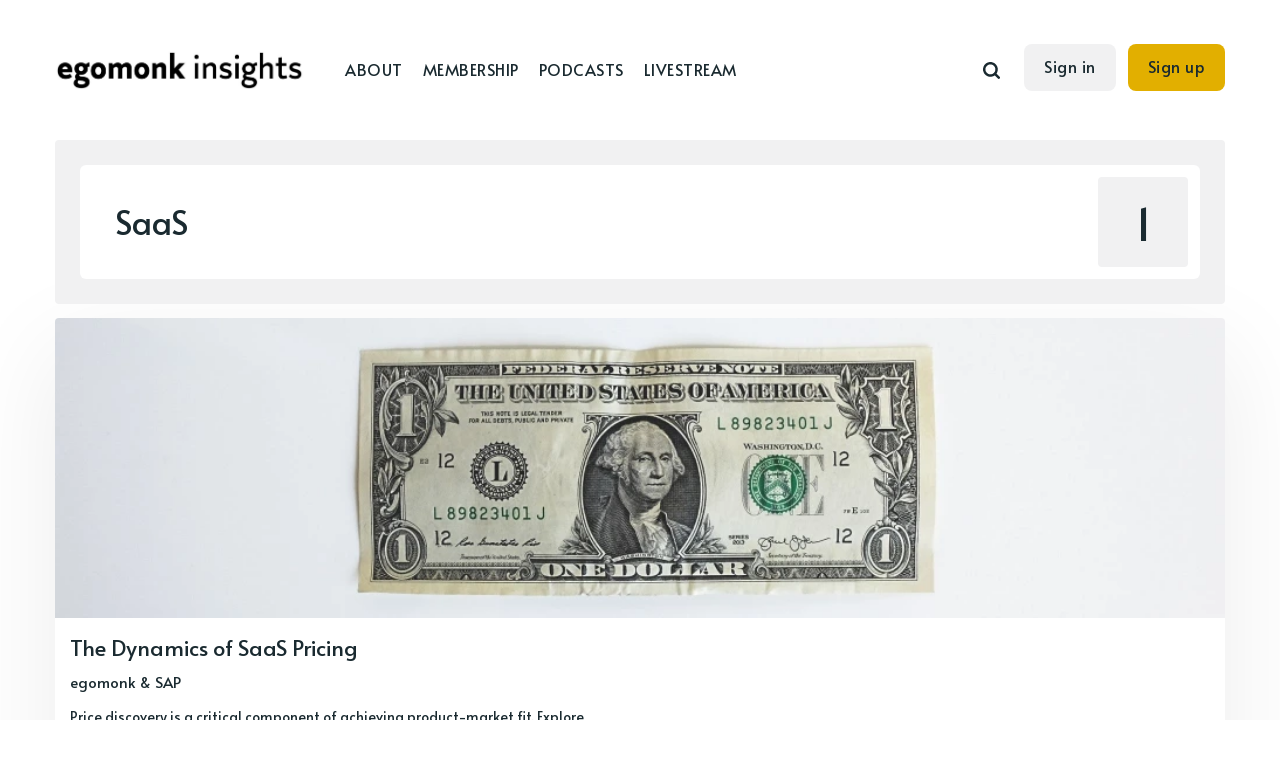

--- FILE ---
content_type: text/html; charset=utf-8
request_url: https://insights.egomonk.com/tag/saas/
body_size: 8946
content:
<!DOCTYPE html>
<html lang="en">
	<head>
		<meta charset="utf-8">
		<meta http-equiv="X-UA-Compatible" content="IE=edge">
		<title>SaaS - egomonk insights</title>
		<meta name="HandheldFriendly" content="True">
		<meta name="viewport" content="width=device-width, initial-scale=1">
		<link href="https://fonts.googleapis.com/css?family=Alata:400%7CMuli:400,400i,700,700i&display=swap&subset=latin-ext" rel="stylesheet">		<link rel="stylesheet" type="text/css" href="/assets/css/screen.css?v=db05bc72d1">
		<link rel="icon" href="/favicon.png" type="image/png" />
    <link rel="canonical" href="https://insights.egomonk.com/tag/saas/" />
    <meta name="referrer" content="no-referrer-when-downgrade" />
    
    <meta property="og:site_name" content="egomonk insights" />
    <meta property="og:type" content="website" />
    <meta property="og:title" content="SaaS - egomonk insights" />
    <meta property="og:url" content="https://insights.egomonk.com/tag/saas/" />
    <meta property="og:image" content="https://insights.egomonk.com/content/images/2019/12/jared-arango-1-mh6U3qeGQ-unsplash.jpg" />
    <meta property="article:publisher" content="https://www.facebook.com/egomonk" />
    <meta name="twitter:card" content="summary_large_image" />
    <meta name="twitter:title" content="SaaS - egomonk insights" />
    <meta name="twitter:url" content="https://insights.egomonk.com/tag/saas/" />
    <meta name="twitter:image" content="https://insights.egomonk.com/content/images/2019/12/jared-arango-1-mh6U3qeGQ-unsplash.jpg" />
    <meta name="twitter:site" content="@egomonk" />
    <meta property="og:image:width" content="2000" />
    <meta property="og:image:height" content="1333" />
    
    <script type="application/ld+json">
{
    "@context": "https://schema.org",
    "@type": "Series",
    "publisher": {
        "@type": "Organization",
        "name": "egomonk insights",
        "url": "https://insights.egomonk.com/",
        "logo": {
            "@type": "ImageObject",
            "url": "https://insights.egomonk.com/content/images/2020/05/egomonk-insights.jpg"
        }
    },
    "url": "https://insights.egomonk.com/tag/saas/",
    "name": "SaaS",
    "mainEntityOfPage": {
        "@type": "WebPage",
        "@id": "https://insights.egomonk.com/"
    }
}
    </script>

    <script defer src="https://unpkg.com/@tryghost/portal@~0.15.0/umd/portal.min.js" data-ghost="https://insights.egomonk.com/"></script><style> .gh-post-upgrade-cta-content,
.gh-post-upgrade-cta {
    display: flex;
    flex-direction: column;
    align-items: center;
    font-family: -apple-system, BlinkMacSystemFont, 'Segoe UI', Roboto, Oxygen, Ubuntu, Cantarell, 'Open Sans', 'Helvetica Neue', sans-serif;
    text-align: center;
    width: 100%;
    color: #ffffff;
    font-size: 16px;
}

.gh-post-upgrade-cta-content {
    border-radius: 8px;
    padding: 40px 4vw;
}

.gh-post-upgrade-cta h2 {
    color: #ffffff;
    font-size: 28px;
    letter-spacing: -0.2px;
    margin: 0;
    padding: 0;
}

.gh-post-upgrade-cta p {
    margin: 20px 0 0;
    padding: 0;
}

.gh-post-upgrade-cta small {
    font-size: 16px;
    letter-spacing: -0.2px;
}

.gh-post-upgrade-cta a {
    color: #ffffff;
    cursor: pointer;
    font-weight: 500;
    box-shadow: none;
    text-decoration: underline;
}

.gh-post-upgrade-cta a:hover {
    color: #ffffff;
    opacity: 0.8;
    box-shadow: none;
    text-decoration: underline;
}

.gh-post-upgrade-cta a.gh-btn {
    display: block;
    background: #ffffff;
    text-decoration: none;
    margin: 28px 0 0;
    padding: 8px 18px;
    border-radius: 4px;
    font-size: 16px;
    font-weight: 600;
}

.gh-post-upgrade-cta a.gh-btn:hover {
    opacity: 0.92;
}</style><script async src="https://js.stripe.com/v3/"></script>
    <meta name="generator" content="Ghost 3.42" />
    <link rel="alternate" type="application/rss+xml" title="egomonk insights" href="https://insights.egomonk.com/rss/" />
    <!-- Facebook Pixel Code -->
<script>
!function(f,b,e,v,n,t,s)
{if(f.fbq)return;n=f.fbq=function(){n.callMethod?
n.callMethod.apply(n,arguments):n.queue.push(arguments)};
if(!f._fbq)f._fbq=n;n.push=n;n.loaded=!0;n.version='2.0';
n.queue=[];t=b.createElement(e);t.async=!0;
t.src=v;s=b.getElementsByTagName(e)[0];
s.parentNode.insertBefore(t,s)}(window, document,'script',
'https://connect.facebook.net/en_US/fbevents.js');
fbq('init', '252588525915843');
fbq('track', 'PageView');
</script>
<noscript><img height="1" width="1" style="display:none"
src="https://www.facebook.com/tr?id=252588525915843&ev=PageView&noscript=1"
/></noscript>
<!-- End Facebook Pixel Code -->
<meta property="fb:pages" content="218417888236105" />
</script>
<noscript><img height="1" width="1" style="display:none"
src="https://www.facebook.com/tr?id=252588525915843&ev=PageView&noscript=1"
/></noscript>
<!-- End Facebook Pixel Code -->
<link rel="stylesheet" href="https://cdn.jsdelivr.net/npm/katex@0.11.1/dist/katex.css" integrity="sha384-bsHo4/LA+lkZv61JspMDQB9QP1TtO4IgOf2yYS+J6VdAYLVyx1c3XKcsHh0Vy8Ws" crossorigin="anonymous">
<script defer src="https://cdn.jsdelivr.net/npm/katex@0.11.1/dist/katex.js" integrity="sha384-4z8mjH4yIpuK9dIQGR1JwbrfYsStrNK6MP+2Enhue4eyo0XlBDXOIPc8b6ZU0ajz" crossorigin="anonymous"></script>
<script defer src="https://cdn.jsdelivr.net/npm/katex@0.11.1/dist/contrib/auto-render.min.js" crossorigin="anonymous" onload="renderMathInElement(document.body);"></script>
<style>
:root {
   --color-details: #e2af00;
}
@media only screen and (max-width: 600px) {
  .katex-display > .katex {
    max-width: 100%;
    overflow-x: auto;
    overflow-y: hidden;
  }
  .katex > .katex-html {
	white-space: normal;
    overflow-wrap: normal;
}
  .katex .base {
	margin-top: 2px;
	margin-bottom: 2px;
}
}
</style>
<!-- Google tag (gtag.js) -->
<script async src="https://www.googletagmanager.com/gtag/js?id=G-8DN07SRRNB"></script>
<script>
  window.dataLayer = window.dataLayer || [];
  function gtag(){dataLayer.push(arguments);}
  gtag('js', new Date());

  gtag('config', 'G-8DN07SRRNB');
</script>
<script type="text/javascript" src="//ajax.googleapis.com/ajax/libs/jquery/1/jquery.min.js"></script>
	</head>
	<body class="tag-template tag-saas global-hash-full-image">
		<div class="global-wrap">
			<div class="global-content">
				<header class="header-section">
	<div class="header-wrap">
		<div class="header-logo">
			<a href="https://insights.egomonk.com" class="is-logo"><img src="/content/images/2020/05/egomonk-insights.jpg" alt="egomonk insights"></a>
		</div>
		<div class="header-nav">
			<input id="toggle" class="header-checkbox" type="checkbox">
			<label class="header-toggle" for="toggle">
				<span>
					<span class="bar"></span>
					<span class="bar"></span>
					<span class="bar"></span>
				</span>
			</label>
			<nav>
				<ul>
<li><a href="https://insights.egomonk.com/about/" >ABOUT</a></li>
<li><a href="https://insights.egomonk.com/membership/" >MEMBERSHIP</a></li>
<li><a href="https://insights.egomonk.com/podcasts/" >PODCASTS</a></li>
<li><a href="https://insights.egomonk.com/live/" >LIVESTREAM</a></li>
</ul>
				<ul>
					<li id="search-open" class="header-search"><span>Search</span><svg role="img" viewBox="0 0 24 24" xmlns="http://www.w3.org/2000/svg"><path d="M19.063 16.384l4.325 4.323c.391.392.63.924.611 1.475-.032.926-.646 1.649-1.68 1.736-.551.046-1.086-.22-1.476-.61l-4.325-4.325c-1.706 1.131-4.034 1.895-6.08 1.893C4.673 20.875 0 16.202 0 10.438 0 4.673 4.673 0 10.438 0c5.764 0 10.437 4.673 10.437 10.438 0 2.127-.718 4.294-1.812 5.945v.001zm-8.625 1.032c3.839 0 6.997-3.161 6.997-7 0-3.84-3.16-7-6.999-7-3.84 0-7.001 3.16-7.001 7 0 3.839 3.161 6.998 7.001 6.998l.002.002z"/></svg></li>
					<li><a class="signin global-hover" href="https://insights.egomonk.com/signin/">Sign in</a></li>
<li><a class="signup global-hover" href="https://insights.egomonk.com/signup/">Sign up</a></li>
				</ul>
			</nav>
		</div>
	</div>
</header>				<main class="global-main">
					<div class="archive-section">
	<div class="archive-wrap archive-alternate">
		<div class="archive-container">
			<div class="archive-title">
				<div>
					<h1 class="global-title">SaaS</h1>
				</div>
			</div>
			<div class="archive-meta">
				<div class="archive-counter">
					<span>1</span>
				</div>
			</div>
		</div>
	</div>
</div>
<div class="loop-section">
	<div class="loop-wrap">
		<article class="loop-item global-box-shadow is-first is-last is-image">
			<div class="loop-item-wrap">
				<div class="loop-item-elements">
					<a href="/the-dynamics-of-saas-pricing/" class="global-link" aria-label="The Dynamics of SaaS Pricing"></a>
					<div class="loop-item-image global-image">
						<img srcset="https://res.cloudinary.com/egomonk/image/fetch/w_600,c_scale,f_auto,q_auto:best,dpr_auto/https://insights.egomonk.com/content/images/2019/07/neonbrand-8fDhgAN5zG0-unsplash.jpg 600w,
             https://res.cloudinary.com/egomonk/image/fetch/w_1000,c_scale,f_auto,q_auto:best,dpr_auto/https://insights.egomonk.com/content/images/2019/07/neonbrand-8fDhgAN5zG0-unsplash.jpg 1000w,
             https://res.cloudinary.com/egomonk/image/fetch/w_2000,c_scale,f_auto,q_auto:best,dpr_auto/https://insights.egomonk.com/content/images/2019/07/neonbrand-8fDhgAN5zG0-unsplash.jpg 2000w"
     sizes="(max-width: 1000px) 600px, 1000px"
     src="https://res.cloudinary.com/egomonk/image/fetch/w_2000,c_scale,f_auto,q_auto:best,dpr_auto/https://insights.egomonk.com/content/images/2019/07/neonbrand-8fDhgAN5zG0-unsplash.jpg"
     alt="The Dynamics of SaaS Pricing"
/>
					</div>
					<div class="loop-item-content">
												<h2 class="loop-item-title global-title">
						<a href="/the-dynamics-of-saas-pricing/" class="global-underline">The Dynamics of SaaS Pricing</a>
						</h2>
						<div class="loop-item-meta global-meta">
							<a href="/author/egomonk/">egomonk</a>
							&amp;
							<a href="/author/sap/">SAP</a>
						</div>
						<p class="loop-item-excerpt">
							Price discovery is a critical component of achieving product-market fit. Explore different pricing models to communicate and capitalize on your tangible value.
						</p>
					</div>
				</div>
				<div class="loop-item-tags global-tags">
					<a href="/tag/advisory/">Advisory</a>
				</div>
			</div>
		</article>
	</div>
</div>
					<div class="subscribe-section">
	<div class="subscribe-wrap">
		<div class="subscribe-header">
			<h3>Subscribe to intelligence.</h3>
			<form data-members-form="subscribe" class="subscribe-form">
				<input data-members-email required type="email" name="email" placeholder="Your email address" aria-label="Your email address">
				<button type="submit">SUBSCRIBE</button>
				<small class="alert-loading">Processing your application</small>
				<small class="alert-success">Great! Check your inbox and confirm your subscription</small>
				<small class="alert-error">There was an error sending the email</small>
			</form>
		</div>
		<div class="subscribe-claim is-cover">
			<h3>We deliver asymmetric outcomes by bringing organisations closer to the communities they want to serve and the leaders they wish to influence.</h3>
			<div class="subscribe-cover global-image">
				<img src="https://res.cloudinary.com/egomonk/image/fetch/w_2000,c_scale,f_auto,q_auto:best,dpr_auto/https://insights.egomonk.com/content/images/2019/12/jared-arango-1-mh6U3qeGQ-unsplash.jpg" alt="egomonk insights">
			</div>
		</div>
	</div>
</div>
					<div id="widgets" class="widget-section">
	<div class="widget-wrap">
		<div class="widget-authors">
			<div class="global-heading">
				<h3>Meet Our Top Contributors</h3>




				<a href="https://insights.egomonk.com/contributors/">See all contributors<svg role="img" viewBox="0 0 24 24" xmlns="http://www.w3.org/2000/svg"><path d="M16.835 10.813V5.289L24 12l-7.165 6.711v-5.524H0v-2.374h16.835z"/></svg></a>



			</div>
			<div class="widget-content authors">
				<a href="/author/egomonk/">
					<div class="author-image global-image">
						<img src="https://insights.egomonk.com/content/images/2020/03/egomonk-circle.png" alt="egomonk">					</div>
					<h5 class="author-name">egomonk</h5>
				</a>
				<a href="/author/sartajanand/">
					<div class="author-image global-image">
						<img src="https://insights.egomonk.com/content/images/2018/11/Sartaj---TEDxArendal.jpg" alt="Sartaj Anand">					</div>
					<h5 class="author-name">Sartaj Anand</h5>
				</a>
				<a href="/author/accenture/">
					<div class="author-image global-image">
						<img src="https://insights.egomonk.com/content/images/2019/10/Accenture-logo-2019.jpg" alt="Accenture">					</div>
					<h5 class="author-name">Accenture</h5>
				</a>
				<a href="/author/sap/">
					<div class="author-image global-image">
						<img src="https://insights.egomonk.com/content/images/2019/07/SAP.png" alt="SAP">					</div>
					<h5 class="author-name">SAP</h5>
				</a>
			</div>
		</div>
		<div id="widget-tags" class="widget-tags">
			<div class="global-heading">
				<h3>Explore Our Top Domains</h3>




				<a href="https://insights.egomonk.com/domains/">See all domains<svg role="img" viewBox="0 0 24 24" xmlns="http://www.w3.org/2000/svg"><path d="M16.835 10.813V5.289L24 12l-7.165 6.711v-5.524H0v-2.374h16.835z"/></svg></a>



			</div>
			<div id="widget-content" class="widget-content global-tags tags">
				<a href="/tag/india/">India</a><a href="/tag/mena/">MENA</a><a href="/tag/leadership/">Leadership</a><a href="/tag/impact/">Impact</a><a href="/tag/signals/">Signals</a><a href="/tag/lgbtq/">LGBTQ</a><a href="/tag/women/">Women</a><a href="/tag/partner/">Partner</a><a href="/tag/newsletter/">Newsletter</a><a href="/tag/women-at-work/">Women at Work</a><a href="/tag/academy/">Academy</a><a href="/tag/queertwenty/">QueerTWENTY</a><a href="/tag/advisory/">Advisory</a><a href="/tag/case-study/">Case Study</a><a href="/tag/creativity/">Creativity</a><a href="/tag/capital/">Capital</a><a href="/tag/china/">China</a><a href="/tag/europe/">Europe</a><a href="/tag/science/">Science</a><a href="/tag/communication/">Communication</a>
			</div>
		</div>
	</div>
</div>
				</main>
				<footer class="footer-section global-footer">
	<div class="footer-wrap">
		<div class="footer-logo">
			<a href="https://insights.egomonk.com"><img src="/content/images/2020/05/egomonk-insights.jpg" alt="egomonk insights"></a>
			<p class="footer-description">We help you make sense of change so you can take the next right step.</p>
		</div>
		<div class="footer-nav">
			





<div class="footer-nav-column">
	<h5>ABOUT</h5>
	<ul>
		<li><a href="https://insights.egomonk.com/privacy/">Privacy Policy</a></li>
		<li><a href="https://insights.egomonk.com/contact/">Contact</a></li>
	</ul>
</div>




		</div>
		<div id="icons" class="footer-icons">
			<a href="https://www.facebook.com/egomonk" aria-label="link Facebook"><svg role="img" viewBox="0 0 24 24" xmlns="http://www.w3.org/2000/svg"><path d="M23.9981 11.9991C23.9981 5.37216 18.626 0 11.9991 0C5.37216 0 0 5.37216 0 11.9991C0 17.9882 4.38789 22.9522 10.1242 23.8524V15.4676H7.07758V11.9991H10.1242V9.35553C10.1242 6.34826 11.9156 4.68714 14.6564 4.68714C15.9692 4.68714 17.3424 4.92149 17.3424 4.92149V7.87439H15.8294C14.3388 7.87439 13.8739 8.79933 13.8739 9.74824V11.9991H17.2018L16.6698 15.4676H13.8739V23.8524C19.6103 22.9522 23.9981 17.9882 23.9981 11.9991Z"/></svg></a>
			<a href="https://twitter.com/egomonk" aria-label="link Twitter"><svg role="img" viewBox="0 0 24 24" xmlns="http://www.w3.org/2000/svg"><path d="M23.954 4.569c-.885.389-1.83.654-2.825.775 1.014-.611 1.794-1.574 2.163-2.723-.951.555-2.005.959-3.127 1.184-.896-.959-2.173-1.559-3.591-1.559-2.717 0-4.92 2.203-4.92 4.917 0 .39.045.765.127 1.124C7.691 8.094 4.066 6.13 1.64 3.161c-.427.722-.666 1.561-.666 2.475 0 1.71.87 3.213 2.188 4.096-.807-.026-1.566-.248-2.228-.616v.061c0 2.385 1.693 4.374 3.946 4.827-.413.111-.849.171-1.296.171-.314 0-.615-.03-.916-.086.631 1.953 2.445 3.377 4.604 3.417-1.68 1.319-3.809 2.105-6.102 2.105-.39 0-.779-.023-1.17-.067 2.189 1.394 4.768 2.209 7.557 2.209 9.054 0 13.999-7.496 13.999-13.986 0-.209 0-.42-.015-.63.961-.689 1.8-1.56 2.46-2.548l-.047-.02z"/></svg></a>
			

<a href="mailto:contact@egomonk.com" aria-label="link Gmail"><svg role="img" viewBox="0 0 24 24" xmlns="http://www.w3.org/2000/svg"><path d="M24 4.5v15c0 .85-.65 1.5-1.5 1.5H21V7.387l-9 6.463-9-6.463V21H1.5C.649 21 0 20.35 0 19.5v-15c0-.425.162-.8.431-1.068C.7 3.16 1.076 3 1.5 3H2l10 7.25L22 3h.5c.425 0 .8.162 1.069.432.27.268.431.643.431 1.068z"/></svg></a>
<a href="https://instagram.com/egomonk" aria-label="link Instagram"><svg role="img" viewBox="0 0 24 24" xmlns="http://www.w3.org/2000/svg"><path d="M12 0C8.74 0 8.333.015 7.053.072 5.775.132 4.905.333 4.14.63c-.789.306-1.459.717-2.126 1.384S.935 3.35.63 4.14C.333 4.905.131 5.775.072 7.053.012 8.333 0 8.74 0 12s.015 3.667.072 4.947c.06 1.277.261 2.148.558 2.913.306.788.717 1.459 1.384 2.126.667.666 1.336 1.079 2.126 1.384.766.296 1.636.499 2.913.558C8.333 23.988 8.74 24 12 24s3.667-.015 4.947-.072c1.277-.06 2.148-.262 2.913-.558.788-.306 1.459-.718 2.126-1.384.666-.667 1.079-1.335 1.384-2.126.296-.765.499-1.636.558-2.913.06-1.28.072-1.687.072-4.947s-.015-3.667-.072-4.947c-.06-1.277-.262-2.149-.558-2.913-.306-.789-.718-1.459-1.384-2.126C21.319 1.347 20.651.935 19.86.63c-.765-.297-1.636-.499-2.913-.558C15.667.012 15.26 0 12 0zm0 2.16c3.203 0 3.585.016 4.85.071 1.17.055 1.805.249 2.227.415.562.217.96.477 1.382.896.419.42.679.819.896 1.381.164.422.36 1.057.413 2.227.057 1.266.07 1.646.07 4.85s-.015 3.585-.074 4.85c-.061 1.17-.256 1.805-.421 2.227-.224.562-.479.96-.899 1.382-.419.419-.824.679-1.38.896-.42.164-1.065.36-2.235.413-1.274.057-1.649.07-4.859.07-3.211 0-3.586-.015-4.859-.074-1.171-.061-1.816-.256-2.236-.421-.569-.224-.96-.479-1.379-.899-.421-.419-.69-.824-.9-1.38-.165-.42-.359-1.065-.42-2.235-.045-1.26-.061-1.649-.061-4.844 0-3.196.016-3.586.061-4.861.061-1.17.255-1.814.42-2.234.21-.57.479-.96.9-1.381.419-.419.81-.689 1.379-.898.42-.166 1.051-.361 2.221-.421 1.275-.045 1.65-.06 4.859-.06l.045.03zm0 3.678c-3.405 0-6.162 2.76-6.162 6.162 0 3.405 2.76 6.162 6.162 6.162 3.405 0 6.162-2.76 6.162-6.162 0-3.405-2.76-6.162-6.162-6.162zM12 16c-2.21 0-4-1.79-4-4s1.79-4 4-4 4 1.79 4 4-1.79 4-4 4zm7.846-10.405c0 .795-.646 1.44-1.44 1.44-.795 0-1.44-.646-1.44-1.44 0-.794.646-1.439 1.44-1.439.793-.001 1.44.645 1.44 1.439z"/></svg></a>
<a href="https://www.linkedin.com/company/egomonk/" aria-label="link Linkedin"><svg role="img" viewBox="0 0 24 24" xmlns="http://www.w3.org/2000/svg"><path d="M20.447 20.452h-3.554v-5.569c0-1.328-.027-3.037-1.852-3.037-1.853 0-2.136 1.445-2.136 2.939v5.667H9.351V9h3.414v1.561h.046c.477-.9 1.637-1.85 3.37-1.85 3.601 0 4.267 2.37 4.267 5.455v6.286zM5.337 7.433c-1.144 0-2.063-.926-2.063-2.065 0-1.138.92-2.063 2.063-2.063 1.14 0 2.064.925 2.064 2.063 0 1.139-.925 2.065-2.064 2.065zm1.782 13.019H3.555V9h3.564v11.452zM22.225 0H1.771C.792 0 0 .774 0 1.729v20.542C0 23.227.792 24 1.771 24h20.451C23.2 24 24 23.227 24 22.271V1.729C24 .774 23.2 0 22.222 0h.003z"/></svg></a>
<a href="https://www.messenger.com/t/egomonk" aria-label="link Messenger"><svg role="img" viewBox="0 0 24 24" xmlns="http://www.w3.org/2000/svg"><path d="M12 0C5.373 0 0 4.974 0 11.111c0 3.498 1.744 6.614 4.469 8.654V24l4.088-2.242c1.092.3 2.246.464 3.443.464 6.627 0 12-4.975 12-11.11S18.627 0 12 0zm1.191 14.963l-3.055-3.26-5.963 3.26L10.732 8l3.131 3.259L19.752 8l-6.561 6.963z"/></svg></a>
<a href="https://t.me/egomonk" aria-label="link Telegram"><svg role="img" viewBox="0 0 24 24" xmlns="http://www.w3.org/2000/svg"><path d="M9.028 20.837c-.714 0-.593-.271-.839-.949l-2.103-6.92L22.263 3.37"/><path d="M9.028 20.837c.552 0 .795-.252 1.105-.553l2.941-2.857-3.671-2.214"/><path d="M9.403 15.213l8.89 6.568c1.015.56 1.748.271 2-.942l3.62-17.053c.372-1.487-.564-2.159-1.534-1.72L1.125 10.263c-1.45.582-1.443 1.392-.264 1.753l5.455 1.7L18.94 5.753c.595-.36 1.143-.167.694.232"/></svg></a>
<a href="https://www.tiktok.com/@egomonk" aria-label="link TikTok"><svg role="img" viewBox="0 0 24 24" xmlns="http://www.w3.org/2000/svg"><path d="M12.53.02C13.84 0 15.14.01 16.44 0c.08 1.53.63 3.09 1.75 4.17 1.12 1.11 2.7 1.62 4.24 1.79v4.03c-1.44-.05-2.89-.35-4.2-.97-.57-.26-1.1-.59-1.62-.93-.01 2.92.01 5.84-.02 8.75-.08 1.4-.54 2.79-1.35 3.94-1.31 1.92-3.58 3.17-5.91 3.21-1.43.08-2.86-.31-4.08-1.03-2.02-1.19-3.44-3.37-3.65-5.71-.02-.5-.03-1-.01-1.49.18-1.9 1.12-3.72 2.58-4.96 1.66-1.44 3.98-2.13 6.15-1.72.02 1.48-.04 2.96-.04 4.44-.99-.32-2.15-.23-3.02.37-.63.41-1.11 1.04-1.36 1.75-.21.51-.15 1.07-.14 1.61.24 1.64 1.82 3.02 3.5 2.87 1.12-.01 2.19-.66 2.77-1.61.19-.33.4-.67.41-1.06.1-1.79.06-3.57.07-5.36.01-4.03-.01-8.05.02-12.07z"/></svg></a>
<a href="https://www.youtube.com/c/egomonk" aria-label="link YouTube"><svg role="img" viewBox="0 0 24 24" xmlns="http://www.w3.org/2000/svg"><path class="a" d="M23.495 6.205a3.007 3.007 0 0 0-2.088-2.088c-1.87-.501-9.396-.501-9.396-.501s-7.507-.01-9.396.501A3.007 3.007 0 0 0 .527 6.205a31.247 31.247 0 0 0-.522 5.805 31.247 31.247 0 0 0 .522 5.783 3.007 3.007 0 0 0 2.088 2.088c1.868.502 9.396.502 9.396.502s7.506 0 9.396-.502a3.007 3.007 0 0 0 2.088-2.088 31.247 31.247 0 0 0 .5-5.783 31.247 31.247 0 0 0-.5-5.805zM9.609 15.601V8.408l6.264 3.602z"/></svg></a>
		</div>
	</div>
	<div class="footer-copyright">
		egomonk &copy; 2026. All Right Reserved.
	<!--	egomonk insights &copy; 2026. All Right Reserved.-->
	</div>
</footer>
			</div>
		</div>
		<div class="notifications-section">
	<div class="global-notification subscribe">
		You&#x27;ve successfully subscribed to egomonk insights
	</div>
	<div class="global-notification signin">
		Welcome back! You&#x27;ve successfully signed in.
	</div>
	<div class="global-notification signup">
		Great! You&#x27;ve successfully signed up.
	</div>
	<div class="global-notification success">
		Success! Your account is fully activated, you now have access to all content.
	</div>
</div>

		<div id="search-section" class="search-section">
	<span id="search-close" class="search-close"><svg role="img" viewBox="0 0 24 24" xmlns="http://www.w3.org/2000/svg"><path d="M15.742 12l7.483 7.483c.497.497.775 1.17.775 1.872A2.658 2.658 0 0 1 21.355 24a2.646 2.646 0 0 1-1.872-.775L12 15.742l-7.483 7.483A2.646 2.646 0 0 1 2.645 24 2.658 2.658 0 0 1 0 21.355c0-.702.278-1.375.775-1.872L8.258 12 .775 4.517A2.646 2.646 0 0 1 0 2.645 2.658 2.658 0 0 1 2.645 0c.702 0 1.375.278 1.872.775L12 8.258 19.483.775A2.646 2.646 0 0 1 21.353 0 2.658 2.658 0 0 1 24 2.647c0 .7-.278 1.373-.775 1.87L15.742 12z"/></svg></span>
	<div id="search-content" class="search-content">
		<form class="search-form" onsubmit="return false">
			<input id="search-input" type="text" placeholder="Type your keywords">
			<div class="search-meta">
				<span id="search-info">Please enter at least 3 characters</span>
				<span id="search-counter" class="is-hide">
					<span id="search-counter-results">0</span>
				Results for your search</span>
			</div>
		</form>
		<div id="search-results" class="search-results"></div>
	</div>
	<div id="search-overlay" class="search-overlay"></div>
</div>

		<script src="/assets/js/global.js?v=db05bc72d1"></script>
		<script src="/assets/js/index.js?v=db05bc72d1"></script>
		<script>
const searchPublished = 'Published',
      searchUrl = 'https://insights.egomonk.com',
      searchKey = "31b4f33d7d6fe355b2bafa3d6c"
,
      searchAPI = searchUrl+'/ghost/api/v3/content/posts/?key='+searchKey+'&limit=all&formats=plaintext&fields=url,title,published_at,excerpt,plaintext,visibility';
</script>

		<script>
/* Notifications
   –––––––––––––––––––––––––––––––––––––––––––––––––––– 
   Website : ghost.org
   Repo    : github.com/tryghost
   Author  : Ghost
   License : MIT
   –––––––––––––––––––––––––––––––––––––––––––––––––––– */
function getParameterByName(e,n){n||(n=window.location.href),e=e.replace(/[\[\]]/g,"\\$&");var r=new RegExp("[?&]"+e+"(=([^&#]*)|&|#|$)").exec(n);return r?r[2]?decodeURIComponent(r[2].replace(/\+/g," ")):"":null}

/* Custom settings for notifications */
const action=getParameterByName("action"),stripe=getParameterByName("stripe"),body=document.body;"subscribe"==action&&body.classList.add("global-notification-subscribe"),"signin"==action&&body.classList.add("global-notification-signin"),"signup"==action&&body.classList.add("global-notification-signup"),"success"==stripe&&body.classList.add("global-notification-success");
</script>

		<!-- <script>
    // For every image tag
    $('img').each(function(key, obj) {
    
        // Get the src of the image
        var src = $(obj).attr('src');

        // If the image src doesn't have http...
        //  we can assume it's a relative path
        if (src.indexOf('http') === -1) {
            src = 'https://insights.egomonk.com/' + src; 
        }

        // If the image src doesn't have 
        //  cloudinary in the string
        // Make it use cloudinary
        if (src.indexOf('res.cloudinary') === -1) {
            $(obj).attr('src',
                'https://res.cloudinary.com/egomonk/image/fetch/w_2000,c_scale,f_auto,q_auto:best,dpr_auto/'
                + 
                src
            ); 
        }
    });
</script> --> 
<script type="text/javascript">
_linkedin_partner_id = "819219";
window._linkedin_data_partner_ids = window._linkedin_data_partner_ids || [];
window._linkedin_data_partner_ids.push(_linkedin_partner_id);
</script>
<script type="text/javascript">
(function(){var s = document.getElementsByTagName("script")[0];
var b = document.createElement("script");
b.type = "text/javascript";b.async = true;
b.src = "https://snap.licdn.com/li.lms-analytics/insight.min.js";
s.parentNode.insertBefore(b, s);})();
</script>
<noscript>
<img height="1" width="1" style="display:none;" alt="" src="https://px.ads.linkedin.com/collect/?pid=819219&fmt=gif" />
</noscript>
	</body>
</html>

--- FILE ---
content_type: text/javascript; charset=utf-8
request_url: https://unpkg.com/@tryghost/portal@~0.15.0/umd/portal.min.js
body_size: 80170
content:
!function(e){var n={};function t(r){if(n[r])return n[r].exports;var a=n[r]={i:r,l:!1,exports:{}};return e[r].call(a.exports,a,a.exports,t),a.l=!0,a.exports}t.m=e,t.c=n,t.d=function(e,n,r){t.o(e,n)||Object.defineProperty(e,n,{enumerable:!0,get:r})},t.r=function(e){"undefined"!=typeof Symbol&&Symbol.toStringTag&&Object.defineProperty(e,Symbol.toStringTag,{value:"Module"}),Object.defineProperty(e,"__esModule",{value:!0})},t.t=function(e,n){if(1&n&&(e=t(e)),8&n)return e;if(4&n&&"object"==typeof e&&e&&e.__esModule)return e;var r=Object.create(null);if(t.r(r),Object.defineProperty(r,"default",{enumerable:!0,value:e}),2&n&&"string"!=typeof e)for(var a in e)t.d(r,a,function(n){return e[n]}.bind(null,a));return r},t.n=function(e){var n=e&&e.__esModule?function(){return e.default}:function(){return e};return t.d(n,"a",n),n},t.o=function(e,n){return Object.prototype.hasOwnProperty.call(e,n)},t.p="",t(t.s=0)}([function(e,n,t){t(1),e.exports=t(6)},function(e,n,t){var r=t(2);"string"==typeof r&&(r=[[e.i,r,""]]);var a={hmr:!0,transform:void 0,insertInto:void 0};t(4)(r,a);r.locals&&(e.exports=r.locals)},function(e,n,t){(n=t(3)(!1)).push([e.i,"",""]),e.exports=n},function(e,n,t){"use strict";e.exports=function(e){var n=[];return n.toString=function(){return this.map((function(n){var t=function(e,n){var t=e[1]||"",r=e[3];if(!r)return t;if(n&&"function"==typeof btoa){var a=(i=r,l=btoa(unescape(encodeURIComponent(JSON.stringify(i)))),u="sourceMappingURL=data:application/json;charset=utf-8;base64,".concat(l),"/*# ".concat(u," */")),o=r.sources.map((function(e){return"/*# sourceURL=".concat(r.sourceRoot||"").concat(e," */")}));return[t].concat(o).concat([a]).join("\n")}var i,l,u;return[t].join("\n")}(n,e);return n[2]?"@media ".concat(n[2]," {").concat(t,"}"):t})).join("")},n.i=function(e,t,r){"string"==typeof e&&(e=[[null,e,""]]);var a={};if(r)for(var o=0;o<this.length;o++){var i=this[o][0];null!=i&&(a[i]=!0)}for(var l=0;l<e.length;l++){var u=[].concat(e[l]);r&&a[u[0]]||(t&&(u[2]?u[2]="".concat(t," and ").concat(u[2]):u[2]=t),n.push(u))}},n}},function(e,n,t){var r,a,o={},i=(r=function(){return window&&document&&document.all&&!window.atob},function(){return void 0===a&&(a=r.apply(this,arguments)),a}),l=function(e,n){return n?n.querySelector(e):document.querySelector(e)},u=function(e){var n={};return function(e,t){if("function"==typeof e)return e();if(void 0===n[e]){var r=l.call(this,e,t);if(window.HTMLIFrameElement&&r instanceof window.HTMLIFrameElement)try{r=r.contentDocument.head}catch(e){r=null}n[e]=r}return n[e]}}(),c=null,s=0,p=[],f=t(5);function d(e,n){for(var t=0;t<e.length;t++){var r=e[t],a=o[r.id];if(a){a.refs++;for(var i=0;i<a.parts.length;i++)a.parts[i](r.parts[i]);for(;i<r.parts.length;i++)a.parts.push(y(r.parts[i],n))}else{var l=[];for(i=0;i<r.parts.length;i++)l.push(y(r.parts[i],n));o[r.id]={id:r.id,refs:1,parts:l}}}}function h(e,n){for(var t=[],r={},a=0;a<e.length;a++){var o=e[a],i=n.base?o[0]+n.base:o[0],l={css:o[1],media:o[2],sourceMap:o[3]};r[i]?r[i].parts.push(l):t.push(r[i]={id:i,parts:[l]})}return t}function m(e,n){var t=u(e.insertInto);if(!t)throw new Error("Couldn't find a style target. This probably means that the value for the 'insertInto' parameter is invalid.");var r=p[p.length-1];if("top"===e.insertAt)r?r.nextSibling?t.insertBefore(n,r.nextSibling):t.appendChild(n):t.insertBefore(n,t.firstChild),p.push(n);else if("bottom"===e.insertAt)t.appendChild(n);else{if("object"!=typeof e.insertAt||!e.insertAt.before)throw new Error("[Style Loader]\n\n Invalid value for parameter 'insertAt' ('options.insertAt') found.\n Must be 'top', 'bottom', or Object.\n (https://github.com/webpack-contrib/style-loader#insertat)\n");var a=u(e.insertAt.before,t);t.insertBefore(n,a)}}function g(e){if(null===e.parentNode)return!1;e.parentNode.removeChild(e);var n=p.indexOf(e);n>=0&&p.splice(n,1)}function v(e){var n=document.createElement("style");if(void 0===e.attrs.type&&(e.attrs.type="text/css"),void 0===e.attrs.nonce){var r=function(){0;return t.nc}();r&&(e.attrs.nonce=r)}return b(n,e.attrs),m(e,n),n}function b(e,n){Object.keys(n).forEach((function(t){e.setAttribute(t,n[t])}))}function y(e,n){var t,r,a,o;if(n.transform&&e.css){if(!(o="function"==typeof n.transform?n.transform(e.css):n.transform.default(e.css)))return function(){};e.css=o}if(n.singleton){var i=s++;t=c||(c=v(n)),r=k.bind(null,t,i,!1),a=k.bind(null,t,i,!0)}else e.sourceMap&&"function"==typeof URL&&"function"==typeof URL.createObjectURL&&"function"==typeof URL.revokeObjectURL&&"function"==typeof Blob&&"function"==typeof btoa?(t=function(e){var n=document.createElement("link");return void 0===e.attrs.type&&(e.attrs.type="text/css"),e.attrs.rel="stylesheet",b(n,e.attrs),m(e,n),n}(n),r=S.bind(null,t,n),a=function(){g(t),t.href&&URL.revokeObjectURL(t.href)}):(t=v(n),r=E.bind(null,t),a=function(){g(t)});return r(e),function(n){if(n){if(n.css===e.css&&n.media===e.media&&n.sourceMap===e.sourceMap)return;r(e=n)}else a()}}e.exports=function(e,n){if("undefined"!=typeof DEBUG&&DEBUG&&"object"!=typeof document)throw new Error("The style-loader cannot be used in a non-browser environment");(n=n||{}).attrs="object"==typeof n.attrs?n.attrs:{},n.singleton||"boolean"==typeof n.singleton||(n.singleton=i()),n.insertInto||(n.insertInto="head"),n.insertAt||(n.insertAt="bottom");var t=h(e,n);return d(t,n),function(e){for(var r=[],a=0;a<t.length;a++){var i=t[a];(l=o[i.id]).refs--,r.push(l)}e&&d(h(e,n),n);for(a=0;a<r.length;a++){var l;if(0===(l=r[a]).refs){for(var u=0;u<l.parts.length;u++)l.parts[u]();delete o[l.id]}}}};var x,w=(x=[],function(e,n){return x[e]=n,x.filter(Boolean).join("\n")});function k(e,n,t,r){var a=t?"":r.css;if(e.styleSheet)e.styleSheet.cssText=w(n,a);else{var o=document.createTextNode(a),i=e.childNodes;i[n]&&e.removeChild(i[n]),i.length?e.insertBefore(o,i[n]):e.appendChild(o)}}function E(e,n){var t=n.css,r=n.media;if(r&&e.setAttribute("media",r),e.styleSheet)e.styleSheet.cssText=t;else{for(;e.firstChild;)e.removeChild(e.firstChild);e.appendChild(document.createTextNode(t))}}function S(e,n,t){var r=t.css,a=t.sourceMap,o=void 0===n.convertToAbsoluteUrls&&a;(n.convertToAbsoluteUrls||o)&&(r=f(r)),a&&(r+="\n/*# sourceMappingURL=data:application/json;base64,"+btoa(unescape(encodeURIComponent(JSON.stringify(a))))+" */");var i=new Blob([r],{type:"text/css"}),l=e.href;e.href=URL.createObjectURL(i),l&&URL.revokeObjectURL(l)}},function(e,n){e.exports=function(e){var n="undefined"!=typeof window&&window.location;if(!n)throw new Error("fixUrls requires window.location");if(!e||"string"!=typeof e)return e;var t=n.protocol+"//"+n.host,r=t+n.pathname.replace(/\/[^\/]*$/,"/");return e.replace(/url\s*\(((?:[^)(]|\((?:[^)(]+|\([^)(]*\))*\))*)\)/gi,(function(e,n){var a,o=n.trim().replace(/^"(.*)"$/,(function(e,n){return n})).replace(/^'(.*)'$/,(function(e,n){return n}));return/^(#|data:|http:\/\/|https:\/\/|file:\/\/\/|\s*$)/i.test(o)?e:(a=0===o.indexOf("//")?o:0===o.indexOf("/")?t+o:r+o.replace(/^\.\//,""),"url("+JSON.stringify(a)+")")}))}},function(e,n){
/*! For license information please see main.88015b05.js.LICENSE.txt */
!function(e){var n={};function t(r){if(n[r])return n[r].exports;var a=n[r]={i:r,l:!1,exports:{}};return e[r].call(a.exports,a,a.exports,t),a.l=!0,a.exports}t.m=e,t.c=n,t.d=function(e,n,r){t.o(e,n)||Object.defineProperty(e,n,{enumerable:!0,get:r})},t.r=function(e){"undefined"!=typeof Symbol&&Symbol.toStringTag&&Object.defineProperty(e,Symbol.toStringTag,{value:"Module"}),Object.defineProperty(e,"__esModule",{value:!0})},t.t=function(e,n){if(1&n&&(e=t(e)),8&n)return e;if(4&n&&"object"==typeof e&&e&&e.__esModule)return e;var r=Object.create(null);if(t.r(r),Object.defineProperty(r,"default",{enumerable:!0,value:e}),2&n&&"string"!=typeof e)for(var a in e)t.d(r,a,function(n){return e[n]}.bind(null,a));return r},t.n=function(e){var n=e&&e.__esModule?function(){return e.default}:function(){return e};return t.d(n,"a",n),n},t.o=function(e,n){return Object.prototype.hasOwnProperty.call(e,n)},t.p="/",t(t.s=6)}([function(e,n,t){"use strict";e.exports=t(7)},function(e,n,t){e.exports=t(12)},function(e,n,t){"use strict";!function e(){if("undefined"!=typeof __REACT_DEVTOOLS_GLOBAL_HOOK__&&"function"==typeof __REACT_DEVTOOLS_GLOBAL_HOOK__.checkDCE)try{__REACT_DEVTOOLS_GLOBAL_HOOK__.checkDCE(e)}catch(e){console.error(e)}}(),e.exports=t(8)},function(e,n){e.exports=function(e,n){return isNaN(e)||isNaN(n)?0:e?100-Math.floor(n/12*100/e):0}},function(e,n,t){"use strict";var r=Object.getOwnPropertySymbols,a=Object.prototype.hasOwnProperty,o=Object.prototype.propertyIsEnumerable;function i(e){if(null==e)throw new TypeError("Object.assign cannot be called with null or undefined");return Object(e)}e.exports=function(){try{if(!Object.assign)return!1;var e=new String("abc");if(e[5]="de","5"===Object.getOwnPropertyNames(e)[0])return!1;for(var n={},t=0;t<10;t++)n["_"+String.fromCharCode(t)]=t;if("0123456789"!==Object.getOwnPropertyNames(n).map((function(e){return n[e]})).join(""))return!1;var r={};return"abcdefghijklmnopqrst".split("").forEach((function(e){r[e]=e})),"abcdefghijklmnopqrst"===Object.keys(Object.assign({},r)).join("")}catch(e){return!1}}()?Object.assign:function(e,n){for(var t,l,u=i(e),c=1;c<arguments.length;c++){for(var s in t=Object(arguments[c]))a.call(t,s)&&(u[s]=t[s]);if(r){l=r(t);for(var p=0;p<l.length;p++)o.call(t,l[p])&&(u[l[p]]=t[l[p]])}}return u}},function(e,n){e.exports=function(e){var n=document.createElement("textarea");n.value=e,n.setAttribute("readonly",""),n.style.position="absolute",n.style.left="-9999px",document.body.appendChild(n),n.select(),document.execCommand("copy"),document.body.removeChild(n)}},function(e,n,t){e.exports=t(15)},function(e,n,t){"use strict";var r=t(4),a="function"==typeof Symbol&&Symbol.for,o=a?Symbol.for("react.element"):60103,i=a?Symbol.for("react.portal"):60106,l=a?Symbol.for("react.fragment"):60107,u=a?Symbol.for("react.strict_mode"):60108,c=a?Symbol.for("react.profiler"):60114,s=a?Symbol.for("react.provider"):60109,p=a?Symbol.for("react.context"):60110,f=a?Symbol.for("react.forward_ref"):60112,d=a?Symbol.for("react.suspense"):60113,h=a?Symbol.for("react.memo"):60115,m=a?Symbol.for("react.lazy"):60116,g="function"==typeof Symbol&&Symbol.iterator;function v(e){for(var n="https://reactjs.org/docs/error-decoder.html?invariant="+e,t=1;t<arguments.length;t++)n+="&args[]="+encodeURIComponent(arguments[t]);return"Minified React error #"+e+"; visit "+n+" for the full message or use the non-minified dev environment for full errors and additional helpful warnings."}var b={isMounted:function(){return!1},enqueueForceUpdate:function(){},enqueueReplaceState:function(){},enqueueSetState:function(){}},y={};function x(e,n,t){this.props=e,this.context=n,this.refs=y,this.updater=t||b}function w(){}function k(e,n,t){this.props=e,this.context=n,this.refs=y,this.updater=t||b}x.prototype.isReactComponent={},x.prototype.setState=function(e,n){if("object"!=typeof e&&"function"!=typeof e&&null!=e)throw Error(v(85));this.updater.enqueueSetState(this,e,n,"setState")},x.prototype.forceUpdate=function(e){this.updater.enqueueForceUpdate(this,e,"forceUpdate")},w.prototype=x.prototype;var E=k.prototype=new w;E.constructor=k,r(E,x.prototype),E.isPureReactComponent=!0;var S={current:null},C=Object.prototype.hasOwnProperty,P={key:!0,ref:!0,__self:!0,__source:!0};function T(e,n,t){var r,a={},i=null,l=null;if(null!=n)for(r in void 0!==n.ref&&(l=n.ref),void 0!==n.key&&(i=""+n.key),n)C.call(n,r)&&!P.hasOwnProperty(r)&&(a[r]=n[r]);var u=arguments.length-2;if(1===u)a.children=t;else if(1<u){for(var c=Array(u),s=0;s<u;s++)c[s]=arguments[s+2];a.children=c}if(e&&e.defaultProps)for(r in u=e.defaultProps)void 0===a[r]&&(a[r]=u[r]);return{$$typeof:o,type:e,key:i,ref:l,props:a,_owner:S.current}}function _(e){return"object"==typeof e&&null!==e&&e.$$typeof===o}var N=/\/+/g,O=[];function L(e,n,t,r){if(O.length){var a=O.pop();return a.result=e,a.keyPrefix=n,a.func=t,a.context=r,a.count=0,a}return{result:e,keyPrefix:n,func:t,context:r,count:0}}function j(e){e.result=null,e.keyPrefix=null,e.func=null,e.context=null,e.count=0,10>O.length&&O.push(e)}function R(e,n,t){return null==e?0:function e(n,t,r,a){var l=typeof n;"undefined"!==l&&"boolean"!==l||(n=null);var u=!1;if(null===n)u=!0;else switch(l){case"string":case"number":u=!0;break;case"object":switch(n.$$typeof){case o:case i:u=!0}}if(u)return r(a,n,""===t?"."+I(n,0):t),1;if(u=0,t=""===t?".":t+":",Array.isArray(n))for(var c=0;c<n.length;c++){var s=t+I(l=n[c],c);u+=e(l,s,r,a)}else if("function"==typeof(s=null===n||"object"!=typeof n?null:"function"==typeof(s=g&&n[g]||n["@@iterator"])?s:null))for(n=s.call(n),c=0;!(l=n.next()).done;)u+=e(l=l.value,s=t+I(l,c++),r,a);else if("object"===l)throw r=""+n,Error(v(31,"[object Object]"===r?"object with keys {"+Object.keys(n).join(", ")+"}":r,""));return u}(e,"",n,t)}function I(e,n){return"object"==typeof e&&null!==e&&null!=e.key?function(e){var n={"=":"=0",":":"=2"};return"$"+(""+e).replace(/[=:]/g,(function(e){return n[e]}))}(e.key):n.toString(36)}function z(e,n){e.func.call(e.context,n,e.count++)}function F(e,n,t){var r=e.result,a=e.keyPrefix;e=e.func.call(e.context,n,e.count++),Array.isArray(e)?A(e,r,t,(function(e){return e})):null!=e&&(_(e)&&(e=function(e,n){return{$$typeof:o,type:e.type,key:n,ref:e.ref,props:e.props,_owner:e._owner}}(e,a+(!e.key||n&&n.key===e.key?"":(""+e.key).replace(N,"$&/")+"/")+t)),r.push(e))}function A(e,n,t,r,a){var o="";null!=t&&(o=(""+t).replace(N,"$&/")+"/"),R(e,F,n=L(n,o,r,a)),j(n)}var M={current:null};function D(){var e=M.current;if(null===e)throw Error(v(321));return e}var U={ReactCurrentDispatcher:M,ReactCurrentBatchConfig:{suspense:null},ReactCurrentOwner:S,IsSomeRendererActing:{current:!1},assign:r};n.Children={map:function(e,n,t){if(null==e)return e;var r=[];return A(e,r,null,n,t),r},forEach:function(e,n,t){if(null==e)return e;R(e,z,n=L(null,null,n,t)),j(n)},count:function(e){return R(e,(function(){return null}),null)},toArray:function(e){var n=[];return A(e,n,null,(function(e){return e})),n},only:function(e){if(!_(e))throw Error(v(143));return e}},n.Component=x,n.Fragment=l,n.Profiler=c,n.PureComponent=k,n.StrictMode=u,n.Suspense=d,n.__SECRET_INTERNALS_DO_NOT_USE_OR_YOU_WILL_BE_FIRED=U,n.cloneElement=function(e,n,t){if(null==e)throw Error(v(267,e));var a=r({},e.props),i=e.key,l=e.ref,u=e._owner;if(null!=n){if(void 0!==n.ref&&(l=n.ref,u=S.current),void 0!==n.key&&(i=""+n.key),e.type&&e.type.defaultProps)var c=e.type.defaultProps;for(s in n)C.call(n,s)&&!P.hasOwnProperty(s)&&(a[s]=void 0===n[s]&&void 0!==c?c[s]:n[s])}var s=arguments.length-2;if(1===s)a.children=t;else if(1<s){c=Array(s);for(var p=0;p<s;p++)c[p]=arguments[p+2];a.children=c}return{$$typeof:o,type:e.type,key:i,ref:l,props:a,_owner:u}},n.createContext=function(e,n){return void 0===n&&(n=null),(e={$$typeof:p,_calculateChangedBits:n,_currentValue:e,_currentValue2:e,_threadCount:0,Provider:null,Consumer:null}).Provider={$$typeof:s,_context:e},e.Consumer=e},n.createElement=T,n.createFactory=function(e){var n=T.bind(null,e);return n.type=e,n},n.createRef=function(){return{current:null}},n.forwardRef=function(e){return{$$typeof:f,render:e}},n.isValidElement=_,n.lazy=function(e){return{$$typeof:m,_ctor:e,_status:-1,_result:null}},n.memo=function(e,n){return{$$typeof:h,type:e,compare:void 0===n?null:n}},n.useCallback=function(e,n){return D().useCallback(e,n)},n.useContext=function(e,n){return D().useContext(e,n)},n.useDebugValue=function(){},n.useEffect=function(e,n){return D().useEffect(e,n)},n.useImperativeHandle=function(e,n,t){return D().useImperativeHandle(e,n,t)},n.useLayoutEffect=function(e,n){return D().useLayoutEffect(e,n)},n.useMemo=function(e,n){return D().useMemo(e,n)},n.useReducer=function(e,n,t){return D().useReducer(e,n,t)},n.useRef=function(e){return D().useRef(e)},n.useState=function(e){return D().useState(e)},n.version="16.13.1"},function(e,n,t){"use strict";var r=t(0),a=t(4),o=t(9);function i(e){for(var n="https://reactjs.org/docs/error-decoder.html?invariant="+e,t=1;t<arguments.length;t++)n+="&args[]="+encodeURIComponent(arguments[t]);return"Minified React error #"+e+"; visit "+n+" for the full message or use the non-minified dev environment for full errors and additional helpful warnings."}if(!r)throw Error(i(227));function l(e,n,t,r,a,o,i,l,u){var c=Array.prototype.slice.call(arguments,3);try{n.apply(t,c)}catch(e){this.onError(e)}}var u=!1,c=null,s=!1,p=null,f={onError:function(e){u=!0,c=e}};function d(e,n,t,r,a,o,i,s,p){u=!1,c=null,l.apply(f,arguments)}var h=null,m=null,g=null;function v(e,n,t){var r=e.type||"unknown-event";e.currentTarget=g(t),function(e,n,t,r,a,o,l,f,h){if(d.apply(this,arguments),u){if(!u)throw Error(i(198));var m=c;u=!1,c=null,s||(s=!0,p=m)}}(r,n,void 0,e),e.currentTarget=null}var b=null,y={};function x(){if(b)for(var e in y){var n=y[e],t=b.indexOf(e);if(!(-1<t))throw Error(i(96,e));if(!k[t]){if(!n.extractEvents)throw Error(i(97,e));for(var r in k[t]=n,t=n.eventTypes){var a=void 0,o=t[r],l=n,u=r;if(E.hasOwnProperty(u))throw Error(i(99,u));E[u]=o;var c=o.phasedRegistrationNames;if(c){for(a in c)c.hasOwnProperty(a)&&w(c[a],l,u);a=!0}else o.registrationName?(w(o.registrationName,l,u),a=!0):a=!1;if(!a)throw Error(i(98,r,e))}}}}function w(e,n,t){if(S[e])throw Error(i(100,e));S[e]=n,C[e]=n.eventTypes[t].dependencies}var k=[],E={},S={},C={};function P(e){var n,t=!1;for(n in e)if(e.hasOwnProperty(n)){var r=e[n];if(!y.hasOwnProperty(n)||y[n]!==r){if(y[n])throw Error(i(102,n));y[n]=r,t=!0}}t&&x()}var T=!("undefined"==typeof window||void 0===window.document||void 0===window.document.createElement),_=null,N=null,O=null;function L(e){if(e=m(e)){if("function"!=typeof _)throw Error(i(280));var n=e.stateNode;n&&(n=h(n),_(e.stateNode,e.type,n))}}function j(e){N?O?O.push(e):O=[e]:N=e}function R(){if(N){var e=N,n=O;if(O=N=null,L(e),n)for(e=0;e<n.length;e++)L(n[e])}}function I(e,n){return e(n)}function z(e,n,t,r,a){return e(n,t,r,a)}function F(){}var A=I,M=!1,D=!1;function U(){null===N&&null===O||(F(),R())}function H(e,n,t){if(D)return e(n,t);D=!0;try{return A(e,n,t)}finally{D=!1,U()}}var B=/^[:A-Z_a-z\u00C0-\u00D6\u00D8-\u00F6\u00F8-\u02FF\u0370-\u037D\u037F-\u1FFF\u200C-\u200D\u2070-\u218F\u2C00-\u2FEF\u3001-\uD7FF\uF900-\uFDCF\uFDF0-\uFFFD][:A-Z_a-z\u00C0-\u00D6\u00D8-\u00F6\u00F8-\u02FF\u0370-\u037D\u037F-\u1FFF\u200C-\u200D\u2070-\u218F\u2C00-\u2FEF\u3001-\uD7FF\uF900-\uFDCF\uFDF0-\uFFFD\-.0-9\u00B7\u0300-\u036F\u203F-\u2040]*$/,W=Object.prototype.hasOwnProperty,Q={},V={};function $(e,n,t,r,a,o){this.acceptsBooleans=2===n||3===n||4===n,this.attributeName=r,this.attributeNamespace=a,this.mustUseProperty=t,this.propertyName=e,this.type=n,this.sanitizeURL=o}var q={};"children dangerouslySetInnerHTML defaultValue defaultChecked innerHTML suppressContentEditableWarning suppressHydrationWarning style".split(" ").forEach((function(e){q[e]=new $(e,0,!1,e,null,!1)})),[["acceptCharset","accept-charset"],["className","class"],["htmlFor","for"],["httpEquiv","http-equiv"]].forEach((function(e){var n=e[0];q[n]=new $(n,1,!1,e[1],null,!1)})),["contentEditable","draggable","spellCheck","value"].forEach((function(e){q[e]=new $(e,2,!1,e.toLowerCase(),null,!1)})),["autoReverse","externalResourcesRequired","focusable","preserveAlpha"].forEach((function(e){q[e]=new $(e,2,!1,e,null,!1)})),"allowFullScreen async autoFocus autoPlay controls default defer disabled disablePictureInPicture formNoValidate hidden loop noModule noValidate open playsInline readOnly required reversed scoped seamless itemScope".split(" ").forEach((function(e){q[e]=new $(e,3,!1,e.toLowerCase(),null,!1)})),["checked","multiple","muted","selected"].forEach((function(e){q[e]=new $(e,3,!0,e,null,!1)})),["capture","download"].forEach((function(e){q[e]=new $(e,4,!1,e,null,!1)})),["cols","rows","size","span"].forEach((function(e){q[e]=new $(e,6,!1,e,null,!1)})),["rowSpan","start"].forEach((function(e){q[e]=new $(e,5,!1,e.toLowerCase(),null,!1)}));var K=/[\-:]([a-z])/g;function Y(e){return e[1].toUpperCase()}"accent-height alignment-baseline arabic-form baseline-shift cap-height clip-path clip-rule color-interpolation color-interpolation-filters color-profile color-rendering dominant-baseline enable-background fill-opacity fill-rule flood-color flood-opacity font-family font-size font-size-adjust font-stretch font-style font-variant font-weight glyph-name glyph-orientation-horizontal glyph-orientation-vertical horiz-adv-x horiz-origin-x image-rendering letter-spacing lighting-color marker-end marker-mid marker-start overline-position overline-thickness paint-order panose-1 pointer-events rendering-intent shape-rendering stop-color stop-opacity strikethrough-position strikethrough-thickness stroke-dasharray stroke-dashoffset stroke-linecap stroke-linejoin stroke-miterlimit stroke-opacity stroke-width text-anchor text-decoration text-rendering underline-position underline-thickness unicode-bidi unicode-range units-per-em v-alphabetic v-hanging v-ideographic v-mathematical vector-effect vert-adv-y vert-origin-x vert-origin-y word-spacing writing-mode xmlns:xlink x-height".split(" ").forEach((function(e){var n=e.replace(K,Y);q[n]=new $(n,1,!1,e,null,!1)})),"xlink:actuate xlink:arcrole xlink:role xlink:show xlink:title xlink:type".split(" ").forEach((function(e){var n=e.replace(K,Y);q[n]=new $(n,1,!1,e,"http://www.w3.org/1999/xlink",!1)})),["xml:base","xml:lang","xml:space"].forEach((function(e){var n=e.replace(K,Y);q[n]=new $(n,1,!1,e,"http://www.w3.org/XML/1998/namespace",!1)})),["tabIndex","crossOrigin"].forEach((function(e){q[e]=new $(e,1,!1,e.toLowerCase(),null,!1)})),q.xlinkHref=new $("xlinkHref",1,!1,"xlink:href","http://www.w3.org/1999/xlink",!0),["src","href","action","formAction"].forEach((function(e){q[e]=new $(e,1,!1,e.toLowerCase(),null,!0)}));var J=r.__SECRET_INTERNALS_DO_NOT_USE_OR_YOU_WILL_BE_FIRED;function G(e,n,t,r){var a=q.hasOwnProperty(n)?q[n]:null;(null!==a?0===a.type:!r&&2<n.length&&("o"===n[0]||"O"===n[0])&&("n"===n[1]||"N"===n[1]))||(function(e,n,t,r){if(null==n||function(e,n,t,r){if(null!==t&&0===t.type)return!1;switch(typeof n){case"function":case"symbol":return!0;case"boolean":return!r&&(null!==t?!t.acceptsBooleans:"data-"!==(e=e.toLowerCase().slice(0,5))&&"aria-"!==e);default:return!1}}(e,n,t,r))return!0;if(r)return!1;if(null!==t)switch(t.type){case 3:return!n;case 4:return!1===n;case 5:return isNaN(n);case 6:return isNaN(n)||1>n}return!1}(n,t,a,r)&&(t=null),r||null===a?function(e){return!!W.call(V,e)||!W.call(Q,e)&&(B.test(e)?V[e]=!0:(Q[e]=!0,!1))}(n)&&(null===t?e.removeAttribute(n):e.setAttribute(n,""+t)):a.mustUseProperty?e[a.propertyName]=null===t?3!==a.type&&"":t:(n=a.attributeName,r=a.attributeNamespace,null===t?e.removeAttribute(n):(t=3===(a=a.type)||4===a&&!0===t?"":""+t,r?e.setAttributeNS(r,n,t):e.setAttribute(n,t))))}J.hasOwnProperty("ReactCurrentDispatcher")||(J.ReactCurrentDispatcher={current:null}),J.hasOwnProperty("ReactCurrentBatchConfig")||(J.ReactCurrentBatchConfig={suspense:null});var X=/^(.*)[\\\/]/,Z="function"==typeof Symbol&&Symbol.for,ee=Z?Symbol.for("react.element"):60103,ne=Z?Symbol.for("react.portal"):60106,te=Z?Symbol.for("react.fragment"):60107,re=Z?Symbol.for("react.strict_mode"):60108,ae=Z?Symbol.for("react.profiler"):60114,oe=Z?Symbol.for("react.provider"):60109,ie=Z?Symbol.for("react.context"):60110,le=Z?Symbol.for("react.concurrent_mode"):60111,ue=Z?Symbol.for("react.forward_ref"):60112,ce=Z?Symbol.for("react.suspense"):60113,se=Z?Symbol.for("react.suspense_list"):60120,pe=Z?Symbol.for("react.memo"):60115,fe=Z?Symbol.for("react.lazy"):60116,de=Z?Symbol.for("react.block"):60121,he="function"==typeof Symbol&&Symbol.iterator;function me(e){return null===e||"object"!=typeof e?null:"function"==typeof(e=he&&e[he]||e["@@iterator"])?e:null}function ge(e){if(null==e)return null;if("function"==typeof e)return e.displayName||e.name||null;if("string"==typeof e)return e;switch(e){case te:return"Fragment";case ne:return"Portal";case ae:return"Profiler";case re:return"StrictMode";case ce:return"Suspense";case se:return"SuspenseList"}if("object"==typeof e)switch(e.$$typeof){case ie:return"Context.Consumer";case oe:return"Context.Provider";case ue:var n=e.render;return n=n.displayName||n.name||"",e.displayName||(""!==n?"ForwardRef("+n+")":"ForwardRef");case pe:return ge(e.type);case de:return ge(e.render);case fe:if(e=1===e._status?e._result:null)return ge(e)}return null}function ve(e){var n="";do{e:switch(e.tag){case 3:case 4:case 6:case 7:case 10:case 9:var t="";break e;default:var r=e._debugOwner,a=e._debugSource,o=ge(e.type);t=null,r&&(t=ge(r.type)),r=o,o="",a?o=" (at "+a.fileName.replace(X,"")+":"+a.lineNumber+")":t&&(o=" (created by "+t+")"),t="\n    in "+(r||"Unknown")+o}n+=t,e=e.return}while(e);return n}function be(e){switch(typeof e){case"boolean":case"number":case"object":case"string":case"undefined":return e;default:return""}}function ye(e){var n=e.type;return(e=e.nodeName)&&"input"===e.toLowerCase()&&("checkbox"===n||"radio"===n)}function xe(e){e._valueTracker||(e._valueTracker=function(e){var n=ye(e)?"checked":"value",t=Object.getOwnPropertyDescriptor(e.constructor.prototype,n),r=""+e[n];if(!e.hasOwnProperty(n)&&void 0!==t&&"function"==typeof t.get&&"function"==typeof t.set){var a=t.get,o=t.set;return Object.defineProperty(e,n,{configurable:!0,get:function(){return a.call(this)},set:function(e){r=""+e,o.call(this,e)}}),Object.defineProperty(e,n,{enumerable:t.enumerable}),{getValue:function(){return r},setValue:function(e){r=""+e},stopTracking:function(){e._valueTracker=null,delete e[n]}}}}(e))}function we(e){if(!e)return!1;var n=e._valueTracker;if(!n)return!0;var t=n.getValue(),r="";return e&&(r=ye(e)?e.checked?"true":"false":e.value),(e=r)!==t&&(n.setValue(e),!0)}function ke(e,n){var t=n.checked;return a({},n,{defaultChecked:void 0,defaultValue:void 0,value:void 0,checked:null!=t?t:e._wrapperState.initialChecked})}function Ee(e,n){var t=null==n.defaultValue?"":n.defaultValue,r=null!=n.checked?n.checked:n.defaultChecked;t=be(null!=n.value?n.value:t),e._wrapperState={initialChecked:r,initialValue:t,controlled:"checkbox"===n.type||"radio"===n.type?null!=n.checked:null!=n.value}}function Se(e,n){null!=(n=n.checked)&&G(e,"checked",n,!1)}function Ce(e,n){Se(e,n);var t=be(n.value),r=n.type;if(null!=t)"number"===r?(0===t&&""===e.value||e.value!=t)&&(e.value=""+t):e.value!==""+t&&(e.value=""+t);else if("submit"===r||"reset"===r)return void e.removeAttribute("value");n.hasOwnProperty("value")?Te(e,n.type,t):n.hasOwnProperty("defaultValue")&&Te(e,n.type,be(n.defaultValue)),null==n.checked&&null!=n.defaultChecked&&(e.defaultChecked=!!n.defaultChecked)}function Pe(e,n,t){if(n.hasOwnProperty("value")||n.hasOwnProperty("defaultValue")){var r=n.type;if(!("submit"!==r&&"reset"!==r||void 0!==n.value&&null!==n.value))return;n=""+e._wrapperState.initialValue,t||n===e.value||(e.value=n),e.defaultValue=n}""!==(t=e.name)&&(e.name=""),e.defaultChecked=!!e._wrapperState.initialChecked,""!==t&&(e.name=t)}function Te(e,n,t){"number"===n&&e.ownerDocument.activeElement===e||(null==t?e.defaultValue=""+e._wrapperState.initialValue:e.defaultValue!==""+t&&(e.defaultValue=""+t))}function _e(e,n){return e=a({children:void 0},n),(n=function(e){var n="";return r.Children.forEach(e,(function(e){null!=e&&(n+=e)})),n}(n.children))&&(e.children=n),e}function Ne(e,n,t,r){if(e=e.options,n){n={};for(var a=0;a<t.length;a++)n["$"+t[a]]=!0;for(t=0;t<e.length;t++)a=n.hasOwnProperty("$"+e[t].value),e[t].selected!==a&&(e[t].selected=a),a&&r&&(e[t].defaultSelected=!0)}else{for(t=""+be(t),n=null,a=0;a<e.length;a++){if(e[a].value===t)return e[a].selected=!0,void(r&&(e[a].defaultSelected=!0));null!==n||e[a].disabled||(n=e[a])}null!==n&&(n.selected=!0)}}function Oe(e,n){if(null!=n.dangerouslySetInnerHTML)throw Error(i(91));return a({},n,{value:void 0,defaultValue:void 0,children:""+e._wrapperState.initialValue})}function Le(e,n){var t=n.value;if(null==t){if(t=n.children,n=n.defaultValue,null!=t){if(null!=n)throw Error(i(92));if(Array.isArray(t)){if(!(1>=t.length))throw Error(i(93));t=t[0]}n=t}null==n&&(n=""),t=n}e._wrapperState={initialValue:be(t)}}function je(e,n){var t=be(n.value),r=be(n.defaultValue);null!=t&&((t=""+t)!==e.value&&(e.value=t),null==n.defaultValue&&e.defaultValue!==t&&(e.defaultValue=t)),null!=r&&(e.defaultValue=""+r)}function Re(e){var n=e.textContent;n===e._wrapperState.initialValue&&""!==n&&null!==n&&(e.value=n)}function Ie(e){switch(e){case"svg":return"http://www.w3.org/2000/svg";case"math":return"http://www.w3.org/1998/Math/MathML";default:return"http://www.w3.org/1999/xhtml"}}function ze(e,n){return null==e||"http://www.w3.org/1999/xhtml"===e?Ie(n):"http://www.w3.org/2000/svg"===e&&"foreignObject"===n?"http://www.w3.org/1999/xhtml":e}var Fe,Ae=function(e){return"undefined"!=typeof MSApp&&MSApp.execUnsafeLocalFunction?function(n,t,r,a){MSApp.execUnsafeLocalFunction((function(){return e(n,t)}))}:e}((function(e,n){if("http://www.w3.org/2000/svg"!==e.namespaceURI||"innerHTML"in e)e.innerHTML=n;else{for((Fe=Fe||document.createElement("div")).innerHTML="<svg>"+n.valueOf().toString()+"</svg>",n=Fe.firstChild;e.firstChild;)e.removeChild(e.firstChild);for(;n.firstChild;)e.appendChild(n.firstChild)}}));function Me(e,n){if(n){var t=e.firstChild;if(t&&t===e.lastChild&&3===t.nodeType)return void(t.nodeValue=n)}e.textContent=n}function De(e,n){var t={};return t[e.toLowerCase()]=n.toLowerCase(),t["Webkit"+e]="webkit"+n,t["Moz"+e]="moz"+n,t}var Ue={animationend:De("Animation","AnimationEnd"),animationiteration:De("Animation","AnimationIteration"),animationstart:De("Animation","AnimationStart"),transitionend:De("Transition","TransitionEnd")},He={},Be={};function We(e){if(He[e])return He[e];if(!Ue[e])return e;var n,t=Ue[e];for(n in t)if(t.hasOwnProperty(n)&&n in Be)return He[e]=t[n];return e}T&&(Be=document.createElement("div").style,"AnimationEvent"in window||(delete Ue.animationend.animation,delete Ue.animationiteration.animation,delete Ue.animationstart.animation),"TransitionEvent"in window||delete Ue.transitionend.transition);var Qe=We("animationend"),Ve=We("animationiteration"),$e=We("animationstart"),qe=We("transitionend"),Ke="abort canplay canplaythrough durationchange emptied encrypted ended error loadeddata loadedmetadata loadstart pause play playing progress ratechange seeked seeking stalled suspend timeupdate volumechange waiting".split(" "),Ye=new("function"==typeof WeakMap?WeakMap:Map);function Je(e){var n=Ye.get(e);return void 0===n&&(n=new Map,Ye.set(e,n)),n}function Ge(e){var n=e,t=e;if(e.alternate)for(;n.return;)n=n.return;else{e=n;do{0!=(1026&(n=e).effectTag)&&(t=n.return),e=n.return}while(e)}return 3===n.tag?t:null}function Xe(e){if(13===e.tag){var n=e.memoizedState;if(null===n&&null!==(e=e.alternate)&&(n=e.memoizedState),null!==n)return n.dehydrated}return null}function Ze(e){if(Ge(e)!==e)throw Error(i(188))}function en(e){if(!(e=function(e){var n=e.alternate;if(!n){if(null===(n=Ge(e)))throw Error(i(188));return n!==e?null:e}for(var t=e,r=n;;){var a=t.return;if(null===a)break;var o=a.alternate;if(null===o){if(null!==(r=a.return)){t=r;continue}break}if(a.child===o.child){for(o=a.child;o;){if(o===t)return Ze(a),e;if(o===r)return Ze(a),n;o=o.sibling}throw Error(i(188))}if(t.return!==r.return)t=a,r=o;else{for(var l=!1,u=a.child;u;){if(u===t){l=!0,t=a,r=o;break}if(u===r){l=!0,r=a,t=o;break}u=u.sibling}if(!l){for(u=o.child;u;){if(u===t){l=!0,t=o,r=a;break}if(u===r){l=!0,r=o,t=a;break}u=u.sibling}if(!l)throw Error(i(189))}}if(t.alternate!==r)throw Error(i(190))}if(3!==t.tag)throw Error(i(188));return t.stateNode.current===t?e:n}(e)))return null;for(var n=e;;){if(5===n.tag||6===n.tag)return n;if(n.child)n.child.return=n,n=n.child;else{if(n===e)break;for(;!n.sibling;){if(!n.return||n.return===e)return null;n=n.return}n.sibling.return=n.return,n=n.sibling}}return null}function nn(e,n){if(null==n)throw Error(i(30));return null==e?n:Array.isArray(e)?Array.isArray(n)?(e.push.apply(e,n),e):(e.push(n),e):Array.isArray(n)?[e].concat(n):[e,n]}function tn(e,n,t){Array.isArray(e)?e.forEach(n,t):e&&n.call(t,e)}var rn=null;function an(e){if(e){var n=e._dispatchListeners,t=e._dispatchInstances;if(Array.isArray(n))for(var r=0;r<n.length&&!e.isPropagationStopped();r++)v(e,n[r],t[r]);else n&&v(e,n,t);e._dispatchListeners=null,e._dispatchInstances=null,e.isPersistent()||e.constructor.release(e)}}function on(e){if(null!==e&&(rn=nn(rn,e)),e=rn,rn=null,e){if(tn(e,an),rn)throw Error(i(95));if(s)throw e=p,s=!1,p=null,e}}function ln(e){return(e=e.target||e.srcElement||window).correspondingUseElement&&(e=e.correspondingUseElement),3===e.nodeType?e.parentNode:e}function un(e){if(!T)return!1;var n=(e="on"+e)in document;return n||((n=document.createElement("div")).setAttribute(e,"return;"),n="function"==typeof n[e]),n}var cn=[];function sn(e){e.topLevelType=null,e.nativeEvent=null,e.targetInst=null,e.ancestors.length=0,10>cn.length&&cn.push(e)}function pn(e,n,t,r){if(cn.length){var a=cn.pop();return a.topLevelType=e,a.eventSystemFlags=r,a.nativeEvent=n,a.targetInst=t,a}return{topLevelType:e,eventSystemFlags:r,nativeEvent:n,targetInst:t,ancestors:[]}}function fn(e){var n=e.targetInst,t=n;do{if(!t){e.ancestors.push(t);break}var r=t;if(3===r.tag)r=r.stateNode.containerInfo;else{for(;r.return;)r=r.return;r=3!==r.tag?null:r.stateNode.containerInfo}if(!r)break;5!==(n=t.tag)&&6!==n||e.ancestors.push(t),t=Ct(r)}while(t);for(t=0;t<e.ancestors.length;t++){n=e.ancestors[t];var a=ln(e.nativeEvent);r=e.topLevelType;var o=e.nativeEvent,i=e.eventSystemFlags;0===t&&(i|=64);for(var l=null,u=0;u<k.length;u++){var c=k[u];c&&(c=c.extractEvents(r,n,o,a,i))&&(l=nn(l,c))}on(l)}}function dn(e,n,t){if(!t.has(e)){switch(e){case"scroll":qn(n,"scroll",!0);break;case"focus":case"blur":qn(n,"focus",!0),qn(n,"blur",!0),t.set("blur",null),t.set("focus",null);break;case"cancel":case"close":un(e)&&qn(n,e,!0);break;case"invalid":case"submit":case"reset":break;default:-1===Ke.indexOf(e)&&$n(e,n)}t.set(e,null)}}var hn,mn,gn,vn=!1,bn=[],yn=null,xn=null,wn=null,kn=new Map,En=new Map,Sn=[],Cn="mousedown mouseup touchcancel touchend touchstart auxclick dblclick pointercancel pointerdown pointerup dragend dragstart drop compositionend compositionstart keydown keypress keyup input textInput close cancel copy cut paste click change contextmenu reset submit".split(" "),Pn="focus blur dragenter dragleave mouseover mouseout pointerover pointerout gotpointercapture lostpointercapture".split(" ");function Tn(e,n,t,r,a){return{blockedOn:e,topLevelType:n,eventSystemFlags:32|t,nativeEvent:a,container:r}}function _n(e,n){switch(e){case"focus":case"blur":yn=null;break;case"dragenter":case"dragleave":xn=null;break;case"mouseover":case"mouseout":wn=null;break;case"pointerover":case"pointerout":kn.delete(n.pointerId);break;case"gotpointercapture":case"lostpointercapture":En.delete(n.pointerId)}}function Nn(e,n,t,r,a,o){return null===e||e.nativeEvent!==o?(e=Tn(n,t,r,a,o),null!==n&&null!==(n=Pt(n))&&mn(n),e):(e.eventSystemFlags|=r,e)}function On(e){var n=Ct(e.target);if(null!==n){var t=Ge(n);if(null!==t)if(13===(n=t.tag)){if(null!==(n=Xe(t)))return e.blockedOn=n,void o.unstable_runWithPriority(e.priority,(function(){gn(t)}))}else if(3===n&&t.stateNode.hydrate)return void(e.blockedOn=3===t.tag?t.stateNode.containerInfo:null)}e.blockedOn=null}function Ln(e){if(null!==e.blockedOn)return!1;var n=Gn(e.topLevelType,e.eventSystemFlags,e.container,e.nativeEvent);if(null!==n){var t=Pt(n);return null!==t&&mn(t),e.blockedOn=n,!1}return!0}function jn(e,n,t){Ln(e)&&t.delete(n)}function Rn(){for(vn=!1;0<bn.length;){var e=bn[0];if(null!==e.blockedOn){null!==(e=Pt(e.blockedOn))&&hn(e);break}var n=Gn(e.topLevelType,e.eventSystemFlags,e.container,e.nativeEvent);null!==n?e.blockedOn=n:bn.shift()}null!==yn&&Ln(yn)&&(yn=null),null!==xn&&Ln(xn)&&(xn=null),null!==wn&&Ln(wn)&&(wn=null),kn.forEach(jn),En.forEach(jn)}function In(e,n){e.blockedOn===n&&(e.blockedOn=null,vn||(vn=!0,o.unstable_scheduleCallback(o.unstable_NormalPriority,Rn)))}function zn(e){function n(n){return In(n,e)}if(0<bn.length){In(bn[0],e);for(var t=1;t<bn.length;t++){var r=bn[t];r.blockedOn===e&&(r.blockedOn=null)}}for(null!==yn&&In(yn,e),null!==xn&&In(xn,e),null!==wn&&In(wn,e),kn.forEach(n),En.forEach(n),t=0;t<Sn.length;t++)(r=Sn[t]).blockedOn===e&&(r.blockedOn=null);for(;0<Sn.length&&null===(t=Sn[0]).blockedOn;)On(t),null===t.blockedOn&&Sn.shift()}var Fn={},An=new Map,Mn=new Map,Dn=["abort","abort",Qe,"animationEnd",Ve,"animationIteration",$e,"animationStart","canplay","canPlay","canplaythrough","canPlayThrough","durationchange","durationChange","emptied","emptied","encrypted","encrypted","ended","ended","error","error","gotpointercapture","gotPointerCapture","load","load","loadeddata","loadedData","loadedmetadata","loadedMetadata","loadstart","loadStart","lostpointercapture","lostPointerCapture","playing","playing","progress","progress","seeking","seeking","stalled","stalled","suspend","suspend","timeupdate","timeUpdate",qe,"transitionEnd","waiting","waiting"];function Un(e,n){for(var t=0;t<e.length;t+=2){var r=e[t],a=e[t+1],o="on"+(a[0].toUpperCase()+a.slice(1));o={phasedRegistrationNames:{bubbled:o,captured:o+"Capture"},dependencies:[r],eventPriority:n},Mn.set(r,n),An.set(r,o),Fn[a]=o}}Un("blur blur cancel cancel click click close close contextmenu contextMenu copy copy cut cut auxclick auxClick dblclick doubleClick dragend dragEnd dragstart dragStart drop drop focus focus input input invalid invalid keydown keyDown keypress keyPress keyup keyUp mousedown mouseDown mouseup mouseUp paste paste pause pause play play pointercancel pointerCancel pointerdown pointerDown pointerup pointerUp ratechange rateChange reset reset seeked seeked submit submit touchcancel touchCancel touchend touchEnd touchstart touchStart volumechange volumeChange".split(" "),0),Un("drag drag dragenter dragEnter dragexit dragExit dragleave dragLeave dragover dragOver mousemove mouseMove mouseout mouseOut mouseover mouseOver pointermove pointerMove pointerout pointerOut pointerover pointerOver scroll scroll toggle toggle touchmove touchMove wheel wheel".split(" "),1),Un(Dn,2);for(var Hn="change selectionchange textInput compositionstart compositionend compositionupdate".split(" "),Bn=0;Bn<Hn.length;Bn++)Mn.set(Hn[Bn],0);var Wn=o.unstable_UserBlockingPriority,Qn=o.unstable_runWithPriority,Vn=!0;function $n(e,n){qn(n,e,!1)}function qn(e,n,t){var r=Mn.get(n);switch(void 0===r?2:r){case 0:r=Kn.bind(null,n,1,e);break;case 1:r=Yn.bind(null,n,1,e);break;default:r=Jn.bind(null,n,1,e)}t?e.addEventListener(n,r,!0):e.addEventListener(n,r,!1)}function Kn(e,n,t,r){M||F();var a=Jn,o=M;M=!0;try{z(a,e,n,t,r)}finally{(M=o)||U()}}function Yn(e,n,t,r){Qn(Wn,Jn.bind(null,e,n,t,r))}function Jn(e,n,t,r){if(Vn)if(0<bn.length&&-1<Cn.indexOf(e))e=Tn(null,e,n,t,r),bn.push(e);else{var a=Gn(e,n,t,r);if(null===a)_n(e,r);else if(-1<Cn.indexOf(e))e=Tn(a,e,n,t,r),bn.push(e);else if(!function(e,n,t,r,a){switch(n){case"focus":return yn=Nn(yn,e,n,t,r,a),!0;case"dragenter":return xn=Nn(xn,e,n,t,r,a),!0;case"mouseover":return wn=Nn(wn,e,n,t,r,a),!0;case"pointerover":var o=a.pointerId;return kn.set(o,Nn(kn.get(o)||null,e,n,t,r,a)),!0;case"gotpointercapture":return o=a.pointerId,En.set(o,Nn(En.get(o)||null,e,n,t,r,a)),!0}return!1}(a,e,n,t,r)){_n(e,r),e=pn(e,r,null,n);try{H(fn,e)}finally{sn(e)}}}}function Gn(e,n,t,r){if(null!==(t=Ct(t=ln(r)))){var a=Ge(t);if(null===a)t=null;else{var o=a.tag;if(13===o){if(null!==(t=Xe(a)))return t;t=null}else if(3===o){if(a.stateNode.hydrate)return 3===a.tag?a.stateNode.containerInfo:null;t=null}else a!==t&&(t=null)}}e=pn(e,r,t,n);try{H(fn,e)}finally{sn(e)}return null}var Xn={animationIterationCount:!0,borderImageOutset:!0,borderImageSlice:!0,borderImageWidth:!0,boxFlex:!0,boxFlexGroup:!0,boxOrdinalGroup:!0,columnCount:!0,columns:!0,flex:!0,flexGrow:!0,flexPositive:!0,flexShrink:!0,flexNegative:!0,flexOrder:!0,gridArea:!0,gridRow:!0,gridRowEnd:!0,gridRowSpan:!0,gridRowStart:!0,gridColumn:!0,gridColumnEnd:!0,gridColumnSpan:!0,gridColumnStart:!0,fontWeight:!0,lineClamp:!0,lineHeight:!0,opacity:!0,order:!0,orphans:!0,tabSize:!0,widows:!0,zIndex:!0,zoom:!0,fillOpacity:!0,floodOpacity:!0,stopOpacity:!0,strokeDasharray:!0,strokeDashoffset:!0,strokeMiterlimit:!0,strokeOpacity:!0,strokeWidth:!0},Zn=["Webkit","ms","Moz","O"];function et(e,n,t){return null==n||"boolean"==typeof n||""===n?"":t||"number"!=typeof n||0===n||Xn.hasOwnProperty(e)&&Xn[e]?(""+n).trim():n+"px"}function nt(e,n){for(var t in e=e.style,n)if(n.hasOwnProperty(t)){var r=0===t.indexOf("--"),a=et(t,n[t],r);"float"===t&&(t="cssFloat"),r?e.setProperty(t,a):e[t]=a}}Object.keys(Xn).forEach((function(e){Zn.forEach((function(n){n=n+e.charAt(0).toUpperCase()+e.substring(1),Xn[n]=Xn[e]}))}));var tt=a({menuitem:!0},{area:!0,base:!0,br:!0,col:!0,embed:!0,hr:!0,img:!0,input:!0,keygen:!0,link:!0,meta:!0,param:!0,source:!0,track:!0,wbr:!0});function rt(e,n){if(n){if(tt[e]&&(null!=n.children||null!=n.dangerouslySetInnerHTML))throw Error(i(137,e,""));if(null!=n.dangerouslySetInnerHTML){if(null!=n.children)throw Error(i(60));if("object"!=typeof n.dangerouslySetInnerHTML||!("__html"in n.dangerouslySetInnerHTML))throw Error(i(61))}if(null!=n.style&&"object"!=typeof n.style)throw Error(i(62,""))}}function at(e,n){if(-1===e.indexOf("-"))return"string"==typeof n.is;switch(e){case"annotation-xml":case"color-profile":case"font-face":case"font-face-src":case"font-face-uri":case"font-face-format":case"font-face-name":case"missing-glyph":return!1;default:return!0}}var ot="http://www.w3.org/1999/xhtml";function it(e,n){var t=Je(e=9===e.nodeType||11===e.nodeType?e:e.ownerDocument);n=C[n];for(var r=0;r<n.length;r++)dn(n[r],e,t)}function lt(){}function ut(e){if(void 0===(e=e||("undefined"!=typeof document?document:void 0)))return null;try{return e.activeElement||e.body}catch(n){return e.body}}function ct(e){for(;e&&e.firstChild;)e=e.firstChild;return e}function st(e,n){var t,r=ct(e);for(e=0;r;){if(3===r.nodeType){if(t=e+r.textContent.length,e<=n&&t>=n)return{node:r,offset:n-e};e=t}e:{for(;r;){if(r.nextSibling){r=r.nextSibling;break e}r=r.parentNode}r=void 0}r=ct(r)}}function pt(){for(var e=window,n=ut();n instanceof e.HTMLIFrameElement;){try{var t="string"==typeof n.contentWindow.location.href}catch(e){t=!1}if(!t)break;n=ut((e=n.contentWindow).document)}return n}function ft(e){var n=e&&e.nodeName&&e.nodeName.toLowerCase();return n&&("input"===n&&("text"===e.type||"search"===e.type||"tel"===e.type||"url"===e.type||"password"===e.type)||"textarea"===n||"true"===e.contentEditable)}var dt=null,ht=null;function mt(e,n){switch(e){case"button":case"input":case"select":case"textarea":return!!n.autoFocus}return!1}function gt(e,n){return"textarea"===e||"option"===e||"noscript"===e||"string"==typeof n.children||"number"==typeof n.children||"object"==typeof n.dangerouslySetInnerHTML&&null!==n.dangerouslySetInnerHTML&&null!=n.dangerouslySetInnerHTML.__html}var vt="function"==typeof setTimeout?setTimeout:void 0,bt="function"==typeof clearTimeout?clearTimeout:void 0;function yt(e){for(;null!=e;e=e.nextSibling){var n=e.nodeType;if(1===n||3===n)break}return e}function xt(e){e=e.previousSibling;for(var n=0;e;){if(8===e.nodeType){var t=e.data;if("$"===t||"$!"===t||"$?"===t){if(0===n)return e;n--}else"/$"===t&&n++}e=e.previousSibling}return null}var wt=Math.random().toString(36).slice(2),kt="__reactInternalInstance$"+wt,Et="__reactEventHandlers$"+wt,St="__reactContainere$"+wt;function Ct(e){var n=e[kt];if(n)return n;for(var t=e.parentNode;t;){if(n=t[St]||t[kt]){if(t=n.alternate,null!==n.child||null!==t&&null!==t.child)for(e=xt(e);null!==e;){if(t=e[kt])return t;e=xt(e)}return n}t=(e=t).parentNode}return null}function Pt(e){return!(e=e[kt]||e[St])||5!==e.tag&&6!==e.tag&&13!==e.tag&&3!==e.tag?null:e}function Tt(e){if(5===e.tag||6===e.tag)return e.stateNode;throw Error(i(33))}function _t(e){return e[Et]||null}function Nt(e){do{e=e.return}while(e&&5!==e.tag);return e||null}function Ot(e,n){var t=e.stateNode;if(!t)return null;var r=h(t);if(!r)return null;t=r[n];e:switch(n){case"onClick":case"onClickCapture":case"onDoubleClick":case"onDoubleClickCapture":case"onMouseDown":case"onMouseDownCapture":case"onMouseMove":case"onMouseMoveCapture":case"onMouseUp":case"onMouseUpCapture":case"onMouseEnter":(r=!r.disabled)||(r=!("button"===(e=e.type)||"input"===e||"select"===e||"textarea"===e)),e=!r;break e;default:e=!1}if(e)return null;if(t&&"function"!=typeof t)throw Error(i(231,n,typeof t));return t}function Lt(e,n,t){(n=Ot(e,t.dispatchConfig.phasedRegistrationNames[n]))&&(t._dispatchListeners=nn(t._dispatchListeners,n),t._dispatchInstances=nn(t._dispatchInstances,e))}function jt(e){if(e&&e.dispatchConfig.phasedRegistrationNames){for(var n=e._targetInst,t=[];n;)t.push(n),n=Nt(n);for(n=t.length;0<n--;)Lt(t[n],"captured",e);for(n=0;n<t.length;n++)Lt(t[n],"bubbled",e)}}function Rt(e,n,t){e&&t&&t.dispatchConfig.registrationName&&(n=Ot(e,t.dispatchConfig.registrationName))&&(t._dispatchListeners=nn(t._dispatchListeners,n),t._dispatchInstances=nn(t._dispatchInstances,e))}function It(e){e&&e.dispatchConfig.registrationName&&Rt(e._targetInst,null,e)}function zt(e){tn(e,jt)}var Ft=null,At=null,Mt=null;function Dt(){if(Mt)return Mt;var e,n,t=At,r=t.length,a="value"in Ft?Ft.value:Ft.textContent,o=a.length;for(e=0;e<r&&t[e]===a[e];e++);var i=r-e;for(n=1;n<=i&&t[r-n]===a[o-n];n++);return Mt=a.slice(e,1<n?1-n:void 0)}function Ut(){return!0}function Ht(){return!1}function Bt(e,n,t,r){for(var a in this.dispatchConfig=e,this._targetInst=n,this.nativeEvent=t,e=this.constructor.Interface)e.hasOwnProperty(a)&&((n=e[a])?this[a]=n(t):"target"===a?this.target=r:this[a]=t[a]);return this.isDefaultPrevented=(null!=t.defaultPrevented?t.defaultPrevented:!1===t.returnValue)?Ut:Ht,this.isPropagationStopped=Ht,this}function Wt(e,n,t,r){if(this.eventPool.length){var a=this.eventPool.pop();return this.call(a,e,n,t,r),a}return new this(e,n,t,r)}function Qt(e){if(!(e instanceof this))throw Error(i(279));e.destructor(),10>this.eventPool.length&&this.eventPool.push(e)}function Vt(e){e.eventPool=[],e.getPooled=Wt,e.release=Qt}a(Bt.prototype,{preventDefault:function(){this.defaultPrevented=!0;var e=this.nativeEvent;e&&(e.preventDefault?e.preventDefault():"unknown"!=typeof e.returnValue&&(e.returnValue=!1),this.isDefaultPrevented=Ut)},stopPropagation:function(){var e=this.nativeEvent;e&&(e.stopPropagation?e.stopPropagation():"unknown"!=typeof e.cancelBubble&&(e.cancelBubble=!0),this.isPropagationStopped=Ut)},persist:function(){this.isPersistent=Ut},isPersistent:Ht,destructor:function(){var e,n=this.constructor.Interface;for(e in n)this[e]=null;this.nativeEvent=this._targetInst=this.dispatchConfig=null,this.isPropagationStopped=this.isDefaultPrevented=Ht,this._dispatchInstances=this._dispatchListeners=null}}),Bt.Interface={type:null,target:null,currentTarget:function(){return null},eventPhase:null,bubbles:null,cancelable:null,timeStamp:function(e){return e.timeStamp||Date.now()},defaultPrevented:null,isTrusted:null},Bt.extend=function(e){function n(){}function t(){return r.apply(this,arguments)}var r=this;n.prototype=r.prototype;var o=new n;return a(o,t.prototype),t.prototype=o,t.prototype.constructor=t,t.Interface=a({},r.Interface,e),t.extend=r.extend,Vt(t),t},Vt(Bt);var $t=Bt.extend({data:null}),qt=Bt.extend({data:null}),Kt=[9,13,27,32],Yt=T&&"CompositionEvent"in window,Jt=null;T&&"documentMode"in document&&(Jt=document.documentMode);var Gt=T&&"TextEvent"in window&&!Jt,Xt=T&&(!Yt||Jt&&8<Jt&&11>=Jt),Zt=String.fromCharCode(32),er={beforeInput:{phasedRegistrationNames:{bubbled:"onBeforeInput",captured:"onBeforeInputCapture"},dependencies:["compositionend","keypress","textInput","paste"]},compositionEnd:{phasedRegistrationNames:{bubbled:"onCompositionEnd",captured:"onCompositionEndCapture"},dependencies:"blur compositionend keydown keypress keyup mousedown".split(" ")},compositionStart:{phasedRegistrationNames:{bubbled:"onCompositionStart",captured:"onCompositionStartCapture"},dependencies:"blur compositionstart keydown keypress keyup mousedown".split(" ")},compositionUpdate:{phasedRegistrationNames:{bubbled:"onCompositionUpdate",captured:"onCompositionUpdateCapture"},dependencies:"blur compositionupdate keydown keypress keyup mousedown".split(" ")}},nr=!1;function tr(e,n){switch(e){case"keyup":return-1!==Kt.indexOf(n.keyCode);case"keydown":return 229!==n.keyCode;case"keypress":case"mousedown":case"blur":return!0;default:return!1}}function rr(e){return"object"==typeof(e=e.detail)&&"data"in e?e.data:null}var ar=!1,or={eventTypes:er,extractEvents:function(e,n,t,r){var a;if(Yt)e:{switch(e){case"compositionstart":var o=er.compositionStart;break e;case"compositionend":o=er.compositionEnd;break e;case"compositionupdate":o=er.compositionUpdate;break e}o=void 0}else ar?tr(e,t)&&(o=er.compositionEnd):"keydown"===e&&229===t.keyCode&&(o=er.compositionStart);return o?(Xt&&"ko"!==t.locale&&(ar||o!==er.compositionStart?o===er.compositionEnd&&ar&&(a=Dt()):(At="value"in(Ft=r)?Ft.value:Ft.textContent,ar=!0)),o=$t.getPooled(o,n,t,r),(a||null!==(a=rr(t)))&&(o.data=a),zt(o),a=o):a=null,(e=Gt?function(e,n){switch(e){case"compositionend":return rr(n);case"keypress":return 32!==n.which?null:(nr=!0,Zt);case"textInput":return(e=n.data)===Zt&&nr?null:e;default:return null}}(e,t):function(e,n){if(ar)return"compositionend"===e||!Yt&&tr(e,n)?(e=Dt(),Mt=At=Ft=null,ar=!1,e):null;switch(e){case"paste":return null;case"keypress":if(!(n.ctrlKey||n.altKey||n.metaKey)||n.ctrlKey&&n.altKey){if(n.char&&1<n.char.length)return n.char;if(n.which)return String.fromCharCode(n.which)}return null;case"compositionend":return Xt&&"ko"!==n.locale?null:n.data;default:return null}}(e,t))?((n=qt.getPooled(er.beforeInput,n,t,r)).data=e,zt(n)):n=null,null===a?n:null===n?a:[a,n]}},ir={color:!0,date:!0,datetime:!0,"datetime-local":!0,email:!0,month:!0,number:!0,password:!0,range:!0,search:!0,tel:!0,text:!0,time:!0,url:!0,week:!0};function lr(e){var n=e&&e.nodeName&&e.nodeName.toLowerCase();return"input"===n?!!ir[e.type]:"textarea"===n}var ur={change:{phasedRegistrationNames:{bubbled:"onChange",captured:"onChangeCapture"},dependencies:"blur change click focus input keydown keyup selectionchange".split(" ")}};function cr(e,n,t){return(e=Bt.getPooled(ur.change,e,n,t)).type="change",j(t),zt(e),e}var sr=null,pr=null;function fr(e){on(e)}function dr(e){if(we(Tt(e)))return e}function hr(e,n){if("change"===e)return n}var mr=!1;function gr(){sr&&(sr.detachEvent("onpropertychange",vr),pr=sr=null)}function vr(e){if("value"===e.propertyName&&dr(pr))if(e=cr(pr,e,ln(e)),M)on(e);else{M=!0;try{I(fr,e)}finally{M=!1,U()}}}function br(e,n,t){"focus"===e?(gr(),pr=t,(sr=n).attachEvent("onpropertychange",vr)):"blur"===e&&gr()}function yr(e){if("selectionchange"===e||"keyup"===e||"keydown"===e)return dr(pr)}function xr(e,n){if("click"===e)return dr(n)}function wr(e,n){if("input"===e||"change"===e)return dr(n)}T&&(mr=un("input")&&(!document.documentMode||9<document.documentMode));var kr={eventTypes:ur,_isInputEventSupported:mr,extractEvents:function(e,n,t,r){var a=n?Tt(n):window,o=a.nodeName&&a.nodeName.toLowerCase();if("select"===o||"input"===o&&"file"===a.type)var i=hr;else if(lr(a))if(mr)i=wr;else{i=yr;var l=br}else(o=a.nodeName)&&"input"===o.toLowerCase()&&("checkbox"===a.type||"radio"===a.type)&&(i=xr);if(i&&(i=i(e,n)))return cr(i,t,r);l&&l(e,a,n),"blur"===e&&(e=a._wrapperState)&&e.controlled&&"number"===a.type&&Te(a,"number",a.value)}},Er=Bt.extend({view:null,detail:null}),Sr={Alt:"altKey",Control:"ctrlKey",Meta:"metaKey",Shift:"shiftKey"};function Cr(e){var n=this.nativeEvent;return n.getModifierState?n.getModifierState(e):!!(e=Sr[e])&&!!n[e]}function Pr(){return Cr}var Tr=0,_r=0,Nr=!1,Or=!1,Lr=Er.extend({screenX:null,screenY:null,clientX:null,clientY:null,pageX:null,pageY:null,ctrlKey:null,shiftKey:null,altKey:null,metaKey:null,getModifierState:Pr,button:null,buttons:null,relatedTarget:function(e){return e.relatedTarget||(e.fromElement===e.srcElement?e.toElement:e.fromElement)},movementX:function(e){if("movementX"in e)return e.movementX;var n=Tr;return Tr=e.screenX,Nr?"mousemove"===e.type?e.screenX-n:0:(Nr=!0,0)},movementY:function(e){if("movementY"in e)return e.movementY;var n=_r;return _r=e.screenY,Or?"mousemove"===e.type?e.screenY-n:0:(Or=!0,0)}}),jr=Lr.extend({pointerId:null,width:null,height:null,pressure:null,tangentialPressure:null,tiltX:null,tiltY:null,twist:null,pointerType:null,isPrimary:null}),Rr={mouseEnter:{registrationName:"onMouseEnter",dependencies:["mouseout","mouseover"]},mouseLeave:{registrationName:"onMouseLeave",dependencies:["mouseout","mouseover"]},pointerEnter:{registrationName:"onPointerEnter",dependencies:["pointerout","pointerover"]},pointerLeave:{registrationName:"onPointerLeave",dependencies:["pointerout","pointerover"]}},Ir={eventTypes:Rr,extractEvents:function(e,n,t,r,a){var o="mouseover"===e||"pointerover"===e,i="mouseout"===e||"pointerout"===e;if(o&&0==(32&a)&&(t.relatedTarget||t.fromElement)||!i&&!o)return null;if(o=r.window===r?r:(o=r.ownerDocument)?o.defaultView||o.parentWindow:window,i?(i=n,null!==(n=(n=t.relatedTarget||t.toElement)?Ct(n):null)&&(n!==Ge(n)||5!==n.tag&&6!==n.tag)&&(n=null)):i=null,i===n)return null;if("mouseout"===e||"mouseover"===e)var l=Lr,u=Rr.mouseLeave,c=Rr.mouseEnter,s="mouse";else"pointerout"!==e&&"pointerover"!==e||(l=jr,u=Rr.pointerLeave,c=Rr.pointerEnter,s="pointer");if(e=null==i?o:Tt(i),o=null==n?o:Tt(n),(u=l.getPooled(u,i,t,r)).type=s+"leave",u.target=e,u.relatedTarget=o,(t=l.getPooled(c,n,t,r)).type=s+"enter",t.target=o,t.relatedTarget=e,s=n,(r=i)&&s)e:{for(c=s,i=0,e=l=r;e;e=Nt(e))i++;for(e=0,n=c;n;n=Nt(n))e++;for(;0<i-e;)l=Nt(l),i--;for(;0<e-i;)c=Nt(c),e--;for(;i--;){if(l===c||l===c.alternate)break e;l=Nt(l),c=Nt(c)}l=null}else l=null;for(c=l,l=[];r&&r!==c&&(null===(i=r.alternate)||i!==c);)l.push(r),r=Nt(r);for(r=[];s&&s!==c&&(null===(i=s.alternate)||i!==c);)r.push(s),s=Nt(s);for(s=0;s<l.length;s++)Rt(l[s],"bubbled",u);for(s=r.length;0<s--;)Rt(r[s],"captured",t);return 0==(64&a)?[u]:[u,t]}},zr="function"==typeof Object.is?Object.is:function(e,n){return e===n&&(0!==e||1/e==1/n)||e!=e&&n!=n},Fr=Object.prototype.hasOwnProperty;function Ar(e,n){if(zr(e,n))return!0;if("object"!=typeof e||null===e||"object"!=typeof n||null===n)return!1;var t=Object.keys(e),r=Object.keys(n);if(t.length!==r.length)return!1;for(r=0;r<t.length;r++)if(!Fr.call(n,t[r])||!zr(e[t[r]],n[t[r]]))return!1;return!0}var Mr=T&&"documentMode"in document&&11>=document.documentMode,Dr={select:{phasedRegistrationNames:{bubbled:"onSelect",captured:"onSelectCapture"},dependencies:"blur contextmenu dragend focus keydown keyup mousedown mouseup selectionchange".split(" ")}},Ur=null,Hr=null,Br=null,Wr=!1;function Qr(e,n){var t=n.window===n?n.document:9===n.nodeType?n:n.ownerDocument;return Wr||null==Ur||Ur!==ut(t)?null:(t="selectionStart"in(t=Ur)&&ft(t)?{start:t.selectionStart,end:t.selectionEnd}:{anchorNode:(t=(t.ownerDocument&&t.ownerDocument.defaultView||window).getSelection()).anchorNode,anchorOffset:t.anchorOffset,focusNode:t.focusNode,focusOffset:t.focusOffset},Br&&Ar(Br,t)?null:(Br=t,(e=Bt.getPooled(Dr.select,Hr,e,n)).type="select",e.target=Ur,zt(e),e))}var Vr={eventTypes:Dr,extractEvents:function(e,n,t,r,a,o){if(!(o=!(a=o||(r.window===r?r.document:9===r.nodeType?r:r.ownerDocument)))){e:{a=Je(a),o=C.onSelect;for(var i=0;i<o.length;i++)if(!a.has(o[i])){a=!1;break e}a=!0}o=!a}if(o)return null;switch(a=n?Tt(n):window,e){case"focus":(lr(a)||"true"===a.contentEditable)&&(Ur=a,Hr=n,Br=null);break;case"blur":Br=Hr=Ur=null;break;case"mousedown":Wr=!0;break;case"contextmenu":case"mouseup":case"dragend":return Wr=!1,Qr(t,r);case"selectionchange":if(Mr)break;case"keydown":case"keyup":return Qr(t,r)}return null}},$r=Bt.extend({animationName:null,elapsedTime:null,pseudoElement:null}),qr=Bt.extend({clipboardData:function(e){return"clipboardData"in e?e.clipboardData:window.clipboardData}}),Kr=Er.extend({relatedTarget:null});function Yr(e){var n=e.keyCode;return"charCode"in e?0===(e=e.charCode)&&13===n&&(e=13):e=n,10===e&&(e=13),32<=e||13===e?e:0}var Jr={Esc:"Escape",Spacebar:" ",Left:"ArrowLeft",Up:"ArrowUp",Right:"ArrowRight",Down:"ArrowDown",Del:"Delete",Win:"OS",Menu:"ContextMenu",Apps:"ContextMenu",Scroll:"ScrollLock",MozPrintableKey:"Unidentified"},Gr={8:"Backspace",9:"Tab",12:"Clear",13:"Enter",16:"Shift",17:"Control",18:"Alt",19:"Pause",20:"CapsLock",27:"Escape",32:" ",33:"PageUp",34:"PageDown",35:"End",36:"Home",37:"ArrowLeft",38:"ArrowUp",39:"ArrowRight",40:"ArrowDown",45:"Insert",46:"Delete",112:"F1",113:"F2",114:"F3",115:"F4",116:"F5",117:"F6",118:"F7",119:"F8",120:"F9",121:"F10",122:"F11",123:"F12",144:"NumLock",145:"ScrollLock",224:"Meta"},Xr=Er.extend({key:function(e){if(e.key){var n=Jr[e.key]||e.key;if("Unidentified"!==n)return n}return"keypress"===e.type?13===(e=Yr(e))?"Enter":String.fromCharCode(e):"keydown"===e.type||"keyup"===e.type?Gr[e.keyCode]||"Unidentified":""},location:null,ctrlKey:null,shiftKey:null,altKey:null,metaKey:null,repeat:null,locale:null,getModifierState:Pr,charCode:function(e){return"keypress"===e.type?Yr(e):0},keyCode:function(e){return"keydown"===e.type||"keyup"===e.type?e.keyCode:0},which:function(e){return"keypress"===e.type?Yr(e):"keydown"===e.type||"keyup"===e.type?e.keyCode:0}}),Zr=Lr.extend({dataTransfer:null}),ea=Er.extend({touches:null,targetTouches:null,changedTouches:null,altKey:null,metaKey:null,ctrlKey:null,shiftKey:null,getModifierState:Pr}),na=Bt.extend({propertyName:null,elapsedTime:null,pseudoElement:null}),ta=Lr.extend({deltaX:function(e){return"deltaX"in e?e.deltaX:"wheelDeltaX"in e?-e.wheelDeltaX:0},deltaY:function(e){return"deltaY"in e?e.deltaY:"wheelDeltaY"in e?-e.wheelDeltaY:"wheelDelta"in e?-e.wheelDelta:0},deltaZ:null,deltaMode:null}),ra={eventTypes:Fn,extractEvents:function(e,n,t,r){var a=An.get(e);if(!a)return null;switch(e){case"keypress":if(0===Yr(t))return null;case"keydown":case"keyup":e=Xr;break;case"blur":case"focus":e=Kr;break;case"click":if(2===t.button)return null;case"auxclick":case"dblclick":case"mousedown":case"mousemove":case"mouseup":case"mouseout":case"mouseover":case"contextmenu":e=Lr;break;case"drag":case"dragend":case"dragenter":case"dragexit":case"dragleave":case"dragover":case"dragstart":case"drop":e=Zr;break;case"touchcancel":case"touchend":case"touchmove":case"touchstart":e=ea;break;case Qe:case Ve:case $e:e=$r;break;case qe:e=na;break;case"scroll":e=Er;break;case"wheel":e=ta;break;case"copy":case"cut":case"paste":e=qr;break;case"gotpointercapture":case"lostpointercapture":case"pointercancel":case"pointerdown":case"pointermove":case"pointerout":case"pointerover":case"pointerup":e=jr;break;default:e=Bt}return zt(n=e.getPooled(a,n,t,r)),n}};if(b)throw Error(i(101));b=Array.prototype.slice.call("ResponderEventPlugin SimpleEventPlugin EnterLeaveEventPlugin ChangeEventPlugin SelectEventPlugin BeforeInputEventPlugin".split(" ")),x(),h=_t,m=Pt,g=Tt,P({SimpleEventPlugin:ra,EnterLeaveEventPlugin:Ir,ChangeEventPlugin:kr,SelectEventPlugin:Vr,BeforeInputEventPlugin:or});var aa=[],oa=-1;function ia(e){0>oa||(e.current=aa[oa],aa[oa]=null,oa--)}function la(e,n){oa++,aa[oa]=e.current,e.current=n}var ua={},ca={current:ua},sa={current:!1},pa=ua;function fa(e,n){var t=e.type.contextTypes;if(!t)return ua;var r=e.stateNode;if(r&&r.__reactInternalMemoizedUnmaskedChildContext===n)return r.__reactInternalMemoizedMaskedChildContext;var a,o={};for(a in t)o[a]=n[a];return r&&((e=e.stateNode).__reactInternalMemoizedUnmaskedChildContext=n,e.__reactInternalMemoizedMaskedChildContext=o),o}function da(e){return null!==(e=e.childContextTypes)&&void 0!==e}function ha(){ia(sa),ia(ca)}function ma(e,n,t){if(ca.current!==ua)throw Error(i(168));la(ca,n),la(sa,t)}function ga(e,n,t){var r=e.stateNode;if(e=n.childContextTypes,"function"!=typeof r.getChildContext)return t;for(var o in r=r.getChildContext())if(!(o in e))throw Error(i(108,ge(n)||"Unknown",o));return a({},t,{},r)}function va(e){return e=(e=e.stateNode)&&e.__reactInternalMemoizedMergedChildContext||ua,pa=ca.current,la(ca,e),la(sa,sa.current),!0}function ba(e,n,t){var r=e.stateNode;if(!r)throw Error(i(169));t?(e=ga(e,n,pa),r.__reactInternalMemoizedMergedChildContext=e,ia(sa),ia(ca),la(ca,e)):ia(sa),la(sa,t)}var ya=o.unstable_runWithPriority,xa=o.unstable_scheduleCallback,wa=o.unstable_cancelCallback,ka=o.unstable_requestPaint,Ea=o.unstable_now,Sa=o.unstable_getCurrentPriorityLevel,Ca=o.unstable_ImmediatePriority,Pa=o.unstable_UserBlockingPriority,Ta=o.unstable_NormalPriority,_a=o.unstable_LowPriority,Na=o.unstable_IdlePriority,Oa={},La=o.unstable_shouldYield,ja=void 0!==ka?ka:function(){},Ra=null,Ia=null,za=!1,Fa=Ea(),Aa=1e4>Fa?Ea:function(){return Ea()-Fa};function Ma(){switch(Sa()){case Ca:return 99;case Pa:return 98;case Ta:return 97;case _a:return 96;case Na:return 95;default:throw Error(i(332))}}function Da(e){switch(e){case 99:return Ca;case 98:return Pa;case 97:return Ta;case 96:return _a;case 95:return Na;default:throw Error(i(332))}}function Ua(e,n){return e=Da(e),ya(e,n)}function Ha(e,n,t){return e=Da(e),xa(e,n,t)}function Ba(e){return null===Ra?(Ra=[e],Ia=xa(Ca,Qa)):Ra.push(e),Oa}function Wa(){if(null!==Ia){var e=Ia;Ia=null,wa(e)}Qa()}function Qa(){if(!za&&null!==Ra){za=!0;var e=0;try{var n=Ra;Ua(99,(function(){for(;e<n.length;e++){var t=n[e];do{t=t(!0)}while(null!==t)}})),Ra=null}catch(n){throw null!==Ra&&(Ra=Ra.slice(e+1)),xa(Ca,Wa),n}finally{za=!1}}}function Va(e,n,t){return 1073741821-(1+((1073741821-e+n/10)/(t/=10)|0))*t}function $a(e,n){if(e&&e.defaultProps)for(var t in n=a({},n),e=e.defaultProps)void 0===n[t]&&(n[t]=e[t]);return n}var qa={current:null},Ka=null,Ya=null,Ja=null;function Ga(){Ja=Ya=Ka=null}function Xa(e){var n=qa.current;ia(qa),e.type._context._currentValue=n}function Za(e,n){for(;null!==e;){var t=e.alternate;if(e.childExpirationTime<n)e.childExpirationTime=n,null!==t&&t.childExpirationTime<n&&(t.childExpirationTime=n);else{if(!(null!==t&&t.childExpirationTime<n))break;t.childExpirationTime=n}e=e.return}}function eo(e,n){Ka=e,Ja=Ya=null,null!==(e=e.dependencies)&&null!==e.firstContext&&(e.expirationTime>=n&&(_i=!0),e.firstContext=null)}function no(e,n){if(Ja!==e&&!1!==n&&0!==n)if("number"==typeof n&&1073741823!==n||(Ja=e,n=1073741823),n={context:e,observedBits:n,next:null},null===Ya){if(null===Ka)throw Error(i(308));Ya=n,Ka.dependencies={expirationTime:0,firstContext:n,responders:null}}else Ya=Ya.next=n;return e._currentValue}var to=!1;function ro(e){e.updateQueue={baseState:e.memoizedState,baseQueue:null,shared:{pending:null},effects:null}}function ao(e,n){e=e.updateQueue,n.updateQueue===e&&(n.updateQueue={baseState:e.baseState,baseQueue:e.baseQueue,shared:e.shared,effects:e.effects})}function oo(e,n){return(e={expirationTime:e,suspenseConfig:n,tag:0,payload:null,callback:null,next:null}).next=e}function io(e,n){if(null!==(e=e.updateQueue)){var t=(e=e.shared).pending;null===t?n.next=n:(n.next=t.next,t.next=n),e.pending=n}}function lo(e,n){var t=e.alternate;null!==t&&ao(t,e),null===(t=(e=e.updateQueue).baseQueue)?(e.baseQueue=n.next=n,n.next=n):(n.next=t.next,t.next=n)}function uo(e,n,t,r){var o=e.updateQueue;to=!1;var i=o.baseQueue,l=o.shared.pending;if(null!==l){if(null!==i){var u=i.next;i.next=l.next,l.next=u}i=l,o.shared.pending=null,null!==(u=e.alternate)&&null!==(u=u.updateQueue)&&(u.baseQueue=l)}if(null!==i){u=i.next;var c=o.baseState,s=0,p=null,f=null,d=null;if(null!==u)for(var h=u;;){if((l=h.expirationTime)<r){var m={expirationTime:h.expirationTime,suspenseConfig:h.suspenseConfig,tag:h.tag,payload:h.payload,callback:h.callback,next:null};null===d?(f=d=m,p=c):d=d.next=m,l>s&&(s=l)}else{null!==d&&(d=d.next={expirationTime:1073741823,suspenseConfig:h.suspenseConfig,tag:h.tag,payload:h.payload,callback:h.callback,next:null}),ru(l,h.suspenseConfig);e:{var g=e,v=h;switch(l=n,m=t,v.tag){case 1:if("function"==typeof(g=v.payload)){c=g.call(m,c,l);break e}c=g;break e;case 3:g.effectTag=-4097&g.effectTag|64;case 0:if(null===(l="function"==typeof(g=v.payload)?g.call(m,c,l):g)||void 0===l)break e;c=a({},c,l);break e;case 2:to=!0}}null!==h.callback&&(e.effectTag|=32,null===(l=o.effects)?o.effects=[h]:l.push(h))}if(null===(h=h.next)||h===u){if(null===(l=o.shared.pending))break;h=i.next=l.next,l.next=u,o.baseQueue=i=l,o.shared.pending=null}}null===d?p=c:d.next=f,o.baseState=p,o.baseQueue=d,au(s),e.expirationTime=s,e.memoizedState=c}}function co(e,n,t){if(e=n.effects,n.effects=null,null!==e)for(n=0;n<e.length;n++){var r=e[n],a=r.callback;if(null!==a){if(r.callback=null,r=a,a=t,"function"!=typeof r)throw Error(i(191,r));r.call(a)}}}var so=J.ReactCurrentBatchConfig,po=(new r.Component).refs;function fo(e,n,t,r){t=null===(t=t(r,n=e.memoizedState))||void 0===t?n:a({},n,t),e.memoizedState=t,0===e.expirationTime&&(e.updateQueue.baseState=t)}var ho={isMounted:function(e){return!!(e=e._reactInternalFiber)&&Ge(e)===e},enqueueSetState:function(e,n,t){e=e._reactInternalFiber;var r=Ql(),a=so.suspense;(a=oo(r=Vl(r,e,a),a)).payload=n,null!=t&&(a.callback=t),io(e,a),$l(e,r)},enqueueReplaceState:function(e,n,t){e=e._reactInternalFiber;var r=Ql(),a=so.suspense;(a=oo(r=Vl(r,e,a),a)).tag=1,a.payload=n,null!=t&&(a.callback=t),io(e,a),$l(e,r)},enqueueForceUpdate:function(e,n){e=e._reactInternalFiber;var t=Ql(),r=so.suspense;(r=oo(t=Vl(t,e,r),r)).tag=2,null!=n&&(r.callback=n),io(e,r),$l(e,t)}};function mo(e,n,t,r,a,o,i){return"function"==typeof(e=e.stateNode).shouldComponentUpdate?e.shouldComponentUpdate(r,o,i):!(n.prototype&&n.prototype.isPureReactComponent&&Ar(t,r)&&Ar(a,o))}function go(e,n,t){var r=!1,a=ua,o=n.contextType;return"object"==typeof o&&null!==o?o=no(o):(a=da(n)?pa:ca.current,o=(r=null!==(r=n.contextTypes)&&void 0!==r)?fa(e,a):ua),n=new n(t,o),e.memoizedState=null!==n.state&&void 0!==n.state?n.state:null,n.updater=ho,e.stateNode=n,n._reactInternalFiber=e,r&&((e=e.stateNode).__reactInternalMemoizedUnmaskedChildContext=a,e.__reactInternalMemoizedMaskedChildContext=o),n}function vo(e,n,t,r){e=n.state,"function"==typeof n.componentWillReceiveProps&&n.componentWillReceiveProps(t,r),"function"==typeof n.UNSAFE_componentWillReceiveProps&&n.UNSAFE_componentWillReceiveProps(t,r),n.state!==e&&ho.enqueueReplaceState(n,n.state,null)}function bo(e,n,t,r){var a=e.stateNode;a.props=t,a.state=e.memoizedState,a.refs=po,ro(e);var o=n.contextType;"object"==typeof o&&null!==o?a.context=no(o):(o=da(n)?pa:ca.current,a.context=fa(e,o)),uo(e,t,a,r),a.state=e.memoizedState,"function"==typeof(o=n.getDerivedStateFromProps)&&(fo(e,n,o,t),a.state=e.memoizedState),"function"==typeof n.getDerivedStateFromProps||"function"==typeof a.getSnapshotBeforeUpdate||"function"!=typeof a.UNSAFE_componentWillMount&&"function"!=typeof a.componentWillMount||(n=a.state,"function"==typeof a.componentWillMount&&a.componentWillMount(),"function"==typeof a.UNSAFE_componentWillMount&&a.UNSAFE_componentWillMount(),n!==a.state&&ho.enqueueReplaceState(a,a.state,null),uo(e,t,a,r),a.state=e.memoizedState),"function"==typeof a.componentDidMount&&(e.effectTag|=4)}var yo=Array.isArray;function xo(e,n,t){if(null!==(e=t.ref)&&"function"!=typeof e&&"object"!=typeof e){if(t._owner){if(t=t._owner){if(1!==t.tag)throw Error(i(309));var r=t.stateNode}if(!r)throw Error(i(147,e));var a=""+e;return null!==n&&null!==n.ref&&"function"==typeof n.ref&&n.ref._stringRef===a?n.ref:((n=function(e){var n=r.refs;n===po&&(n=r.refs={}),null===e?delete n[a]:n[a]=e})._stringRef=a,n)}if("string"!=typeof e)throw Error(i(284));if(!t._owner)throw Error(i(290,e))}return e}function wo(e,n){if("textarea"!==e.type)throw Error(i(31,"[object Object]"===Object.prototype.toString.call(n)?"object with keys {"+Object.keys(n).join(", ")+"}":n,""))}function ko(e){function n(n,t){if(e){var r=n.lastEffect;null!==r?(r.nextEffect=t,n.lastEffect=t):n.firstEffect=n.lastEffect=t,t.nextEffect=null,t.effectTag=8}}function t(t,r){if(!e)return null;for(;null!==r;)n(t,r),r=r.sibling;return null}function r(e,n){for(e=new Map;null!==n;)null!==n.key?e.set(n.key,n):e.set(n.index,n),n=n.sibling;return e}function a(e,n){return(e=Su(e,n)).index=0,e.sibling=null,e}function o(n,t,r){return n.index=r,e?null!==(r=n.alternate)?(r=r.index)<t?(n.effectTag=2,t):r:(n.effectTag=2,t):t}function l(n){return e&&null===n.alternate&&(n.effectTag=2),n}function u(e,n,t,r){return null===n||6!==n.tag?((n=Tu(t,e.mode,r)).return=e,n):((n=a(n,t)).return=e,n)}function c(e,n,t,r){return null!==n&&n.elementType===t.type?((r=a(n,t.props)).ref=xo(e,n,t),r.return=e,r):((r=Cu(t.type,t.key,t.props,null,e.mode,r)).ref=xo(e,n,t),r.return=e,r)}function s(e,n,t,r){return null===n||4!==n.tag||n.stateNode.containerInfo!==t.containerInfo||n.stateNode.implementation!==t.implementation?((n=_u(t,e.mode,r)).return=e,n):((n=a(n,t.children||[])).return=e,n)}function p(e,n,t,r,o){return null===n||7!==n.tag?((n=Pu(t,e.mode,r,o)).return=e,n):((n=a(n,t)).return=e,n)}function f(e,n,t){if("string"==typeof n||"number"==typeof n)return(n=Tu(""+n,e.mode,t)).return=e,n;if("object"==typeof n&&null!==n){switch(n.$$typeof){case ee:return(t=Cu(n.type,n.key,n.props,null,e.mode,t)).ref=xo(e,null,n),t.return=e,t;case ne:return(n=_u(n,e.mode,t)).return=e,n}if(yo(n)||me(n))return(n=Pu(n,e.mode,t,null)).return=e,n;wo(e,n)}return null}function d(e,n,t,r){var a=null!==n?n.key:null;if("string"==typeof t||"number"==typeof t)return null!==a?null:u(e,n,""+t,r);if("object"==typeof t&&null!==t){switch(t.$$typeof){case ee:return t.key===a?t.type===te?p(e,n,t.props.children,r,a):c(e,n,t,r):null;case ne:return t.key===a?s(e,n,t,r):null}if(yo(t)||me(t))return null!==a?null:p(e,n,t,r,null);wo(e,t)}return null}function h(e,n,t,r,a){if("string"==typeof r||"number"==typeof r)return u(n,e=e.get(t)||null,""+r,a);if("object"==typeof r&&null!==r){switch(r.$$typeof){case ee:return e=e.get(null===r.key?t:r.key)||null,r.type===te?p(n,e,r.props.children,a,r.key):c(n,e,r,a);case ne:return s(n,e=e.get(null===r.key?t:r.key)||null,r,a)}if(yo(r)||me(r))return p(n,e=e.get(t)||null,r,a,null);wo(n,r)}return null}function m(a,i,l,u){for(var c=null,s=null,p=i,m=i=0,g=null;null!==p&&m<l.length;m++){p.index>m?(g=p,p=null):g=p.sibling;var v=d(a,p,l[m],u);if(null===v){null===p&&(p=g);break}e&&p&&null===v.alternate&&n(a,p),i=o(v,i,m),null===s?c=v:s.sibling=v,s=v,p=g}if(m===l.length)return t(a,p),c;if(null===p){for(;m<l.length;m++)null!==(p=f(a,l[m],u))&&(i=o(p,i,m),null===s?c=p:s.sibling=p,s=p);return c}for(p=r(a,p);m<l.length;m++)null!==(g=h(p,a,m,l[m],u))&&(e&&null!==g.alternate&&p.delete(null===g.key?m:g.key),i=o(g,i,m),null===s?c=g:s.sibling=g,s=g);return e&&p.forEach((function(e){return n(a,e)})),c}function g(a,l,u,c){var s=me(u);if("function"!=typeof s)throw Error(i(150));if(null==(u=s.call(u)))throw Error(i(151));for(var p=s=null,m=l,g=l=0,v=null,b=u.next();null!==m&&!b.done;g++,b=u.next()){m.index>g?(v=m,m=null):v=m.sibling;var y=d(a,m,b.value,c);if(null===y){null===m&&(m=v);break}e&&m&&null===y.alternate&&n(a,m),l=o(y,l,g),null===p?s=y:p.sibling=y,p=y,m=v}if(b.done)return t(a,m),s;if(null===m){for(;!b.done;g++,b=u.next())null!==(b=f(a,b.value,c))&&(l=o(b,l,g),null===p?s=b:p.sibling=b,p=b);return s}for(m=r(a,m);!b.done;g++,b=u.next())null!==(b=h(m,a,g,b.value,c))&&(e&&null!==b.alternate&&m.delete(null===b.key?g:b.key),l=o(b,l,g),null===p?s=b:p.sibling=b,p=b);return e&&m.forEach((function(e){return n(a,e)})),s}return function(e,r,o,u){var c="object"==typeof o&&null!==o&&o.type===te&&null===o.key;c&&(o=o.props.children);var s="object"==typeof o&&null!==o;if(s)switch(o.$$typeof){case ee:e:{for(s=o.key,c=r;null!==c;){if(c.key===s){switch(c.tag){case 7:if(o.type===te){t(e,c.sibling),(r=a(c,o.props.children)).return=e,e=r;break e}break;default:if(c.elementType===o.type){t(e,c.sibling),(r=a(c,o.props)).ref=xo(e,c,o),r.return=e,e=r;break e}}t(e,c);break}n(e,c),c=c.sibling}o.type===te?((r=Pu(o.props.children,e.mode,u,o.key)).return=e,e=r):((u=Cu(o.type,o.key,o.props,null,e.mode,u)).ref=xo(e,r,o),u.return=e,e=u)}return l(e);case ne:e:{for(c=o.key;null!==r;){if(r.key===c){if(4===r.tag&&r.stateNode.containerInfo===o.containerInfo&&r.stateNode.implementation===o.implementation){t(e,r.sibling),(r=a(r,o.children||[])).return=e,e=r;break e}t(e,r);break}n(e,r),r=r.sibling}(r=_u(o,e.mode,u)).return=e,e=r}return l(e)}if("string"==typeof o||"number"==typeof o)return o=""+o,null!==r&&6===r.tag?(t(e,r.sibling),(r=a(r,o)).return=e,e=r):(t(e,r),(r=Tu(o,e.mode,u)).return=e,e=r),l(e);if(yo(o))return m(e,r,o,u);if(me(o))return g(e,r,o,u);if(s&&wo(e,o),void 0===o&&!c)switch(e.tag){case 1:case 0:throw e=e.type,Error(i(152,e.displayName||e.name||"Component"))}return t(e,r)}}var Eo=ko(!0),So=ko(!1),Co={},Po={current:Co},To={current:Co},_o={current:Co};function No(e){if(e===Co)throw Error(i(174));return e}function Oo(e,n){switch(la(_o,n),la(To,e),la(Po,Co),e=n.nodeType){case 9:case 11:n=(n=n.documentElement)?n.namespaceURI:ze(null,"");break;default:n=ze(n=(e=8===e?n.parentNode:n).namespaceURI||null,e=e.tagName)}ia(Po),la(Po,n)}function Lo(){ia(Po),ia(To),ia(_o)}function jo(e){No(_o.current);var n=No(Po.current),t=ze(n,e.type);n!==t&&(la(To,e),la(Po,t))}function Ro(e){To.current===e&&(ia(Po),ia(To))}var Io={current:0};function zo(e){for(var n=e;null!==n;){if(13===n.tag){var t=n.memoizedState;if(null!==t&&(null===(t=t.dehydrated)||"$?"===t.data||"$!"===t.data))return n}else if(19===n.tag&&void 0!==n.memoizedProps.revealOrder){if(0!=(64&n.effectTag))return n}else if(null!==n.child){n.child.return=n,n=n.child;continue}if(n===e)break;for(;null===n.sibling;){if(null===n.return||n.return===e)return null;n=n.return}n.sibling.return=n.return,n=n.sibling}return null}function Fo(e,n){return{responder:e,props:n}}var Ao=J.ReactCurrentDispatcher,Mo=J.ReactCurrentBatchConfig,Do=0,Uo=null,Ho=null,Bo=null,Wo=!1;function Qo(){throw Error(i(321))}function Vo(e,n){if(null===n)return!1;for(var t=0;t<n.length&&t<e.length;t++)if(!zr(e[t],n[t]))return!1;return!0}function $o(e,n,t,r,a,o){if(Do=o,Uo=n,n.memoizedState=null,n.updateQueue=null,n.expirationTime=0,Ao.current=null===e||null===e.memoizedState?mi:gi,e=t(r,a),n.expirationTime===Do){o=0;do{if(n.expirationTime=0,!(25>o))throw Error(i(301));o+=1,Bo=Ho=null,n.updateQueue=null,Ao.current=vi,e=t(r,a)}while(n.expirationTime===Do)}if(Ao.current=hi,n=null!==Ho&&null!==Ho.next,Do=0,Bo=Ho=Uo=null,Wo=!1,n)throw Error(i(300));return e}function qo(){var e={memoizedState:null,baseState:null,baseQueue:null,queue:null,next:null};return null===Bo?Uo.memoizedState=Bo=e:Bo=Bo.next=e,Bo}function Ko(){if(null===Ho){var e=Uo.alternate;e=null!==e?e.memoizedState:null}else e=Ho.next;var n=null===Bo?Uo.memoizedState:Bo.next;if(null!==n)Bo=n,Ho=e;else{if(null===e)throw Error(i(310));e={memoizedState:(Ho=e).memoizedState,baseState:Ho.baseState,baseQueue:Ho.baseQueue,queue:Ho.queue,next:null},null===Bo?Uo.memoizedState=Bo=e:Bo=Bo.next=e}return Bo}function Yo(e,n){return"function"==typeof n?n(e):n}function Jo(e){var n=Ko(),t=n.queue;if(null===t)throw Error(i(311));t.lastRenderedReducer=e;var r=Ho,a=r.baseQueue,o=t.pending;if(null!==o){if(null!==a){var l=a.next;a.next=o.next,o.next=l}r.baseQueue=a=o,t.pending=null}if(null!==a){a=a.next,r=r.baseState;var u=l=o=null,c=a;do{var s=c.expirationTime;if(s<Do){var p={expirationTime:c.expirationTime,suspenseConfig:c.suspenseConfig,action:c.action,eagerReducer:c.eagerReducer,eagerState:c.eagerState,next:null};null===u?(l=u=p,o=r):u=u.next=p,s>Uo.expirationTime&&(Uo.expirationTime=s,au(s))}else null!==u&&(u=u.next={expirationTime:1073741823,suspenseConfig:c.suspenseConfig,action:c.action,eagerReducer:c.eagerReducer,eagerState:c.eagerState,next:null}),ru(s,c.suspenseConfig),r=c.eagerReducer===e?c.eagerState:e(r,c.action);c=c.next}while(null!==c&&c!==a);null===u?o=r:u.next=l,zr(r,n.memoizedState)||(_i=!0),n.memoizedState=r,n.baseState=o,n.baseQueue=u,t.lastRenderedState=r}return[n.memoizedState,t.dispatch]}function Go(e){var n=Ko(),t=n.queue;if(null===t)throw Error(i(311));t.lastRenderedReducer=e;var r=t.dispatch,a=t.pending,o=n.memoizedState;if(null!==a){t.pending=null;var l=a=a.next;do{o=e(o,l.action),l=l.next}while(l!==a);zr(o,n.memoizedState)||(_i=!0),n.memoizedState=o,null===n.baseQueue&&(n.baseState=o),t.lastRenderedState=o}return[o,r]}function Xo(e){var n=qo();return"function"==typeof e&&(e=e()),n.memoizedState=n.baseState=e,e=(e=n.queue={pending:null,dispatch:null,lastRenderedReducer:Yo,lastRenderedState:e}).dispatch=di.bind(null,Uo,e),[n.memoizedState,e]}function Zo(e,n,t,r){return e={tag:e,create:n,destroy:t,deps:r,next:null},null===(n=Uo.updateQueue)?(n={lastEffect:null},Uo.updateQueue=n,n.lastEffect=e.next=e):null===(t=n.lastEffect)?n.lastEffect=e.next=e:(r=t.next,t.next=e,e.next=r,n.lastEffect=e),e}function ei(){return Ko().memoizedState}function ni(e,n,t,r){var a=qo();Uo.effectTag|=e,a.memoizedState=Zo(1|n,t,void 0,void 0===r?null:r)}function ti(e,n,t,r){var a=Ko();r=void 0===r?null:r;var o=void 0;if(null!==Ho){var i=Ho.memoizedState;if(o=i.destroy,null!==r&&Vo(r,i.deps))return void Zo(n,t,o,r)}Uo.effectTag|=e,a.memoizedState=Zo(1|n,t,o,r)}function ri(e,n){return ni(516,4,e,n)}function ai(e,n){return ti(516,4,e,n)}function oi(e,n){return ti(4,2,e,n)}function ii(e,n){return"function"==typeof n?(e=e(),n(e),function(){n(null)}):null!=n?(e=e(),n.current=e,function(){n.current=null}):void 0}function li(e,n,t){return t=null!=t?t.concat([e]):null,ti(4,2,ii.bind(null,n,e),t)}function ui(){}function ci(e,n){return qo().memoizedState=[e,void 0===n?null:n],e}function si(e,n){var t=Ko();n=void 0===n?null:n;var r=t.memoizedState;return null!==r&&null!==n&&Vo(n,r[1])?r[0]:(t.memoizedState=[e,n],e)}function pi(e,n){var t=Ko();n=void 0===n?null:n;var r=t.memoizedState;return null!==r&&null!==n&&Vo(n,r[1])?r[0]:(e=e(),t.memoizedState=[e,n],e)}function fi(e,n,t){var r=Ma();Ua(98>r?98:r,(function(){e(!0)})),Ua(97<r?97:r,(function(){var r=Mo.suspense;Mo.suspense=void 0===n?null:n;try{e(!1),t()}finally{Mo.suspense=r}}))}function di(e,n,t){var r=Ql(),a=so.suspense;a={expirationTime:r=Vl(r,e,a),suspenseConfig:a,action:t,eagerReducer:null,eagerState:null,next:null};var o=n.pending;if(null===o?a.next=a:(a.next=o.next,o.next=a),n.pending=a,o=e.alternate,e===Uo||null!==o&&o===Uo)Wo=!0,a.expirationTime=Do,Uo.expirationTime=Do;else{if(0===e.expirationTime&&(null===o||0===o.expirationTime)&&null!==(o=n.lastRenderedReducer))try{var i=n.lastRenderedState,l=o(i,t);if(a.eagerReducer=o,a.eagerState=l,zr(l,i))return}catch(e){}$l(e,r)}}var hi={readContext:no,useCallback:Qo,useContext:Qo,useEffect:Qo,useImperativeHandle:Qo,useLayoutEffect:Qo,useMemo:Qo,useReducer:Qo,useRef:Qo,useState:Qo,useDebugValue:Qo,useResponder:Qo,useDeferredValue:Qo,useTransition:Qo},mi={readContext:no,useCallback:ci,useContext:no,useEffect:ri,useImperativeHandle:function(e,n,t){return t=null!=t?t.concat([e]):null,ni(4,2,ii.bind(null,n,e),t)},useLayoutEffect:function(e,n){return ni(4,2,e,n)},useMemo:function(e,n){var t=qo();return n=void 0===n?null:n,e=e(),t.memoizedState=[e,n],e},useReducer:function(e,n,t){var r=qo();return n=void 0!==t?t(n):n,r.memoizedState=r.baseState=n,e=(e=r.queue={pending:null,dispatch:null,lastRenderedReducer:e,lastRenderedState:n}).dispatch=di.bind(null,Uo,e),[r.memoizedState,e]},useRef:function(e){return e={current:e},qo().memoizedState=e},useState:Xo,useDebugValue:ui,useResponder:Fo,useDeferredValue:function(e,n){var t=Xo(e),r=t[0],a=t[1];return ri((function(){var t=Mo.suspense;Mo.suspense=void 0===n?null:n;try{a(e)}finally{Mo.suspense=t}}),[e,n]),r},useTransition:function(e){var n=Xo(!1),t=n[0];return n=n[1],[ci(fi.bind(null,n,e),[n,e]),t]}},gi={readContext:no,useCallback:si,useContext:no,useEffect:ai,useImperativeHandle:li,useLayoutEffect:oi,useMemo:pi,useReducer:Jo,useRef:ei,useState:function(){return Jo(Yo)},useDebugValue:ui,useResponder:Fo,useDeferredValue:function(e,n){var t=Jo(Yo),r=t[0],a=t[1];return ai((function(){var t=Mo.suspense;Mo.suspense=void 0===n?null:n;try{a(e)}finally{Mo.suspense=t}}),[e,n]),r},useTransition:function(e){var n=Jo(Yo),t=n[0];return n=n[1],[si(fi.bind(null,n,e),[n,e]),t]}},vi={readContext:no,useCallback:si,useContext:no,useEffect:ai,useImperativeHandle:li,useLayoutEffect:oi,useMemo:pi,useReducer:Go,useRef:ei,useState:function(){return Go(Yo)},useDebugValue:ui,useResponder:Fo,useDeferredValue:function(e,n){var t=Go(Yo),r=t[0],a=t[1];return ai((function(){var t=Mo.suspense;Mo.suspense=void 0===n?null:n;try{a(e)}finally{Mo.suspense=t}}),[e,n]),r},useTransition:function(e){var n=Go(Yo),t=n[0];return n=n[1],[si(fi.bind(null,n,e),[n,e]),t]}},bi=null,yi=null,xi=!1;function wi(e,n){var t=ku(5,null,null,0);t.elementType="DELETED",t.type="DELETED",t.stateNode=n,t.return=e,t.effectTag=8,null!==e.lastEffect?(e.lastEffect.nextEffect=t,e.lastEffect=t):e.firstEffect=e.lastEffect=t}function ki(e,n){switch(e.tag){case 5:var t=e.type;return null!==(n=1!==n.nodeType||t.toLowerCase()!==n.nodeName.toLowerCase()?null:n)&&(e.stateNode=n,!0);case 6:return null!==(n=""===e.pendingProps||3!==n.nodeType?null:n)&&(e.stateNode=n,!0);case 13:default:return!1}}function Ei(e){if(xi){var n=yi;if(n){var t=n;if(!ki(e,n)){if(!(n=yt(t.nextSibling))||!ki(e,n))return e.effectTag=-1025&e.effectTag|2,xi=!1,void(bi=e);wi(bi,t)}bi=e,yi=yt(n.firstChild)}else e.effectTag=-1025&e.effectTag|2,xi=!1,bi=e}}function Si(e){for(e=e.return;null!==e&&5!==e.tag&&3!==e.tag&&13!==e.tag;)e=e.return;bi=e}function Ci(e){if(e!==bi)return!1;if(!xi)return Si(e),xi=!0,!1;var n=e.type;if(5!==e.tag||"head"!==n&&"body"!==n&&!gt(n,e.memoizedProps))for(n=yi;n;)wi(e,n),n=yt(n.nextSibling);if(Si(e),13===e.tag){if(!(e=null!==(e=e.memoizedState)?e.dehydrated:null))throw Error(i(317));e:{for(e=e.nextSibling,n=0;e;){if(8===e.nodeType){var t=e.data;if("/$"===t){if(0===n){yi=yt(e.nextSibling);break e}n--}else"$"!==t&&"$!"!==t&&"$?"!==t||n++}e=e.nextSibling}yi=null}}else yi=bi?yt(e.stateNode.nextSibling):null;return!0}function Pi(){yi=bi=null,xi=!1}var Ti=J.ReactCurrentOwner,_i=!1;function Ni(e,n,t,r){n.child=null===e?So(n,null,t,r):Eo(n,e.child,t,r)}function Oi(e,n,t,r,a){t=t.render;var o=n.ref;return eo(n,a),r=$o(e,n,t,r,o,a),null===e||_i?(n.effectTag|=1,Ni(e,n,r,a),n.child):(n.updateQueue=e.updateQueue,n.effectTag&=-517,e.expirationTime<=a&&(e.expirationTime=0),$i(e,n,a))}function Li(e,n,t,r,a,o){if(null===e){var i=t.type;return"function"!=typeof i||Eu(i)||void 0!==i.defaultProps||null!==t.compare||void 0!==t.defaultProps?((e=Cu(t.type,null,r,null,n.mode,o)).ref=n.ref,e.return=n,n.child=e):(n.tag=15,n.type=i,ji(e,n,i,r,a,o))}return i=e.child,a<o&&(a=i.memoizedProps,(t=null!==(t=t.compare)?t:Ar)(a,r)&&e.ref===n.ref)?$i(e,n,o):(n.effectTag|=1,(e=Su(i,r)).ref=n.ref,e.return=n,n.child=e)}function ji(e,n,t,r,a,o){return null!==e&&Ar(e.memoizedProps,r)&&e.ref===n.ref&&(_i=!1,a<o)?(n.expirationTime=e.expirationTime,$i(e,n,o)):Ii(e,n,t,r,o)}function Ri(e,n){var t=n.ref;(null===e&&null!==t||null!==e&&e.ref!==t)&&(n.effectTag|=128)}function Ii(e,n,t,r,a){var o=da(t)?pa:ca.current;return o=fa(n,o),eo(n,a),t=$o(e,n,t,r,o,a),null===e||_i?(n.effectTag|=1,Ni(e,n,t,a),n.child):(n.updateQueue=e.updateQueue,n.effectTag&=-517,e.expirationTime<=a&&(e.expirationTime=0),$i(e,n,a))}function zi(e,n,t,r,a){if(da(t)){var o=!0;va(n)}else o=!1;if(eo(n,a),null===n.stateNode)null!==e&&(e.alternate=null,n.alternate=null,n.effectTag|=2),go(n,t,r),bo(n,t,r,a),r=!0;else if(null===e){var i=n.stateNode,l=n.memoizedProps;i.props=l;var u=i.context,c=t.contextType;c="object"==typeof c&&null!==c?no(c):fa(n,c=da(t)?pa:ca.current);var s=t.getDerivedStateFromProps,p="function"==typeof s||"function"==typeof i.getSnapshotBeforeUpdate;p||"function"!=typeof i.UNSAFE_componentWillReceiveProps&&"function"!=typeof i.componentWillReceiveProps||(l!==r||u!==c)&&vo(n,i,r,c),to=!1;var f=n.memoizedState;i.state=f,uo(n,r,i,a),u=n.memoizedState,l!==r||f!==u||sa.current||to?("function"==typeof s&&(fo(n,t,s,r),u=n.memoizedState),(l=to||mo(n,t,l,r,f,u,c))?(p||"function"!=typeof i.UNSAFE_componentWillMount&&"function"!=typeof i.componentWillMount||("function"==typeof i.componentWillMount&&i.componentWillMount(),"function"==typeof i.UNSAFE_componentWillMount&&i.UNSAFE_componentWillMount()),"function"==typeof i.componentDidMount&&(n.effectTag|=4)):("function"==typeof i.componentDidMount&&(n.effectTag|=4),n.memoizedProps=r,n.memoizedState=u),i.props=r,i.state=u,i.context=c,r=l):("function"==typeof i.componentDidMount&&(n.effectTag|=4),r=!1)}else i=n.stateNode,ao(e,n),l=n.memoizedProps,i.props=n.type===n.elementType?l:$a(n.type,l),u=i.context,c="object"==typeof(c=t.contextType)&&null!==c?no(c):fa(n,c=da(t)?pa:ca.current),(p="function"==typeof(s=t.getDerivedStateFromProps)||"function"==typeof i.getSnapshotBeforeUpdate)||"function"!=typeof i.UNSAFE_componentWillReceiveProps&&"function"!=typeof i.componentWillReceiveProps||(l!==r||u!==c)&&vo(n,i,r,c),to=!1,u=n.memoizedState,i.state=u,uo(n,r,i,a),f=n.memoizedState,l!==r||u!==f||sa.current||to?("function"==typeof s&&(fo(n,t,s,r),f=n.memoizedState),(s=to||mo(n,t,l,r,u,f,c))?(p||"function"!=typeof i.UNSAFE_componentWillUpdate&&"function"!=typeof i.componentWillUpdate||("function"==typeof i.componentWillUpdate&&i.componentWillUpdate(r,f,c),"function"==typeof i.UNSAFE_componentWillUpdate&&i.UNSAFE_componentWillUpdate(r,f,c)),"function"==typeof i.componentDidUpdate&&(n.effectTag|=4),"function"==typeof i.getSnapshotBeforeUpdate&&(n.effectTag|=256)):("function"!=typeof i.componentDidUpdate||l===e.memoizedProps&&u===e.memoizedState||(n.effectTag|=4),"function"!=typeof i.getSnapshotBeforeUpdate||l===e.memoizedProps&&u===e.memoizedState||(n.effectTag|=256),n.memoizedProps=r,n.memoizedState=f),i.props=r,i.state=f,i.context=c,r=s):("function"!=typeof i.componentDidUpdate||l===e.memoizedProps&&u===e.memoizedState||(n.effectTag|=4),"function"!=typeof i.getSnapshotBeforeUpdate||l===e.memoizedProps&&u===e.memoizedState||(n.effectTag|=256),r=!1);return Fi(e,n,t,r,o,a)}function Fi(e,n,t,r,a,o){Ri(e,n);var i=0!=(64&n.effectTag);if(!r&&!i)return a&&ba(n,t,!1),$i(e,n,o);r=n.stateNode,Ti.current=n;var l=i&&"function"!=typeof t.getDerivedStateFromError?null:r.render();return n.effectTag|=1,null!==e&&i?(n.child=Eo(n,e.child,null,o),n.child=Eo(n,null,l,o)):Ni(e,n,l,o),n.memoizedState=r.state,a&&ba(n,t,!0),n.child}function Ai(e){var n=e.stateNode;n.pendingContext?ma(0,n.pendingContext,n.pendingContext!==n.context):n.context&&ma(0,n.context,!1),Oo(e,n.containerInfo)}var Mi,Di,Ui,Hi={dehydrated:null,retryTime:0};function Bi(e,n,t){var r,a=n.mode,o=n.pendingProps,i=Io.current,l=!1;if((r=0!=(64&n.effectTag))||(r=0!=(2&i)&&(null===e||null!==e.memoizedState)),r?(l=!0,n.effectTag&=-65):null!==e&&null===e.memoizedState||void 0===o.fallback||!0===o.unstable_avoidThisFallback||(i|=1),la(Io,1&i),null===e){if(void 0!==o.fallback&&Ei(n),l){if(l=o.fallback,(o=Pu(null,a,0,null)).return=n,0==(2&n.mode))for(e=null!==n.memoizedState?n.child.child:n.child,o.child=e;null!==e;)e.return=o,e=e.sibling;return(t=Pu(l,a,t,null)).return=n,o.sibling=t,n.memoizedState=Hi,n.child=o,t}return a=o.children,n.memoizedState=null,n.child=So(n,null,a,t)}if(null!==e.memoizedState){if(a=(e=e.child).sibling,l){if(o=o.fallback,(t=Su(e,e.pendingProps)).return=n,0==(2&n.mode)&&(l=null!==n.memoizedState?n.child.child:n.child)!==e.child)for(t.child=l;null!==l;)l.return=t,l=l.sibling;return(a=Su(a,o)).return=n,t.sibling=a,t.childExpirationTime=0,n.memoizedState=Hi,n.child=t,a}return t=Eo(n,e.child,o.children,t),n.memoizedState=null,n.child=t}if(e=e.child,l){if(l=o.fallback,(o=Pu(null,a,0,null)).return=n,o.child=e,null!==e&&(e.return=o),0==(2&n.mode))for(e=null!==n.memoizedState?n.child.child:n.child,o.child=e;null!==e;)e.return=o,e=e.sibling;return(t=Pu(l,a,t,null)).return=n,o.sibling=t,t.effectTag|=2,o.childExpirationTime=0,n.memoizedState=Hi,n.child=o,t}return n.memoizedState=null,n.child=Eo(n,e,o.children,t)}function Wi(e,n){e.expirationTime<n&&(e.expirationTime=n);var t=e.alternate;null!==t&&t.expirationTime<n&&(t.expirationTime=n),Za(e.return,n)}function Qi(e,n,t,r,a,o){var i=e.memoizedState;null===i?e.memoizedState={isBackwards:n,rendering:null,renderingStartTime:0,last:r,tail:t,tailExpiration:0,tailMode:a,lastEffect:o}:(i.isBackwards=n,i.rendering=null,i.renderingStartTime=0,i.last=r,i.tail=t,i.tailExpiration=0,i.tailMode=a,i.lastEffect=o)}function Vi(e,n,t){var r=n.pendingProps,a=r.revealOrder,o=r.tail;if(Ni(e,n,r.children,t),0!=(2&(r=Io.current)))r=1&r|2,n.effectTag|=64;else{if(null!==e&&0!=(64&e.effectTag))e:for(e=n.child;null!==e;){if(13===e.tag)null!==e.memoizedState&&Wi(e,t);else if(19===e.tag)Wi(e,t);else if(null!==e.child){e.child.return=e,e=e.child;continue}if(e===n)break e;for(;null===e.sibling;){if(null===e.return||e.return===n)break e;e=e.return}e.sibling.return=e.return,e=e.sibling}r&=1}if(la(Io,r),0==(2&n.mode))n.memoizedState=null;else switch(a){case"forwards":for(t=n.child,a=null;null!==t;)null!==(e=t.alternate)&&null===zo(e)&&(a=t),t=t.sibling;null===(t=a)?(a=n.child,n.child=null):(a=t.sibling,t.sibling=null),Qi(n,!1,a,t,o,n.lastEffect);break;case"backwards":for(t=null,a=n.child,n.child=null;null!==a;){if(null!==(e=a.alternate)&&null===zo(e)){n.child=a;break}e=a.sibling,a.sibling=t,t=a,a=e}Qi(n,!0,t,null,o,n.lastEffect);break;case"together":Qi(n,!1,null,null,void 0,n.lastEffect);break;default:n.memoizedState=null}return n.child}function $i(e,n,t){null!==e&&(n.dependencies=e.dependencies);var r=n.expirationTime;if(0!==r&&au(r),n.childExpirationTime<t)return null;if(null!==e&&n.child!==e.child)throw Error(i(153));if(null!==n.child){for(t=Su(e=n.child,e.pendingProps),n.child=t,t.return=n;null!==e.sibling;)e=e.sibling,(t=t.sibling=Su(e,e.pendingProps)).return=n;t.sibling=null}return n.child}function qi(e,n){switch(e.tailMode){case"hidden":n=e.tail;for(var t=null;null!==n;)null!==n.alternate&&(t=n),n=n.sibling;null===t?e.tail=null:t.sibling=null;break;case"collapsed":t=e.tail;for(var r=null;null!==t;)null!==t.alternate&&(r=t),t=t.sibling;null===r?n||null===e.tail?e.tail=null:e.tail.sibling=null:r.sibling=null}}function Ki(e,n,t){var r=n.pendingProps;switch(n.tag){case 2:case 16:case 15:case 0:case 11:case 7:case 8:case 12:case 9:case 14:return null;case 1:return da(n.type)&&ha(),null;case 3:return Lo(),ia(sa),ia(ca),(t=n.stateNode).pendingContext&&(t.context=t.pendingContext,t.pendingContext=null),null!==e&&null!==e.child||!Ci(n)||(n.effectTag|=4),null;case 5:Ro(n),t=No(_o.current);var o=n.type;if(null!==e&&null!=n.stateNode)Di(e,n,o,r,t),e.ref!==n.ref&&(n.effectTag|=128);else{if(!r){if(null===n.stateNode)throw Error(i(166));return null}if(e=No(Po.current),Ci(n)){r=n.stateNode,o=n.type;var l=n.memoizedProps;switch(r[kt]=n,r[Et]=l,o){case"iframe":case"object":case"embed":$n("load",r);break;case"video":case"audio":for(e=0;e<Ke.length;e++)$n(Ke[e],r);break;case"source":$n("error",r);break;case"img":case"image":case"link":$n("error",r),$n("load",r);break;case"form":$n("reset",r),$n("submit",r);break;case"details":$n("toggle",r);break;case"input":Ee(r,l),$n("invalid",r),it(t,"onChange");break;case"select":r._wrapperState={wasMultiple:!!l.multiple},$n("invalid",r),it(t,"onChange");break;case"textarea":Le(r,l),$n("invalid",r),it(t,"onChange")}for(var u in rt(o,l),e=null,l)if(l.hasOwnProperty(u)){var c=l[u];"children"===u?"string"==typeof c?r.textContent!==c&&(e=["children",c]):"number"==typeof c&&r.textContent!==""+c&&(e=["children",""+c]):S.hasOwnProperty(u)&&null!=c&&it(t,u)}switch(o){case"input":xe(r),Pe(r,l,!0);break;case"textarea":xe(r),Re(r);break;case"select":case"option":break;default:"function"==typeof l.onClick&&(r.onclick=lt)}t=e,n.updateQueue=t,null!==t&&(n.effectTag|=4)}else{switch(u=9===t.nodeType?t:t.ownerDocument,e===ot&&(e=Ie(o)),e===ot?"script"===o?((e=u.createElement("div")).innerHTML="<script><\/script>",e=e.removeChild(e.firstChild)):"string"==typeof r.is?e=u.createElement(o,{is:r.is}):(e=u.createElement(o),"select"===o&&(u=e,r.multiple?u.multiple=!0:r.size&&(u.size=r.size))):e=u.createElementNS(e,o),e[kt]=n,e[Et]=r,Mi(e,n),n.stateNode=e,u=at(o,r),o){case"iframe":case"object":case"embed":$n("load",e),c=r;break;case"video":case"audio":for(c=0;c<Ke.length;c++)$n(Ke[c],e);c=r;break;case"source":$n("error",e),c=r;break;case"img":case"image":case"link":$n("error",e),$n("load",e),c=r;break;case"form":$n("reset",e),$n("submit",e),c=r;break;case"details":$n("toggle",e),c=r;break;case"input":Ee(e,r),c=ke(e,r),$n("invalid",e),it(t,"onChange");break;case"option":c=_e(e,r);break;case"select":e._wrapperState={wasMultiple:!!r.multiple},c=a({},r,{value:void 0}),$n("invalid",e),it(t,"onChange");break;case"textarea":Le(e,r),c=Oe(e,r),$n("invalid",e),it(t,"onChange");break;default:c=r}rt(o,c);var s=c;for(l in s)if(s.hasOwnProperty(l)){var p=s[l];"style"===l?nt(e,p):"dangerouslySetInnerHTML"===l?null!=(p=p?p.__html:void 0)&&Ae(e,p):"children"===l?"string"==typeof p?("textarea"!==o||""!==p)&&Me(e,p):"number"==typeof p&&Me(e,""+p):"suppressContentEditableWarning"!==l&&"suppressHydrationWarning"!==l&&"autoFocus"!==l&&(S.hasOwnProperty(l)?null!=p&&it(t,l):null!=p&&G(e,l,p,u))}switch(o){case"input":xe(e),Pe(e,r,!1);break;case"textarea":xe(e),Re(e);break;case"option":null!=r.value&&e.setAttribute("value",""+be(r.value));break;case"select":e.multiple=!!r.multiple,null!=(t=r.value)?Ne(e,!!r.multiple,t,!1):null!=r.defaultValue&&Ne(e,!!r.multiple,r.defaultValue,!0);break;default:"function"==typeof c.onClick&&(e.onclick=lt)}mt(o,r)&&(n.effectTag|=4)}null!==n.ref&&(n.effectTag|=128)}return null;case 6:if(e&&null!=n.stateNode)Ui(0,n,e.memoizedProps,r);else{if("string"!=typeof r&&null===n.stateNode)throw Error(i(166));t=No(_o.current),No(Po.current),Ci(n)?(t=n.stateNode,r=n.memoizedProps,t[kt]=n,t.nodeValue!==r&&(n.effectTag|=4)):((t=(9===t.nodeType?t:t.ownerDocument).createTextNode(r))[kt]=n,n.stateNode=t)}return null;case 13:return ia(Io),r=n.memoizedState,0!=(64&n.effectTag)?(n.expirationTime=t,n):(t=null!==r,r=!1,null===e?void 0!==n.memoizedProps.fallback&&Ci(n):(r=null!==(o=e.memoizedState),t||null===o||null!==(o=e.child.sibling)&&(null!==(l=n.firstEffect)?(n.firstEffect=o,o.nextEffect=l):(n.firstEffect=n.lastEffect=o,o.nextEffect=null),o.effectTag=8)),t&&!r&&0!=(2&n.mode)&&(null===e&&!0!==n.memoizedProps.unstable_avoidThisFallback||0!=(1&Io.current)?Cl===bl&&(Cl=yl):(Cl!==bl&&Cl!==yl||(Cl=xl),0!==Ol&&null!==kl&&(Lu(kl,Sl),ju(kl,Ol)))),(t||r)&&(n.effectTag|=4),null);case 4:return Lo(),null;case 10:return Xa(n),null;case 17:return da(n.type)&&ha(),null;case 19:if(ia(Io),null===(r=n.memoizedState))return null;if(o=0!=(64&n.effectTag),null===(l=r.rendering)){if(o)qi(r,!1);else if(Cl!==bl||null!==e&&0!=(64&e.effectTag))for(l=n.child;null!==l;){if(null!==(e=zo(l))){for(n.effectTag|=64,qi(r,!1),null!==(o=e.updateQueue)&&(n.updateQueue=o,n.effectTag|=4),null===r.lastEffect&&(n.firstEffect=null),n.lastEffect=r.lastEffect,r=n.child;null!==r;)l=t,(o=r).effectTag&=2,o.nextEffect=null,o.firstEffect=null,o.lastEffect=null,null===(e=o.alternate)?(o.childExpirationTime=0,o.expirationTime=l,o.child=null,o.memoizedProps=null,o.memoizedState=null,o.updateQueue=null,o.dependencies=null):(o.childExpirationTime=e.childExpirationTime,o.expirationTime=e.expirationTime,o.child=e.child,o.memoizedProps=e.memoizedProps,o.memoizedState=e.memoizedState,o.updateQueue=e.updateQueue,l=e.dependencies,o.dependencies=null===l?null:{expirationTime:l.expirationTime,firstContext:l.firstContext,responders:l.responders}),r=r.sibling;return la(Io,1&Io.current|2),n.child}l=l.sibling}}else{if(!o)if(null!==(e=zo(l))){if(n.effectTag|=64,o=!0,null!==(t=e.updateQueue)&&(n.updateQueue=t,n.effectTag|=4),qi(r,!0),null===r.tail&&"hidden"===r.tailMode&&!l.alternate)return null!==(n=n.lastEffect=r.lastEffect)&&(n.nextEffect=null),null}else 2*Aa()-r.renderingStartTime>r.tailExpiration&&1<t&&(n.effectTag|=64,o=!0,qi(r,!1),n.expirationTime=n.childExpirationTime=t-1);r.isBackwards?(l.sibling=n.child,n.child=l):(null!==(t=r.last)?t.sibling=l:n.child=l,r.last=l)}return null!==r.tail?(0===r.tailExpiration&&(r.tailExpiration=Aa()+500),t=r.tail,r.rendering=t,r.tail=t.sibling,r.lastEffect=n.lastEffect,r.renderingStartTime=Aa(),t.sibling=null,n=Io.current,la(Io,o?1&n|2:1&n),t):null}throw Error(i(156,n.tag))}function Yi(e){switch(e.tag){case 1:da(e.type)&&ha();var n=e.effectTag;return 4096&n?(e.effectTag=-4097&n|64,e):null;case 3:if(Lo(),ia(sa),ia(ca),0!=(64&(n=e.effectTag)))throw Error(i(285));return e.effectTag=-4097&n|64,e;case 5:return Ro(e),null;case 13:return ia(Io),4096&(n=e.effectTag)?(e.effectTag=-4097&n|64,e):null;case 19:return ia(Io),null;case 4:return Lo(),null;case 10:return Xa(e),null;default:return null}}function Ji(e,n){return{value:e,source:n,stack:ve(n)}}Mi=function(e,n){for(var t=n.child;null!==t;){if(5===t.tag||6===t.tag)e.appendChild(t.stateNode);else if(4!==t.tag&&null!==t.child){t.child.return=t,t=t.child;continue}if(t===n)break;for(;null===t.sibling;){if(null===t.return||t.return===n)return;t=t.return}t.sibling.return=t.return,t=t.sibling}},Di=function(e,n,t,r,o){var i=e.memoizedProps;if(i!==r){var l,u,c=n.stateNode;switch(No(Po.current),e=null,t){case"input":i=ke(c,i),r=ke(c,r),e=[];break;case"option":i=_e(c,i),r=_e(c,r),e=[];break;case"select":i=a({},i,{value:void 0}),r=a({},r,{value:void 0}),e=[];break;case"textarea":i=Oe(c,i),r=Oe(c,r),e=[];break;default:"function"!=typeof i.onClick&&"function"==typeof r.onClick&&(c.onclick=lt)}for(l in rt(t,r),t=null,i)if(!r.hasOwnProperty(l)&&i.hasOwnProperty(l)&&null!=i[l])if("style"===l)for(u in c=i[l])c.hasOwnProperty(u)&&(t||(t={}),t[u]="");else"dangerouslySetInnerHTML"!==l&&"children"!==l&&"suppressContentEditableWarning"!==l&&"suppressHydrationWarning"!==l&&"autoFocus"!==l&&(S.hasOwnProperty(l)?e||(e=[]):(e=e||[]).push(l,null));for(l in r){var s=r[l];if(c=null!=i?i[l]:void 0,r.hasOwnProperty(l)&&s!==c&&(null!=s||null!=c))if("style"===l)if(c){for(u in c)!c.hasOwnProperty(u)||s&&s.hasOwnProperty(u)||(t||(t={}),t[u]="");for(u in s)s.hasOwnProperty(u)&&c[u]!==s[u]&&(t||(t={}),t[u]=s[u])}else t||(e||(e=[]),e.push(l,t)),t=s;else"dangerouslySetInnerHTML"===l?(s=s?s.__html:void 0,c=c?c.__html:void 0,null!=s&&c!==s&&(e=e||[]).push(l,s)):"children"===l?c===s||"string"!=typeof s&&"number"!=typeof s||(e=e||[]).push(l,""+s):"suppressContentEditableWarning"!==l&&"suppressHydrationWarning"!==l&&(S.hasOwnProperty(l)?(null!=s&&it(o,l),e||c===s||(e=[])):(e=e||[]).push(l,s))}t&&(e=e||[]).push("style",t),o=e,(n.updateQueue=o)&&(n.effectTag|=4)}},Ui=function(e,n,t,r){t!==r&&(n.effectTag|=4)};var Gi="function"==typeof WeakSet?WeakSet:Set;function Xi(e,n){var t=n.source,r=n.stack;null===r&&null!==t&&(r=ve(t)),null!==t&&ge(t.type),n=n.value,null!==e&&1===e.tag&&ge(e.type);try{console.error(n)}catch(e){setTimeout((function(){throw e}))}}function Zi(e){var n=e.ref;if(null!==n)if("function"==typeof n)try{n(null)}catch(n){gu(e,n)}else n.current=null}function el(e,n){switch(n.tag){case 0:case 11:case 15:case 22:return;case 1:if(256&n.effectTag&&null!==e){var t=e.memoizedProps,r=e.memoizedState;n=(e=n.stateNode).getSnapshotBeforeUpdate(n.elementType===n.type?t:$a(n.type,t),r),e.__reactInternalSnapshotBeforeUpdate=n}return;case 3:case 5:case 6:case 4:case 17:return}throw Error(i(163))}function nl(e,n){if(null!==(n=null!==(n=n.updateQueue)?n.lastEffect:null)){var t=n=n.next;do{if((t.tag&e)===e){var r=t.destroy;t.destroy=void 0,void 0!==r&&r()}t=t.next}while(t!==n)}}function tl(e,n){if(null!==(n=null!==(n=n.updateQueue)?n.lastEffect:null)){var t=n=n.next;do{if((t.tag&e)===e){var r=t.create;t.destroy=r()}t=t.next}while(t!==n)}}function rl(e,n,t){switch(t.tag){case 0:case 11:case 15:case 22:return void tl(3,t);case 1:if(e=t.stateNode,4&t.effectTag)if(null===n)e.componentDidMount();else{var r=t.elementType===t.type?n.memoizedProps:$a(t.type,n.memoizedProps);e.componentDidUpdate(r,n.memoizedState,e.__reactInternalSnapshotBeforeUpdate)}return void(null!==(n=t.updateQueue)&&co(t,n,e));case 3:if(null!==(n=t.updateQueue)){if(e=null,null!==t.child)switch(t.child.tag){case 5:e=t.child.stateNode;break;case 1:e=t.child.stateNode}co(t,n,e)}return;case 5:return e=t.stateNode,void(null===n&&4&t.effectTag&&mt(t.type,t.memoizedProps)&&e.focus());case 6:case 4:case 12:return;case 13:return void(null===t.memoizedState&&(t=t.alternate,null!==t&&(t=t.memoizedState,null!==t&&(t=t.dehydrated,null!==t&&zn(t)))));case 19:case 17:case 20:case 21:return}throw Error(i(163))}function al(e,n,t){switch("function"==typeof xu&&xu(n),n.tag){case 0:case 11:case 14:case 15:case 22:if(null!==(e=n.updateQueue)&&null!==(e=e.lastEffect)){var r=e.next;Ua(97<t?97:t,(function(){var e=r;do{var t=e.destroy;if(void 0!==t){var a=n;try{t()}catch(e){gu(a,e)}}e=e.next}while(e!==r)}))}break;case 1:Zi(n),"function"==typeof(t=n.stateNode).componentWillUnmount&&function(e,n){try{n.props=e.memoizedProps,n.state=e.memoizedState,n.componentWillUnmount()}catch(n){gu(e,n)}}(n,t);break;case 5:Zi(n);break;case 4:ul(e,n,t)}}function ol(e){var n=e.alternate;e.return=null,e.child=null,e.memoizedState=null,e.updateQueue=null,e.dependencies=null,e.alternate=null,e.firstEffect=null,e.lastEffect=null,e.pendingProps=null,e.memoizedProps=null,e.stateNode=null,null!==n&&ol(n)}function il(e){return 5===e.tag||3===e.tag||4===e.tag}function ll(e){e:{for(var n=e.return;null!==n;){if(il(n)){var t=n;break e}n=n.return}throw Error(i(160))}switch(n=t.stateNode,t.tag){case 5:var r=!1;break;case 3:case 4:n=n.containerInfo,r=!0;break;default:throw Error(i(161))}16&t.effectTag&&(Me(n,""),t.effectTag&=-17);e:n:for(t=e;;){for(;null===t.sibling;){if(null===t.return||il(t.return)){t=null;break e}t=t.return}for(t.sibling.return=t.return,t=t.sibling;5!==t.tag&&6!==t.tag&&18!==t.tag;){if(2&t.effectTag)continue n;if(null===t.child||4===t.tag)continue n;t.child.return=t,t=t.child}if(!(2&t.effectTag)){t=t.stateNode;break e}}r?function e(n,t,r){var a=n.tag,o=5===a||6===a;if(o)n=o?n.stateNode:n.stateNode.instance,t?8===r.nodeType?r.parentNode.insertBefore(n,t):r.insertBefore(n,t):(8===r.nodeType?(t=r.parentNode).insertBefore(n,r):(t=r).appendChild(n),null!==(r=r._reactRootContainer)&&void 0!==r||null!==t.onclick||(t.onclick=lt));else if(4!==a&&null!==(n=n.child))for(e(n,t,r),n=n.sibling;null!==n;)e(n,t,r),n=n.sibling}(e,t,n):function e(n,t,r){var a=n.tag,o=5===a||6===a;if(o)n=o?n.stateNode:n.stateNode.instance,t?r.insertBefore(n,t):r.appendChild(n);else if(4!==a&&null!==(n=n.child))for(e(n,t,r),n=n.sibling;null!==n;)e(n,t,r),n=n.sibling}(e,t,n)}function ul(e,n,t){for(var r,a,o=n,l=!1;;){if(!l){l=o.return;e:for(;;){if(null===l)throw Error(i(160));switch(r=l.stateNode,l.tag){case 5:a=!1;break e;case 3:case 4:r=r.containerInfo,a=!0;break e}l=l.return}l=!0}if(5===o.tag||6===o.tag){e:for(var u=e,c=o,s=t,p=c;;)if(al(u,p,s),null!==p.child&&4!==p.tag)p.child.return=p,p=p.child;else{if(p===c)break e;for(;null===p.sibling;){if(null===p.return||p.return===c)break e;p=p.return}p.sibling.return=p.return,p=p.sibling}a?(u=r,c=o.stateNode,8===u.nodeType?u.parentNode.removeChild(c):u.removeChild(c)):r.removeChild(o.stateNode)}else if(4===o.tag){if(null!==o.child){r=o.stateNode.containerInfo,a=!0,o.child.return=o,o=o.child;continue}}else if(al(e,o,t),null!==o.child){o.child.return=o,o=o.child;continue}if(o===n)break;for(;null===o.sibling;){if(null===o.return||o.return===n)return;4===(o=o.return).tag&&(l=!1)}o.sibling.return=o.return,o=o.sibling}}function cl(e,n){switch(n.tag){case 0:case 11:case 14:case 15:case 22:return void nl(3,n);case 1:return;case 5:var t=n.stateNode;if(null!=t){var r=n.memoizedProps,a=null!==e?e.memoizedProps:r;e=n.type;var o=n.updateQueue;if(n.updateQueue=null,null!==o){for(t[Et]=r,"input"===e&&"radio"===r.type&&null!=r.name&&Se(t,r),at(e,a),n=at(e,r),a=0;a<o.length;a+=2){var l=o[a],u=o[a+1];"style"===l?nt(t,u):"dangerouslySetInnerHTML"===l?Ae(t,u):"children"===l?Me(t,u):G(t,l,u,n)}switch(e){case"input":Ce(t,r);break;case"textarea":je(t,r);break;case"select":n=t._wrapperState.wasMultiple,t._wrapperState.wasMultiple=!!r.multiple,null!=(e=r.value)?Ne(t,!!r.multiple,e,!1):n!==!!r.multiple&&(null!=r.defaultValue?Ne(t,!!r.multiple,r.defaultValue,!0):Ne(t,!!r.multiple,r.multiple?[]:"",!1))}}}return;case 6:if(null===n.stateNode)throw Error(i(162));return void(n.stateNode.nodeValue=n.memoizedProps);case 3:return void((n=n.stateNode).hydrate&&(n.hydrate=!1,zn(n.containerInfo)));case 12:return;case 13:if(t=n,null===n.memoizedState?r=!1:(r=!0,t=n.child,jl=Aa()),null!==t)e:for(e=t;;){if(5===e.tag)o=e.stateNode,r?"function"==typeof(o=o.style).setProperty?o.setProperty("display","none","important"):o.display="none":(o=e.stateNode,a=void 0!==(a=e.memoizedProps.style)&&null!==a&&a.hasOwnProperty("display")?a.display:null,o.style.display=et("display",a));else if(6===e.tag)e.stateNode.nodeValue=r?"":e.memoizedProps;else{if(13===e.tag&&null!==e.memoizedState&&null===e.memoizedState.dehydrated){(o=e.child.sibling).return=e,e=o;continue}if(null!==e.child){e.child.return=e,e=e.child;continue}}if(e===t)break;for(;null===e.sibling;){if(null===e.return||e.return===t)break e;e=e.return}e.sibling.return=e.return,e=e.sibling}return void sl(n);case 19:return void sl(n);case 17:return}throw Error(i(163))}function sl(e){var n=e.updateQueue;if(null!==n){e.updateQueue=null;var t=e.stateNode;null===t&&(t=e.stateNode=new Gi),n.forEach((function(n){var r=bu.bind(null,e,n);t.has(n)||(t.add(n),n.then(r,r))}))}}var pl="function"==typeof WeakMap?WeakMap:Map;function fl(e,n,t){(t=oo(t,null)).tag=3,t.payload={element:null};var r=n.value;return t.callback=function(){Il||(Il=!0,zl=r),Xi(e,n)},t}function dl(e,n,t){(t=oo(t,null)).tag=3;var r=e.type.getDerivedStateFromError;if("function"==typeof r){var a=n.value;t.payload=function(){return Xi(e,n),r(a)}}var o=e.stateNode;return null!==o&&"function"==typeof o.componentDidCatch&&(t.callback=function(){"function"!=typeof r&&(null===Fl?Fl=new Set([this]):Fl.add(this),Xi(e,n));var t=n.stack;this.componentDidCatch(n.value,{componentStack:null!==t?t:""})}),t}var hl,ml=Math.ceil,gl=J.ReactCurrentDispatcher,vl=J.ReactCurrentOwner,bl=0,yl=3,xl=4,wl=0,kl=null,El=null,Sl=0,Cl=bl,Pl=null,Tl=1073741823,_l=1073741823,Nl=null,Ol=0,Ll=!1,jl=0,Rl=null,Il=!1,zl=null,Fl=null,Al=!1,Ml=null,Dl=90,Ul=null,Hl=0,Bl=null,Wl=0;function Ql(){return 0!=(48&wl)?1073741821-(Aa()/10|0):0!==Wl?Wl:Wl=1073741821-(Aa()/10|0)}function Vl(e,n,t){if(0==(2&(n=n.mode)))return 1073741823;var r=Ma();if(0==(4&n))return 99===r?1073741823:1073741822;if(0!=(16&wl))return Sl;if(null!==t)e=Va(e,0|t.timeoutMs||5e3,250);else switch(r){case 99:e=1073741823;break;case 98:e=Va(e,150,100);break;case 97:case 96:e=Va(e,5e3,250);break;case 95:e=2;break;default:throw Error(i(326))}return null!==kl&&e===Sl&&--e,e}function $l(e,n){if(50<Hl)throw Hl=0,Bl=null,Error(i(185));if(null!==(e=ql(e,n))){var t=Ma();1073741823===n?0!=(8&wl)&&0==(48&wl)?Gl(e):(Yl(e),0===wl&&Wa()):Yl(e),0==(4&wl)||98!==t&&99!==t||(null===Ul?Ul=new Map([[e,n]]):(void 0===(t=Ul.get(e))||t>n)&&Ul.set(e,n))}}function ql(e,n){e.expirationTime<n&&(e.expirationTime=n);var t=e.alternate;null!==t&&t.expirationTime<n&&(t.expirationTime=n);var r=e.return,a=null;if(null===r&&3===e.tag)a=e.stateNode;else for(;null!==r;){if(t=r.alternate,r.childExpirationTime<n&&(r.childExpirationTime=n),null!==t&&t.childExpirationTime<n&&(t.childExpirationTime=n),null===r.return&&3===r.tag){a=r.stateNode;break}r=r.return}return null!==a&&(kl===a&&(au(n),Cl===xl&&Lu(a,Sl)),ju(a,n)),a}function Kl(e){var n=e.lastExpiredTime;if(0!==n)return n;if(!Ou(e,n=e.firstPendingTime))return n;var t=e.lastPingedTime;return 2>=(e=t>(e=e.nextKnownPendingLevel)?t:e)&&n!==e?0:e}function Yl(e){if(0!==e.lastExpiredTime)e.callbackExpirationTime=1073741823,e.callbackPriority=99,e.callbackNode=Ba(Gl.bind(null,e));else{var n=Kl(e),t=e.callbackNode;if(0===n)null!==t&&(e.callbackNode=null,e.callbackExpirationTime=0,e.callbackPriority=90);else{var r=Ql();if(r=1073741823===n?99:1===n||2===n?95:0>=(r=10*(1073741821-n)-10*(1073741821-r))?99:250>=r?98:5250>=r?97:95,null!==t){var a=e.callbackPriority;if(e.callbackExpirationTime===n&&a>=r)return;t!==Oa&&wa(t)}e.callbackExpirationTime=n,e.callbackPriority=r,n=1073741823===n?Ba(Gl.bind(null,e)):Ha(r,Jl.bind(null,e),{timeout:10*(1073741821-n)-Aa()}),e.callbackNode=n}}}function Jl(e,n){if(Wl=0,n)return Ru(e,n=Ql()),Yl(e),null;var t=Kl(e);if(0!==t){if(n=e.callbackNode,0!=(48&wl))throw Error(i(327));if(du(),e===kl&&t===Sl||eu(e,t),null!==El){var r=wl;wl|=16;for(var a=tu();;)try{iu();break}catch(n){nu(e,n)}if(Ga(),wl=r,gl.current=a,1===Cl)throw n=Pl,eu(e,t),Lu(e,t),Yl(e),n;if(null===El)switch(a=e.finishedWork=e.current.alternate,e.finishedExpirationTime=t,r=Cl,kl=null,r){case bl:case 1:throw Error(i(345));case 2:Ru(e,2<t?2:t);break;case yl:if(Lu(e,t),t===(r=e.lastSuspendedTime)&&(e.nextKnownPendingLevel=cu(a)),1073741823===Tl&&10<(a=jl+500-Aa())){if(Ll){var o=e.lastPingedTime;if(0===o||o>=t){e.lastPingedTime=t,eu(e,t);break}}if(0!==(o=Kl(e))&&o!==t)break;if(0!==r&&r!==t){e.lastPingedTime=r;break}e.timeoutHandle=vt(su.bind(null,e),a);break}su(e);break;case xl:if(Lu(e,t),t===(r=e.lastSuspendedTime)&&(e.nextKnownPendingLevel=cu(a)),Ll&&(0===(a=e.lastPingedTime)||a>=t)){e.lastPingedTime=t,eu(e,t);break}if(0!==(a=Kl(e))&&a!==t)break;if(0!==r&&r!==t){e.lastPingedTime=r;break}if(1073741823!==_l?r=10*(1073741821-_l)-Aa():1073741823===Tl?r=0:(r=10*(1073741821-Tl)-5e3,0>(r=(a=Aa())-r)&&(r=0),(t=10*(1073741821-t)-a)<(r=(120>r?120:480>r?480:1080>r?1080:1920>r?1920:3e3>r?3e3:4320>r?4320:1960*ml(r/1960))-r)&&(r=t)),10<r){e.timeoutHandle=vt(su.bind(null,e),r);break}su(e);break;case 5:if(1073741823!==Tl&&null!==Nl){o=Tl;var l=Nl;if(0>=(r=0|l.busyMinDurationMs)?r=0:(a=0|l.busyDelayMs,r=(o=Aa()-(10*(1073741821-o)-(0|l.timeoutMs||5e3)))<=a?0:a+r-o),10<r){Lu(e,t),e.timeoutHandle=vt(su.bind(null,e),r);break}}su(e);break;default:throw Error(i(329))}if(Yl(e),e.callbackNode===n)return Jl.bind(null,e)}}return null}function Gl(e){var n=e.lastExpiredTime;if(n=0!==n?n:1073741823,0!=(48&wl))throw Error(i(327));if(du(),e===kl&&n===Sl||eu(e,n),null!==El){var t=wl;wl|=16;for(var r=tu();;)try{ou();break}catch(n){nu(e,n)}if(Ga(),wl=t,gl.current=r,1===Cl)throw t=Pl,eu(e,n),Lu(e,n),Yl(e),t;if(null!==El)throw Error(i(261));e.finishedWork=e.current.alternate,e.finishedExpirationTime=n,kl=null,su(e),Yl(e)}return null}function Xl(e,n){var t=wl;wl|=1;try{return e(n)}finally{0===(wl=t)&&Wa()}}function Zl(e,n){var t=wl;wl&=-2,wl|=8;try{return e(n)}finally{0===(wl=t)&&Wa()}}function eu(e,n){e.finishedWork=null,e.finishedExpirationTime=0;var t=e.timeoutHandle;if(-1!==t&&(e.timeoutHandle=-1,bt(t)),null!==El)for(t=El.return;null!==t;){var r=t;switch(r.tag){case 1:null!==(r=r.type.childContextTypes)&&void 0!==r&&ha();break;case 3:Lo(),ia(sa),ia(ca);break;case 5:Ro(r);break;case 4:Lo();break;case 13:case 19:ia(Io);break;case 10:Xa(r)}t=t.return}kl=e,El=Su(e.current,null),Sl=n,Cl=bl,Pl=null,_l=Tl=1073741823,Nl=null,Ol=0,Ll=!1}function nu(e,n){for(;;){try{if(Ga(),Ao.current=hi,Wo)for(var t=Uo.memoizedState;null!==t;){var r=t.queue;null!==r&&(r.pending=null),t=t.next}if(Do=0,Bo=Ho=Uo=null,Wo=!1,null===El||null===El.return)return Cl=1,Pl=n,El=null;e:{var a=e,o=El.return,i=El,l=n;if(n=Sl,i.effectTag|=2048,i.firstEffect=i.lastEffect=null,null!==l&&"object"==typeof l&&"function"==typeof l.then){var u=l;if(0==(2&i.mode)){var c=i.alternate;c?(i.updateQueue=c.updateQueue,i.memoizedState=c.memoizedState,i.expirationTime=c.expirationTime):(i.updateQueue=null,i.memoizedState=null)}var s=0!=(1&Io.current),p=o;do{var f;if(f=13===p.tag){var d=p.memoizedState;if(null!==d)f=null!==d.dehydrated;else{var h=p.memoizedProps;f=void 0!==h.fallback&&(!0!==h.unstable_avoidThisFallback||!s)}}if(f){var m=p.updateQueue;if(null===m){var g=new Set;g.add(u),p.updateQueue=g}else m.add(u);if(0==(2&p.mode)){if(p.effectTag|=64,i.effectTag&=-2981,1===i.tag)if(null===i.alternate)i.tag=17;else{var v=oo(1073741823,null);v.tag=2,io(i,v)}i.expirationTime=1073741823;break e}l=void 0,i=n;var b=a.pingCache;if(null===b?(b=a.pingCache=new pl,l=new Set,b.set(u,l)):void 0===(l=b.get(u))&&(l=new Set,b.set(u,l)),!l.has(i)){l.add(i);var y=vu.bind(null,a,u,i);u.then(y,y)}p.effectTag|=4096,p.expirationTime=n;break e}p=p.return}while(null!==p);l=Error((ge(i.type)||"A React component")+" suspended while rendering, but no fallback UI was specified.\n\nAdd a <Suspense fallback=...> component higher in the tree to provide a loading indicator or placeholder to display."+ve(i))}5!==Cl&&(Cl=2),l=Ji(l,i),p=o;do{switch(p.tag){case 3:u=l,p.effectTag|=4096,p.expirationTime=n,lo(p,fl(p,u,n));break e;case 1:u=l;var x=p.type,w=p.stateNode;if(0==(64&p.effectTag)&&("function"==typeof x.getDerivedStateFromError||null!==w&&"function"==typeof w.componentDidCatch&&(null===Fl||!Fl.has(w)))){p.effectTag|=4096,p.expirationTime=n,lo(p,dl(p,u,n));break e}}p=p.return}while(null!==p)}El=uu(El)}catch(e){n=e;continue}break}}function tu(){var e=gl.current;return gl.current=hi,null===e?hi:e}function ru(e,n){e<Tl&&2<e&&(Tl=e),null!==n&&e<_l&&2<e&&(_l=e,Nl=n)}function au(e){e>Ol&&(Ol=e)}function ou(){for(;null!==El;)El=lu(El)}function iu(){for(;null!==El&&!La();)El=lu(El)}function lu(e){var n=hl(e.alternate,e,Sl);return e.memoizedProps=e.pendingProps,null===n&&(n=uu(e)),vl.current=null,n}function uu(e){El=e;do{var n=El.alternate;if(e=El.return,0==(2048&El.effectTag)){if(n=Ki(n,El,Sl),1===Sl||1!==El.childExpirationTime){for(var t=0,r=El.child;null!==r;){var a=r.expirationTime,o=r.childExpirationTime;a>t&&(t=a),o>t&&(t=o),r=r.sibling}El.childExpirationTime=t}if(null!==n)return n;null!==e&&0==(2048&e.effectTag)&&(null===e.firstEffect&&(e.firstEffect=El.firstEffect),null!==El.lastEffect&&(null!==e.lastEffect&&(e.lastEffect.nextEffect=El.firstEffect),e.lastEffect=El.lastEffect),1<El.effectTag&&(null!==e.lastEffect?e.lastEffect.nextEffect=El:e.firstEffect=El,e.lastEffect=El))}else{if(null!==(n=Yi(El)))return n.effectTag&=2047,n;null!==e&&(e.firstEffect=e.lastEffect=null,e.effectTag|=2048)}if(null!==(n=El.sibling))return n;El=e}while(null!==El);return Cl===bl&&(Cl=5),null}function cu(e){var n=e.expirationTime;return n>(e=e.childExpirationTime)?n:e}function su(e){var n=Ma();return Ua(99,pu.bind(null,e,n)),null}function pu(e,n){do{du()}while(null!==Ml);if(0!=(48&wl))throw Error(i(327));var t=e.finishedWork,r=e.finishedExpirationTime;if(null===t)return null;if(e.finishedWork=null,e.finishedExpirationTime=0,t===e.current)throw Error(i(177));e.callbackNode=null,e.callbackExpirationTime=0,e.callbackPriority=90,e.nextKnownPendingLevel=0;var a=cu(t);if(e.firstPendingTime=a,r<=e.lastSuspendedTime?e.firstSuspendedTime=e.lastSuspendedTime=e.nextKnownPendingLevel=0:r<=e.firstSuspendedTime&&(e.firstSuspendedTime=r-1),r<=e.lastPingedTime&&(e.lastPingedTime=0),r<=e.lastExpiredTime&&(e.lastExpiredTime=0),e===kl&&(El=kl=null,Sl=0),1<t.effectTag?null!==t.lastEffect?(t.lastEffect.nextEffect=t,a=t.firstEffect):a=t:a=t.firstEffect,null!==a){var o=wl;wl|=32,vl.current=null,dt=Vn;var l=pt();if(ft(l)){if("selectionStart"in l)var u={start:l.selectionStart,end:l.selectionEnd};else e:{var c=(u=(u=l.ownerDocument)&&u.defaultView||window).getSelection&&u.getSelection();if(c&&0!==c.rangeCount){u=c.anchorNode;var s=c.anchorOffset,p=c.focusNode;c=c.focusOffset;try{u.nodeType,p.nodeType}catch(e){u=null;break e}var f=0,d=-1,h=-1,m=0,g=0,v=l,b=null;n:for(;;){for(var y;v!==u||0!==s&&3!==v.nodeType||(d=f+s),v!==p||0!==c&&3!==v.nodeType||(h=f+c),3===v.nodeType&&(f+=v.nodeValue.length),null!==(y=v.firstChild);)b=v,v=y;for(;;){if(v===l)break n;if(b===u&&++m===s&&(d=f),b===p&&++g===c&&(h=f),null!==(y=v.nextSibling))break;b=(v=b).parentNode}v=y}u=-1===d||-1===h?null:{start:d,end:h}}else u=null}u=u||{start:0,end:0}}else u=null;ht={activeElementDetached:null,focusedElem:l,selectionRange:u},Vn=!1,Rl=a;do{try{fu()}catch(e){if(null===Rl)throw Error(i(330));gu(Rl,e),Rl=Rl.nextEffect}}while(null!==Rl);Rl=a;do{try{for(l=e,u=n;null!==Rl;){var x=Rl.effectTag;if(16&x&&Me(Rl.stateNode,""),128&x){var w=Rl.alternate;if(null!==w){var k=w.ref;null!==k&&("function"==typeof k?k(null):k.current=null)}}switch(1038&x){case 2:ll(Rl),Rl.effectTag&=-3;break;case 6:ll(Rl),Rl.effectTag&=-3,cl(Rl.alternate,Rl);break;case 1024:Rl.effectTag&=-1025;break;case 1028:Rl.effectTag&=-1025,cl(Rl.alternate,Rl);break;case 4:cl(Rl.alternate,Rl);break;case 8:ul(l,s=Rl,u),ol(s)}Rl=Rl.nextEffect}}catch(e){if(null===Rl)throw Error(i(330));gu(Rl,e),Rl=Rl.nextEffect}}while(null!==Rl);if(k=ht,w=pt(),x=k.focusedElem,u=k.selectionRange,w!==x&&x&&x.ownerDocument&&function e(n,t){return!(!n||!t)&&(n===t||(!n||3!==n.nodeType)&&(t&&3===t.nodeType?e(n,t.parentNode):"contains"in n?n.contains(t):!!n.compareDocumentPosition&&!!(16&n.compareDocumentPosition(t))))}(x.ownerDocument.documentElement,x)){null!==u&&ft(x)&&(w=u.start,void 0===(k=u.end)&&(k=w),"selectionStart"in x?(x.selectionStart=w,x.selectionEnd=Math.min(k,x.value.length)):(k=(w=x.ownerDocument||document)&&w.defaultView||window).getSelection&&(k=k.getSelection(),s=x.textContent.length,l=Math.min(u.start,s),u=void 0===u.end?l:Math.min(u.end,s),!k.extend&&l>u&&(s=u,u=l,l=s),s=st(x,l),p=st(x,u),s&&p&&(1!==k.rangeCount||k.anchorNode!==s.node||k.anchorOffset!==s.offset||k.focusNode!==p.node||k.focusOffset!==p.offset)&&((w=w.createRange()).setStart(s.node,s.offset),k.removeAllRanges(),l>u?(k.addRange(w),k.extend(p.node,p.offset)):(w.setEnd(p.node,p.offset),k.addRange(w))))),w=[];for(k=x;k=k.parentNode;)1===k.nodeType&&w.push({element:k,left:k.scrollLeft,top:k.scrollTop});for("function"==typeof x.focus&&x.focus(),x=0;x<w.length;x++)(k=w[x]).element.scrollLeft=k.left,k.element.scrollTop=k.top}Vn=!!dt,ht=dt=null,e.current=t,Rl=a;do{try{for(x=e;null!==Rl;){var E=Rl.effectTag;if(36&E&&rl(x,Rl.alternate,Rl),128&E){w=void 0;var S=Rl.ref;if(null!==S){var C=Rl.stateNode;switch(Rl.tag){case 5:w=C;break;default:w=C}"function"==typeof S?S(w):S.current=w}}Rl=Rl.nextEffect}}catch(e){if(null===Rl)throw Error(i(330));gu(Rl,e),Rl=Rl.nextEffect}}while(null!==Rl);Rl=null,ja(),wl=o}else e.current=t;if(Al)Al=!1,Ml=e,Dl=n;else for(Rl=a;null!==Rl;)n=Rl.nextEffect,Rl.nextEffect=null,Rl=n;if(0===(n=e.firstPendingTime)&&(Fl=null),1073741823===n?e===Bl?Hl++:(Hl=0,Bl=e):Hl=0,"function"==typeof yu&&yu(t.stateNode,r),Yl(e),Il)throw Il=!1,e=zl,zl=null,e;return 0!=(8&wl)||Wa(),null}function fu(){for(;null!==Rl;){var e=Rl.effectTag;0!=(256&e)&&el(Rl.alternate,Rl),0==(512&e)||Al||(Al=!0,Ha(97,(function(){return du(),null}))),Rl=Rl.nextEffect}}function du(){if(90!==Dl){var e=97<Dl?97:Dl;return Dl=90,Ua(e,hu)}}function hu(){if(null===Ml)return!1;var e=Ml;if(Ml=null,0!=(48&wl))throw Error(i(331));var n=wl;for(wl|=32,e=e.current.firstEffect;null!==e;){try{var t=e;if(0!=(512&t.effectTag))switch(t.tag){case 0:case 11:case 15:case 22:nl(5,t),tl(5,t)}}catch(n){if(null===e)throw Error(i(330));gu(e,n)}t=e.nextEffect,e.nextEffect=null,e=t}return wl=n,Wa(),!0}function mu(e,n,t){io(e,n=fl(e,n=Ji(t,n),1073741823)),null!==(e=ql(e,1073741823))&&Yl(e)}function gu(e,n){if(3===e.tag)mu(e,e,n);else for(var t=e.return;null!==t;){if(3===t.tag){mu(t,e,n);break}if(1===t.tag){var r=t.stateNode;if("function"==typeof t.type.getDerivedStateFromError||"function"==typeof r.componentDidCatch&&(null===Fl||!Fl.has(r))){io(t,e=dl(t,e=Ji(n,e),1073741823)),null!==(t=ql(t,1073741823))&&Yl(t);break}}t=t.return}}function vu(e,n,t){var r=e.pingCache;null!==r&&r.delete(n),kl===e&&Sl===t?Cl===xl||Cl===yl&&1073741823===Tl&&Aa()-jl<500?eu(e,Sl):Ll=!0:Ou(e,t)&&(0!==(n=e.lastPingedTime)&&n<t||(e.lastPingedTime=t,Yl(e)))}function bu(e,n){var t=e.stateNode;null!==t&&t.delete(n),0==(n=0)&&(n=Vl(n=Ql(),e,null)),null!==(e=ql(e,n))&&Yl(e)}hl=function(e,n,t){var r=n.expirationTime;if(null!==e){var a=n.pendingProps;if(e.memoizedProps!==a||sa.current)_i=!0;else{if(r<t){switch(_i=!1,n.tag){case 3:Ai(n),Pi();break;case 5:if(jo(n),4&n.mode&&1!==t&&a.hidden)return n.expirationTime=n.childExpirationTime=1,null;break;case 1:da(n.type)&&va(n);break;case 4:Oo(n,n.stateNode.containerInfo);break;case 10:r=n.memoizedProps.value,a=n.type._context,la(qa,a._currentValue),a._currentValue=r;break;case 13:if(null!==n.memoizedState)return 0!==(r=n.child.childExpirationTime)&&r>=t?Bi(e,n,t):(la(Io,1&Io.current),null!==(n=$i(e,n,t))?n.sibling:null);la(Io,1&Io.current);break;case 19:if(r=n.childExpirationTime>=t,0!=(64&e.effectTag)){if(r)return Vi(e,n,t);n.effectTag|=64}if(null!==(a=n.memoizedState)&&(a.rendering=null,a.tail=null),la(Io,Io.current),!r)return null}return $i(e,n,t)}_i=!1}}else _i=!1;switch(n.expirationTime=0,n.tag){case 2:if(r=n.type,null!==e&&(e.alternate=null,n.alternate=null,n.effectTag|=2),e=n.pendingProps,a=fa(n,ca.current),eo(n,t),a=$o(null,n,r,e,a,t),n.effectTag|=1,"object"==typeof a&&null!==a&&"function"==typeof a.render&&void 0===a.$$typeof){if(n.tag=1,n.memoizedState=null,n.updateQueue=null,da(r)){var o=!0;va(n)}else o=!1;n.memoizedState=null!==a.state&&void 0!==a.state?a.state:null,ro(n);var l=r.getDerivedStateFromProps;"function"==typeof l&&fo(n,r,l,e),a.updater=ho,n.stateNode=a,a._reactInternalFiber=n,bo(n,r,e,t),n=Fi(null,n,r,!0,o,t)}else n.tag=0,Ni(null,n,a,t),n=n.child;return n;case 16:e:{if(a=n.elementType,null!==e&&(e.alternate=null,n.alternate=null,n.effectTag|=2),e=n.pendingProps,function(e){if(-1===e._status){e._status=0;var n=e._ctor;n=n(),e._result=n,n.then((function(n){0===e._status&&(n=n.default,e._status=1,e._result=n)}),(function(n){0===e._status&&(e._status=2,e._result=n)}))}}(a),1!==a._status)throw a._result;switch(a=a._result,n.type=a,o=n.tag=function(e){if("function"==typeof e)return Eu(e)?1:0;if(null!=e){if((e=e.$$typeof)===ue)return 11;if(e===pe)return 14}return 2}(a),e=$a(a,e),o){case 0:n=Ii(null,n,a,e,t);break e;case 1:n=zi(null,n,a,e,t);break e;case 11:n=Oi(null,n,a,e,t);break e;case 14:n=Li(null,n,a,$a(a.type,e),r,t);break e}throw Error(i(306,a,""))}return n;case 0:return r=n.type,a=n.pendingProps,Ii(e,n,r,a=n.elementType===r?a:$a(r,a),t);case 1:return r=n.type,a=n.pendingProps,zi(e,n,r,a=n.elementType===r?a:$a(r,a),t);case 3:if(Ai(n),r=n.updateQueue,null===e||null===r)throw Error(i(282));if(r=n.pendingProps,a=null!==(a=n.memoizedState)?a.element:null,ao(e,n),uo(n,r,null,t),(r=n.memoizedState.element)===a)Pi(),n=$i(e,n,t);else{if((a=n.stateNode.hydrate)&&(yi=yt(n.stateNode.containerInfo.firstChild),bi=n,a=xi=!0),a)for(t=So(n,null,r,t),n.child=t;t;)t.effectTag=-3&t.effectTag|1024,t=t.sibling;else Ni(e,n,r,t),Pi();n=n.child}return n;case 5:return jo(n),null===e&&Ei(n),r=n.type,a=n.pendingProps,o=null!==e?e.memoizedProps:null,l=a.children,gt(r,a)?l=null:null!==o&&gt(r,o)&&(n.effectTag|=16),Ri(e,n),4&n.mode&&1!==t&&a.hidden?(n.expirationTime=n.childExpirationTime=1,n=null):(Ni(e,n,l,t),n=n.child),n;case 6:return null===e&&Ei(n),null;case 13:return Bi(e,n,t);case 4:return Oo(n,n.stateNode.containerInfo),r=n.pendingProps,null===e?n.child=Eo(n,null,r,t):Ni(e,n,r,t),n.child;case 11:return r=n.type,a=n.pendingProps,Oi(e,n,r,a=n.elementType===r?a:$a(r,a),t);case 7:return Ni(e,n,n.pendingProps,t),n.child;case 8:case 12:return Ni(e,n,n.pendingProps.children,t),n.child;case 10:e:{r=n.type._context,a=n.pendingProps,l=n.memoizedProps,o=a.value;var u=n.type._context;if(la(qa,u._currentValue),u._currentValue=o,null!==l)if(u=l.value,0==(o=zr(u,o)?0:0|("function"==typeof r._calculateChangedBits?r._calculateChangedBits(u,o):1073741823))){if(l.children===a.children&&!sa.current){n=$i(e,n,t);break e}}else for(null!==(u=n.child)&&(u.return=n);null!==u;){var c=u.dependencies;if(null!==c){l=u.child;for(var s=c.firstContext;null!==s;){if(s.context===r&&0!=(s.observedBits&o)){1===u.tag&&((s=oo(t,null)).tag=2,io(u,s)),u.expirationTime<t&&(u.expirationTime=t),null!==(s=u.alternate)&&s.expirationTime<t&&(s.expirationTime=t),Za(u.return,t),c.expirationTime<t&&(c.expirationTime=t);break}s=s.next}}else l=10===u.tag&&u.type===n.type?null:u.child;if(null!==l)l.return=u;else for(l=u;null!==l;){if(l===n){l=null;break}if(null!==(u=l.sibling)){u.return=l.return,l=u;break}l=l.return}u=l}Ni(e,n,a.children,t),n=n.child}return n;case 9:return a=n.type,r=(o=n.pendingProps).children,eo(n,t),r=r(a=no(a,o.unstable_observedBits)),n.effectTag|=1,Ni(e,n,r,t),n.child;case 14:return o=$a(a=n.type,n.pendingProps),Li(e,n,a,o=$a(a.type,o),r,t);case 15:return ji(e,n,n.type,n.pendingProps,r,t);case 17:return r=n.type,a=n.pendingProps,a=n.elementType===r?a:$a(r,a),null!==e&&(e.alternate=null,n.alternate=null,n.effectTag|=2),n.tag=1,da(r)?(e=!0,va(n)):e=!1,eo(n,t),go(n,r,a),bo(n,r,a,t),Fi(null,n,r,!0,e,t);case 19:return Vi(e,n,t)}throw Error(i(156,n.tag))};var yu=null,xu=null;function wu(e,n,t,r){this.tag=e,this.key=t,this.sibling=this.child=this.return=this.stateNode=this.type=this.elementType=null,this.index=0,this.ref=null,this.pendingProps=n,this.dependencies=this.memoizedState=this.updateQueue=this.memoizedProps=null,this.mode=r,this.effectTag=0,this.lastEffect=this.firstEffect=this.nextEffect=null,this.childExpirationTime=this.expirationTime=0,this.alternate=null}function ku(e,n,t,r){return new wu(e,n,t,r)}function Eu(e){return!(!(e=e.prototype)||!e.isReactComponent)}function Su(e,n){var t=e.alternate;return null===t?((t=ku(e.tag,n,e.key,e.mode)).elementType=e.elementType,t.type=e.type,t.stateNode=e.stateNode,t.alternate=e,e.alternate=t):(t.pendingProps=n,t.effectTag=0,t.nextEffect=null,t.firstEffect=null,t.lastEffect=null),t.childExpirationTime=e.childExpirationTime,t.expirationTime=e.expirationTime,t.child=e.child,t.memoizedProps=e.memoizedProps,t.memoizedState=e.memoizedState,t.updateQueue=e.updateQueue,n=e.dependencies,t.dependencies=null===n?null:{expirationTime:n.expirationTime,firstContext:n.firstContext,responders:n.responders},t.sibling=e.sibling,t.index=e.index,t.ref=e.ref,t}function Cu(e,n,t,r,a,o){var l=2;if(r=e,"function"==typeof e)Eu(e)&&(l=1);else if("string"==typeof e)l=5;else e:switch(e){case te:return Pu(t.children,a,o,n);case le:l=8,a|=7;break;case re:l=8,a|=1;break;case ae:return(e=ku(12,t,n,8|a)).elementType=ae,e.type=ae,e.expirationTime=o,e;case ce:return(e=ku(13,t,n,a)).type=ce,e.elementType=ce,e.expirationTime=o,e;case se:return(e=ku(19,t,n,a)).elementType=se,e.expirationTime=o,e;default:if("object"==typeof e&&null!==e)switch(e.$$typeof){case oe:l=10;break e;case ie:l=9;break e;case ue:l=11;break e;case pe:l=14;break e;case fe:l=16,r=null;break e;case de:l=22;break e}throw Error(i(130,null==e?e:typeof e,""))}return(n=ku(l,t,n,a)).elementType=e,n.type=r,n.expirationTime=o,n}function Pu(e,n,t,r){return(e=ku(7,e,r,n)).expirationTime=t,e}function Tu(e,n,t){return(e=ku(6,e,null,n)).expirationTime=t,e}function _u(e,n,t){return(n=ku(4,null!==e.children?e.children:[],e.key,n)).expirationTime=t,n.stateNode={containerInfo:e.containerInfo,pendingChildren:null,implementation:e.implementation},n}function Nu(e,n,t){this.tag=n,this.current=null,this.containerInfo=e,this.pingCache=this.pendingChildren=null,this.finishedExpirationTime=0,this.finishedWork=null,this.timeoutHandle=-1,this.pendingContext=this.context=null,this.hydrate=t,this.callbackNode=null,this.callbackPriority=90,this.lastExpiredTime=this.lastPingedTime=this.nextKnownPendingLevel=this.lastSuspendedTime=this.firstSuspendedTime=this.firstPendingTime=0}function Ou(e,n){var t=e.firstSuspendedTime;return e=e.lastSuspendedTime,0!==t&&t>=n&&e<=n}function Lu(e,n){var t=e.firstSuspendedTime,r=e.lastSuspendedTime;t<n&&(e.firstSuspendedTime=n),(r>n||0===t)&&(e.lastSuspendedTime=n),n<=e.lastPingedTime&&(e.lastPingedTime=0),n<=e.lastExpiredTime&&(e.lastExpiredTime=0)}function ju(e,n){n>e.firstPendingTime&&(e.firstPendingTime=n);var t=e.firstSuspendedTime;0!==t&&(n>=t?e.firstSuspendedTime=e.lastSuspendedTime=e.nextKnownPendingLevel=0:n>=e.lastSuspendedTime&&(e.lastSuspendedTime=n+1),n>e.nextKnownPendingLevel&&(e.nextKnownPendingLevel=n))}function Ru(e,n){var t=e.lastExpiredTime;(0===t||t>n)&&(e.lastExpiredTime=n)}function Iu(e,n,t,r){var a=n.current,o=Ql(),l=so.suspense;o=Vl(o,a,l);e:if(t){n:{if(Ge(t=t._reactInternalFiber)!==t||1!==t.tag)throw Error(i(170));var u=t;do{switch(u.tag){case 3:u=u.stateNode.context;break n;case 1:if(da(u.type)){u=u.stateNode.__reactInternalMemoizedMergedChildContext;break n}}u=u.return}while(null!==u);throw Error(i(171))}if(1===t.tag){var c=t.type;if(da(c)){t=ga(t,c,u);break e}}t=u}else t=ua;return null===n.context?n.context=t:n.pendingContext=t,(n=oo(o,l)).payload={element:e},null!==(r=void 0===r?null:r)&&(n.callback=r),io(a,n),$l(a,o),o}function zu(e){if(!(e=e.current).child)return null;switch(e.child.tag){case 5:default:return e.child.stateNode}}function Fu(e,n){null!==(e=e.memoizedState)&&null!==e.dehydrated&&e.retryTime<n&&(e.retryTime=n)}function Au(e,n){Fu(e,n),(e=e.alternate)&&Fu(e,n)}function Mu(e,n,t){var r=new Nu(e,n,t=null!=t&&!0===t.hydrate),a=ku(3,null,null,2===n?7:1===n?3:0);r.current=a,a.stateNode=r,ro(a),e[St]=r.current,t&&0!==n&&function(e,n){var t=Je(n);Cn.forEach((function(e){dn(e,n,t)})),Pn.forEach((function(e){dn(e,n,t)}))}(0,9===e.nodeType?e:e.ownerDocument),this._internalRoot=r}function Du(e){return!(!e||1!==e.nodeType&&9!==e.nodeType&&11!==e.nodeType&&(8!==e.nodeType||" react-mount-point-unstable "!==e.nodeValue))}function Uu(e,n,t,r,a){var o=t._reactRootContainer;if(o){var i=o._internalRoot;if("function"==typeof a){var l=a;a=function(){var e=zu(i);l.call(e)}}Iu(n,i,e,a)}else{if(o=t._reactRootContainer=function(e,n){if(n||(n=!(!(n=e?9===e.nodeType?e.documentElement:e.firstChild:null)||1!==n.nodeType||!n.hasAttribute("data-reactroot"))),!n)for(var t;t=e.lastChild;)e.removeChild(t);return new Mu(e,0,n?{hydrate:!0}:void 0)}(t,r),i=o._internalRoot,"function"==typeof a){var u=a;a=function(){var e=zu(i);u.call(e)}}Zl((function(){Iu(n,i,e,a)}))}return zu(i)}function Hu(e,n,t){var r=3<arguments.length&&void 0!==arguments[3]?arguments[3]:null;return{$$typeof:ne,key:null==r?null:""+r,children:e,containerInfo:n,implementation:t}}function Bu(e,n){var t=2<arguments.length&&void 0!==arguments[2]?arguments[2]:null;if(!Du(n))throw Error(i(200));return Hu(e,n,null,t)}Mu.prototype.render=function(e){Iu(e,this._internalRoot,null,null)},Mu.prototype.unmount=function(){var e=this._internalRoot,n=e.containerInfo;Iu(null,e,null,(function(){n[St]=null}))},hn=function(e){if(13===e.tag){var n=Va(Ql(),150,100);$l(e,n),Au(e,n)}},mn=function(e){13===e.tag&&($l(e,3),Au(e,3))},gn=function(e){if(13===e.tag){var n=Ql();$l(e,n=Vl(n,e,null)),Au(e,n)}},_=function(e,n,t){switch(n){case"input":if(Ce(e,t),n=t.name,"radio"===t.type&&null!=n){for(t=e;t.parentNode;)t=t.parentNode;for(t=t.querySelectorAll("input[name="+JSON.stringify(""+n)+'][type="radio"]'),n=0;n<t.length;n++){var r=t[n];if(r!==e&&r.form===e.form){var a=_t(r);if(!a)throw Error(i(90));we(r),Ce(r,a)}}}break;case"textarea":je(e,t);break;case"select":null!=(n=t.value)&&Ne(e,!!t.multiple,n,!1)}},I=Xl,z=function(e,n,t,r,a){var o=wl;wl|=4;try{return Ua(98,e.bind(null,n,t,r,a))}finally{0===(wl=o)&&Wa()}},F=function(){0==(49&wl)&&(function(){if(null!==Ul){var e=Ul;Ul=null,e.forEach((function(e,n){Ru(n,e),Yl(n)})),Wa()}}(),du())},A=function(e,n){var t=wl;wl|=2;try{return e(n)}finally{0===(wl=t)&&Wa()}};var Wu={Events:[Pt,Tt,_t,P,E,zt,function(e){tn(e,It)},j,R,Jn,on,du,{current:!1}]};!function(e){var n=e.findFiberByHostInstance;!function(e){if("undefined"==typeof __REACT_DEVTOOLS_GLOBAL_HOOK__)return!1;var n=__REACT_DEVTOOLS_GLOBAL_HOOK__;if(n.isDisabled||!n.supportsFiber)return!0;try{var t=n.inject(e);yu=function(e){try{n.onCommitFiberRoot(t,e,void 0,64==(64&e.current.effectTag))}catch(e){}},xu=function(e){try{n.onCommitFiberUnmount(t,e)}catch(e){}}}catch(e){}}(a({},e,{overrideHookState:null,overrideProps:null,setSuspenseHandler:null,scheduleUpdate:null,currentDispatcherRef:J.ReactCurrentDispatcher,findHostInstanceByFiber:function(e){return null===(e=en(e))?null:e.stateNode},findFiberByHostInstance:function(e){return n?n(e):null},findHostInstancesForRefresh:null,scheduleRefresh:null,scheduleRoot:null,setRefreshHandler:null,getCurrentFiber:null}))}({findFiberByHostInstance:Ct,bundleType:0,version:"16.13.1",rendererPackageName:"react-dom"}),n.__SECRET_INTERNALS_DO_NOT_USE_OR_YOU_WILL_BE_FIRED=Wu,n.createPortal=Bu,n.findDOMNode=function(e){if(null==e)return null;if(1===e.nodeType)return e;var n=e._reactInternalFiber;if(void 0===n){if("function"==typeof e.render)throw Error(i(188));throw Error(i(268,Object.keys(e)))}return null===(e=en(n))?null:e.stateNode},n.flushSync=function(e,n){if(0!=(48&wl))throw Error(i(187));var t=wl;wl|=1;try{return Ua(99,e.bind(null,n))}finally{wl=t,Wa()}},n.hydrate=function(e,n,t){if(!Du(n))throw Error(i(200));return Uu(null,e,n,!0,t)},n.render=function(e,n,t){if(!Du(n))throw Error(i(200));return Uu(null,e,n,!1,t)},n.unmountComponentAtNode=function(e){if(!Du(e))throw Error(i(40));return!!e._reactRootContainer&&(Zl((function(){Uu(null,null,e,!1,(function(){e._reactRootContainer=null,e[St]=null}))})),!0)},n.unstable_batchedUpdates=Xl,n.unstable_createPortal=function(e,n){return Bu(e,n,2<arguments.length&&void 0!==arguments[2]?arguments[2]:null)},n.unstable_renderSubtreeIntoContainer=function(e,n,t,r){if(!Du(t))throw Error(i(200));if(null==e||void 0===e._reactInternalFiber)throw Error(i(38));return Uu(e,n,t,!1,r)},n.version="16.13.1"},function(e,n,t){"use strict";e.exports=t(10)},function(e,n,t){"use strict";var r,a,o,i,l;if("undefined"==typeof window||"function"!=typeof MessageChannel){var u=null,c=null,s=function e(){if(null!==u)try{var t=n.unstable_now();u(!0,t),u=null}catch(n){throw setTimeout(e,0),n}},p=Date.now();n.unstable_now=function(){return Date.now()-p},r=function(e){null!==u?setTimeout(r,0,e):(u=e,setTimeout(s,0))},a=function(e,n){c=setTimeout(e,n)},o=function(){clearTimeout(c)},i=function(){return!1},l=n.unstable_forceFrameRate=function(){}}else{var f=window.performance,d=window.Date,h=window.setTimeout,m=window.clearTimeout;if("undefined"!=typeof console){var g=window.cancelAnimationFrame;"function"!=typeof window.requestAnimationFrame&&console.error("This browser doesn't support requestAnimationFrame. Make sure that you load a polyfill in older browsers. https://fb.me/react-polyfills"),"function"!=typeof g&&console.error("This browser doesn't support cancelAnimationFrame. Make sure that you load a polyfill in older browsers. https://fb.me/react-polyfills")}if("object"==typeof f&&"function"==typeof f.now)n.unstable_now=function(){return f.now()};else{var v=d.now();n.unstable_now=function(){return d.now()-v}}var b=!1,y=null,x=-1,w=5,k=0;i=function(){return n.unstable_now()>=k},l=function(){},n.unstable_forceFrameRate=function(e){0>e||125<e?console.error("forceFrameRate takes a positive int between 0 and 125, forcing framerates higher than 125 fps is not unsupported"):w=0<e?Math.floor(1e3/e):5};var E=new MessageChannel,S=E.port2;E.port1.onmessage=function(){if(null!==y){var e=n.unstable_now();k=e+w;try{y(!0,e)?S.postMessage(null):(b=!1,y=null)}catch(e){throw S.postMessage(null),e}}else b=!1},r=function(e){y=e,b||(b=!0,S.postMessage(null))},a=function(e,t){x=h((function(){e(n.unstable_now())}),t)},o=function(){m(x),x=-1}}function C(e,n){var t=e.length;e.push(n);e:for(;;){var r=t-1>>>1,a=e[r];if(!(void 0!==a&&0<_(a,n)))break e;e[r]=n,e[t]=a,t=r}}function P(e){return void 0===(e=e[0])?null:e}function T(e){var n=e[0];if(void 0!==n){var t=e.pop();if(t!==n){e[0]=t;e:for(var r=0,a=e.length;r<a;){var o=2*(r+1)-1,i=e[o],l=o+1,u=e[l];if(void 0!==i&&0>_(i,t))void 0!==u&&0>_(u,i)?(e[r]=u,e[l]=t,r=l):(e[r]=i,e[o]=t,r=o);else{if(!(void 0!==u&&0>_(u,t)))break e;e[r]=u,e[l]=t,r=l}}}return n}return null}function _(e,n){var t=e.sortIndex-n.sortIndex;return 0!==t?t:e.id-n.id}var N=[],O=[],L=1,j=null,R=3,I=!1,z=!1,F=!1;function A(e){for(var n=P(O);null!==n;){if(null===n.callback)T(O);else{if(!(n.startTime<=e))break;T(O),n.sortIndex=n.expirationTime,C(N,n)}n=P(O)}}function M(e){if(F=!1,A(e),!z)if(null!==P(N))z=!0,r(D);else{var n=P(O);null!==n&&a(M,n.startTime-e)}}function D(e,t){z=!1,F&&(F=!1,o()),I=!0;var r=R;try{for(A(t),j=P(N);null!==j&&(!(j.expirationTime>t)||e&&!i());){var l=j.callback;if(null!==l){j.callback=null,R=j.priorityLevel;var u=l(j.expirationTime<=t);t=n.unstable_now(),"function"==typeof u?j.callback=u:j===P(N)&&T(N),A(t)}else T(N);j=P(N)}if(null!==j)var c=!0;else{var s=P(O);null!==s&&a(M,s.startTime-t),c=!1}return c}finally{j=null,R=r,I=!1}}function U(e){switch(e){case 1:return-1;case 2:return 250;case 5:return 1073741823;case 4:return 1e4;default:return 5e3}}var H=l;n.unstable_IdlePriority=5,n.unstable_ImmediatePriority=1,n.unstable_LowPriority=4,n.unstable_NormalPriority=3,n.unstable_Profiling=null,n.unstable_UserBlockingPriority=2,n.unstable_cancelCallback=function(e){e.callback=null},n.unstable_continueExecution=function(){z||I||(z=!0,r(D))},n.unstable_getCurrentPriorityLevel=function(){return R},n.unstable_getFirstCallbackNode=function(){return P(N)},n.unstable_next=function(e){switch(R){case 1:case 2:case 3:var n=3;break;default:n=R}var t=R;R=n;try{return e()}finally{R=t}},n.unstable_pauseExecution=function(){},n.unstable_requestPaint=H,n.unstable_runWithPriority=function(e,n){switch(e){case 1:case 2:case 3:case 4:case 5:break;default:e=3}var t=R;R=e;try{return n()}finally{R=t}},n.unstable_scheduleCallback=function(e,t,i){var l=n.unstable_now();if("object"==typeof i&&null!==i){var u=i.delay;u="number"==typeof u&&0<u?l+u:l,i="number"==typeof i.timeout?i.timeout:U(e)}else i=U(e),u=l;return e={id:L++,callback:t,priorityLevel:e,startTime:u,expirationTime:i=u+i,sortIndex:-1},u>l?(e.sortIndex=u,C(O,e),null===P(N)&&e===P(O)&&(F?o():F=!0,a(M,u-l))):(e.sortIndex=i,C(N,e),z||I||(z=!0,r(D))),e},n.unstable_shouldYield=function(){var e=n.unstable_now();A(e);var t=P(N);return t!==j&&null!==j&&null!==t&&null!==t.callback&&t.startTime<=e&&t.expirationTime<j.expirationTime||i()},n.unstable_wrapCallback=function(e){var n=R;return function(){var t=R;R=n;try{return e.apply(this,arguments)}finally{R=t}}}},function(e,n,t){},function(e,n,t){var r=function(e){"use strict";var n=Object.prototype,t=n.hasOwnProperty,r="function"==typeof Symbol?Symbol:{},a=r.iterator||"@@iterator",o=r.asyncIterator||"@@asyncIterator",i=r.toStringTag||"@@toStringTag";function l(e,n,t){return Object.defineProperty(e,n,{value:t,enumerable:!0,configurable:!0,writable:!0}),e[n]}try{l({},"")}catch(e){l=function(e,n,t){return e[n]=t}}function u(e,n,t,r){var a=n&&n.prototype instanceof p?n:p,o=Object.create(a.prototype),i=new E(r||[]);return o._invoke=function(e,n,t){var r="suspendedStart";return function(a,o){if("executing"===r)throw new Error("Generator is already running");if("completed"===r){if("throw"===a)throw o;return{value:void 0,done:!0}}for(t.method=a,t.arg=o;;){var i=t.delegate;if(i){var l=x(i,t);if(l){if(l===s)continue;return l}}if("next"===t.method)t.sent=t._sent=t.arg;else if("throw"===t.method){if("suspendedStart"===r)throw r="completed",t.arg;t.dispatchException(t.arg)}else"return"===t.method&&t.abrupt("return",t.arg);r="executing";var u=c(e,n,t);if("normal"===u.type){if(r=t.done?"completed":"suspendedYield",u.arg===s)continue;return{value:u.arg,done:t.done}}"throw"===u.type&&(r="completed",t.method="throw",t.arg=u.arg)}}}(e,t,i),o}function c(e,n,t){try{return{type:"normal",arg:e.call(n,t)}}catch(e){return{type:"throw",arg:e}}}e.wrap=u;var s={};function p(){}function f(){}function d(){}var h={};h[a]=function(){return this};var m=Object.getPrototypeOf,g=m&&m(m(S([])));g&&g!==n&&t.call(g,a)&&(h=g);var v=d.prototype=p.prototype=Object.create(h);function b(e){["next","throw","return"].forEach((function(n){l(e,n,(function(e){return this._invoke(n,e)}))}))}function y(e,n){var r;this._invoke=function(a,o){function i(){return new n((function(r,i){!function r(a,o,i,l){var u=c(e[a],e,o);if("throw"!==u.type){var s=u.arg,p=s.value;return p&&"object"==typeof p&&t.call(p,"__await")?n.resolve(p.__await).then((function(e){r("next",e,i,l)}),(function(e){r("throw",e,i,l)})):n.resolve(p).then((function(e){s.value=e,i(s)}),(function(e){return r("throw",e,i,l)}))}l(u.arg)}(a,o,r,i)}))}return r=r?r.then(i,i):i()}}function x(e,n){var t=e.iterator[n.method];if(void 0===t){if(n.delegate=null,"throw"===n.method){if(e.iterator.return&&(n.method="return",n.arg=void 0,x(e,n),"throw"===n.method))return s;n.method="throw",n.arg=new TypeError("The iterator does not provide a 'throw' method")}return s}var r=c(t,e.iterator,n.arg);if("throw"===r.type)return n.method="throw",n.arg=r.arg,n.delegate=null,s;var a=r.arg;return a?a.done?(n[e.resultName]=a.value,n.next=e.nextLoc,"return"!==n.method&&(n.method="next",n.arg=void 0),n.delegate=null,s):a:(n.method="throw",n.arg=new TypeError("iterator result is not an object"),n.delegate=null,s)}function w(e){var n={tryLoc:e[0]};1 in e&&(n.catchLoc=e[1]),2 in e&&(n.finallyLoc=e[2],n.afterLoc=e[3]),this.tryEntries.push(n)}function k(e){var n=e.completion||{};n.type="normal",delete n.arg,e.completion=n}function E(e){this.tryEntries=[{tryLoc:"root"}],e.forEach(w,this),this.reset(!0)}function S(e){if(e){var n=e[a];if(n)return n.call(e);if("function"==typeof e.next)return e;if(!isNaN(e.length)){var r=-1,o=function n(){for(;++r<e.length;)if(t.call(e,r))return n.value=e[r],n.done=!1,n;return n.value=void 0,n.done=!0,n};return o.next=o}}return{next:C}}function C(){return{value:void 0,done:!0}}return f.prototype=v.constructor=d,d.constructor=f,f.displayName=l(d,i,"GeneratorFunction"),e.isGeneratorFunction=function(e){var n="function"==typeof e&&e.constructor;return!!n&&(n===f||"GeneratorFunction"===(n.displayName||n.name))},e.mark=function(e){return Object.setPrototypeOf?Object.setPrototypeOf(e,d):(e.__proto__=d,l(e,i,"GeneratorFunction")),e.prototype=Object.create(v),e},e.awrap=function(e){return{__await:e}},b(y.prototype),y.prototype[o]=function(){return this},e.AsyncIterator=y,e.async=function(n,t,r,a,o){void 0===o&&(o=Promise);var i=new y(u(n,t,r,a),o);return e.isGeneratorFunction(t)?i:i.next().then((function(e){return e.done?e.value:i.next()}))},b(v),l(v,i,"Generator"),v[a]=function(){return this},v.toString=function(){return"[object Generator]"},e.keys=function(e){var n=[];for(var t in e)n.push(t);return n.reverse(),function t(){for(;n.length;){var r=n.pop();if(r in e)return t.value=r,t.done=!1,t}return t.done=!0,t}},e.values=S,E.prototype={constructor:E,reset:function(e){if(this.prev=0,this.next=0,this.sent=this._sent=void 0,this.done=!1,this.delegate=null,this.method="next",this.arg=void 0,this.tryEntries.forEach(k),!e)for(var n in this)"t"===n.charAt(0)&&t.call(this,n)&&!isNaN(+n.slice(1))&&(this[n]=void 0)},stop:function(){this.done=!0;var e=this.tryEntries[0].completion;if("throw"===e.type)throw e.arg;return this.rval},dispatchException:function(e){if(this.done)throw e;var n=this;function r(t,r){return i.type="throw",i.arg=e,n.next=t,r&&(n.method="next",n.arg=void 0),!!r}for(var a=this.tryEntries.length-1;a>=0;--a){var o=this.tryEntries[a],i=o.completion;if("root"===o.tryLoc)return r("end");if(o.tryLoc<=this.prev){var l=t.call(o,"catchLoc"),u=t.call(o,"finallyLoc");if(l&&u){if(this.prev<o.catchLoc)return r(o.catchLoc,!0);if(this.prev<o.finallyLoc)return r(o.finallyLoc)}else if(l){if(this.prev<o.catchLoc)return r(o.catchLoc,!0)}else{if(!u)throw new Error("try statement without catch or finally");if(this.prev<o.finallyLoc)return r(o.finallyLoc)}}}},abrupt:function(e,n){for(var r=this.tryEntries.length-1;r>=0;--r){var a=this.tryEntries[r];if(a.tryLoc<=this.prev&&t.call(a,"finallyLoc")&&this.prev<a.finallyLoc){var o=a;break}}o&&("break"===e||"continue"===e)&&o.tryLoc<=n&&n<=o.finallyLoc&&(o=null);var i=o?o.completion:{};return i.type=e,i.arg=n,o?(this.method="next",this.next=o.finallyLoc,s):this.complete(i)},complete:function(e,n){if("throw"===e.type)throw e.arg;return"break"===e.type||"continue"===e.type?this.next=e.arg:"return"===e.type?(this.rval=this.arg=e.arg,this.method="return",this.next="end"):"normal"===e.type&&n&&(this.next=n),s},finish:function(e){for(var n=this.tryEntries.length-1;n>=0;--n){var t=this.tryEntries[n];if(t.finallyLoc===e)return this.complete(t.completion,t.afterLoc),k(t),s}},catch:function(e){for(var n=this.tryEntries.length-1;n>=0;--n){var t=this.tryEntries[n];if(t.tryLoc===e){var r=t.completion;if("throw"===r.type){var a=r.arg;k(t)}return a}}throw new Error("illegal catch attempt")},delegateYield:function(e,n,t){return this.delegate={iterator:S(e),resultName:n,nextLoc:t},"next"===this.method&&(this.arg=void 0),s}},e}(e.exports);try{regeneratorRuntime=r}catch(e){Function("r","regeneratorRuntime = r")(r)}},function(e,n,t){},function(e,n){e.exports=function(e){var n=e.siteUrl;n=n.replace(/\/$/,""),Array.prototype.forEach.call(document.querySelectorAll("form[data-members-form]"),(function(e){var t=e.querySelector("[data-members-error]");e.addEventListener("submit",(function r(a){e.removeEventListener("submit",r),a.preventDefault(),t&&(t.innerText=""),e.classList.remove("success","invalid","error");for(var o=a.target.querySelector("input[data-members-email]"),i=a.target.querySelector("input[data-members-name]"),l=o.value,u=i&&i.value||void 0,c=void 0,s=[],p=a.target.querySelectorAll("input[data-members-label]")||[],f=0;f<p.length;++f)s.push(p[f].value);e.dataset.membersForm&&(c=e.dataset.membersForm),e.classList.add("loading"),fetch("".concat(n,"/members/api/send-magic-link/"),{method:"POST",headers:{"Content-Type":"application/json"},body:JSON.stringify({email:l,emailType:c,labels:s,name:u})}).then((function(n){e.addEventListener("submit",r),e.classList.remove("loading"),n.ok?e.classList.add("success"):(t&&(t.innerText="There was an error sending the email, please try again"),e.classList.add("error"))}))}))})),Array.prototype.forEach.call(document.querySelectorAll("[data-members-plan]"),(function(e){var t=e.querySelector("[data-members-error]");e.addEventListener("click",(function r(a){e.removeEventListener("click",r),a.preventDefault();var o,i,l=e.dataset.membersPlan,u=e.dataset.membersSuccess,c=e.dataset.membersCancel;u&&(o=new URL(u,window.location.href).href),c&&(i=new URL(c,window.location.href).href),t&&(t.innerText=""),e.classList.add("loading"),fetch("".concat(n,"/members/api/session"),{credentials:"same-origin"}).then((function(e){return e.ok?e.text():null})).then((function(e){return fetch("".concat(n,"/members/api/create-stripe-checkout-session/"),{method:"POST",headers:{"Content-Type":"application/json"},body:JSON.stringify({plan:l,identity:e,successUrl:o,cancelUrl:i})}).then((function(e){if(!e.ok)throw new Error("Could not create stripe checkout session");return e.json()}))})).then((function(e){return window.Stripe(e.publicKey).redirectToCheckout({sessionId:e.sessionId})})).then((function(e){if(e.error)throw new Error(e.error.message)})).catch((function(n){console.error(n),e.addEventListener("click",r),e.classList.remove("loading"),t&&(t.innerText=n.message),e.classList.add("error")}))}))})),Array.prototype.forEach.call(document.querySelectorAll("[data-members-edit-billing]"),(function(e){var t,r,a=e.querySelector("[data-members-error]"),o=e.dataset.membersSuccess,i=e.dataset.membersCancel;o&&(t=new URL(o,window.location.href).href),i&&(r=new URL(i,window.location.href).href),e.addEventListener("click",(function o(i){e.removeEventListener("click",o),i.preventDefault(),a&&(a.innerText=""),e.classList.add("loading"),fetch("".concat(n,"/members/api/session"),{credentials:"same-origin"}).then((function(e){return e.ok?e.text():null})).then((function(e){return fetch("".concat(n,"/members/api/create-stripe-update-session/"),{method:"POST",headers:{"Content-Type":"application/json"},body:JSON.stringify({identity:e,successUrl:t,cancelUrl:r})}).then((function(e){if(!e.ok)throw new Error("Could not create stripe checkout session");return e.json()}))})).then((function(e){return window.Stripe(e.publicKey).redirectToCheckout({sessionId:e.sessionId})})).then((function(e){if(e.error)throw new Error(e.error.message)})).catch((function(n){console.error(n),e.addEventListener("click",o),e.classList.remove("loading"),a&&(a.innerText=n.message),e.classList.add("error")}))}))})),Array.prototype.forEach.call(document.querySelectorAll("[data-members-signout]"),(function(e){e.addEventListener("click",(function t(r){e.removeEventListener("click",t),r.preventDefault(),e.classList.remove("error"),e.classList.add("loading"),fetch("".concat(n,"/members/api/session"),{method:"DELETE"}).then((function(r){r.ok?window.location.replace(n):(e.addEventListener("click",t),e.classList.remove("loading"),e.classList.add("error"))}))}))})),Array.prototype.forEach.call(document.querySelectorAll("[data-members-cancel-subscription]"),(function(e){var t=e.parentElement.querySelector("[data-members-error]");e.addEventListener("click",(function r(a){e.removeEventListener("click",r),a.preventDefault(),e.classList.remove("error"),e.classList.add("loading");var o=e.dataset.membersCancelSubscription;return t&&(t.innerText=""),fetch("".concat(n,"/members/api/session"),{credentials:"same-origin"}).then((function(e){return e.ok?e.text():null})).then((function(e){return fetch("".concat(n,"/members/api/subscriptions/").concat(o,"/"),{method:"PUT",headers:{"Content-Type":"application/json"},body:JSON.stringify({identity:e,cancel_at_period_end:!0})})})).then((function(n){n.ok?window.location.reload():(e.addEventListener("click",r),e.classList.remove("loading"),e.classList.add("error"),t&&(t.innerText="There was an error cancelling your subscription, please try again."))}))}))})),Array.prototype.forEach.call(document.querySelectorAll("[data-members-continue-subscription]"),(function(e){var t=e.parentElement.querySelector("[data-members-error]");e.addEventListener("click",(function r(a){e.removeEventListener("click",r),a.preventDefault(),e.classList.remove("error"),e.classList.add("loading");var o=e.dataset.membersContinueSubscription;return t&&(t.innerText=""),fetch("".concat(n,"/members/api/session"),{credentials:"same-origin"}).then((function(e){return e.ok?e.text():null})).then((function(e){return fetch("".concat(n,"/members/api/subscriptions/").concat(o,"/"),{method:"PUT",headers:{"Content-Type":"application/json"},body:JSON.stringify({identity:e,cancel_at_period_end:!1})})})).then((function(n){n.ok?window.location.reload():(e.addEventListener("click",r),e.classList.remove("loading"),e.classList.add("error"),t&&(t.innerText="There was an error continuing your subscription, please try again."))}))}))}))}},function(e,n,t){"use strict";t.r(n);var r=t(0),a=t.n(r),o=t(2),i=t.n(o);function l(e,n){(null==n||n>e.length)&&(n=e.length);for(var t=0,r=new Array(n);t<n;t++)r[t]=e[t];return r}function u(e,n){if(e){if("string"==typeof e)return l(e,n);var t=Object.prototype.toString.call(e).slice(8,-1);return"Object"===t&&e.constructor&&(t=e.constructor.name),"Map"===t||"Set"===t?Array.from(t):"Arguments"===t||/^(?:Ui|I)nt(?:8|16|32)(?:Clamped)?Array$/.test(t)?l(e,n):void 0}}function c(e,n){return function(e){if(Array.isArray(e))return e}(e)||function(e,n){if("undefined"!=typeof Symbol&&Symbol.iterator in Object(e)){var t=[],r=!0,a=!1,o=void 0;try{for(var i,l=e[Symbol.iterator]();!(r=(i=l.next()).done)&&(t.push(i.value),!n||t.length!==n);r=!0);}catch(e){a=!0,o=e}finally{try{r||null==l.return||l.return()}finally{if(a)throw o}}return t}}(e,n)||u(e,n)||function(){throw new TypeError("Invalid attempt to destructure non-iterable instance.\nIn order to be iterable, non-array objects must have a [Symbol.iterator]() method.")}()}function s(e){if("undefined"==typeof Symbol||null==e[Symbol.iterator]){if(Array.isArray(e)||(e=u(e))){var n=0,t=function(){};return{s:t,n:function(){return n>=e.length?{done:!0}:{done:!1,value:e[n++]}},e:function(e){throw e},f:t}}throw new TypeError("Invalid attempt to iterate non-iterable instance.\nIn order to be iterable, non-array objects must have a [Symbol.iterator]() method.")}var r,a,o=!0,i=!1;return{s:function(){r=e[Symbol.iterator]()},n:function(){var e=r.next();return o=e.done,e},e:function(e){i=!0,a=e},f:function(){try{o||null==r.return||r.return()}finally{if(i)throw a}}}}function p(e,n,t){return n in e?Object.defineProperty(e,n,{value:t,enumerable:!0,configurable:!0,writable:!0}):e[n]=t,e}function f(e,n){var t=Object.keys(e);if(Object.getOwnPropertySymbols){var r=Object.getOwnPropertySymbols(e);n&&(r=r.filter((function(n){return Object.getOwnPropertyDescriptor(e,n).enumerable}))),t.push.apply(t,r)}return t}function d(e){for(var n=1;n<arguments.length;n++){var t=null!=arguments[n]?arguments[n]:{};n%2?f(Object(t),!0).forEach((function(n){p(e,n,t[n])})):Object.getOwnPropertyDescriptors?Object.defineProperties(e,Object.getOwnPropertyDescriptors(t)):f(Object(t)).forEach((function(n){Object.defineProperty(e,n,Object.getOwnPropertyDescriptor(t,n))}))}return e}function h(e,n){if(null==e)return{};var t,r,a=function(e,n){if(null==e)return{};var t,r,a={},o=Object.keys(e);for(r=0;r<o.length;r++)t=o[r],n.indexOf(t)>=0||(a[t]=e[t]);return a}(e,n);if(Object.getOwnPropertySymbols){var o=Object.getOwnPropertySymbols(e);for(r=0;r<o.length;r++)t=o[r],n.indexOf(t)>=0||Object.prototype.propertyIsEnumerable.call(e,t)&&(a[t]=e[t])}return a}t(11);var m=t(1),g=t.n(m);function v(e,n,t,r,a,o,i){try{var l=e[o](i),u=l.value}catch(e){return void t(e)}l.done?n(u):Promise.resolve(u).then(r,a)}function b(e){return function(){var n=this,t=arguments;return new Promise((function(r,a){var o=e.apply(n,t);function i(e){v(o,r,a,i,l,"next",e)}function l(e){v(o,r,a,i,l,"throw",e)}i(void 0)}))}}function y(e,n){if(!(e instanceof n))throw new TypeError("Cannot call a class as a function")}function x(e,n){for(var t=0;t<n.length;t++){var r=n[t];r.enumerable=r.enumerable||!1,r.configurable=!0,"value"in r&&(r.writable=!0),Object.defineProperty(e,r.key,r)}}function w(e,n,t){return n&&x(e.prototype,n),t&&x(e,t),e}function k(e,n){return(k=Object.setPrototypeOf||function(e,n){return e.__proto__=n,e})(e,n)}function E(e,n){if("function"!=typeof n&&null!==n)throw new TypeError("Super expression must either be null or a function");e.prototype=Object.create(n&&n.prototype,{constructor:{value:e,writable:!0,configurable:!0}}),n&&k(e,n)}function S(e){return(S=Object.setPrototypeOf?Object.getPrototypeOf:function(e){return e.__proto__||Object.getPrototypeOf(e)})(e)}function C(){if("undefined"==typeof Reflect||!Reflect.construct)return!1;if(Reflect.construct.sham)return!1;if("function"==typeof Proxy)return!0;try{return Date.prototype.toString.call(Reflect.construct(Date,[],(function(){}))),!0}catch(e){return!1}}function P(e){return(P="function"==typeof Symbol&&"symbol"==typeof Symbol.iterator?function(e){return typeof e}:function(e){return e&&"function"==typeof Symbol&&e.constructor===Symbol&&e!==Symbol.prototype?"symbol":typeof e})(e)}function T(e,n){return!n||"object"!==P(n)&&"function"!=typeof n?function(e){if(void 0===e)throw new ReferenceError("this hasn't been initialised - super() hasn't been called");return e}(e):n}function _(e){return function(){var n,t=S(e);if(C()){var r=S(this).constructor;n=Reflect.construct(t,arguments,r)}else n=t.apply(this,arguments);return T(this,n)}}var N=function(e){E(t,e);var n=_(t);function t(){var e;y(this,t);for(var r=arguments.length,a=new Array(r),o=0;o<r;o++)a[o]=arguments[o];return(e=n.call.apply(n,[this].concat(a))).handleLoad=function(){e.setupFrameBaseStyle()},e}return w(t,[{key:"componentDidMount",value:function(){this.node.addEventListener("load",this.handleLoad)}},{key:"componentWillUnmout",value:function(){this.node.removeEventListener("load",this.handleLoad)}},{key:"setupFrameBaseStyle",value:function(){this.iframeHtml=this.node.contentDocument.documentElement,this.iframeHead=this.node.contentDocument.head,this.iframeRoot=this.node.contentDocument.body,this.forceUpdate()}},{key:"render",value:function(){var e=this,n=this.props,t=n.children,r=n.head,i=n.title,l=void 0===i?"":i,u=n.style,c=void 0===u?{}:u,s=h(n,["children","head","title","style"]);return a.a.createElement("iframe",Object.assign({srcDoc:"<!DOCTYPE html>"},s,{ref:function(n){return e.node=n},title:l,style:c,frameBorder:"0"}),this.iframeHead&&Object(o.createPortal)(r,this.iframeHead),this.iframeRoot&&Object(o.createPortal)(t,this.iframeRoot))}}]),t}(r.Component);function O(){return(O=Object.assign||function(e){for(var n=1;n<arguments.length;n++){var t=arguments[n];for(var r in t)Object.prototype.hasOwnProperty.call(t,r)&&(e[r]=t[r])}return e}).apply(this,arguments)}var L=a.a.createElement("defs",null,a.a.createElement("style",null,".cls-1{fill:none;stroke:currentColor;stroke-linecap:round;stroke-linejoin:round;stroke-width:0.8px;}")),j=a.a.createElement("circle",{className:"cls-1",cx:12,cy:9.75,r:5.25}),R=a.a.createElement("path",{className:"cls-1",d:"M18.913,20.876a9.746,9.746,0,0,0-13.826,0"}),I=a.a.createElement("circle",{className:"cls-1",cx:12,cy:12,r:11.25}),z=function(e){var n=e.svgRef,t=e.title,r=function(e,n){if(null==e)return{};var t,r,a=function(e,n){if(null==e)return{};var t,r,a={},o=Object.keys(e);for(r=0;r<o.length;r++)t=o[r],n.indexOf(t)>=0||(a[t]=e[t]);return a}(e,n);if(Object.getOwnPropertySymbols){var o=Object.getOwnPropertySymbols(e);for(r=0;r<o.length;r++)t=o[r],n.indexOf(t)>=0||Object.prototype.propertyIsEnumerable.call(e,t)&&(a[t]=e[t])}return a}(e,["svgRef","title"]);return a.a.createElement("svg",O({id:"Regular",viewBox:"0 0 24 24",ref:n},r),t?a.a.createElement("title",null,t):null,L,j,R,I)},F=a.a.forwardRef((function(e,n){return a.a.createElement(z,O({svgRef:n},e))}));t.p;var A=function(e){var n=e.gravatar,t=function(e){var n=e.style,t=void 0===n?{}:n;return{avatarContainer:d({},t.avatarContainer||{}),gravatar:d({},t.avatarContainer||{}),userIcon:d({width:"34px",height:"34px",color:"#fff"},t.userIcon||{})}}({style:e.style});return a.a.createElement("figure",{className:"gh-portal-avatar",style:t.avatarContainer},a.a.createElement(F,{style:t.userIcon}),n?a.a.createElement("img",{style:t.gravatar,src:n,alt:""}):null)},M=t(0).createContext({site:{},member:{},action:"",brandColor:"",onAction:function(){}});function D(){return(D=Object.assign||function(e){for(var n=1;n<arguments.length;n++){var t=arguments[n];for(var r in t)Object.prototype.hasOwnProperty.call(t,r)&&(e[r]=t[r])}return e}).apply(this,arguments)}var U=a.a.createElement("path",{d:"M10.533 11.267c2.835 0 5.134-2.299 5.134-5.134C15.667 3.298 13.368 1 10.533 1 7.698 1 5.4 3.298 5.4 6.133s2.298 5.134 5.133 5.134zM1 23c0-2.529 1.004-4.953 2.792-6.741 1.788-1.788 4.213-2.792 6.741-2.792 2.529 0 4.954 1.004 6.741 2.792 1.788 1.788 2.793 4.212 2.793 6.74",stroke:"#fff",strokeWidth:1.5,strokeLinecap:"round",strokeLinejoin:"round"}),H=function(e){var n=e.svgRef,t=e.title,r=function(e,n){if(null==e)return{};var t,r,a=function(e,n){if(null==e)return{};var t,r,a={},o=Object.keys(e);for(r=0;r<o.length;r++)t=o[r],n.indexOf(t)>=0||(a[t]=e[t]);return a}(e,n);if(Object.getOwnPropertySymbols){var o=Object.getOwnPropertySymbols(e);for(r=0;r<o.length;r++)t=o[r],n.indexOf(t)>=0||Object.prototype.propertyIsEnumerable.call(e,t)&&(a[t]=e[t])}return a}(e,["svgRef","title"]);return a.a.createElement("svg",D({width:21,height:24,viewBox:"0 0 21 24",fill:"none",ref:n},r),t?a.a.createElement("title",null,t):null,U)},B=a.a.forwardRef((function(e,n){return a.a.createElement(H,D({svgRef:n},e))}));function W(){return(W=Object.assign||function(e){for(var n=1;n<arguments.length;n++){var t=arguments[n];for(var r in t)Object.prototype.hasOwnProperty.call(t,r)&&(e[r]=t[r])}return e}).apply(this,arguments)}t.p;var Q=a.a.createElement("g",{fill:"none",fillRule:"evenodd"},a.a.createElement("path",{stroke:"#FFF",strokeWidth:1.5,strokeLinecap:"round",d:"M12.5 2v20M2 12.5h20"})),V=function(e){var n=e.svgRef,t=e.title,r=function(e,n){if(null==e)return{};var t,r,a=function(e,n){if(null==e)return{};var t,r,a={},o=Object.keys(e);for(r=0;r<o.length;r++)t=o[r],n.indexOf(t)>=0||(a[t]=e[t]);return a}(e,n);if(Object.getOwnPropertySymbols){var o=Object.getOwnPropertySymbols(e);for(r=0;r<o.length;r++)t=o[r],n.indexOf(t)>=0||Object.prototype.propertyIsEnumerable.call(e,t)&&(a[t]=e[t])}return a}(e,["svgRef","title"]);return a.a.createElement("svg",W({width:24,height:24,viewBox:"0 0 24 24",ref:n},r),t?a.a.createElement("title",null,t):null,Q)},$=a.a.forwardRef((function(e,n){return a.a.createElement(V,W({svgRef:n},e))}));function q(){return(q=Object.assign||function(e){for(var n=1;n<arguments.length;n++){var t=arguments[n];for(var r in t)Object.prototype.hasOwnProperty.call(t,r)&&(e[r]=t[r])}return e}).apply(this,arguments)}t.p;var K=a.a.createElement("path",{d:"M23.5 6v14.25c0 .597-.237 1.169-.659 1.591-.422.422-.994.659-1.591.659s-1.169-.237-1.591-.659c-.422-.422-.659-.994-.659-1.591V3c0-.398-.158-.78-.44-1.06-.28-.282-.662-.44-1.06-.44h-15c-.398 0-.78.158-1.06.44C1.157 2.22 1 2.601 1 3v17.25c0 .597.237 1.169.659 1.591.422.422.994.659 1.591.659h18M4.75 15h10.5M4.75 18h6",stroke:"#fff",strokeWidth:1.5,strokeLinecap:"round",strokeLinejoin:"round"}),Y=a.a.createElement("path",{d:"M14.5 5.25h-9c-.414 0-.75.336-.75.75v4.5c0 .414.336.75.75.75h9c.414 0 .75-.336.75-.75V6c0-.414-.336-.75-.75-.75z",stroke:"#fff",strokeWidth:1.5,strokeLinecap:"round",strokeLinejoin:"round"}),J=function(e){var n=e.svgRef,t=e.title,r=function(e,n){if(null==e)return{};var t,r,a=function(e,n){if(null==e)return{};var t,r,a={},o=Object.keys(e);for(r=0;r<o.length;r++)t=o[r],n.indexOf(t)>=0||(a[t]=e[t]);return a}(e,n);if(Object.getOwnPropertySymbols){var o=Object.getOwnPropertySymbols(e);for(r=0;r<o.length;r++)t=o[r],n.indexOf(t)>=0||Object.prototype.propertyIsEnumerable.call(e,t)&&(a[t]=e[t])}return a}(e,["svgRef","title"]);return a.a.createElement("svg",q({width:25,height:24,viewBox:"0 0 25 24",fill:"none",ref:n},r),t?a.a.createElement("title",null,t):null,K,Y)},G=a.a.forwardRef((function(e,n){return a.a.createElement(J,q({svgRef:n},e))}));function X(){return(X=Object.assign||function(e){for(var n=1;n<arguments.length;n++){var t=arguments[n];for(var r in t)Object.prototype.hasOwnProperty.call(t,r)&&(e[r]=t[r])}return e}).apply(this,arguments)}t.p;var Z=a.a.createElement("path",{d:"M21.75 1.5H2.25c-.828 0-1.5.672-1.5 1.5v12c0 .828.672 1.5 1.5 1.5h19.5c.828 0 1.5-.672 1.5-1.5V3c0-.828-.672-1.5-1.5-1.5zM15.687 6.975L19.5 10.5M8.313 6.975L4.5 10.5",stroke:"#fff",strokeWidth:1.5,strokeLinecap:"round",strokeLinejoin:"round"}),ee=a.a.createElement("path",{d:"M22.88 2.014l-9.513 6.56C12.965 8.851 12.488 9 12 9s-.965-.149-1.367-.426L1.12 2.014",stroke:"#fff",strokeWidth:1.5,strokeLinecap:"round",strokeLinejoin:"round"}),ne=function(e){var n=e.svgRef,t=e.title,r=function(e,n){if(null==e)return{};var t,r,a=function(e,n){if(null==e)return{};var t,r,a={},o=Object.keys(e);for(r=0;r<o.length;r++)t=o[r],n.indexOf(t)>=0||(a[t]=e[t]);return a}(e,n);if(Object.getOwnPropertySymbols){var o=Object.getOwnPropertySymbols(e);for(r=0;r<o.length;r++)t=o[r],n.indexOf(t)>=0||Object.prototype.propertyIsEnumerable.call(e,t)&&(a[t]=e[t])}return a}(e,["svgRef","title"]);return a.a.createElement("svg",X({width:24,height:18,viewBox:"0 0 24 18",fill:"none",ref:n},r),t?a.a.createElement("title",null,t):null,Z,ee)},te=a.a.forwardRef((function(e,n){return a.a.createElement(ne,X({svgRef:n},e))}));function re(){return(re=Object.assign||function(e){for(var n=1;n<arguments.length;n++){var t=arguments[n];for(var r in t)Object.prototype.hasOwnProperty.call(t,r)&&(e[r]=t[r])}return e}).apply(this,arguments)}t.p;var ae=a.a.createElement("path",{d:"M17.903 12.016c-.332-1.665-1.491-3.032-3.031-3.654M11.037 8.4C9.252 9.163 8 10.935 8 13c0 .432.055.85.158 1.25M10.44 17.296c.748.447 1.624.704 2.56.704 1.71 0 3.22-.858 4.12-2.167M15.171 21.22c3.643-.96 6.329-4.276 6.329-8.22 0-1.084-.203-2.121-.573-3.075M18.611 6.615C17.114 5.3 15.151 4.5 13 4.5c-2.149 0-4.112.797-5.608 2.113M5.112 9.826c-.395.98-.612 2.052-.612 3.174 0 4.015 2.783 7.38 6.526 8.27",stroke:"#fff",strokeWidth:1.5,strokeLinecap:"round"}),oe=a.a.createElement("path",{d:"M8.924 24.29c1.273.46 2.645.71 4.076.71 5.52 0 10.17-3.727 11.57-8.803M6.712 2.777C3.285 4.89 1 8.678 1 13c0 3.545 1.537 6.731 3.982 8.928M24.849 11.089C23.933 5.369 18.977 1 13 1c-.69 0-1.367.058-2.025.17",stroke:"#fff",strokeWidth:1.5,strokeLinecap:"round"}),ie=function(e){var n=e.svgRef,t=e.title,r=function(e,n){if(null==e)return{};var t,r,a=function(e,n){if(null==e)return{};var t,r,a={},o=Object.keys(e);for(r=0;r<o.length;r++)t=o[r],n.indexOf(t)>=0||(a[t]=e[t]);return a}(e,n);if(Object.getOwnPropertySymbols){var o=Object.getOwnPropertySymbols(e);for(r=0;r<o.length;r++)t=o[r],n.indexOf(t)>=0||Object.prototype.propertyIsEnumerable.call(e,t)&&(a[t]=e[t])}return a}(e,["svgRef","title"]);return a.a.createElement("svg",re({width:26,height:26,viewBox:"0 0 26 26",fill:"none",ref:n},r),t?a.a.createElement("title",null,t):null,ae,oe)},le=a.a.forwardRef((function(e,n){return a.a.createElement(ie,re({svgRef:n},e))})),ue=(t.p,t(0)),ce={"icon-1":B,"icon-2":$,"icon-3":G,"icon-4":te,"icon-5":le},se=function(e){e.brandColor;var n=d({},e.hasText?{}:{width:"105px"});return{frame:d({zIndex:"3999998",position:"fixed",bottom:"0",right:"0",width:"500px",maxWidth:"500px",height:"98px",animation:"250ms ease 0s 1 normal none running animation-bhegco",transition:"opacity 0.3s ease 0s",overflow:"hidden"},n),userIcon:{width:"34px",height:"34px",color:"#fff"},buttonIcon:{width:"24px",height:"24px",color:"#fff"},closeIcon:{width:"20px",height:"20px",color:"#fff"}}},pe=function(e){E(t,e);var n=_(t);function t(e){var r;return y(this,t),(r=n.call(this,e)).state={},r.container=ue.createRef(),r.height=null,r.width=null,r}return w(t,[{key:"updateHeight",value:function(e){this.props.updateHeight&&this.props.updateHeight(e)}},{key:"updateWidth",value:function(e){this.props.updateWidth&&this.props.updateWidth(e)}},{key:"componentDidMount",value:function(){this.container&&(this.height=this.container.current&&this.container.current.offsetHeight,this.width=this.container.current&&this.container.current.offsetWidth,this.updateHeight(this.height),this.updateWidth(this.width))}},{key:"componentDidUpdate",value:function(){if(this.container){var e=this.container.current&&this.container.current.offsetHeight,n=this.container.current&&this.container.current.offsetWidth;e!==this.height&&(this.height=e,this.updateHeight(this.height)),n!==this.width&&(this.width=n,this.updateWidth(this.width))}}},{key:"renderTriggerIcon",value:function(){var e=this.context.site||{},n=e.portal_button_icon,t=void 0===n?"":n,r=e.portal_button_style,a=void 0===r?"":r,o=se({brandColor:this.context.brandColor}),i=this.context.member&&this.context.member.avatar_image;if(!a.includes("icon"))return null;if(i)return ue.createElement(A,{gravatar:i});if(this.context.member)return ue.createElement(F,{style:o.userIcon});if(Object.keys(ce).includes(t)){var l=ce[t];return ue.createElement(l,{style:o.buttonIcon})}return t?ue.createElement("img",{style:{width:"26px",height:"26px"},src:t,alt:""}):(this.hasText()&&(o.userIcon.width="26px",o.userIcon.height="26px"),ue.createElement(F,{style:o.userIcon}))}},{key:"hasText",value:function(){var e=this.context.site,n=e.portal_button_signup_text,t=e.portal_button_style;return["icon-and-text","text-only"].includes(t)&&!this.context.member&&n}},{key:"renderText",value:function(){var e=this.context.site.portal_button_signup_text;return this.hasText()?ue.createElement("span",{className:"gh-portal-triggerbtn-label"}," ",e," "):null}},{key:"onToggle",value:function(){var e=this.context,n=e.showPopup,t=e.member;if(n)this.context.onAction("closePopup");else{var r=t?"accountHome":"signup";this.context.onAction("openPopup",{page:r})}}},{key:"render",value:function(){var e=this,n=this.hasText(),t=this.context.member?"halo":"";return n?ue.createElement("div",{className:"gh-portal-triggerbtn-wrapper",ref:this.container},ue.createElement("div",{className:"gh-portal-triggerbtn-container with-label",onClick:function(n){return e.onToggle(n)}},this.renderTriggerIcon(),n?this.renderText():"")):ue.createElement("div",{className:"gh-portal-triggerbtn-wrapper"},ue.createElement("div",{className:"gh-portal-triggerbtn-container "+t,onClick:function(n){return e.onToggle(n)}},this.renderTriggerIcon()))}}]),t}(ue.Component);pe.contextType=M;var fe=function(e){E(t,e);var n=_(t);function t(e){var r;return y(this,t),(r=n.call(this,e)).state={width:null},r}return w(t,[{key:"onWidthChange",value:function(e){this.setState({width:e})}},{key:"hasText",value:function(){var e=this.context.site,n=e.portal_button_signup_text,t=e.portal_button_style;return["icon-and-text","text-only"].includes(t)&&!this.context.member&&n}},{key:"renderFrameStyles",value:function(){var e="\n            :root {\n                --brandcolor: ".concat(this.context.brandColor,"\n            }\n        ")+'\n    /* Colors\n    /* ----------------------------------------------------- */\n    :root {\n        --black: #000;\n        --grey0: #1d1d1d;\n        --grey1: #333;\n        --grey2: #3d3d3d;\n        --grey3: #474747;\n        --grey4: #515151;\n        --grey5: #686868;\n        --grey6: #7f7f7f;\n        --grey7: #979797;\n        --grey8: #aeaeae;\n        --grey9: #c5c5c5;\n        --grey10: #dcdcdc;\n        --grey11: #e1e1e1;\n        --grey12: #eaeaea;\n        --grey13: #f9f9f9;\n        --white: #fff;\n        --red: #f02525;\n        --yellow: #FFDC15;\n        --green: #7FC724;\n    }\n\n    /* Globals\n    /* ----------------------------------------------------- */\n    html {\n        font-size: 62.5%;\n        height: 100%;\n    }\n\n    body {\n        margin: 0px;\n        font-family: -apple-system, BlinkMacSystemFont, "Segoe UI", Roboto, Oxygen, Ubuntu, Cantarell, "Open Sans", "Helvetica Neue", sans-serif;\n        font-size: 1.6rem;\n        height: 100%;\n        line-height: 1.6em;\n        font-weight: 400;\n        font-style: normal;\n        color: var(--grey4);\n        box-sizing: border-box;\n    }\n\n    *, ::after, ::before {\n        box-sizing: border-box;\n    }\n\n    h1, h2, h3, h4, h5, h6, p {\n        line-height: 1.15em;\n        padding: 0;\n        margin: 0;\n    }\n\n    h1 {\n        font-size: 31px;\n        font-weight: 500;\n        letter-spacing: 0.2px;\n    }\n\n    h2 {\n        font-size: 23px;\n        font-weight: 500;\n        letter-spacing: 0.2px;\n    }\n\n    h3 {\n        font-size: 20px;\n        font-weight: 500;\n        letter-spacing: 0.2px;\n    }\n\n    p {\n        font-size: 15px;\n        line-height: 1.55em;\n        margin-bottom: 24px;\n    }\n\n    strong {\n        font-weight: 600;\n    }\n\n    a,\n    .gh-portal-link {\n        cursor: pointer;\n    }\n\n    svg {\n        box-sizing: content-box;\n    }\n\n    input,\n    textarea {\n        font-family: -apple-system, BlinkMacSystemFont, "Segoe UI", Roboto, Oxygen, Ubuntu, Cantarell, "Open Sans", "Helvetica Neue", sans-serif;\n        font-size: 1.5rem;\n    }\n\n    textarea {\n        padding: 10px;\n        line-height: 1.5em;\n    }\n\n    .gh-portal-triggerbtn-wrapper {\n        display: inline-flex;\n        align-items: flex-start;\n        justify-content: flex-end;\n        height: 100%;\n        opacity: 1;\n        transition: transform 0.16s linear 0s; opacity 0.08s linear 0s;\n        user-select: none;\n        line-height: 1;\n        padding: 10px 28px 0 17px;\n    }\n    \n    .gh-portal-triggerbtn-wrapper span {\n        margin-bottom: 1px;\n    }\n    \n    .gh-portal-triggerbtn-container {\n        position: relative;\n        cursor: pointer;\n        display: flex;\n        align-items: center;\n        justify-content: center;\n        background: var(--brandcolor);\n        height: 60px;\n        min-width: 60px;\n        box-shadow: rgba(0, 0, 0, 0.24) 0px 8px 16px -2px;\n        border-radius: 999px;\n        transition: opacity 0.3s ease;\n    }\n\n    .gh-portal-triggerbtn-container:before {\n        position: absolute;\n        content: "";\n        top: 0;\n        right: 0;\n        bottom: 0;\n        left: 0;\n        border-radius: 999px;\n        background: rgba(255, 255, 255, 0);\n        transition: background 0.3s ease;\n    }\n\n    .gh-portal-triggerbtn-container:hover:before {\n        background: rgba(255, 255, 255, 0.08);\n    }\n\n    .gh-portal-triggerbtn-container.halo:before {\n        top: -4px;\n        right: -4px;\n        bottom: -4px;\n        left: -4px;\n        border: 4px solid rgba(255, 255, 255, 0.15);\n    }\n\n    .gh-portal-triggerbtn-container.with-label {\n        padding: 0 12px 0 16px;\n    }\n\n    .gh-portal-triggerbtn-label {\n        padding: 8px;\n        color: rgb(255, 255, 255);\n        display: block;\n        white-space: nowrap;\n        max-width: 380px;\n        overflow: hidden;\n        text-overflow: ellipsis;\n    }\n\n    .gh-portal-avatar {\n        margin-bottom: 0px !important;\n        width: 60px;\n        height: 60px;\n    }\n\n    .gh-portal-avatar {\n        position: relative;\n        display: flex;\n        align-items: center;\n        justify-content: center;\n        overflow: hidden;\n        margin: 0 0 8px 0;\n        border-radius: 999px;\n    }\n\n    .gh-portal-avatar img {\n        position: absolute;\n        display: block;\n        top: -2px;\n        right: -2px;\n        bottom: -2px;\n        left: -2px;\n        width: calc(100% + 4px);\n        height: calc(100% + 4px);\n        opacity: 1;\n        max-width: unset;\n    }\n';return ue.createElement("style",{dangerouslySetInnerHTML:{__html:e}})}},{key:"render",value:function(){var e=this,n=this.context.site.portal_button,t=this.context.showPopup;if(!n)return null;var r=this.hasText(),a=d({},se({brandColor:this.context.brandColor,hasText:r}).frame);if(this.state.width){var o=this.state.width+2;a.width="".concat(o,"px")}return ue.createElement(N,{className:"gh-portal-triggerbtn-iframe",style:a,title:"membersjs-trigger",head:this.renderFrameStyles()},ue.createElement(pe,{isPopupOpen:t,updateWidth:function(n){return e.onWidthChange(n)}}))}}]),t}(ue.Component);function de(){return(de=Object.assign||function(e){for(var n=1;n<arguments.length;n++){var t=arguments[n];for(var r in t)Object.prototype.hasOwnProperty.call(t,r)&&(e[r]=t[r])}return e}).apply(this,arguments)}fe.contextType=M;var he=a.a.createElement("defs",null,a.a.createElement("style",null,".a{fill:none;stroke:currentColor;stroke-linecap:round;stroke-linejoin:round;stroke-width:1.2px}")),me=a.a.createElement("path",{className:"a",d:"M.75 23.249l22.5-22.5M23.25 23.249L.75.749"}),ge=function(e){var n=e.svgRef,t=e.title,r=function(e,n){if(null==e)return{};var t,r,a=function(e,n){if(null==e)return{};var t,r,a={},o=Object.keys(e);for(r=0;r<o.length;r++)t=o[r],n.indexOf(t)>=0||(a[t]=e[t]);return a}(e,n);if(Object.getOwnPropertySymbols){var o=Object.getOwnPropertySymbols(e);for(r=0;r<o.length;r++)t=o[r],n.indexOf(t)>=0||Object.prototype.propertyIsEnumerable.call(e,t)&&(a[t]=e[t])}return a}(e,["svgRef","title"]);return a.a.createElement("svg",de({viewBox:"0 0 24 24",ref:n},r),t?a.a.createElement("title",null,t):null,he,me)},ve=a.a.forwardRef((function(e,n){return a.a.createElement(ge,de({svgRef:n},e))}));function be(){return(be=Object.assign||function(e){for(var n=1;n<arguments.length;n++){var t=arguments[n];for(var r in t)Object.prototype.hasOwnProperty.call(t,r)&&(e[r]=t[r])}return e}).apply(this,arguments)}t.p;var ye=a.a.createElement("defs",null,a.a.createElement("style",null,".checkmark-icon-fill{fill:currentColor;}")),xe=a.a.createElement("path",{className:"checkmark-icon-fill",d:"M12,0A12,12,0,1,0,24,12,12.014,12.014,0,0,0,12,0Zm6.927,8.2-6.845,9.289a1.011,1.011,0,0,1-1.43.188L5.764,13.769a1,1,0,1,1,1.25-1.562l4.076,3.261,6.227-8.451A1,1,0,1,1,18.927,8.2Z"}),we=function(e){var n=e.svgRef,t=e.title,r=function(e,n){if(null==e)return{};var t,r,a=function(e,n){if(null==e)return{};var t,r,a={},o=Object.keys(e);for(r=0;r<o.length;r++)t=o[r],n.indexOf(t)>=0||(a[t]=e[t]);return a}(e,n);if(Object.getOwnPropertySymbols){var o=Object.getOwnPropertySymbols(e);for(r=0;r<o.length;r++)t=o[r],n.indexOf(t)>=0||Object.prototype.propertyIsEnumerable.call(e,t)&&(a[t]=e[t])}return a}(e,["svgRef","title"]);return a.a.createElement("svg",be({viewBox:"0 0 24 24",ref:n},r),t?a.a.createElement("title",null,t):null,ye,xe)},ke=a.a.forwardRef((function(e,n){return a.a.createElement(we,be({svgRef:n},e))}));function Ee(){return(Ee=Object.assign||function(e){for(var n=1;n<arguments.length;n++){var t=arguments[n];for(var r in t)Object.prototype.hasOwnProperty.call(t,r)&&(e[r]=t[r])}return e}).apply(this,arguments)}t.p;var Se=a.a.createElement("defs",null,a.a.createElement("style",null,".warning-icon-fill{fill:currentColor;}")),Ce=a.a.createElement("path",{className:"warning-icon-fill",d:"M23.25,23.235a.75.75,0,0,0,.661-1.105l-11.25-21a.782.782,0,0,0-1.322,0l-11.25,21A.75.75,0,0,0,.75,23.235ZM12,20.485a1.5,1.5,0,1,1,1.5-1.5A1.5,1.5,0,0,1,12,20.485Zm0-12.25a1,1,0,0,1,1,1V14.7a1,1,0,0,1-2,0V9.235A1,1,0,0,1,12,8.235Z"}),Pe=function(e){var n=e.svgRef,t=e.title,r=function(e,n){if(null==e)return{};var t,r,a=function(e,n){if(null==e)return{};var t,r,a={},o=Object.keys(e);for(r=0;r<o.length;r++)t=o[r],n.indexOf(t)>=0||(a[t]=e[t]);return a}(e,n);if(Object.getOwnPropertySymbols){var o=Object.getOwnPropertySymbols(e);for(r=0;r<o.length;r++)t=o[r],n.indexOf(t)>=0||Object.prototype.propertyIsEnumerable.call(e,t)&&(a[t]=e[t])}return a}(e,["svgRef","title"]);return a.a.createElement("svg",Ee({viewBox:"0 0 24 24",ref:n},r),t?a.a.createElement("title",null,t):null,Se,Ce)},Te=a.a.forwardRef((function(e,n){return a.a.createElement(Pe,Ee({svgRef:n},e))})),_e=(t.p,function(e){e.qsParams;var n=e.action,t=e.status;if(t&&["true","false"].includes(t)){var r=JSON.parse(t);return{type:n,status:r?"success":"error",duration:3e3,autoHide:!!r}}return{}}),Ne=function(e){var n=e.status,t=e.billingOnly;return!t&&["portal-success"].includes(n)?{type:"stripe:checkout",status:"portal-success"===n?"success":"warning",duration:3e3,autoHide:!0}:t&&["portal-billing-update-success","portal-billing-update-cancel"].includes(n)?{type:"stripe:billing-update",status:"portal-billing-update-success"===n?"success":"warning",duration:3e3,autoHide:!0,closeable:!0}:void 0},Oe=function(){var e=arguments.length>0&&void 0!==arguments[0]?arguments[0]:[],n=window.location.search||"",t=new URLSearchParams(n);e.forEach((function(e){t.delete(e)}));var r=t.toString()?"?".concat(t):"";window.history.replaceState({},"","".concat(window.location.pathname).concat(r))};function Le(){var e=arguments.length>0&&void 0!==arguments[0]?arguments[0]:{},n=e.billingOnly,t=void 0!==n&&n,r=window.location.search;if(!r)return null;var a=new URLSearchParams(r),o=a.get("portal-action"),i=a.get("success"),l=a.get("stripe"),u=null;return l?Ne({qsParams:a,status:l,billingOnly:t}):o&&i&&!t?_e({qsParams:a,action:o,status:i}):u}var je=t(3),Re=t.n(je);function Ie(){var e=c(window.location.hash.substr(1).split("?"),1)[0];e&&/^\/portal(?:\/(\w+(?:\/\w+)?))?$/.test(e)&&window.history.pushState("",document.title,window.location.pathname+window.location.search)}function ze(e){var n=e.page,t=e.siteUrl||"".concat(window.location.protocol,"//").concat(window.location.host).concat(window.location.pathname),r=function(e){var n=e.page,t={default:"#/portal",signin:"#/portal/signin",signup:"#/portal/signup",account:"#/portal/account","account-plans":"#/portal/account/plans","account-profile":"#/portal/account/profile"};return Object.keys(t).includes(n)?t[n]:t.default}({page:n});return"".concat(t).concat(r)}function Fe(){return!(navigator&&navigator.cookieEnabled)}function Ae(e){var n=e.member,t=void 0===n?{}:n;return De({member:t})?(t.subscriptions||[]).find((function(e){return["active","trialing","unpaid","past_due"].includes(e.status)})):null}function Me(e){var n=e.member,t=Ae({member:void 0===n?{}:n});return!!t&&"Complimentary"===t.plan.nickname}function De(e){var n=e.member,t=void 0===n?{}:n;return t&&t.paid}function Ue(e){var n=e.subscription;return n&&n.plan?{type:n.plan.interval,price:n.plan.amount/100,currency:n.plan.currency_symbol,name:n.plan.nickname}:null}function He(e){return Ue({subscription:Ae({member:e.member})})}function Be(e){var n=e.site,t=Ve({site:void 0===n?{}:n});return!t||0===t.length||1===t.length&&"free"===t[0].type}function We(e){var n=e.site,t=void 0===n?{}:n,r=e.plan,a=Ve({site:t});return"free"===r?!a||0===a.length||a.find((function(e){return"free"===e.type})):"monthly"===r?a&&a.length>0&&a.find((function(e){return"month"===e.type})):"yearly"===r&&a&&a.length>0&&a.find((function(e){return"year"===e.type}))}function Qe(e){return"string"==typeof e&&e?e.charAt(0).toUpperCase()+e.slice(1):""}function Ve(){var e=arguments.length>0&&void 0!==arguments[0]?arguments[0]:{},n=e.site,t=void 0===n?{}:n,r=e.includeFree,a=void 0===r||r,o=e.pageQuery,i=t||{},l=i.plans,u=i.allow_self_signup,c=i.is_stripe_configured,s=i.portal_plans;if(!l)return[];var p=[],f=Re()(l.monthly,l.yearly),d=[{type:"month",price:l.monthly,currency:l.currency_symbol,name:"Monthly"},{type:"year",price:l.yearly,currency:l.currency_symbol,name:"Yearly",discount:f}];u&&s.includes("free")&&a&&p.push({type:"free",price:0,currency:l.currency_symbol,name:"Free"});var h="free"===o&&We({site:t,plan:"free"});return c&&!h&&d.forEach((function(e){s.includes(e.name.toLowerCase())&&p.push(e)})),p}var $e=function(e){var n=e.member;return n?n.email:""},qe=function(e){var n=e.member;return n?n.name:""},Ke=function(e){var n=e.type,t=e.status,r=e.autoHide,a=e.duration,o=e.closeable,i=e.state,l=e.message,u=e.meta,c=void 0===u?{}:u,s=0;return i&&i.popupNotification&&(s=(i.popupNotification.count||0)+1),{type:n,status:t,autoHide:r,closeable:o,duration:a,meta:c,message:l,count:s}},Ye=t(0),Je=function(e){var n=e.type,t=e.status,r=e.context,a=ze({page:"signin",siteUrl:r.site.url}),o=ze({page:"signup",siteUrl:r.site.url});if("signin"===n&&"success"===t&&r.member){var i=r.member.firstname||"";return Ye.createElement("p",null,"Welcome back",i?", "+i:"","!",Ye.createElement("br",null),"You've successfully signed in.")}return"signin"===n&&"error"===t?Ye.createElement("p",null,"Could not sign in. Login link expired. ",Ye.createElement("a",{href:a,target:"_parent"},"Click here to retry")):"signup"===n&&"success"===t?Ye.createElement("p",null,"You've successfully subscribed to ",Ye.createElement("br",null),Ye.createElement("strong",null,r.site.title)):"updateEmail"===n&&"success"===t?Ye.createElement("p",null,"Success! Your email is updated."):"updateEmail"===n&&"error"===t?Ye.createElement("p",null,"Could not update email! Invalid link."):"signup"===n&&"error"===t?Ye.createElement("p",null,"Signup error: Invalid link ",Ye.createElement("br",null),Ye.createElement("a",{href:o,target:"_parent"},"Click here to retry")):"stripe:checkout"===n&&"success"===t?r.member?Ye.createElement("p",null,"Success! Your account is fully activated, you now have access to all content."):Ye.createElement("p",null,"Success! Check your email for magic link to sign-in."):"stripe:checkout"===n&&"warning"===t?r.member?Ye.createElement("p",null,"Plan upgrade was cancelled."):Ye.createElement("p",null,"Plan checkout was cancelled."):Ye.createElement("p",null,"success"===t?"Success":"Error")},Ge=function(e){E(t,e);var n=_(t);function t(){var e;return y(this,t),(e=n.call(this)).state={className:""},e}return w(t,[{key:"componentWillUnmount",value:function(){clearTimeout(this.timeoutId)}},{key:"onNotificationClose",value:function(){this.props.onHideNotification()}},{key:"componentDidUpdate",value:function(){var e=this.context.showPopup;!this.state.className&&e&&this.setState({className:"slideout"})}},{key:"componentDidMount",value:function(){var e=this,n=this.props,t=n.autoHide,r=n.duration,a=void 0===r?2400:r;this.context.showPopup?this.setState({className:"slideout"}):t&&(this.timeoutId=setTimeout((function(){e.setState({className:"slideout"})}),a))}},{key:"onAnimationEnd",value:function(e){"notification-slideout"!==e.animationName&&"notification-slideout-mobile"!==e.animationName||this.props.onHideNotification(e)}},{key:"render",value:function(){var e=this,n=this.props,t=n.type,r=n.status,a=this.state.className,o=void 0===a?"":a,i=r?"  ".concat(r):" neutral",l=o?" ".concat(o):"";return Ye.createElement("div",{className:"gh-portal-notification-wrapper"},Ye.createElement("div",{className:"gh-portal-notification".concat(i).concat(l),onAnimationEnd:function(n){return e.onAnimationEnd(n)}},"error"===r?Ye.createElement(Te,{className:"gh-portal-notification-icon error",alt:""}):Ye.createElement(ke,{className:"gh-portal-notification-icon success",alt:""}),Ye.createElement(Je,{type:t,status:r,context:this.context}),Ye.createElement(ve,{className:"gh-portal-notification-closeicon",alt:"Close",onClick:function(n){return e.onNotificationClose(n)}})))}}]),t}(Ye.Component);Ge.contextType=M;var Xe=function(e){E(t,e);var n=_(t);function t(){var e;y(this,t),e=n.call(this);var r=Le()||{},a=r.type,o=r.status,i=r.autoHide,l=r.duration;return e.state={active:!0,type:a,status:o,autoHide:i,duration:l,className:""},e}return w(t,[{key:"onHideNotification",value:function(){var e=this.state.type,n=[];["signin","signup"].includes(e)?n.push("portal-action","success"):["stripe:checkout"].includes(e)&&n.push("stripe"),Oe(n),this.setState({active:!1})}},{key:"renderFrameStyles",value:function(){var e="\n            :root {\n                --brandcolor: ".concat(this.context.brandColor,"\n            }\n        ")+'\n    /* Colors\n    /* ----------------------------------------------------- */\n    :root {\n        --black: #000;\n        --grey0: #1d1d1d;\n        --grey1: #333;\n        --grey2: #3d3d3d;\n        --grey3: #474747;\n        --grey4: #515151;\n        --grey5: #686868;\n        --grey6: #7f7f7f;\n        --grey7: #979797;\n        --grey8: #aeaeae;\n        --grey9: #c5c5c5;\n        --grey10: #dcdcdc;\n        --grey11: #e1e1e1;\n        --grey12: #eaeaea;\n        --grey13: #f9f9f9;\n        --white: #fff;\n        --red: #f02525;\n        --yellow: #FFDC15;\n        --green: #7FC724;\n    }\n\n    /* Globals\n    /* ----------------------------------------------------- */\n    html {\n        font-size: 62.5%;\n        height: 100%;\n    }\n\n    body {\n        margin: 0px;\n        font-family: -apple-system, BlinkMacSystemFont, "Segoe UI", Roboto, Oxygen, Ubuntu, Cantarell, "Open Sans", "Helvetica Neue", sans-serif;\n        font-size: 1.6rem;\n        height: 100%;\n        line-height: 1.6em;\n        font-weight: 400;\n        font-style: normal;\n        color: var(--grey4);\n        box-sizing: border-box;\n    }\n\n    *, ::after, ::before {\n        box-sizing: border-box;\n    }\n\n    h1, h2, h3, h4, h5, h6, p {\n        line-height: 1.15em;\n        padding: 0;\n        margin: 0;\n    }\n\n    h1 {\n        font-size: 31px;\n        font-weight: 500;\n        letter-spacing: 0.2px;\n    }\n\n    h2 {\n        font-size: 23px;\n        font-weight: 500;\n        letter-spacing: 0.2px;\n    }\n\n    h3 {\n        font-size: 20px;\n        font-weight: 500;\n        letter-spacing: 0.2px;\n    }\n\n    p {\n        font-size: 15px;\n        line-height: 1.55em;\n        margin-bottom: 24px;\n    }\n\n    strong {\n        font-weight: 600;\n    }\n\n    a,\n    .gh-portal-link {\n        cursor: pointer;\n    }\n\n    svg {\n        box-sizing: content-box;\n    }\n\n    input,\n    textarea {\n        font-family: -apple-system, BlinkMacSystemFont, "Segoe UI", Roboto, Oxygen, Ubuntu, Cantarell, "Open Sans", "Helvetica Neue", sans-serif;\n        font-size: 1.5rem;\n    }\n\n    textarea {\n        padding: 10px;\n        line-height: 1.5em;\n    }\n\n    .gh-portal-notification-wrapper {\n        position: relative;\n        overflow: hidden;\n        height: 100%;\n        width: 100%;\n    }\n\n    .gh-portal-notification {\n        position: absolute;\n        display: flex;\n        align-items: center;\n        top: 12px;\n        right: 12px;\n        width: 100%;\n        padding: 14px 44px 18px 20px;\n        max-width: 380px;\n        min-height: 66px;\n        font-size: 1.3rem;\n        letter-spacing: 0.2px;\n        background: rgba(33,33,33,0.95);\n        backdrop-filter: blur(8px);\n        color: var(--white);\n        border-radius: 5px;\n        box-shadow: 0 3.2px 3.6px rgba(0, 0, 0, 0.024), 0 8.8px 10px -5px rgba(0, 0, 0, 0.08);\n        animation: notification-slidein 0.55s cubic-bezier(0.215, 0.610, 0.355, 1.000);\n    }\n\n    .gh-portal-notification.slideout {\n        animation: notification-slideout 0.4s cubic-bezier(0.550, 0.055, 0.675, 0.190);\n    }\n\n    .gh-portal-notification.hide {\n        display: none;\n    }\n\n    .gh-portal-notification p {\n        flex-grow: 1;\n        font-size: 1.4rem;\n        line-height: 1.5em;\n        text-align: left;\n        margin: 0;\n        padding: 0 0 0 40px;\n        color: var(--grey13);\n    }\n\n    .gh-portal-notification p strong {\n        color: var(--white);\n    }\n\n    .gh-portal-notification a {\n        color: var(--white);\n        text-decoration: underline;\n        transition: all 0.2s ease-in-out;\n        outline: none;\n    }\n\n    .gh-portal-notification a:hover {\n        opacity: 0.8;\n    }\n\n    .gh-portal-notification-icon {\n        position: absolute;\n        top: calc(50% - 14px);\n        left: 17px;\n        width: 28px;\n        height: 28px;\n    }\n\n    .gh-portal-notification-icon.success {\n        color: var(--green);\n    }\n\n    .gh-portal-notification-icon.error {\n        color: #FF2828;\n    }\n\n    .gh-portal-notification-closeicon {\n        position: absolute;\n        top: 5px;\n        bottom: 0;\n        right: 5px;\n        color: var(--white);\n        cursor: pointer;\n        width: 12px;\n        height: 12px;\n        padding: 10px;\n        transition: all 0.2s ease-in-out forwards;\n        opacity: 0.8;\n    }\n\n    .gh-portal-notification-closeicon:hover {\n        opacity: 1.0;\n    }    \n\n    @keyframes notification-slidein {\n        0% { transform: translateX(380px); }\n        60% { transform: translateX(-6px); }\n        100% { transform: translateX(0); }\n    }\n\n    @keyframes notification-slideout {\n        0% { transform: translateX(0); }\n        30% { transform: translateX(-10px); }\n        100% { transform: translateX(380px); }\n    }\n\n    @keyframes notification-slidein-mobile {\n        0% { transform: translateY(-150px); }\n        50% { transform: translateY(6px); }\n        100% { transform: translateY(0); }\n    }\n\n    @keyframes notification-slideout-mobile {\n        0% { transform: translateY(0); }\n        35% { transform: translateY(6px); }\n        100% { transform: translateY(-150px); }\n    }\n\n    @media (max-width: 414px) {\n        .gh-portal-notification {\n            left: 12px;\n            max-width: calc(100% - 24px);\n            animation-name: notification-slidein-mobile;\n        }\n\n        .gh-portal-notification.slideout {\n            animation-duration: 0.55s;\n            animation-name: notification-slideout-mobile;\n        }\n    }\n';return Ye.createElement("style",{dangerouslySetInnerHTML:{__html:e}})}},{key:"render",value:function(){var e=this,n=d({},(this.context.brandColor,{frame:{zIndex:"4000000",position:"fixed",top:"0",right:"0",maxWidth:"415px",width:"100%",height:"120px",animation:"250ms ease 0s 1 normal none running animation-bhegco",transition:"opacity 0.3s ease 0s",overflow:"hidden"}}).frame);if(!this.state.active)return null;var t=this.state,r=t.type,a=t.status,o=t.autoHide,i=t.duration;return r&&a?Ye.createElement(N,{style:n,title:"membersjs-notification",head:this.renderFrameStyles()},Ye.createElement(Ge,Object.assign({type:r,status:a,autoHide:o,duration:i},{onHideNotification:function(n){return e.onHideNotification(n)}}))):null}}]),t}(Ye.Component);Xe.contextType=M;var Ze={preview:function(){var e=c(window.location.hash.substr(1).split("?"),2),n=e[0],t=e[1];return"/portal/preview"===n||"/portal"===n&&t},dev:function(){return!1},test:function(){return!1}},en=function(){var e=arguments.length>0&&void 0!==arguments[0]?arguments[0]:[];return e.some((function(e){var n=Ze[e];return!(!n||!n())}))};function nn(){return(nn=Object.assign||function(e){for(var n=1;n<arguments.length;n++){var t=arguments[n];for(var r in t)Object.prototype.hasOwnProperty.call(t,r)&&(e[r]=t[r])}return e}).apply(this,arguments)}var tn=a.a.createElement("path",{opacity:.2,fill:"#000",d:"M20.201,5.169c-8.254,0-14.946,6.692-14.946,14.946c0,8.255,6.692,14.946,14.946,14.946 s14.946-6.691,14.946-14.946C35.146,11.861,28.455,5.169,20.201,5.169z M20.201,31.749c-6.425,0-11.634-5.208-11.634-11.634 c0-6.425,5.209-11.634,11.634-11.634c6.425,0,11.633,5.209,11.633,11.634C31.834,26.541,26.626,31.749,20.201,31.749z"}),rn=a.a.createElement("path",{fill:"#000",d:"M26.013,10.047l1.654-2.866c-2.198-1.272-4.743-2.012-7.466-2.012h0v3.312h0 C22.32,8.481,24.301,9.057,26.013,10.047z"},a.a.createElement("animateTransform",{attributeType:"xml",attributeName:"transform",type:"rotate",from:"0 20 20",to:"360 20 20",dur:"0.5s",repeatCount:"indefinite"})),an=function(e){var n=e.svgRef,t=e.title,r=function(e,n){if(null==e)return{};var t,r,a=function(e,n){if(null==e)return{};var t,r,a={},o=Object.keys(e);for(r=0;r<o.length;r++)t=o[r],n.indexOf(t)>=0||(a[t]=e[t]);return a}(e,n);if(Object.getOwnPropertySymbols){var o=Object.getOwnPropertySymbols(e);for(r=0;r<o.length;r++)t=o[r],n.indexOf(t)>=0||Object.prototype.propertyIsEnumerable.call(e,t)&&(a[t]=e[t])}return a}(e,["svgRef","title"]);return a.a.createElement("svg",nn({id:"loader-1",x:"0px",y:"0px",width:"40px",height:"40px",viewBox:"0 0 40 40",enableBackground:"new 0 0 40 40",xmlSpace:"preserve",ref:n},r),t?a.a.createElement("title",null,t):null,tn,rn)},on=a.a.forwardRef((function(e,n){return a.a.createElement(an,nn({svgRef:n},e))}));t.p;var ln=function(e){var n=e.label,t=(e.type,e.onClick),r=e.disabled,o=e.retry,i=e.brandColor,l=e.isRunning,u=e.isPrimary,c=void 0===u||u,s=e.isDestructive,p=void 0!==s&&s,f=e.style,h=e.tabindex,m=function(e){var n=e.style,t=void 0===n?{}:n,r=e.isPrimary,a=e.brandColor||"#3eb0ef",o="1.0",i="auto";return e.disabled&&(o="0.5",i="none"),{button:d(d(d({},r?{color:"#fff"}:{}),r?{backgroundColor:a}:{}),{},{opacity:o,pointerEvents:i},t||{})}}({disabled:r,retry:o,brandColor:i,style:f,isPrimary:c}),g="gh-portal-btn";c&&(g+=" gh-portal-btn-main gh-portal-btn-primary"),p&&(g+=" gh-portal-btn-destructive"),Fe()&&(r=!0);var v=c?"gh-portal-loadingicon":"gh-portal-loadingicon dark";return a.a.createElement("button",{className:g,style:m.button,onClick:function(e){return t(e)},disabled:r,type:"submit",tabIndex:h},l?a.a.createElement(on,{className:v}):n)};function un(){return(un=Object.assign||function(e){for(var n=1;n<arguments.length;n++){var t=arguments[n];for(var r in t)Object.prototype.hasOwnProperty.call(t,r)&&(e[r]=t[r])}return e}).apply(this,arguments)}var cn=a.a.createElement("defs",null,a.a.createElement("style",null,".cls-1{fill:none;stroke:currentColor;stroke-linecap:round;stroke-linejoin:round;stroke-width:1.5px;fill-rule:evenodd;}")),sn=a.a.createElement("path",{className:"cls-1",d:"M16.25,23.25,5.53,12.53a.749.749,0,0,1,0-1.06L16.25.75"}),pn=function(e){var n=e.svgRef,t=e.title,r=function(e,n){if(null==e)return{};var t,r,a=function(e,n){if(null==e)return{};var t,r,a={},o=Object.keys(e);for(r=0;r<o.length;r++)t=o[r],n.indexOf(t)>=0||(a[t]=e[t]);return a}(e,n);if(Object.getOwnPropertySymbols){var o=Object.getOwnPropertySymbols(e);for(r=0;r<o.length;r++)t=o[r],n.indexOf(t)>=0||Object.prototype.propertyIsEnumerable.call(e,t)&&(a[t]=e[t])}return a}(e,["svgRef","title"]);return a.a.createElement("svg",un({id:"Regular",viewBox:"0 0 24 24",ref:n},r),t?a.a.createElement("title",null,t):null,cn,sn)},fn=a.a.forwardRef((function(e,n){return a.a.createElement(pn,un({svgRef:n},e))}));t.p;var dn=function(e){var n=e.label,t=void 0===n?"Back":n,r=(e.brandColor,e.hidden),o=void 0!==r&&r,i=e.onClick;return o?null:a.a.createElement("button",{className:"gh-portal-btn gh-portal-btn-back",onClick:function(e){return i(e)}},a.a.createElement(fn,null)," ",t)},hn=function(e){var n=e.id,t=e.label,o=e.onToggle,i=e.checked,l=void 0!==i&&i,u=Object(r.useContext)(M).action,s=c(Object(r.useState)(l),2),p=s[0],f=s[1],d=["updateNewsletter:failed","updateNewsletter:success"].includes(u);return Object(r.useEffect)((function(){f(l)}),[l,d]),a.a.createElement("div",{className:"gh-portal-for-switch"},a.a.createElement("label",{className:"switch",htmlFor:n},a.a.createElement("input",{type:"checkbox",checked:p,id:n,onChange:function(){},"aria-label":t}),a.a.createElement("span",{className:"input-toggle-component",onClick:function(e){f(!p),o(e)},"data-testid":"switch-input"})))},mn=function(e){E(t,e);var n=_(t);function t(){return y(this,t),n.apply(this,arguments)}return w(t,[{key:"render",value:function(){var e=this;return a.a.createElement("div",{className:"gh-portal-closeicon-container"},a.a.createElement(ve,{className:"gh-portal-closeicon",alt:"Close",onClick:function(){return e.context.onAction("closePopup")}}))}}]),t}(a.a.Component);mn.contextType=M;var gn=function(e){var n=new Date(e),t=n.toDateString().substring(4,7),r=n.toDateString().substring(8,10).replace(/^0+/g,""),a=n.toDateString().substring(11,15);return"".concat(r," ").concat(t," ").concat(a)},vn=t(0),bn=function(e){var n=e.avatar,t=e.brandColor;return vn.createElement(vn.Fragment,null,vn.createElement(A,{gravatar:n,style:{userIcon:{color:t,width:"56px",height:"56px",padding:"2px"}}}))},yn=function(e){e.onClose;var n=e.handleSignout,t=e.supportAddress,r="mailto:".concat(void 0===t?"":t);return vn.createElement("footer",{className:"gh-portal-account-footer"},vn.createElement("ul",{className:"gh-portal-account-footermenu"},vn.createElement("li",null,vn.createElement("button",{className:"gh-portal-btn",name:"logout","aria-label":"logout",onClick:function(e){return n(e)}},"Sign out"))),vn.createElement("div",{className:"gh-portal-account-footerright"},vn.createElement("ul",{className:"gh-portal-account-footermenu"},vn.createElement("li",null,vn.createElement("a",{className:"gh-portal-btn gh-portal-btn-branded",href:r,onClick:function(){r&&window.open(r)}},"Contact support")))))},xn=function(e){var n=e.member,t=e.brandColor,r=n.avatar_image;return vn.createElement("header",{className:"gh-portal-account-header"},vn.createElement(bn,{avatar:r,brandColor:t}),vn.createElement("h2",{className:"gh-portal-main-title"},"Your account"))},wn=function(e){var n=e.member,t=e.site,a=e.openUpdatePlan,o=e.onEditBilling,i=function(e){var n=e.defaultCardLast4;if(n){var t="**** **** **** ".concat(n);return vn.createElement("p",null,t)}return null},l=Ae({member:n});if(l){var u=Me({member:n}),c=l.plan,s=l.default_payment_card_last4;return vn.createElement(vn.Fragment,null,vn.createElement("section",null,vn.createElement("div",{className:"gh-portal-list-detail"},vn.createElement("h3",null,"Plan"),vn.createElement((function(e){var n=e.plan,t=e.isComplimentary,r=n.amount,a=void 0===r?0:r,o=n.currency_symbol,i=void 0===o?"$":o,l=n.interval,u="".concat(i).concat(a/100,"/").concat(l);return t&&(u="Complimentary (".concat(u,")")),vn.createElement("p",null,u)}),{plan:c,isComplimentary:u})),vn.createElement((function(e){return e.isComplimentary||Be({site:t})?null:vn.createElement("button",{className:"gh-portal-btn gh-portal-btn-list",onClick:function(e){return a(e)}},"Change")}),{isComplimentary:u})),vn.createElement((function(e){var n=e.defaultCardLast4,t=e.isComplimentary,a="editBilling:running"===Object(r.useContext)(M).action?vn.createElement(on,{className:"gh-portal-billing-button-loader"}):"Update";return t?null:vn.createElement("section",null,vn.createElement("div",{className:"gh-portal-list-detail"},vn.createElement("h3",null,"Billing info"),vn.createElement(i,{defaultCardLast4:n})),vn.createElement("button",{className:"gh-portal-btn gh-portal-btn-list",onClick:function(e){return o(e)}},a))}),{isComplimentary:u,defaultCardLast4:s}))}return null},kn=function(e){var n=e.member,t=e.site,r=(e.action,e.openEditProfile),a=e.openUpdatePlan,o=e.onEditBilling,i=e.onToggleSubscription,l=n.name,u=n.email,c=n.subscribed,s=c?"Subscribed":"Unsubscribed";return vn.createElement("div",{className:"gh-portal-list"},vn.createElement("section",null,vn.createElement("div",{className:"gh-portal-list-detail"},vn.createElement("h3",null,l||"Account"),vn.createElement("p",null,u)),vn.createElement("button",{className:"gh-portal-btn gh-portal-btn-list",onClick:function(e){return r(e)}},"Edit")),vn.createElement(wn,{site:t,member:n,onEditBilling:o,openUpdatePlan:a}),vn.createElement("section",null,vn.createElement("div",{className:"gh-portal-list-detail"},vn.createElement("h3",null,"Email newsletter"),vn.createElement("p",null,s)),vn.createElement("div",null,vn.createElement(hn,{onToggle:function(e){i(e,c)},checked:c}))))},En=function(e){var n=e.site,t=e.action,r=e.openSubscribe,a=e.brandColor;if(!n.is_stripe_configured||Be({site:n}))return null;var o=["checkoutPlan:running"].includes(t);return vn.createElement(ln,{isRunning:o,label:"View plans",onClick:function(){return r()},brandColor:a,style:{width:"100%"}})},Sn=function(e){var n=e.member,t=e.action,r=e.site,a=e.openSubscribe,o=e.brandColor;if(!r.is_stripe_configured)return null;if(n.paid){var i=Ae({member:n}),l=i.current_period_end;return i.cancel_at_period_end?null:vn.createElement("div",{className:"gh-portal-section"},vn.createElement("p",{className:"gh-portal-text-center gh-portal-free-ctatext"},"Your subscription will renew on ",gn(l)))}return vn.createElement("div",{className:"gh-portal-section"},vn.createElement("p",{className:"gh-portal-text-center gh-portal-free-ctatext"},"You currently have a free membership, upgrade to a paid subscription for full access."),vn.createElement(En,{action:t,site:r,openSubscribe:a,brandColor:o}))},Cn=function(e){var n=e.member,t=e.onAction,r=e.action,a=e.brandColor,o=e.showOnlyContinue,i=void 0!==o&&o;if(!n.paid)return null;var l=Ae({member:n});if(!l)return null;if(i&&!l.cancel_at_period_end)return null;var u=l.cancel_at_period_end?"Continue subscription":"Cancel subscription",c=["cancelSubscription:running"].includes(r),s=!!c,p=!!l.cancel_at_period_end;return vn.createElement("div",{className:"gh-portal-cancelcontinue-container"},vn.createElement((function(){if(!l.cancel_at_period_end)return null;var e=l.current_period_end;return vn.createElement("p",{className:"gh-portal-text-center gh-portal-free-ctatext"},"Your subscription will expire on ",gn(e))}),null),vn.createElement(ln,{onClick:function(e){t("cancelSubscription",{subscriptionId:l.id,cancelAtPeriodEnd:!l.cancel_at_period_end})},isRunning:c,disabled:s,isPrimary:p,brandColor:a,label:u,style:{width:"100%"}}))},Pn=function(e){var n=e.member,t=e.site,r=e.onAction,a=e.action,o=e.openSubscribe,i=e.brandColor,l=e.openEditProfile,u=e.openUpdatePlan,c=e.onEditBilling,s=e.onToggleSubscription;return vn.createElement("div",{className:"gh-portal-content gh-portal-account-main"},vn.createElement(mn,null),vn.createElement(xn,{member:n,brandColor:i}),vn.createElement("section",{className:"gh-portal-account-data"},vn.createElement(Sn,{action:a,member:n,site:t,openSubscribe:function(e){return o(e)},brandColor:i}),vn.createElement(Cn,{member:n,onAction:r,action:a,brandColor:i,showOnlyContinue:!0}),vn.createElement(kn,{action:a,member:n,site:t,openEditProfile:function(e){return l(e)},onToggleSubscription:function(e,n){return s(e,n)},openUpdatePlan:function(e,n){return u(e,n)},onEditBilling:function(e,n){return c(e,n)}})))},Tn=function(e){E(t,e);var n=_(t);function t(){return y(this,t),n.apply(this,arguments)}return w(t,[{key:"componentDidMount",value:function(){this.context.member||this.context.onAction("switchPage",{page:"signup"})}},{key:"openSubscribe",value:function(e){this.context.onAction("switchPage",{page:"accountPlan",lastPage:"accountHome"})}},{key:"openEditProfile",value:function(){this.context.onAction("switchPage",{page:"accountProfile",lastPage:"accountHome"})}},{key:"checkoutPlan",value:function(e){(0,this.context.onAction)("checkoutPlan",{plan:e.name})}},{key:"openUpdatePlan",value:function(){this.context.site.is_stripe_configured&&this.context.onAction("switchPage",{page:"accountPlan",lastPage:"accountHome"})}},{key:"onEditBilling",value:function(){var e=arguments.length>0&&void 0!==arguments[0]?arguments[0]:{},n=(e.subscriptionId,this.context.member),t=Ae({member:n});this.context.onAction("editBilling",{subscriptionId:t.id})}},{key:"onToggleSubscription",value:function(e,n){e.preventDefault(),this.context.onAction("updateNewsletter",{subscribed:!n})}},{key:"handleSignout",value:function(e){e.preventDefault(),this.context.onAction("signout")}},{key:"render",value:function(){var e=this,n=this.context,t=n.member,r=n.site.members_support_address;return t?vn.createElement("div",{className:"gh-portal-account-wrapper"},vn.createElement(Pn,Object.assign({},this.context,{openSubscribe:function(n){return e.openSubscribe(n)},openEditProfile:function(n){return e.openEditProfile(n)},onToggleSubscription:function(n,t){return e.onToggleSubscription(n,t)},openUpdatePlan:function(n,t){return e.openUpdatePlan(n,t)},onEditBilling:function(n,t){return e.onEditBilling(n,t)}})),vn.createElement(yn,{onClose:function(){return e.context.onAction("closePopup")},handleSignout:function(n){return e.handleSignout(n)},supportAddress:r})):null}}]),t}(vn.Component);function _n(e){var n=e.name,t=e.onPlanSelect,r=e.isChecked,o=e.disabled;return Fe()&&(o=!0),a.a.createElement("div",{className:"gh-portal-plan-checkbox"},a.a.createElement("input",{name:n,key:n,type:"checkbox",checked:r,"aria-label":n,onChange:function(e){return t(e,n)},disabled:o}),a.a.createElement("span",{className:"checkmark"}))}function Nn(e){var n=e.currency,t=e.price;return a.a.createElement("div",{className:"gh-portal-plan-pricelabel"},a.a.createElement("span",{className:"gh-portal-plan-currency"},n),a.a.createElement("span",{className:"gh-portal-plan-price"},t))}function On(e){var n=e.plans,t=e.selectedPlan,r=e.onPlanSelect,o=e.changePlan,i=n.some((function(e){return"Monthly"===e.name}));return n.map((function(e,n){var l=e.name,u=e.currency,c=e.price,s=e.discount,p=t===l,f=p?"gh-portal-plan-section checked":"gh-portal-plan-section",d={},h="";switch(l){case"Free":d.feature="Free preview";break;case"Monthly":case"Complimentary":d.feature="Full access";break;case"Yearly":h="Annually",d.feature=i&&s>0?s+"% discount":"Full access"}return a.a.createElement("div",{className:f,key:l,onClick:function(e){return r(e,l)}},a.a.createElement(_n,{name:l,isChecked:p,onPlanSelect:r}),a.a.createElement("h4",{className:"gh-portal-plan-name"},h||l),a.a.createElement(Nn,{name:l,currency:u,price:c}),a.a.createElement("div",{className:"gh-portal-plan-featurewrapper"},a.a.createElement("div",{className:"gh-portal-plan-feature"},d.feature),o&&t===l?a.a.createElement("span",{className:"gh-portal-plan-current"},"Current plan"):""))}))}function Ln(e){return e.showLabel?a.a.createElement("label",{className:"gh-portal-input-label"},"Plan"):null}Tn.contextType=M;var jn=function(e){var n=e.plans,t=e.showLabel,r=void 0===t||t,o=(e.type,e.selectedPlan),i=e.onPlanSelect,l=e.changePlan,u=void 0!==l&&l;if(e.style,!n||0===n.length||1===n.length&&"free"===n[0].type)return null;var c=Fe();return c&&(i=function(e,n){}),a.a.createElement("section",null,a.a.createElement(Ln,{showLabel:r}),a.a.createElement("div",{className:"gh-portal-plans-container"+(u?" hide-checkbox":"")+(c?" disabled":"")},a.a.createElement(On,{plans:n,onPlanSelect:i,selectedPlan:o,changePlan:u})))},Rn=t(0),In=function(e){var n=e.member,t=e.lastPage,r=e.brandColor,a=e.onBack,o=e.showConfirmation,i=e.confirmationType,l=De({member:n})?"Change plan":"Choose a plan";return o&&(l=function(e){var n=e.confirmationType;return"changePlan"===n?"Confirm subscription":"cancel"===n?"Cancel subscription":"subscribe"===n?"Subscribe":void 0}({confirmationType:i})),Rn.createElement("header",{className:"gh-portal-detail-header"},Rn.createElement(dn,{brandColor:r,onClick:function(e){return a(e)},hidden:!t&&!o}),Rn.createElement("h3",{className:"gh-portal-main-title"},l))},zn=function(e){var n=e.member,t=e.onCancelContinueSubscription,r=e.action,a=e.brandColor,o=e.showOnlyContinue,i=void 0!==o&&o;if(!n.paid)return null;var l=Ae({member:n});if(!l)return null;if(i&&!l.cancel_at_period_end)return null;if(l.cancel_at_period_end)return null;var u=l.cancel_at_period_end?"Continue subscription":"Cancel subscription",c=["cancelSubscription:running"].includes(r),s=!!c,p=!!l.cancel_at_period_end,f=!l.cancelAtPeriodEnd;return Rn.createElement("div",{className:"gh-portal-expire-container"},Rn.createElement((function(){if(!l.cancel_at_period_end)return null;var e=l.current_period_end;return Rn.createElement("p",{className:"gh-portal-expire-warning"},"Your subscription will expire on ",gn(e),".")}),null),Rn.createElement(ln,{onClick:function(e){t({subscriptionId:l.id,cancelAtPeriodEnd:!l.cancel_at_period_end})},isRunning:c,disabled:s,isPrimary:p,isDestructive:f,brandColor:a,label:u,style:{width:"100%"}}))},Fn=function(e){var n=e.action,t=e.member,a=e.plan,o=e.type,i=e.brandColor,l=e.onConfirm,u=c(Object(r.useState)(""),2),s=u[0],p=u[1],f=Ae({member:t}),d=["updateSubscription:running","checkoutPlan:running","cancelSubscription:running"].includes(n),h=gn(f.current_period_end);He({member:t}).type!==a.type&&(h="today");var m="".concat(a.currency).concat(a.price,"/").concat(a.type," – Starting ").concat(h);return"changePlan"===o?Rn.createElement(Rn.Fragment,null,Rn.createElement("div",{className:"gh-portal-list outline mb6"},Rn.createElement("section",null,Rn.createElement("div",{className:"gh-portal-list-detail"},Rn.createElement("h3",null,"Account"),Rn.createElement("p",null,t.email))),Rn.createElement("section",null,Rn.createElement("div",{className:"gh-portal-list-detail"},Rn.createElement("h3",null,"Price"),Rn.createElement("p",null,m)))),Rn.createElement(ln,{onClick:function(e){return l(e,a)},isRunning:d,isPrimary:!0,brandColor:i,label:"Confirm",style:{width:"100%",height:"40px"}})):Rn.createElement("div",{className:"gh-portal-cancellation-form"},Rn.createElement("p",null,"If you cancel your subscription now, you will continue to have access until ",Rn.createElement("strong",null,gn(f.current_period_end)),"."),Rn.createElement("section",{className:"gh-portal-input-section"},Rn.createElement("div",{className:"gh-portal-input-labelcontainer"},Rn.createElement("label",{className:"gh-portal-input-label"},"Cancellation reason")),Rn.createElement("textarea",{className:"gh-portal-input",key:"cancellation_reason",label:"Cancellation reason",type:"text",name:"cancellation_reason",placeholder:"",value:s,onChange:function(e){return p(e.target.value)},rows:"2",maxlength:"500"})),Rn.createElement(ln,{onClick:function(e){return l(e,s)},isRunning:d,isPrimary:!0,brandColor:i,label:"Confirm cancellation",style:{width:"100%",height:"40px"}}))},An=function(e){var n=e.plans,t=e.selectedPlan,r=e.member,a=e.action,o=e.brandColor,i=e.onPlanSelect,l=e.onCancelContinueSubscription;return Rn.createElement("section",null,Rn.createElement("div",{className:"gh-portal-section gh-portal-accountplans-main"},Rn.createElement(jn,{showLabel:!1,plans:n,selectedPlan:t,onPlanSelect:function(e,n){return i(e,n)},changePlan:!0})),Rn.createElement(zn,{member:r,onCancelContinueSubscription:l,action:a,brandColor:o}))},Mn=function(e){var n=e.plans,t=e.selectedPlan,r=e.action,a=e.brandColor,o=e.onPlanSelect,i=e.onPlanCheckout,l=["checkoutPlan:running"].includes(r),u="";return 1===n.length&&(u="singleplan"),Rn.createElement("section",null,Rn.createElement("div",{className:"gh-portal-section gh-portal-accountplans-main ".concat(u)},Rn.createElement(jn,{showLabel:!1,plans:n,selectedPlan:t,onPlanSelect:function(e,n){return o(e,n)}})),Rn.createElement(ln,{onClick:function(e){return i(e)},isRunning:l,isPrimary:!0,brandColor:a,label:"Continue",style:{height:"40px",width:"100%",marginTop:"24px"}}))},Dn=function(e){var n=e.plans,t=e.selectedPlan,r=e.confirmationPlan,a=e.confirmationType,o=e.member,i=e.onAction,l=e.action,u=e.brandColor,c=e.showConfirmation,s=void 0!==c&&c,p=e.onPlanSelect,f=e.onPlanCheckout,d=e.onConfirm,h=e.onCancelContinueSubscription;return De({member:o})?s?Rn.createElement(Fn,{action:l,member:o,plan:r,type:a,onConfirm:d,brandColor:u}):Rn.createElement(An,{plans:n,selectedPlan:t,member:o,action:l,brandColor:u,onCancelContinueSubscription:h,onPlanSelect:p}):Rn.createElement(Mn,{plans:n,selectedPlan:t,member:o,onAction:i,action:l,brandColor:u,onPlanSelect:p,onPlanCheckout:f})},Un=function(e){E(t,e);var n=_(t);function t(e,r){var a;return y(this,t),(a=n.call(this,e,r)).state=a.getInitialState(),a}return w(t,[{key:"componentDidMount",value:function(){this.context.member||this.context.onAction("switchPage",{page:"signup"})}},{key:"componentWillUnmount",value:function(){clearTimeout(this.timeoutId)}},{key:"getInitialState",value:function(){var e=this.context,n=e.member,t=e.site;this.plans=Ve({site:t,includeFree:!1});var r=He({member:n}),a=r?this.plans.find((function(e){return e.name===r.name&&e.price===r.price&&e.currency===r.currency})):null;return!De({member:n})&&this.plans.length>0&&(a=this.plans[0]),{selectedPlan:a?a.name:null}}},{key:"handleSignout",value:function(e){e.preventDefault(),this.context.onAction("signout")}},{key:"onBack",value:function(e){this.state.showConfirmation?this.cancelConfirmPage():this.context.onAction("back")}},{key:"cancelConfirmPage",value:function(){this.setState({showConfirmation:!1,confirmationPlan:null,confirmationType:null})}},{key:"onPlanCheckout",value:function(e,n){var t=this.context,r=t.onAction,a=t.member,o=this.state,i=o.confirmationPlan,l=o.selectedPlan;if(De({member:a})){var u=Ae({member:a}),c=u?u.id:"";c&&r("updateSubscription",{plan:i.name,subscriptionId:c,cancelAtPeriodEnd:!1})}else r("checkoutPlan",{plan:l})}},{key:"onPlanSelect",value:function(e,n){var t=this;e.preventDefault();var r=this.context.member;if(De({member:r})){var a=this.plans.find((function(e){return e.name===n})),o=this.getActivePlanName({member:r})?"changePlan":"subscribe";n!==this.state.selectedPlan&&this.setState({confirmationPlan:a,confirmationType:o,showConfirmation:!0})}else this.timeoutId=setTimeout((function(){t.setState((function(e){return{selectedPlan:n}}))}),5)}},{key:"onCancelContinueSubscription",value:function(e){var n=e.subscriptionId,t=e.cancelAtPeriodEnd,r=Ue({subscription:function(e){var n=e.member,t=e.subscriptionId;return De({member:n})?(n.subscriptions||[]).find((function(e){return e.id===t})):null}({subscriptionId:n,member:this.context.member})});t?this.setState({showConfirmation:!0,confirmationPlan:r,confirmationType:"cancel"}):this.context.onAction("cancelSubscription",{subscriptionId:n,cancelAtPeriodEnd:t})}},{key:"onCancelSubscriptionConfirmation",value:function(e){var n=Ae({member:this.context.member});if(!n)return null;this.context.onAction("cancelSubscription",{subscriptionId:n.id,cancelAtPeriodEnd:!0,cancellationReason:e})}},{key:"getActivePlanName",value:function(e){var n=He({member:e.member});return n?n.name:null}},{key:"onConfirm",value:function(e,n){var t=this.state.confirmationType;return"cancel"===t?this.onCancelSubscriptionConfirmation(n):["changePlan","subscribe"].includes(t)?this.onPlanCheckout(n):void 0}},{key:"render",value:function(){var e=this,n=this.context,t=n.member,r=n.brandColor,a=n.lastPage,o=this.plans,i=this.state,l=i.selectedPlan,u=i.showConfirmation,c=i.confirmationPlan,s=i.confirmationType;return Rn.createElement(Rn.Fragment,null,Rn.createElement("div",{className:"gh-portal-content"},Rn.createElement(mn,null),Rn.createElement(In,{lastPage:a,member:t,brandColor:r,onBack:function(n){return e.onBack(n)},confirmationType:s,showConfirmation:u}),Rn.createElement(Dn,Object.assign({},this.context,{plans:o,selectedPlan:l,showConfirmation:u,confirmationPlan:c,confirmationType:s},{onConfirm:function(){return e.onConfirm.apply(e,arguments)},onCancelContinueSubscription:function(n){return e.onCancelContinueSubscription(n)},onPlanSelect:function(n,t){return e.onPlanSelect(n,t)},onPlanCheckout:function(n,t){return e.onPlanCheckout(n,t)}}))))}}]),t}(Rn.Component);function Hn(e){var n=e.message,t=e.style;return n?a.a.createElement("p",{style:d({},t||{})},n):null}Un.contextType=M;var Bn=function(e){var n=e.name,t=e.id,r=e.label,o=e.hideLabel,i=e.type,l=e.value,u=e.placeholder,c=e.disabled,s=e.onChange,p=void 0===s?function(){}:s,f=e.onBlur,d=void 0===f?function(){}:f,h=e.onKeyDown,m=void 0===h?function(){}:h,g=e.tabindex,v=e.maxlength,b=e.errorMessage;t=t||"input-".concat(n);var y=o?"gh-portal-input-label hidden":"gh-portal-input-label",x=b?"gh-portal-input error":"gh-portal-input";Fe()&&(c=!0);var w="",k="",E="";switch(t){case"input-email":w="off",k="off",E="off";break;case"input-name":w="off",k="off"}return a.a.createElement("section",{className:"gh-portal-input-section"},a.a.createElement("div",{className:"gh-portal-input-labelcontainer"},a.a.createElement("label",{htmlFor:t,className:y}," ",r," "),a.a.createElement(Hn,{message:b,name:n})),a.a.createElement("input",{id:t,className:x,type:i,name:n,value:l,placeholder:u,onChange:function(e){return p(e,n)},onKeyDown:function(e){return m(e,n)},onBlur:function(e){return d(e,n)},disabled:c,tabIndex:g,maxLength:v,autoComplete:w,autoCorrect:k,autoCapitalize:E,"aria-label":r}))},Wn=function(e){var n=e.field,t=e.onChange,r=e.onBlur,o=void 0===r?function(){}:r,i=e.onKeyDown,l=void 0===i?function(){}:i;return n?a.a.createElement(a.a.Fragment,null,a.a.createElement(Bn,{key:n.name,label:n.label,type:n.type,name:n.name,placeholder:n.placeholder,value:n.value,onKeyDown:l,onChange:function(e){return t(e,n)},onBlur:function(e){return o(e,n)},tabIndex:n.tabindex,errorMessage:n.errorMessage})):null},Qn=function(e){E(t,e);var n=_(t);function t(e){var r;return y(this,t),(r=n.call(this,e)).state={},r}return w(t,[{key:"render",value:function(){var e=this.props,n=e.fields,t=e.onChange,r=e.onBlur,o=e.onKeyDown,i=n.map((function(e){return a.a.createElement(Wn,{field:e,key:e.name,onChange:t,onBlur:r,onKeyDown:o})}));return a.a.createElement(a.a.Fragment,null,i)}}]),t}(r.Component),Vn=function(e){var n=e.fields,t={};return n.forEach((function(e){var n=e.name,r=function(e){var n,t=e.field;if(t.required&&!t.value)switch(t.name){case"name":return"Enter your name";case"email":return"Enter your email address";default:return"Please enter ".concat(t.name)}return"email"!==t.type||(n=t.value)&&/^[a-zA-Z0-9.!#$%&'*+/=?^_`{|}~-]+@[a-zA-Z0-9](?:[a-zA-Z0-9-]{0,61}[a-zA-Z0-9])?(?:\.[a-zA-Z0-9](?:[a-zA-Z0-9-]{0,61}[a-zA-Z0-9])?)*$/.test(String(n).toLowerCase())?null:"Invalid email address"}({field:e});t[n]=r})),t};function $n(){return($n=Object.assign||function(e){for(var n=1;n<arguments.length;n++){var t=arguments[n];for(var r in t)Object.prototype.hasOwnProperty.call(t,r)&&(e[r]=t[r])}return e}).apply(this,arguments)}var qn=a.a.createElement("defs",null,a.a.createElement("style",null,".a{fill:none;stroke:currentColor;stroke-linecap:round;stroke-linejoin:round;stroke-width:1.5px;}")),Kn=a.a.createElement("title",null,"invitation"),Yn=a.a.createElement("path",{className:"a",d:"M12,13.5H3.75A1.5,1.5,0,0,1,2.25,12V2.25A1.5,1.5,0,0,1,3.75.75h16.5a1.5,1.5,0,0,1,1.5,1.5V12a1.5,1.5,0,0,1-1.5,1.5h-4.5"}),Jn=a.a.createElement("line",{className:"a",x1:12.9,y1:3.75,x2:18.75,y2:3.75}),Gn=a.a.createElement("path",{className:"a",d:"M15.75,13.5V9.375a1.875,1.875,0,0,0-3.75,0v5.1l-.488,1.949a5.593,5.593,0,0,0,0,2.925A14.112,14.112,0,0,0,12.75,21.3v1.95H19.5c0-4.414-.189-3.769.557-6.8"}),Xn=a.a.createElement("path",{className:"a",d:"M11.633,15.941a4.34,4.34,0,0,1-1.516,1.946c-.59.309-1.867.115-1.867-.975V13.5"}),Zn=a.a.createElement("circle",{className:"a",cx:7.5,cy:6.375,r:2.25}),et=function(e){var n=e.svgRef,t=e.title,r=function(e,n){if(null==e)return{};var t,r,a=function(e,n){if(null==e)return{};var t,r,a={},o=Object.keys(e);for(r=0;r<o.length;r++)t=o[r],n.indexOf(t)>=0||(a[t]=e[t]);return a}(e,n);if(Object.getOwnPropertySymbols){var o=Object.getOwnPropertySymbols(e);for(r=0;r<o.length;r++)t=o[r],n.indexOf(t)>=0||Object.prototype.propertyIsEnumerable.call(e,t)&&(a[t]=e[t])}return a}(e,["svgRef","title"]);return a.a.createElement("svg",$n({viewBox:"0 0 24 24",ref:n},r),qn,void 0===t?Kn:t?a.a.createElement("title",null,t):null,Yn,Jn,Gn,Xn,Zn)},nt=a.a.forwardRef((function(e,n){return a.a.createElement(et,$n({svgRef:n},e))})),tt=(t.p,t(0)),rt=function(e){E(t,e);var n=_(t);function t(e){var r;return y(this,t),(r=n.call(this,e)).state={name:"",email:"",plan:"Free"},r}return w(t,[{key:"componentDidMount",value:function(){this.context.member&&this.context.onAction("switchPage",{page:"accountHome"});var e=this.getPlans(),n=this.state.plan,t=this.getDefaultSelectedPlan(e,this.state.plan);t!==n&&this.setState({plan:t})}},{key:"componentDidUpdate",value:function(){var e=this.getPlans(),n=this.state.plan,t=this.getDefaultSelectedPlan(e,this.state.plan);t!==n&&this.setState({plan:t})}},{key:"componentWillUnmount",value:function(){clearTimeout(this.timeoutId)}},{key:"handleSignup",value:function(e){var n=this;e.preventDefault(),this.setState((function(e){return{errors:Vn({fields:n.getInputFields({state:e})})}}),(function(){var e=n.context.onAction,t=n.state,r=t.name,a=t.email,o=t.plan,i=t.errors;i&&Object.values(i).filter((function(e){return!!e})).length>0||(e("signup",{name:r,email:a,plan:o}),n.setState({errors:{}}))}))}},{key:"handleInputChange",value:function(e,n){var t=n.name,r=e.target.value;this.setState(p({},t,r))}},{key:"handleSelectPlan",value:function(e,n){var t=this;e.preventDefault(),this.timeoutId=setTimeout((function(){t.setState((function(e){return{plan:n}}))}),5)}},{key:"onKeyDown",value:function(e){13===e.keyCode&&this.handleSignup(e)}},{key:"getDefaultSelectedPlan",value:function(){var e=arguments.length>0&&void 0!==arguments[0]?arguments[0]:[],n=arguments.length>1?arguments[1]:void 0;if(!e||0===e.length)return"Free";var t=e.some((function(e){return e.name===n}));return t?n:e[0].name||"Free"}},{key:"getPlans",value:function(){var e=this.context.site,n=e.plans,t=e.allow_self_signup,r=e.is_stripe_configured,a=e.portal_plans,o=this.context.pageQuery,i=[],l=Re()(n.monthly,n.yearly),u=[{type:"month",price:n.monthly,currency:n.currency_symbol,name:"Monthly"},{type:"year",price:n.yearly,currency:n.currency_symbol,name:"Yearly",discount:l}];return t&&(void 0===a||a.includes("free"))&&i.push({type:"free",price:0,currency:n.currency_symbol,name:"Free"}),r&&"free"!==o&&u.forEach((function(e){(void 0===a||a.includes(e.name.toLowerCase()))&&i.push(e)})),i}},{key:"getInputFields",value:function(e){var n=e.state,t=e.fieldNames,r=this.context.site.portal_name,a=n.errors||{},o=[{type:"email",value:n.email,placeholder:"jamie@example.com",label:"Email",name:"email",required:!0,tabindex:2,errorMessage:a.email||""}];return r&&o.unshift({type:"text",value:n.name,placeholder:"Jamie Larson",label:"Name",name:"name",required:!0,tabindex:1,errorMessage:a.name||""}),t&&t.length>0?o.filter((function(e){return t.includes(e.name)})):o}},{key:"renderSubmitButton",value:function(){var e=this,n=this.context,t=n.action,r=n.site,a=n.brandColor;if(0===Ve({site:r,pageQuery:n.pageQuery}).length)return null;var o="Continue";Be({site:r})&&(o="Sign up");var i=!1;"signup:running"===t&&(o="Sending...",i=!0);var l=!1;"signup:failed"===t&&(o="Retry",l=!0);var u="signup:running"===t;return tt.createElement(ln,{style:{width:"100%"},retry:l,onClick:function(n){return e.handleSignup(n)},disabled:u,brandColor:a,label:o,isRunning:i,tabIndex:"3"})}},{key:"renderPlans",value:function(){var e=this,n=this.context,t=Ve({site:n.site,pageQuery:n.pageQuery});return tt.createElement(tt.Fragment,null,tt.createElement(jn,{plans:t,selectedPlan:this.state.plan,onPlanSelect:function(n,t){return e.handleSelectPlan(n,t)}}))}},{key:"renderLoginMessage",value:function(){var e=this.context,n=e.brandColor,t=e.onAction,r="#1d1d1d"===n?"0 1px 0 0 rgba(29, 29, 29, 0.35)":"";return tt.createElement("div",{className:"gh-portal-signup-message"},tt.createElement("div",null,"Already a member?"),tt.createElement("button",{className:"gh-portal-btn gh-portal-btn-link",style:{color:n},onClick:function(){return t("switchPage",{page:"signin"})}},tt.createElement("span",{style:{boxShadow:r}},"Sign in")))}},{key:"renderForm",value:function(){var e=this,n=this.getInputFields({state:this.state}),t=this.context;return 0===Ve({site:t.site,pageQuery:t.pageQuery}).length?tt.createElement("section",null,tt.createElement("div",{className:"gh-portal-section"},tt.createElement("p",{className:"gh-portal-invite-only-notification"},"This site is invite-only, contact the owner for access."))):tt.createElement("section",null,tt.createElement("div",{className:"gh-portal-section"},tt.createElement(Qn,{fields:n,onChange:function(n,t){return e.handleInputChange(n,t)},onKeyDown:function(n,t){return e.onKeyDown(n,t)}}),this.renderPlans()))}},{key:"renderSiteLogo",value:function(){var e=this.getPlans(),n=this.context.site,t=n.icon;return t?("url(".concat(t,")"),tt.createElement("img",{className:"gh-portal-signup-logo",src:t,alt:n.title})):0===e.length?tt.createElement(nt,{className:"gh-portal-icon gh-portal-icon-invitation"}):null}},{key:"renderFormHeader",value:function(){var e=this.context.site.title||"";return tt.createElement("header",{className:"gh-portal-signup-header"},this.renderSiteLogo(),tt.createElement("h2",{className:"gh-portal-main-title"},e))}},{key:"render",value:function(){var e=this.getPlans(),n=this.getInputFields({state:this.state}),t="",r="";return e.length<=1&&(1===e.length&&"free"===e[0].type||0===e.length?(t="noplan",1===n.length&&(t="single-field"),0===e.length&&(r="invite-only")):t="singleplan"),tt.createElement(tt.Fragment,null,tt.createElement("div",{className:"gh-portal-content signup "+t},tt.createElement(mn,null),this.renderFormHeader(),this.renderForm()),tt.createElement("footer",{className:"gh-portal-signup-footer "+r},this.renderSubmitButton(),this.renderLoginMessage()))}}]),t}(tt.Component);rt.contextType=M;var at=rt;function ot(){return(ot=Object.assign||function(e){for(var n=1;n<arguments.length;n++){var t=arguments[n];for(var r in t)Object.prototype.hasOwnProperty.call(t,r)&&(e[r]=t[r])}return e}).apply(this,arguments)}var it=a.a.createElement("defs",null,a.a.createElement("style",null,".a{fill:none;stroke:currentColor;stroke-linecap:round;stroke-linejoin:round;stroke-width:1px;}")),lt=a.a.createElement("rect",{className:"a",x:.75,y:4.5,width:22.5,height:15,rx:1.5,ry:1.5}),ut=a.a.createElement("line",{className:"a",x1:15.687,y1:9.975,x2:19.5,y2:13.5}),ct=a.a.createElement("line",{className:"a",x1:8.313,y1:9.975,x2:4.5,y2:13.5}),st=a.a.createElement("path",{className:"a",d:"M22.88,5.014l-9.513,6.56a2.406,2.406,0,0,1-2.734,0L1.12,5.014"}),pt=function(e){var n=e.svgRef,t=e.title,r=function(e,n){if(null==e)return{};var t,r,a=function(e,n){if(null==e)return{};var t,r,a={},o=Object.keys(e);for(r=0;r<o.length;r++)t=o[r],n.indexOf(t)>=0||(a[t]=e[t]);return a}(e,n);if(Object.getOwnPropertySymbols){var o=Object.getOwnPropertySymbols(e);for(r=0;r<o.length;r++)t=o[r],n.indexOf(t)>=0||Object.prototype.propertyIsEnumerable.call(e,t)&&(a[t]=e[t])}return a}(e,["svgRef","title"]);return a.a.createElement("svg",ot({viewBox:"0 0 24 24",ref:n},r),t?a.a.createElement("title",null,t):null,it,lt,ut,ct,st)},ft=a.a.forwardRef((function(e,n){return a.a.createElement(pt,ot({svgRef:n},e))})),dt=(t.p,t(0)),ht=function(e){E(t,e);var n=_(t);function t(){return y(this,t),n.apply(this,arguments)}return w(t,[{key:"renderFormHeader",value:function(){return dt.createElement("section",{className:"gh-portal-inbox-notification"},dt.createElement("header",{className:"gh-portal-header"},dt.createElement(ft,{className:"gh-portal-icon gh-portal-icon-envelope"}),dt.createElement("h2",null,"We've sent you a login link!")),dt.createElement("p",null,"If the email doesn't arrive in 3 minutes, be sure to check your spam folder!"))}},{key:"renderLoginMessage",value:function(){var e=this;return dt.createElement(dt.Fragment,null,dt.createElement("div",{style:{color:"#1d1d1d",fontWeight:"bold",cursor:"pointer"},onClick:function(){return e.context.onAction("switchPage",{page:"signin"})}},"Back to Log in"))}},{key:"handleClose",value:function(e){this.context.onAction("closePopup")}},{key:"renderCloseButton",value:function(){var e=this;return dt.createElement(ln,{style:{width:"100%"},onClick:function(n){return e.handleClose(n)},brandColor:this.context.brandColor,label:"Close"})}},{key:"render",value:function(){return dt.createElement("div",{className:"gh-portal-content"},dt.createElement(mn,null),this.renderFormHeader(),this.renderCloseButton())}}]),t}(dt.Component);ht.contextType=M;var mt=t(5),gt=t.n(mt),vt=t(0),bt=function(e){var n=e.showLinks,t=e.toggleShowLinks,r=n?"Show Data Attributes":"Show Links";return vt.createElement("h4",{className:"gh-portal-links-cell toggle",onClick:function(){return t({showLinks:!n})}},r)},yt=function(e){var n=e.pageName,t=function(e){var n=e.page,t=e.isLink,r=e.siteUrl;return"default"===n?t?"".concat(r,"#/portal"):"data-portal":"signup"===n?t?"".concat(r,"#/portal/signup"):'data-portal="signup"':"signin"===n?t?"".concat(r,"#/portal/signin"):'data-portal="signin"':"accountHome"===n?t?"".concat(r,"#/portal/account"):'data-portal="account"':"accountPlan"===n?t?"".concat(r,"#/portal/account/plans"):'data-portal="account/plans"':"accountProfile"===n?t?"".concat(r,"#/portal/account/profile"):'data-portal="account/profile"':void 0}({page:e.page,isLink:e.isLink,siteUrl:e.siteUrl});return vt.createElement("tr",null,vt.createElement("td",{className:"pagename"},n),vt.createElement("td",{className:"page-url"},vt.createElement("input",{value:t,disabled:"disabled"})),vt.createElement("td",{className:"copy"},vt.createElement("button",{type:"button",onClick:function(e){gt()(t)}},"Copy")))},xt=function(e){E(t,e);var n=_(t);function t(e){var r;return y(this,t),(r=n.call(this,e)).state={showLinks:!0},r}return w(t,[{key:"render",value:function(){var e=this,n=this.context.site.url,t=void 0===n?"":n;return vt.createElement("div",{className:"gh-portal-links-main"},vt.createElement("p",null,"Use these links or data attributes to show the various sections of members modal."),vt.createElement("table",{className:"gh-portal-links-table"},vt.createElement("tr",{className:"header"},vt.createElement("td",null,vt.createElement("h4",null,"Section")),vt.createElement("td",{colspan:"2"},vt.createElement("div",{className:"toggle-header"},vt.createElement("h4",null,this.state.showLinks?"Link":"Data Attribute"),vt.createElement(bt,{showLinks:this.state.showLinks,toggleShowLinks:function(n){var t=n.showLinks;return e.setState({showLinks:t})}})))),vt.createElement(yt,{pageName:"Default",page:"default",isLink:this.state.showLinks,siteUrl:t}),vt.createElement(yt,{pageName:"Sign up",page:"signup",isLink:this.state.showLinks,siteUrl:t}),vt.createElement(yt,{pageName:"Sign in",page:"signin",isLink:this.state.showLinks,siteUrl:t}),vt.createElement(yt,{pageName:"Account home",page:"accountHome",isLink:this.state.showLinks,siteUrl:t}),vt.createElement(yt,{pageName:"Account/Plans",page:"accountPlan",isLink:this.state.showLinks,siteUrl:t}),vt.createElement(yt,{pageName:"Account/Profile",page:"accountProfile",isLink:this.state.showLinks,siteUrl:t})))}}]),t}(vt.Component);xt.contextType=M;var wt=function(e){var n=e.hide,t=void 0!==n&&n,r=e.onClose;return t?null:a.a.createElement(ve,{className:"closeicon",alt:"Close",onClick:r})},kt=function(e){var n=e.message,t=(e.site||{}).members_support_address||"",r="mailto:".concat(t);return n?a.a.createElement("p",null,n):a.a.createElement("p",null," An unexpected error occured. Please try again or ",a.a.createElement("a",{href:r,onClick:function(){r&&window.open(r)}},"contact support")," if the error persists.")},Et=function(e){E(t,e);var n=_(t);function t(){var e;return y(this,t),(e=n.call(this)).state={className:""},e}return w(t,[{key:"onAnimationEnd",value:function(e){var n=(this.context.popupNotification||{}).type;"popupnotification-slideout"===e.animationName&&("stripe:billing-update"===n&&Oe(["stripe","portal-stripe"]),this.context.onAction("clearPopupNotification"))}},{key:"closeNotification",value:function(e){this.context.onAction("clearPopupNotification")}},{key:"componentDidUpdate",value:function(){var e=this.context.popupNotification;e.count!==this.state.notificationCount&&(clearTimeout(this.timeoutId),this.handlePopupNotification({popupNotification:e}))}},{key:"handlePopupNotification",value:function(e){var n=this,t=e.popupNotification;if(this.setState({notificationCount:t.count}),t.autoHide){var r=t.duration,a=void 0===r?2600:r;this.timeoutId=setTimeout((function(){n.setState((function(e){return"slideout"!==e.className?{className:"slideout",notificationCount:t.count}:{}}))}),a)}}},{key:"componentDidMount",value:function(){var e=this.context.popupNotification;this.handlePopupNotification({popupNotification:e})}},{key:"componentWillUnmount",value:function(){clearTimeout(this.timeoutId)}},{key:"render",value:function(){var e=this,n=this.context,t=n.popupNotification,r=n.site,o=this.state.className,i=t.type,l=t.status,u=t.closeable,c=t.message,s=l?" ".concat(l):"",p=o?" ".concat(o):"";return a.a.createElement("div",{className:"gh-portal-popupnotification".concat(s).concat(p),onAnimationEnd:function(n){return e.onAnimationEnd(n)}},"error"===l?a.a.createElement(Te,{className:"gh-portal-popupnotification-icon error",alt:""}):a.a.createElement(ke,{className:"gh-portal-popupnotification-icon success",alt:""}),a.a.createElement(kt,{type:i,status:l,message:c,site:r}),a.a.createElement(wt,{hide:!u,onClose:function(n){return e.closeNotification(n)}}))}}]),t}(a.a.Component);Et.contextType=M;var St=t(0),Ct=function(e){E(t,e);var n=_(t);function t(e){var r;return y(this,t),(r=n.call(this,e)).state={email:""},r}return w(t,[{key:"componentDidMount",value:function(){this.context.member&&this.context.onAction("switchPage",{page:"accountHome"})}},{key:"handleSignin",value:function(e){var n=this;e.preventDefault(),this.setState((function(e){return{errors:Vn({fields:n.getInputFields({state:e})})}}),(function(){var e=n.state,t=e.email,r=e.errors;r&&Object.values(r).filter((function(e){return!!e})).length>0||n.context.onAction("signin",{email:t})}))}},{key:"handleInputChange",value:function(e,n){var t=n.name;this.setState(p({},t,e.target.value))}},{key:"onKeyDown",value:function(e){13===e.keyCode&&this.handleSignin(e)}},{key:"getInputFields",value:function(e){var n=e.state,t=n.errors||{};return[{type:"email",value:n.email,placeholder:"jamie@example.com",label:"Email",name:"email",required:!0,errorMessage:t.email||""}]}},{key:"renderSubmitButton",value:function(){var e=this,n=this.context.action,t=!1,r="signin:running"===n,a=r?"Sending login link...":"Continue",o=!!r;return"signin:failed"===n&&(a="Retry",t=!0),St.createElement(ln,{retry:t,style:{width:"100%"},onClick:function(n){return e.handleSignin(n)},disabled:o,brandColor:this.context.brandColor,label:a,isRunning:r})}},{key:"renderSignupMessage",value:function(){var e=this,n=this.context.brandColor,t="#1d1d1d"===n?"0 1px 0 0 rgba(29, 29, 29, 0.35)":"";return St.createElement("div",{className:"gh-portal-signup-message"},St.createElement("div",null,"Don't have an account?"),St.createElement("button",{className:"gh-portal-btn gh-portal-btn-link",style:{color:n},onClick:function(){return e.context.onAction("switchPage",{page:"signup"})}},St.createElement("span",{style:{boxShadow:t}},"Sign up")))}},{key:"renderForm",value:function(){var e=this;return St.createElement("section",null,St.createElement("div",{className:"gh-portal-section"},St.createElement(Qn,{fields:this.getInputFields({state:this.state}),onChange:function(n,t){return e.handleInputChange(n,t)},onKeyDown:function(n,t){return e.onKeyDown(n,t)}})))}},{key:"renderSiteLogo",value:function(){var e=this.context.site.icon;return e?("url(".concat(e,")"),St.createElement("img",{className:"gh-portal-signup-logo",src:e,alt:this.context.site.title})):null}},{key:"renderFormHeader",value:function(){var e=this.context.site.title||"Site Title";return St.createElement("header",{className:"gh-portal-signin-header"},this.renderSiteLogo(),St.createElement("h2",{className:"gh-portal-main-title"},"Log in to ",e))}},{key:"render",value:function(){return St.createElement(St.Fragment,null,St.createElement("div",{className:"gh-portal-content signin"},St.createElement(mn,null),this.renderFormHeader(),this.renderForm()),St.createElement("footer",{className:"gh-portal-signin-footer"},this.renderSubmitButton(),this.renderSignupMessage()))}}]),t}(St.Component);Ct.contextType=M;var Pt=t(0),Tt=function(e){E(t,e);var n=_(t);function t(){return y(this,t),n.apply(this,arguments)}return w(t,[{key:"render",value:function(){return Pt.createElement("div",{style:{display:"flex",flexDirection:"column",color:"#313131"}},Pt.createElement("div",{style:{paddingLeft:"16px",paddingRight:"16px",paddingTop:"12px"}},"Loading..."))}}]),t}(Pt.Component),_t=t(0),Nt=function(e){E(t,e);var n=_(t);function t(e,r){var a;y(this,t),a=n.call(this,e,r);var o=r.member||{},i=o.name,l=void 0===i?"":i,u=o.email,c=void 0===u?"":u;return a.state={name:l,email:c},a}return w(t,[{key:"componentDidMount",value:function(){this.context.member||this.context.onAction("switchPage",{page:"signup"})}},{key:"handleSignout",value:function(e){e.preventDefault(),this.context.onAction("signout")}},{key:"onBack",value:function(e){this.context.onAction("back")}},{key:"onProfileSave",value:function(e){var n=this;e.preventDefault(),this.setState((function(e){return{errors:Vn({fields:n.getInputFields({state:e})})}}),(function(){var e=n.state,t=e.email,r=e.name,a=e.errors;a&&Object.values(a).filter((function(e){return!!e})).length>0||(n.context.onAction("clearPopupNotification"),n.context.onAction("updateProfile",{email:t,name:r}))}))}},{key:"renderSaveButton",value:function(){var e=this,n="updateProfile:running"===this.context.action,t="Save";"updateProfile:failed"===this.context.action&&(t="Retry");var r=!!n;return _t.createElement(ln,{isRunning:n,onClick:function(n){return e.onProfileSave(n)},disabled:r,brandColor:this.context.brandColor,label:t,style:{width:"100%"}})}},{key:"renderDeleteAccountButton",value:function(){return _t.createElement("div",{style:{cursor:"pointer",color:"red"},role:"button"},"Delete account")}},{key:"renderAccountFooter",value:function(){return _t.createElement("footer",{className:"gh-portal-action-footer"},this.renderSaveButton())}},{key:"renderHeader",value:function(){var e=this;return _t.createElement("header",{className:"gh-portal-detail-header"},_t.createElement(dn,{brandColor:this.context.brandColor,hidden:!this.context.lastPage,onClick:function(n){return e.onBack(n)}}),_t.createElement("h3",{className:"gh-portal-main-title"},"Account settings"))}},{key:"renderUserAvatar",value:function(){var e=this.context.member&&this.context.member.avatar_image;return _t.createElement("div",{style:{position:"relative",display:"flex",width:"64px",height:"64px",marginBottom:"6px",borderRadius:"100%",boxShadow:"0 0 0 3px #fff",border:"1px solid gray",overflow:"hidden",justifyContent:"center",alignItems:"center"}},_t.createElement(A,{gravatar:e,style:{userIcon:{color:"black",width:"56px",height:"56px"}}}))}},{key:"handleInputChange",value:function(e,n){var t=n.name;this.setState(p({},t,e.target.value))}},{key:"getInputFields",value:function(e){var n=e.state,t=e.fieldNames,r=n.errors||{},a=[{type:"text",value:n.name,placeholder:"Jamie Larson",label:"Name",name:"name",required:!0,errorMessage:r.name||""},{type:"email",value:n.email,placeholder:"jamie@example.com",label:"Email",name:"email",required:!0,errorMessage:r.email||""}];return t&&t.length>0?a.filter((function(e){return t.includes(e.name)})):a}},{key:"onKeyDown",value:function(e){13===e.keyCode&&this.onProfileSave(e)}},{key:"renderProfileData",value:function(){var e=this;return _t.createElement("div",{className:"gh-portal-section"},_t.createElement(Qn,{fields:this.getInputFields({state:this.state}),onChange:function(n,t){return e.handleInputChange(n,t)},onKeyDown:function(n,t){return e.onKeyDown(n,t)}}))}},{key:"render",value:function(){return this.context.member?_t.createElement(_t.Fragment,null,_t.createElement("div",{className:"gh-portal-content with-footer"},_t.createElement(mn,null),this.renderHeader(),_t.createElement("div",{className:"gh-portal-section"},this.renderProfileData())),this.renderAccountFooter()):null}}]),t}(_t.Component);Nt.contextType=M;var Ot={signin:Ct,signup:at,accountHome:Tn,accountPlan:Un,accountProfile:Nt,magiclink:ht,loading:Tt,links:xt},Lt=function(e){var n=e.page;return Object.keys(Ot).includes(n)?n:"signup"},jt=Ot;function Rt(){return(Rt=Object.assign||function(e){for(var n=1;n<arguments.length;n++){var t=arguments[n];for(var r in t)Object.prototype.hasOwnProperty.call(t,r)&&(e[r]=t[r])}return e}).apply(this,arguments)}var It=a.a.createElement("g",{fill:"none",fillRule:"evenodd"},a.a.createElement("rect",{fill:"#15212B",width:156,height:156,rx:27}),a.a.createElement("g",{transform:"translate(36 36)",fill:"#F6F8FA"},a.a.createElement("path",{d:"M0 71.007A4.004 4.004 0 014 67h26a4 4 0 014 4.007v8.986A4.004 4.004 0 0130 84H4a4 4 0 01-4-4.007v-8.986zM50 71.007A4.004 4.004 0 0154 67h26a4 4 0 014 4.007v8.986A4.004 4.004 0 0180 84H54a4 4 0 01-4-4.007v-8.986z"}),a.a.createElement("rect",{y:34,width:84,height:17,rx:4}),a.a.createElement("path",{d:"M0 4.007A4.007 4.007 0 014.007 0h41.986A4.003 4.003 0 0150 4.007v8.986A4.007 4.007 0 0145.993 17H4.007A4.003 4.003 0 010 12.993V4.007z"}),a.a.createElement("rect",{x:67,width:17,height:17,rx:4}))),zt=function(e){var n=e.svgRef,t=e.title,r=function(e,n){if(null==e)return{};var t,r,a=function(e,n){if(null==e)return{};var t,r,a={},o=Object.keys(e);for(r=0;r<o.length;r++)t=o[r],n.indexOf(t)>=0||(a[t]=e[t]);return a}(e,n);if(Object.getOwnPropertySymbols){var o=Object.getOwnPropertySymbols(e);for(r=0;r<o.length;r++)t=o[r],n.indexOf(t)>=0||Object.prototype.propertyIsEnumerable.call(e,t)&&(a[t]=e[t])}return a}(e,["svgRef","title"]);return a.a.createElement("svg",Rt({viewBox:"0 0 156 156",ref:n},r),t?a.a.createElement("title",null,t):null,It)},Ft=a.a.forwardRef((function(e,n){return a.a.createElement(zt,Rt({svgRef:n},e))})),At=(t.p,t(0)),Mt=function(e){return e.member,{modalContainer:{zIndex:"3999999",position:"fixed",left:"0",top:"0",width:"100%",height:"100%",overflow:"hidden"},frame:{common:{margin:"auto",position:"relative",padding:"0",outline:"0",width:"100%",opacity:"1",overflow:"hidden",height:"100%"}},page:{links:{width:"600px"}}}};function Dt(e){var n=e.message;return Fe()?At.createElement("div",{className:"gh-portal-cookiebanner"},n):null}var Ut=function(e){E(t,e);var n=_(t);function t(){return y(this,t),n.apply(this,arguments)}return w(t,[{key:"componentDidMount",value:function(){var e=this;this.node&&!en(["preview"])&&(this.node.focus(),this.keyUphandler=function(n){var t=n.target&&n.target.tagName;"Escape"===n.key&&"INPUT"!==t&&e.context.onAction("closePopup")},this.node.ownerDocument.removeEventListener("keyup",this.keyUphandler),this.node.ownerDocument.addEventListener("keyup",this.keyUphandler))}},{key:"componentWillUnmount",value:function(){this.node&&this.node.ownerDocument.removeEventListener("keyup",this.keyUphandler)}},{key:"handlePopupClose",value:function(e){e.preventDefault(),e.target===e.currentTarget&&this.context.onAction("closePopup")}},{key:"renderActivePage",value:function(){var e=this.context.page;Lt({page:e});var n=jt[e];return At.createElement(n,null)}},{key:"renderPopupNotification",value:function(){var e=this.context.popupNotification;return e&&e.type?At.createElement(Et,null):null}},{key:"render",value:function(){var e=this,n=this.context,t=n.page,r=n.site,a=r.portal_plans,o=r.is_stripe_configured,i=r.allow_self_signup;Lt({page:t});var l=d({},Mt({page:t}).page[t]),u="";"signup"!==t&&"signin"!==t||(!i||3!==a.length||"signup"!==t&&"signin"!==t||(u="gh-portal-container-wide"),(a.length<=1||!i&&a.length>1&&-1!==a.indexOf("free")||!o)&&(u="gh-portal-container-narrow"));var c="",s=t;switch(t){case"signup":c="Cookies must be enabled in your browser to sign up.";break;case"signin":c="Cookies must be enabled in your browser to sign in.";break;case"accountHome":s="account-home";break;case"accountProfile":s="account-profile";break;case"accountPlan":s="account-plan";break;default:c="Cookies must be enabled in your browser.",s=t}return At.createElement("div",{className:"gh-portal-popup-wrapper "+s,onClick:function(n){return e.handlePopupClose(n)}},At.createElement("div",{className:(en(["preview","dev"])?"gh-portal-popup-container preview":"gh-portal-popup-container")+" "+u+" "+s,style:l,ref:function(n){return e.node=n},tabIndex:"-1"},At.createElement(Dt,{message:c}),this.renderPopupNotification(),this.renderActivePage()),At.createElement("div",{className:"gh-portal-powered"+(en(["preview"])?" hidden":"")},At.createElement("a",{href:"https://ghost.org",target:"_blank",rel:"noopener noreferrer",onClick:function(){window.open("https://ghost.org","_blank")}},At.createElement(Ft,null)," ",At.createElement("span",null,"Publish with Ghost"))))}}]),t}(At.Component);Ut.contextType=M;var Ht=function(e){E(t,e);var n=_(t);function t(e){var r;return y(this,t),(r=n.call(this,e)).state={height:null},r}return w(t,[{key:"renderCurrentPage",value:function(e){var n=jt[e];return At.createElement(n,null)}},{key:"onHeightChange",value:function(e){this.setState({height:e})}},{key:"handlePopupClose",value:function(e){e.preventDefault(),e.target===e.currentTarget&&this.context.onAction("closePopup")}},{key:"renderFrameStyles",value:function(){var e="\n            :root {\n                --brandcolor: ".concat(this.context.brandColor,"\n            }\n        ")+'\n    /* Colors\n    /* ----------------------------------------------------- */\n    :root {\n        --black: #000;\n        --grey0: #1d1d1d;\n        --grey1: #333;\n        --grey2: #3d3d3d;\n        --grey3: #474747;\n        --grey4: #515151;\n        --grey5: #686868;\n        --grey6: #7f7f7f;\n        --grey7: #979797;\n        --grey8: #aeaeae;\n        --grey9: #c5c5c5;\n        --grey10: #dcdcdc;\n        --grey11: #e1e1e1;\n        --grey12: #eaeaea;\n        --grey13: #f9f9f9;\n        --white: #fff;\n        --red: #f02525;\n        --yellow: #FFDC15;\n        --green: #7FC724;\n    }\n\n    /* Globals\n    /* ----------------------------------------------------- */\n    html {\n        font-size: 62.5%;\n        height: 100%;\n    }\n\n    body {\n        margin: 0px;\n        font-family: -apple-system, BlinkMacSystemFont, "Segoe UI", Roboto, Oxygen, Ubuntu, Cantarell, "Open Sans", "Helvetica Neue", sans-serif;\n        font-size: 1.6rem;\n        height: 100%;\n        line-height: 1.6em;\n        font-weight: 400;\n        font-style: normal;\n        color: var(--grey4);\n        box-sizing: border-box;\n    }\n\n    *, ::after, ::before {\n        box-sizing: border-box;\n    }\n\n    h1, h2, h3, h4, h5, h6, p {\n        line-height: 1.15em;\n        padding: 0;\n        margin: 0;\n    }\n\n    h1 {\n        font-size: 31px;\n        font-weight: 500;\n        letter-spacing: 0.2px;\n    }\n\n    h2 {\n        font-size: 23px;\n        font-weight: 500;\n        letter-spacing: 0.2px;\n    }\n\n    h3 {\n        font-size: 20px;\n        font-weight: 500;\n        letter-spacing: 0.2px;\n    }\n\n    p {\n        font-size: 15px;\n        line-height: 1.55em;\n        margin-bottom: 24px;\n    }\n\n    strong {\n        font-weight: 600;\n    }\n\n    a,\n    .gh-portal-link {\n        cursor: pointer;\n    }\n\n    svg {\n        box-sizing: content-box;\n    }\n\n    input,\n    textarea {\n        font-family: -apple-system, BlinkMacSystemFont, "Segoe UI", Roboto, Oxygen, Ubuntu, Cantarell, "Open Sans", "Helvetica Neue", sans-serif;\n        font-size: 1.5rem;\n    }\n\n    textarea {\n        padding: 10px;\n        line-height: 1.5em;\n    }\n\n    .gh-portal-main-title {\n        text-align: center;\n        color: var(--grey0);\n        line-height: 1.35em;\n    }\n\n    .gh-portal-text-disabled {\n        color: var(--grey3);\n        font-weight: normal;\n        opacity: 0.35;\n    }\n\n    .gh-portal-text-center {\n        text-align: center;\n    }\n\n    .gh-portal-input-label {\n        color: var(--grey1);\n        font-size: 1.3rem;\n        font-weight: 500;\n        margin-bottom: 2px;\n        letter-spacing: 0.35px;\n    }\n\n    .gh-portal-setting-data {\n        color: var(--grey6);\n        font-size: 1.3rem;\n        line-height: 1.15em;\n    }\n\n    .gh-portal-error {\n        color: var(--red);\n        font-size: 1.4rem;\n        line-height: 1.6em;\n        margin: 12px 0;\n    }\n\n    /* Buttons\n    /* ----------------------------------------------------- */\n    .gh-portal-btn {\n        position: relative;\n        display: flex;\n        align-items: center;\n        justify-content: center;\n        font-size: 1.4rem;\n        font-weight: 500;\n        line-height: 1em;\n        letter-spacing: 0.2px;\n        text-align: center;\n        white-space: nowrap;\n        text-decoration: none;\n        color: var(--grey0);\n        background: var(--white);\n        border: 1px solid var(--grey12);\n        min-width: 80px;\n        height: 42px;\n        padding: 0 1.8rem;\n        border-radius: 4px;\n        cursor: pointer;\n        transition: all .25s ease;\n        box-shadow: none;\n        box-shadow: 0 2px 6px -3px rgba(0,0,0,0.19);\n        user-select: none;\n        outline: none;\n    }\n\n    .gh-portal-btn:hover {\n        border-color: var(--grey10);\n    }\n\n    .gh-portal-btn:disabled {\n        opacity: 0.3 !important;\n        cursor: auto;\n    }\n\n    .gh-portal-btn-icon svg {\n        width: 16px;\n        height: 16px;\n        margin-right: 4px;\n        stroke: currentColor;\n    }\n\n    .gh-portal-btn-icon svg path {\n        stroke: currentColor;\n    }\n\n    .gh-portal-btn-link {\n        line-height: 1;\n        background: none;\n        padding: 0;\n        height: unset;\n        min-width: unset;\n        box-shadow: none;\n        border: none;\n    }\n\n    .gh-portal-btn-link:hover {\n        box-shadow: none;\n        opacity: 0.85;\n    }\n\n    .gh-portal-btn-branded {\n        color: var(--brandcolor);\n    }\n\n    .gh-portal-btn-list {\n        font-size: 1.4rem;\n        color: var(--brandcolor);\n        height: 38px;\n        width: unset;\n        min-width: unset;\n        padding: 0 4px;\n        margin: 0 -4px;\n        box-shadow: none;\n        border: none;\n    }\n\n    .gh-portal-btn-list:hover {\n        box-shadow: none;\n        opacity: 0.75;\n    }\n\n    .gh-portal-btn-logout {\n        position: absolute;\n        top: 22px;\n        left: 24px;\n        background: none;\n        border: none;\n        height: unset;\n        color: var(--grey3);\n        padding: 0;\n        margin: 0;\n        z-index: 999;\n        box-shadow: none;\n    }\n\n    .gh-portal-btn-logout .label {\n        opacity: 0;\n        transform: translateX(-6px);\n        transition: all 0.2s ease-in-out;\n    }\n\n    .gh-portal-btn-logout:hover {\n        padding: 0;\n        margin: 0;\n        background: none;\n        border: none;\n        height: unset;\n        box-shadow: none;\n    }\n\n    .gh-portal-btn-logout:hover .label {\n        opacity: 1.0;\n        transform: translateX(-4px);\n    }\n\n    .gh-portal-logouticon {\n        color: var(--grey9);\n        cursor: pointer;\n        width: 23px;\n        height: 23px;\n        padding: 6px;\n        transform: translateX(0);\n        transition: all 0.2s ease-in-out;\n    }\n\n    .gh-portal-logouticon path {\n        stroke: var(--grey9);\n        transition: all 0.2s ease-in-out;\n    }\n\n    .gh-portal-btn-logout:hover .gh-portal-logouticon {\n        transform: translateX(-2px);\n    }\n\n    .gh-portal-btn-logout:hover .gh-portal-logouticon path {\n        stroke: var(--grey3);\n    }\n\n    /* Global layout styles\n    /* ----------------------------------------------------- */\n    .gh-portal-popup-background {\n        position: absolute;\n        display: block;\n        content: "";\n        top: 0;\n        right: 0;\n        bottom: 0;\n        left: 0;\n        background: rgba(0,0,0,0.25);\n        padding-top: 100px;\n        animation: fadein 0.2s;\n    }\n\n    .gh-portal-popup-background.preview {\n        background: #EDF0F2;\n        animation: none;\n    }\n\n    @keyframes fadein {\n        0% { opacity: 0; }\n        100%{ opacity: 1.0; }\n    }\n\n    .gh-portal-popup-wrapper {\n        position: relative;\n        padding: 6vw 0 0;\n        height: 100%;\n    }\n\n    .gh-portal-popup-container {\n        outline: none;\n        position: relative;\n        display: flex;\n        box-sizing: border-box;\n        flex-direction: column;\n        justify-content: flex-start;\n        overflow: hidden;\n        font-size: 1.5rem;\n        text-align: left;\n        letter-spacing: 0;\n        text-rendering: optimizeLegibility;\n        background: var(--white);\n        width: 400px;\n        margin: 0 auto;\n        border-radius: 5px;\n        box-shadow: 0 3.8px 2.2px rgba(0, 0, 0, 0.028), 0 9.2px 5.3px rgba(0, 0, 0, 0.04), 0 17.3px 10px rgba(0, 0, 0, 0.05), 0 30.8px 17.9px rgba(0, 0, 0, 0.06), 0 57.7px 33.4px rgba(0, 0, 0, 0.072), 0 138px 80px rgba(0, 0, 0, 0.1);\n        animation: popup 0.25s ease-in-out;\n        z-index: 9999;\n    }\n\n    @keyframes popup {\n        0% {\n            transform: scale(0.9) translateY(20px);\n            opacity: 0;\n        }\n        75% {\n            opacity: 1.0;\n        }\n        100%{\n            transform: scale(1) translateY(0);\n        }\n    }\n\n    .gh-portal-powered {\n        position: absolute;\n        bottom: 24px;\n        left: 24px;\n    }\n    \n    .gh-portal-powered a {\n        display: inline-flex;\n        align-items: center;\n        padding: 6px 9px 6px 6px;\n        border: none;\n        font-size: 12px;\n        line-height: 12px;\n        letter-spacing: -.3px;\n        font-family: -apple-system,BlinkMacSystemFont,Segoe UI,Roboto,Oxygen,Ubuntu,Cantarell,Fira Sans,Droid Sans,Helvetica Neue,sans-serif;\n        font-weight: 600;\n        text-decoration: none;\n        color: #383838;\n        background: #fff;\n        border-radius: 5px;\n        box-shadow: 0 0 0 1px rgba(0,0,0,.05),0 1px 3px rgba(0,0,0,.08);\n        cursor: pointer;\n        outline: none;\n        background: var(--white);\n        z-index: 9998;\n        animation: powered-fade-in 0.25s ease-in-out;\n        transform-origin: top right;\n    }\n\n    @keyframes powered-fade-in {\n        0% {\n            transform: scale(0.98); \n            opacity: 0; \n        }\n        75% {\n            opacity: 1.0;\n        }\n        100%{\n            transform: scale(1);\n        }\n    }\n\n    .gh-portal-powered a svg {\n        height: 16px;\n        width: 16px;\n        margin: 0 6px 0 0;\n    }\n\n    .gh-portal-container-wide {\n        width: 440px;\n    }\n\n    .gh-portal-container-narrow {\n        width: 380px;\n    }\n\n    .gh-portal-popup-container.preview {\n        box-shadow:\n            0 0 0 1px rgba(0,0,0,0.02),\n            0 2.8px 2.2px rgba(0, 0, 0, 0.02),\n            0 6.7px 5.3px rgba(0, 0, 0, 0.028),\n            0 12.5px 10px rgba(0, 0, 0, 0.035),\n            0 22.3px 17.9px rgba(0, 0, 0, 0.042),\n            0 41.8px 33.4px rgba(0, 0, 0, 0.05),\n            0 100px 80px rgba(0, 0, 0, 0.07);\n        animation: none;\n    }\n\n    /* Sets the main content area of the popup scrollable. \n    /* 12vw is the sum horizontal padding of the popup container \n    */\n    .gh-portal-content {\n        position: relative;\n        overflow-y: scroll;\n        padding: 24px 32px 32px;\n        max-height: calc(100vh - 12vw);\n    }\n\n    .gh-portal-content.with-footer {\n        overflow-y: scroll;\n        padding-bottom: 0;\n        max-height: calc(100vh - 12vw - 72px);\n    }\n\n    /* Hide scrollbar for Chrome, Safari and Opera */\n    .gh-portal-content::-webkit-scrollbar {\n        display: none;\n    }\n\n    /* Hide scrollbar for IE, Edge and Firefox */\n    .gh-portal-content {\n        -ms-overflow-style: none;  /* IE and Edge */\n        scrollbar-width: none;  /* Firefox */\n    } \n    \n    .gh-portal-popup-container footer {\n        padding: 0 32px 32px;\n        height: 72px;\n    }\n\n    .gh-portal-closeicon-container {\n        position: absolute;\n        top: 14px;\n        right: 14px;\n        z-index: 999;\n    }\n\n    .gh-portal-closeicon {\n        color: var(--grey9);\n        cursor: pointer;\n        width: 16px;\n        height: 16px;\n        padding: 12px;\n        transition: all 0.2s ease-in-out;\n    }\n\n    .gh-portal-closeicon:hover {\n        color: var(--grey5);\n    }\n\n    .gh-portal-logout-container {\n        position: absolute;\n        top: 8px;\n        left: 8px;\n    }\n\n    .gh-portal-header {\n        display: flex;\n        flex-direction: column;\n        align-items: center;\n        padding-bottom: 24px;\n    }\n\n    .gh-portal-section {\n        margin-bottom: 32px;\n    }\n\n    .gh-portal-section.form {\n        margin-bottom: 20px;\n    }\n\n    .gh-portal-detail-header {\n        position: relative;\n        display: flex;\n        align-items: center;\n        justify-content: center;\n        margin: -4px 0 24px;\n    }\n\n    .gh-portal-detail-footer .gh-portal-btn {\n        min-width: 90px;\n    }\n\n    .gh-portal-action-footer {\n        display: flex;\n        align-items: center;\n        justify-content: space-between;\n    }\n\n    .gh-portal-list {\n        background: var(--white);\n        padding: 20px;\n        border-radius: 3px;\n        box-shadow: 0px 2px 4px 0px rgba(0, 0, 0, 0.07), 0px 1px 1.5px 0px rgba(0, 0, 0, 0.05);\n    }\n\n    .gh-portal-list.outline {\n        box-shadow: none;\n        border: 1px solid var(--grey12);\n    }\n\n    .gh-portal-list section {\n        display: flex;\n        align-items: center;\n        margin: 0 -20px 20px;\n        padding: 0 20px 20px;\n        border-bottom: 1px solid var(--grey12);\n    }\n\n    .gh-portal-list section:last-of-type {\n        margin-bottom: 0;\n        padding-bottom: 0;\n        border: none;\n    }\n\n    .gh-portal-list-detail {\n        flex-grow: 1;\n    }\n\n    .gh-portal-list-detail h3 {\n        font-size: 1.5rem;\n        font-weight: 500;\n    }\n\n    .gh-portal-list-detail p {\n        font-size: 1.3rem;\n        letter-spacing: 0.3px;\n        line-height: 1.15em;\n        padding: 0;\n        margin: 2px 0 0;\n        color: var(--grey6);\n    }\n\n    .gh-portal-expire-warning {\n        text-align: center;\n        color: var(--red);\n        font-weight: 500;\n        font-size: 1.4rem;\n        margin: 12px 0;\n    }\n\n    .gh-portal-cookiebanner {\n        background: var(--red);\n        color: var(--white);\n        text-align: center;\n        font-size: 1.4rem;\n        letter-spacing: 0.2px;\n        line-height: 1.4em;\n        padding: 8px;\n    }\n\n    .gh-portal-popup-container.account-profile .gh-portal-action-footer {\n        height: unset;\n        padding-bottom: 36px;\n    }\n\n    /* Icons\n    /* ----------------------------------------------------- */\n    .gh-portal-icon {\n        color: var(--brandcolor);\n    }\n\n    /* Spacing modifiers\n    /* ----------------------------------------------------- */\n    .mt1 { margin-top: 4px; }\n    .mt2 { margin-top: 8px; }\n    .mt3 { margin-top: 12px; }\n    .mt4 { margin-top: 16px; }\n    .mt5 { margin-top: 20px; }\n    .mt6 { margin-top: 24px; }\n    .mt7 { margin-top: 28px; }\n    .mt8 { margin-top: 32px; }\n    .mt9 { margin-top: 36px; }\n    .mt10 { margin-top: 40px; }\n\n    .mr1 { margin-right: 4px; }\n    .mr2 { margin-right: 8px; }\n    .mr3 { margin-right: 12px; }\n    .mr4 { margin-right: 16px; }\n    .mr5 { margin-right: 20px; }\n    .mr6 { margin-right: 24px; }\n    .mr7 { margin-right: 28px; }\n    .mr8 { margin-right: 32px; }\n    .mr9 { margin-right: 36px; }\n    .mr10 { margin-right: 40px; }\n\n    .mb1 { margin-bottom: 4px; }\n    .mb2 { margin-bottom: 8px; }\n    .mb3 { margin-bottom: 12px; }\n    .mb4 { margin-bottom: 16px; }\n    .mb5 { margin-bottom: 20px; }\n    .mb6 { margin-bottom: 24px; }\n    .mb7 { margin-bottom: 28px; }\n    .mb8 { margin-bottom: 32px; }\n    .mb9 { margin-bottom: 36px; }\n    .mb10 { margin-bottom: 40px; }\n\n    .ml1 { margin-left: 4px; }\n    .ml2 { margin-left: 8px; }\n    .ml3 { margin-left: 12px; }\n    .ml4 { margin-left: 16px; }\n    .ml5 { margin-left: 20px; }\n    .ml6 { margin-left: 24px; }\n    .ml7 { margin-left: 28px; }\n    .ml8 { margin-left: 32px; }\n    .ml9 { margin-left: 36px; }\n    .ml10 { margin-left: 40px; }\n\n    .pt1 { padding-top: 4px; }\n    .pt2 { padding-top: 8px; }\n    .pt3 { padding-top: 12px; }\n    .pt4 { padding-top: 16px; }\n    .pt5 { padding-top: 20px; }\n    .pt6 { padding-top: 24px; }\n    .pt7 { padding-top: 28px; }\n    .pt8 { padding-top: 32px; }\n    .pt9 { padding-top: 36px; }\n    .pt10 { padding-top: 40px; }\n    \n    .pr1 { padding-right: 4px; }\n    .pr2 { padding-right: 8px; }\n    .pr3 { padding-right: 12px; }\n    .pr4 { padding-right: 16px; }\n    .pr5 { padding-right: 20px; }\n    .pr6 { padding-right: 24px; }\n    .pr7 { padding-right: 28px; }\n    .pr8 { padding-right: 32px; }\n    .pr9 { padding-right: 36px; }\n    .pr10 { padding-right: 40px; }\n    \n    .pb1 { padding-bottom: 4px; }\n    .pb2 { padding-bottom: 8px; }\n    .pb3 { padding-bottom: 12px; }\n    .pb4 { padding-bottom: 16px; }\n    .pb5 { padding-bottom: 20px; }\n    .pb6 { padding-bottom: 24px; }\n    .pb7 { padding-bottom: 28px; }\n    .pb8 { padding-bottom: 32px; }\n    .pb9 { padding-bottom: 36px; }\n    .pb10 { padding-bottom: 40px; }\n    \n    .pl1 { padding-left: 4px; }\n    .pl2 { padding-left: 8px; }\n    .pl3 { padding-left: 12px; }\n    .pl4 { padding-left: 16px; }\n    .pl5 { padding-left: 20px; }\n    .pl6 { padding-left: 24px; }\n    .pl7 { padding-left: 28px; }\n    .pl8 { padding-left: 32px; }\n    .pl9 { padding-left: 36px; }\n    .pl10 { padding-left: 40px; }\n\n    .hidden { display: none !important; }\n\n    .gh-portal-account-main {\n        background: var(--grey13);\n        padding: 32px 32px 0;\n        max-height: calc(100vh - 12vw - 104px);\n    }\n\n    .gh-portal-account-header {\n        display: flex;\n        flex-direction: column;\n        align-items: center;\n        margin: 0 0 32px;\n    }\n\n    .gh-portal-account-header .gh-portal-avatar {\n        margin: 6px 0 8px !important;\n    }\n\n    .gh-portal-account-data {\n        margin-bottom: 32px;\n    }\n\n    footer.gh-portal-account-footer {\n        display: flex;\n        padding: 32px;\n        height: 104px;\n        border-top: 1px solid #eaeaea;\n    }\n\n    .gh-portal-account-footer.paid {\n        margin-top: 12px;\n    }\n\n    .gh-portal-account-footermenu {\n        display: flex;\n        list-style: none;\n        padding: 0;\n        margin: 0;\n    }\n\n    .gh-portal-account-footerright {\n        display: flex;\n        flex-grow: 1;\n        align-items: center;\n        justify-content: flex-end;\n    }\n\n    .gh-portal-account-footermenu li {\n        margin-right: 16px;\n    }\n\n    .gh-portal-account-footermenu li:last-of-type {\n        margin-right: 0;\n    }\n\n    .gh-portal-freeaccount-newsletter {\n        display: flex;\n        align-items: center;\n        justify-content: space-between;\n        margin-top: 24px;\n    }\n\n    .gh-portal-freeaccount-newsletter .label {\n        display: flex;\n        flex-direction: column;\n        flex-grow: 1;\n    }\n\n    .gh-portal-free-ctatext {\n        margin-top: -12px;\n    }\n\n    .gh-portal-cancelcontinue-container {\n        margin: 24px 0 32px;\n    }\n\n    .gh-portal-billing-button-loader {\n        width: 32px;\n        height: 32px;\n        margin-right: -3px;\n        opacity: 0.6;\n    }\n\n    .gh-portal-accountplans-main {\n        margin-top: 24px;\n        margin-bottom: 0;\n    }\n\n    .gh-portal-expire-container {\n        margin: 24px 0 0;\n    }\n\n    .gh-portal-cancellation-form p {\n        margin-bottom: 12px;\n    }\n\n    .gh-portal-cancellation-form .gh-portal-input-section {\n        margin-bottom: 20px;\n    }\n\n    .gh-portal-cancellation-form .gh-portal-input {\n        resize: none;\n        width: 100%;\n        height: 62px;\n        padding: 6px 12px;\n    }\n\n    .gh-portal-input {\n        -webkit-appearance: none;\n        -moz-appearance: none;\n        appearance: none;\n\n        display: block;\n        box-sizing: border-box;\n        font-size: 1.5rem;\n        color: inherit;\n        background: transparent;\n        outline: none;\n        border: 1px solid var(--grey12);\n        border-radius: 3px;\n        width: 100%;\n        height: 40px;\n        padding: 0 12px;\n        margin-bottom: 18px;\n        letter-spacing: 0.2px;\n        box-shadow: 0px 2px 4px 0px rgba(0, 0, 0, 0.07), 0px 1px 1.5px 0px rgba(0, 0, 0, 0.05);\n        transition: border-color 0.25s ease-in-out;\n    }\n\n    .gh-portal-input-labelcontainer {\n        display: flex;\n        justify-content: space-between;\n        width: 100%;\n    }\n\n    .gh-portal-input-labelcontainer p {\n        color: var(--red);\n        font-size: 1.3rem;\n        letter-spacing: 0.35px;\n        line-height: 1.6em;\n        margin-bottom: 0;\n    }\n\n    .gh-portal-input-label.hidden {\n        display: none;\n    }\n\n    .gh-portal-input:focus {\n        border-color: #cdcdcd;\n    }\n\n    .gh-portal-input.error {\n        border-color: var(--red);\n    }\n\n    .gh-portal-input::placeholder {\n        color: var(--grey7);\n    }\n\n    .gh-portal-input:disabled {\n        background: var(--grey13);\n        color: var(--grey9);\n        box-shadow: none;\n    }\n\n    .gh-portal-input:disabled::placeholder {\n        color: var(--grey9);\n    }\n\n    .gh-portal-plans-container {\n        display: flex;\n        align-items: stretch;\n        border: 1px solid var(--grey10);\n        border-radius: 5px;\n    }\n\n    .gh-portal-plan-section {\n        position: relative;\n        display: flex;\n        flex-direction: column;\n        align-items: center;\n        flex: 1;\n        font-size: 1.4rem;\n        line-height: 1.35em;\n        border-right: 1px solid var(--grey10);\n        padding: 16px 10px;\n        cursor: pointer;\n        user-select: none;\n    }\n\n    .gh-portal-plans-container.disabled .gh-portal-plan-section {\n        cursor: auto;\n    }\n\n    .gh-portal-plan-section.checked::before {\n        position: absolute;\n        display: block;\n        top: -1px;\n        right: -1px;\n        bottom: -1px;\n        left: -1px;\n        content: "";\n        z-index: 999;\n        border: 2px solid var(--brandcolor);\n        pointer-events: none;\n    }\n\n    .gh-portal-plan-section:first-of-type::before {\n        border-top-left-radius: 5px;\n        border-bottom-left-radius: 5px;\n    }\n\n    .gh-portal-plan-section:last-of-type::before {\n        border-top-right-radius: 5px;\n        border-bottom-right-radius: 5px;\n    }\n\n    .gh-portal-plan-section:last-of-type {\n        border-right: none;\n    }\n\n    .gh-portal-plans-container.disabled .gh-portal-plan-section.checked::before {\n        opacity: 0.3;\n    }\n\n    .gh-portal-plan-pricelabel {\n        margin-top: 8px;\n    }\n\n    .gh-portal-plan-name {\n        font-size: 1.2rem;\n        font-weight: 500;\n        letter-spacing: 0.5px;\n        text-transform: uppercase;\n        margin-top: 8px;\n    }\n\n    .gh-portal-plan-currency {\n        position: relative;\n        bottom: 5px;\n        font-size: 1.4rem;\n        font-weight: 500;\n        letter-spacing: 0.4px;\n    }\n\n    .gh-portal-plan-price {\n        font-size: 2.2rem;\n        font-weight: 500;\n        letter-spacing: 0.1px;\n    }\n\n    .gh-portal-plan-type {\n        color: var(--grey7);\n    }\n\n    .gh-portal-plan-featurewrapper {\n        display: flex;\n        flex-direction: column;\n        align-items: center;\n        border-top: 1px solid var(--grey12);\n        margin-top: 12px;\n        padding-top: 12px;\n        width: 100%;\n    }\n\n    .gh-portal-plan-feature {\n        font-size: 1.25rem;\n        font-weight: 500;\n        line-height: 1.25em;\n        text-align: center;\n        letter-spacing: 0.2px;\n    }\n\n    .gh-portal-plan-checkbox {\n        position: relative;\n        display: block;\n        font-size: 22px;\n        height: 18px;\n        cursor: pointer;\n        -webkit-user-select: none;\n        -moz-user-select: none;\n        -ms-user-select: none;\n        user-select: none;\n    }\n\n    .gh-portal-plans-container.disabled .gh-portal-plan-checkbox {\n        cursor: auto;\n    }\n\n    .gh-portal-plan-checkbox input {\n        position: absolute;\n        height: 0;\n        width: 0;\n        opacity: 0;\n        cursor: pointer;\n    }\n\n    .gh-portal-plan-checkbox .checkmark {\n        position: absolute;\n        top: 0;\n        left: -9px;\n        background-color: var(--grey12);\n        border-radius: 999px;\n        height: 18px;\n        width: 18px;\n    }\n\n    .gh-portal-plan-checkbox input:checked ~ .checkmark {\n        background-color: var(--brandcolor);\n    }\n\n    .gh-portal-plan-checkbox .checkmark::after {\n        position: absolute;\n        display: none;\n        content: "";\n    }\n\n    .gh-portal-plan-checkbox input:checked ~ .checkmark:after {\n        display: block;\n    }\n\n    .gh-portal-plan-checkbox .checkmark:after {\n        left: 6.5px;\n        top: 2.5px;\n        width: 5px;\n        height: 11px;\n        border: solid var(--white);\n        border-width: 0 2px 2px 0;\n        -webkit-transform: rotate(45deg);\n        -ms-transform: rotate(45deg);\n        transform: rotate(45deg);\n    }\n\n    .gh-portal-plans-container.disabled .gh-portal-plan-checkbox input:checked ~ .checkmark {\n        opacity: 0.3;\n    }\n\n    .gh-portal-content.signup.singleplan .gh-portal-plan-section {\n        cursor: auto;\n    }\n\n    .gh-portal-content.signup.singleplan .gh-portal-plan-checkbox,\n    .gh-portal-content.signup.singleplan .gh-portal-plan-section.checked::before {\n        display: none;\n    }\n\n    .gh-portal-content.signup.singleplan .gh-portal-plan-name {\n        margin-top: 0;\n    }\n\n    .gh-portal-plan-section:not(.checked)::before {\n        position: absolute;\n        display: block;\n        top: -1px;\n        right: -1px;\n        bottom: -1px;\n        left: -1px;\n        content: "";\n        z-index: 999;\n        border: 1px solid var(--brandcolor);\n        pointer-events: none;\n        opacity: 0;\n        transition: all 0.2s ease-in-out;\n    }\n\n    .gh-portal-plans-container.disabled .gh-portal-plan-section:not(.checked):hover::before {\n        opacity: 0;\n    }\n\n    .gh-portal-plans-container.hide-checkbox .gh-portal-plan-checkbox {\n        display: none;\n    }\n\n    .gh-portal-plans-container.hide-checkbox .gh-portal-plan-section {\n        padding-top: 12px;\n        padding-bottom: 20px;\n    }\n\n    .gh-portal-plan-current {\n        display: block;\n        font-size: 1.25rem;\n        letter-spacing: 0.2px;\n        line-height: 1.25em;\n        color: var(--brandcolor);\n        margin: 4px 0 -2px;\n    }\n\n    .gh-portal-for-switch label,\n    .gh-portal-for-switch .container {\n        position: relative;\n        display: inline-block;\n        width: 36px !important;\n        height: 22px !important;\n        cursor: pointer;\n    }\n\n    .gh-portal-for-switch label p,\n    .gh-portal-for-switch .container p {\n        overflow: auto;\n        color: var(--grey0);\n        font-weight: normal;\n    }\n\n    .gh-portal-for-switch input {\n        opacity: 0;\n        width: 0;\n        height: 0;\n    }\n\n    .gh-portal-for-switch .input-toggle-component {\n        position: absolute;\n        top: 0;\n        left: 0;\n        right: 0;\n        bottom: 0;\n        background: var(--grey13);\n        border: 1px solid var(--grey11);\n        transition: .3s;\n        width: 36px !important;\n        height: 22px !important;\n        border-radius: 999px;\n        transition: background 0.15s ease-in-out, border-color 0.15s ease-in-out;\n        cursor: pointer;\n    }\n\n    .gh-portal-for-switch label:hover input:not(:checked) + .input-toggle-component,\n    .gh-portal-for-switch .container:hover input:not(:checked) + .input-toggle-component {\n        border-color: var(--grey9);\n    }\n\n    .gh-portal-for-switch .input-toggle-component:before {\n        position: absolute;\n        content: "";\n        top: 2px !important;\n        left: 2px !important;\n        height: 16px !important;\n        width: 16px !important;\n        background-color: white;\n        transition: .3s;\n        box-shadow: 0 0 1px rgba(0,0,0,.3), 0 4px 6px rgba(0,0,0,.1);\n        border-radius: 999px;\n    }\n\n    .gh-portal-for-switch input:checked + .input-toggle-component {\n        background: var(--brandcolor);\n        border-color: transparent;\n    }\n\n    .gh-portal-for-switch input:checked + .input-toggle-component:before {\n        transform: translateX(14px);\n        box-shadow: none;\n    }\n\n    .gh-portal-for-switch .container {\n        width: 38px !important;\n        height: 22px !important;\n    }\n\n    .gh-portal-btn-main {\n        box-shadow: none;\n        position: relative;\n        height: 42px;\n        border: none;\n    }\n\n    .gh-portal-btn-main:hover,\n    .gh-portal-btn-main:focus {\n        box-shadow: none;\n        border: none;\n    }\n\n    .gh-portal-btn-primary:hover,\n    .gh-portal-btn-primary:focus {\n        opacity: 0.92 !important;\n    }\n\n    .gh-portal-btn-primary:disabled:hover::before {\n        display: none;\n    }\n\n    .gh-portal-btn-destructive:not(:disabled):hover {\n        color: var(--red);\n        border-color: var(--red);\n    }\n\n    .gh-portal-loadingicon {\n        position: absolute;\n        left: 50%;\n        display: inline-block;\n        margin-left: -19px;\n        height: 31px;\n    }\n\n    .gh-portal-loadingicon path,\n    .gh-portal-loadingicon rect {\n        fill: #fff;\n    }\n\n    .gh-portal-loadingicon.dark path,\n    .gh-portal-loadingicon.dark rect {\n        fill: #1d1d1d;\n    }\n\n    .gh-portal-btn-back,\n    .gh-portal-btn-back:hover {\n        box-shadow: none;\n        position: relative;\n        height: unset;\n        min-width: unset;\n        position: absolute;\n        top: -3px;\n        left: -16px;\n        background: none;\n        padding: 8px;\n        margin: 0;\n        box-shadow: none;\n        color: var(--grey3);\n        border: none;\n    }\n\n    .gh-portal-btn-back:hover {\n        color: var(--grey1);\n        transform: translateX(-4px);\n    }\n\n    .gh-portal-btn-back svg {\n        width: 17px;\n        height: 17px;\n        margin-top: 1px;\n        margin-right: 2px;\n    }\n\n    .gh-portal-avatar {\n        position: relative;\n        display: flex;\n        align-items: center;\n        justify-content: center;\n        overflow: hidden;\n        margin: 0 0 8px 0;\n        border-radius: 999px;\n    }\n\n    .gh-portal-avatar img {\n        position: absolute;\n        display: block;\n        top: -2px;\n        right: -2px;\n        bottom: -2px;\n        left: -2px;\n        width: calc(100% + 4px);\n        height: calc(100% + 4px);\n        opacity: 1;\n        max-width: unset;\n    }\n\n    .gh-portal-icon-envelope {\n        width: 44px;\n        margin: 0 0 2px;\n    }\n\n    .gh-portal-inbox-notification {\n        display: flex;\n        flex-direction: column;\n        align-items: center;\n    }\n\n    .gh-portal-inbox-notification p {\n        text-align: center;\n        margin-bottom: 30px;\n    }\n\n    .gh-portal-links-table {\n        width: 100%;\n    }\n\n    .gh-portal-links-table tr td {\n        white-space: nowrap;\n        padding: 4px 12px 4px 0;\n    }\n\n    .gh-portal-links-table tr.header td {\n        border-bottom: 1px solid var(--grey12);\n    }\n\n    .gh-portal-links-table tr.header h4.toggle {\n        font-weight: 400;\n        color: var(--brandcolor);\n        cursor: pointer;\n    }\n\n    .gh-portal-links-table tr td:last-of-type {\n        text-align: right;\n        padding-right: 0;\n    }\n\n    .gh-portal-links-table tr.header .toggle-header {\n        display: flex;\n        align-items: center;\n        justify-content: space-between;\n    }\n\n    .gh-portal-signup-logo {\n        position: relative;\n        display: block;\n        background-position: 50%;\n        background-size: cover;\n        border-radius: 2px;\n        width: 56px;\n        height: 56px;\n        margin: 12px 0 10px;\n    }\n\n    .gh-portal-signup-header,\n    .gh-portal-signin-header {\n        display: flex;\n        flex-direction: column;\n        align-items: center;\n        padding: 0 32px 24px;\n    }\n\n    .gh-portal-signup-header .gh-portal-main-title,\n    .gh-portal-signin-header .gh-portal-main-title {\n        margin-top: 12px;\n    }\n\n    .gh-portal-signup-logo + .gh-portal-main-title {\n        margin: 4px 0 0;\n    }\n\n    .gh-portal-signup-header.nodivider {\n        border: none;\n        margin-bottom: 0;\n    }\n\n    .gh-portal-signup-message {\n        display: flex;\n        justify-content: center;\n        color: var(--grey4);\n        font-size: 1.3rem;\n        letter-spacing: 0.2px;\n        margin-top: 8px;\n    }\n\n    .gh-portal-signup-message button {\n        font-size: 1.3rem;\n        font-weight: 600;\n        margin-left: 4px;\n    }\n\n    .gh-portal-signup-message button span {\n        display: inline-block;\n        padding-bottom: 2px;\n        margin-bottom: -2px;\n    }\n\n    .gh-portal-content.signup {\n        background: linear-gradient(#fff 30%,hsla(0,0%,100%,0)),\n                    linear-gradient(hsla(0,0%,100%,0),#fff 70%) 0 100%,\n                    linear-gradient(#fff,transparent),\n                    linear-gradient(transparent,rgba(0,0,0,.08)) 0 100%;\n        background-repeat: no-repeat;\n        background-color: #fff;\n        background-size: 100% 40px,100% 40px,100% 14px,100% 14px;\n        background-attachment: local,local,scroll,scroll;\n    }\n\n    footer.gh-portal-signup-footer,\n    footer.gh-portal-signin-footer {\n        padding-top: 24px;\n        height: 132px;\n    }\n\n    .gh-portal-content.signup,\n    .gh-portal-content.signin {\n        max-height: calc(100vh - 12vw - 132px);\n        padding-bottom: 0;\n    }\n\n    .gh-portal-content.signup .gh-portal-section {\n        margin-bottom: 0;\n    }\n\n    .gh-portal-content.signup.noplan {\n        margin-bottom: -8px;\n    }\n\n    .gh-portal-content.signup.single-field {\n        margin-bottom: 0;\n    }\n\n    .gh-portal-content.signup.single-field .gh-portal-input,\n    .gh-portal-content.signin .gh-portal-input {\n        margin-bottom: 8px;\n    }\n\n    .gh-portal-content.signup.single-field + .gh-portal-signup-footer,\n    footer.gh-portal-signin-footer {\n        padding-top: 12px;\n    }\n\n    .gh-portal-content.signin .gh-portal-section {\n        margin-bottom: 0;\n    }\n\n    .gh-portal-content.signup.single-field + footer.gh-portal-signup-footer,\n    .gh-portal-content.signin + footer.gh-portal-signin-footer {\n        height: 120px;\n    }\n\n    footer.gh-portal-signup-footer.invite-only {\n        height: unset;\n    }\n\n    .gh-portal-invite-only-notification {\n        margin: 8px 32px;\n        padding: 0;\n        text-align: center;\n        color: var(--grey2);\n    }\n\n    .gh-portal-icon-invitation {\n        width: 44px;\n        margin: 12px 0 2px;\n    }\n\n    .gh-portal-icon-invitation path,\n    .gh-portal-icon-invitation circle,\n    .gh-portal-icon-invitation line {\n        stroke-width: 1.2px;\n    }\n\n    .gh-portal-popupnotification {\n        position: absolute;\n        top: 8px;\n        left: 8px;\n        right: 8px;\n        padding: 8px;\n        background: var(--grey2);\n        z-index: 9999;\n        border-radius: 4px;\n        font-size: 1.3rem;\n        box-shadow: 0px 0.8151839971542358px 0.8151839971542358px 0px rgba(0,0,0,0.01),\n                    0px 2.2538793087005615px 2.2538793087005615px 0px rgba(0,0,0,0.02),\n                    0px 5.426473140716553px 5.426473140716553px 0px rgba(0,0,0,0.03),\n                    0px 18px 18px 0px rgba(0,0,0,0.04);\n        animation: popupnotification-slidein 0.6s ease-in-out;\n    }\n\n    .gh-portal-popupnotification.slideout {\n        animation: popupnotification-slideout 0.48s ease-in;\n    }\n\n    .gh-portal-popupnotification p {\n        color: var(--white);\n        margin: 0;\n        padding: 0 20px;\n        font-size: 1.4rem;\n        line-height: 1.5em;\n        letter-spacing: 0.2px;\n        text-align: center;\n    }\n\n    .gh-portal-popupnotification a {\n        color: var(--white);\n    }\n\n    .gh-portal-popupnotification-icon {\n        position: absolute;\n        top: 10px;\n        left: 10px;\n        width: 16px;\n        height: 16px;\n    }\n\n    .gh-portal-popupnotification-icon.success {\n        color: var(--green);\n    }\n\n    .gh-portal-popupnotification-icon.error {\n        color: #FF2828;\n    }\n\n    .gh-portal-popupnotification .closeicon {\n        position: absolute;\n        top: 0px;\n        bottom: 0;\n        right: 0;\n        color: var(--white);\n        cursor: pointer;\n        width: 12px;\n        height: 12px;\n        padding: 12px;\n        transition: all 0.2s ease-in-out forwards;\n        opacity: 0.8;\n    }\n\n    .gh-portal-popupnotification .closeicon:hover {\n        opacity: 1.0;\n    }\n\n    @keyframes popupnotification-slidein {\n        0% { transform: translateY(-100px); }\n        60% { transform: translateY(8px); }\n        100% { transform: translateY(0); }\n    }\n\n    @keyframes popupnotification-slideout {\n        0% { transform: translateY(0); }\n        40% { transform: translateY(8px); }\n        100% { transform: translateY(-100px); }\n    }\n\n@media (max-width: 480px) {\n    .gh-portal-popup-wrapper {\n        height: 100%;\n        padding: 0;\n        display: flex;\n        flex-direction: column;\n        align-items: center;\n        justify-content: space-between;\n        background: var(--white);\n    }\n    \n    .gh-portal-popup-container {\n        width: 100%;\n        border-radius: 0;\n        overflow: unset;\n        animation: popup-mobile 0.25s ease-in-out;\n        box-shadow: none !important;\n    }\n\n    .gh-portal-popup-wrapper.account-home,\n    .gh-portal-popup-container.account-home {\n        background: var(--grey13);\n    }\n\n    .gh-portal-popup-container.account-home .gh-portal-account-footer {\n        border-top: none;\n        padding-top: 0;\n        height: unset;\n    }\n\n    .gh-portal-content {\n        overflow-y: auto !important;\n        max-height: unset !important;\n    }\n\n    .gh-portal-powered {\n        position: relative;\n        bottom: unset;\n        left: unset;\n        background: var(--white);\n        display: flex;\n        justify-content: center;\n        width: 100%;\n        padding-top: 32px;\n    }\n\n    .gh-portal-popup-wrapper.account-home .gh-portal-powered {\n        background: var(--grey13);\n    }\n\n    .gh-portal-powered a {\n        animation: none;\n        box-shadow: none;\n        background: none;\n        margin-bottom: 32px;\n    }\n\n    .gh-portal-powered a span {\n        opacity: 0.5;\n    }\n\n    .gh-portal-powered a svg {\n        opacity: 0.65;\n    }\n\n    .gh-portal-popup-wrapper.account-home .gh-portal-powered a {\n        box-shadow: none;\n    }\n}\n\n@media (max-width: 414px) {\n    .gh-portal-input {\n        height: 44px;\n    }\n\n    .gh-portal-btn:not(.gh-portal-btn-link):not(.gh-portal-btn-back) {\n        min-height: 44px;\n    }\n}\n\n@media (max-width: 390px) {\n    .gh-portal-plans-container {\n        flex-direction: column;\n    }\n\n    .gh-portal-plan-section {\n        flex-direction: row;\n        min-height: 60px;\n        border-right: none;\n        border-bottom: 1px solid var(--grey10);\n    }\n\n    .gh-portal-plan-section:last-of-type {\n        border-bottom: none;\n    }\n\n    .gh-portal-plan-checkbox {\n        order: 1;\n        margin-left: 12px;\n    }\n\n    .gh-portal-plan-name {\n        position: absolute;\n        left: 40px;\n        top: 12px;\n        padding: 0;\n        margin: 0;\n        text-transform: none;\n        font-size: 1.4rem;\n        letter-spacing: 0.2px;\n    }\n\n    .gh-portal-plan-featurewrapper {\n        position: absolute;\n        left: 40px;\n        top: 32px;\n        padding: 0;\n        margin: 0;\n        width: unset;\n        text-align: left;\n        border-top: none;\n        font-weight: 400;\n        letter-spacing: 0.2px;\n    }\n    \n    .gh-portal-plan-pricelabel {\n        right: 20px;\n        top: 12px;\n        position: absolute;\n    }\n\n    .gh-portal-plan-section:first-of-type.checked::before {\n        border-top-left-radius: 5px;\n        border-top-right-radius: 5px;\n        border-bottom-left-radius: 0;\n    }\n\n    .gh-portal-plan-section:last-of-type.checked::before {\n        border-bottom-left-radius: 5px;\n        border-bottom-right-radius: 5px;\n        border-top-right-radius: 0;\n    }\n\n    .gh-portal-plans-container.hide-checkbox .gh-portal-plan-name,\n    .gh-portal-plans-container.hide-checkbox .gh-portal-plan-featurewrapper,\n    .gh-portal-content.signup.singleplan .gh-portal-plan-name,\n    .gh-portal-content.signup.singleplan .gh-portal-plan-featurewrapper {\n        left: 12px;\n    }\n\n    .gh-portal-plans-container.hide-checkbox .gh-portal-plan-featurewrapper {\n        flex-direction: row;\n    }\n\n    .gh-portal-plans-container.hide-checkbox .gh-portal-plan-featurewrapper .gh-portal-plan-current {\n        margin: 0 0 0 12px;\n    }\n\n    .gh-portal-input {\n        font-size: 1.4rem;\n        margin-bottom: 16px;\n    }\n\n    .gh-portal-content {\n        padding: 24px;\n    }\n\n    .gh-portal-popup-container footer {\n        padding-right: 24px;\n        padding-bottom: 24px;\n        padding-left: 24px;\n    }\n\n    .gh-portal-signup-header,\n    .gh-portal-signin-header {\n        padding-bottom: 16px;\n    }\n\n    .gh-portal-account-main {\n        padding: 24px 24px 0;\n    }\n\n    .gh-portal-powered {\n        padding-top: 12px;\n    }\n}\n\n@media (min-width: 768px) and (max-height: 768px) {\n    .gh-portal-signup-header,\n    .gh-portal-signin-header {\n        margin-top: -12px;\n        padding-bottom: 16px;\n    }\n}\n\n@keyframes popup-mobile {\n    0% {\n        opacity: 0;\n    }\n    100%{\n        opacity: 1.0;\n    }\n}\n';return At.createElement("style",{dangerouslySetInnerHTML:{__html:e}})}},{key:"renderFrameContainer",value:function(){var e=this,n=this.context.member,t=Mt({member:n}),r=d({},t.frame.common);return en(["preview"])&&(t.modalContainer.zIndex="3999997"),At.createElement("div",{style:t.modalContainer},At.createElement(N,{style:r,title:"membersjs-popup",head:this.renderFrameStyles()},At.createElement("div",{className:en(["preview","dev"])?"gh-portal-popup-background preview":"gh-portal-popup-background",onClick:function(n){return e.handlePopupClose(n)}}),At.createElement(Ut,null)))}},{key:"render",value:function(){return this.context.showPopup?this.renderFrameContainer():null}}]),t}(At.Component);Ht.contextType=M;var Bt=function(e){var n=e.siteUrl,t=void 0===n?window.location.origin:n;function r(e){var n=e.type,r=e.resource;if("members"===n)return"".concat(t.replace(/\/$/,""),"/").concat("members/api","/").concat(r,"/")}function a(e){var n=e.url,t=e.method,r=e.headers,a=void 0===r?{}:r,o=e.credentials,i=e.body;return fetch(n,{method:t,headers:a,credentials:o,body:i})}var o={};return o.site={read:function(){return a({url:r({type:"members",resource:"site"}),method:"GET",headers:{"Content-Type":"application/json"}}).then((function(e){if(e.ok)return e.json();throw new Error("Failed to fetch site data")}))}},o.member={identity:function(){return a({url:r({type:"members",resource:"session"}),credentials:"same-origin"}).then((function(e){return e.ok?e.text():null}))},sessionData:function(){return a({url:r({type:"members",resource:"member"}),credentials:"same-origin"}).then((function(e){return e.ok?e.json():null}))},update:function(e){var n=e.name,t=e.subscribed;return a({url:r({type:"members",resource:"member"}),method:"PUT",headers:{"Content-Type":"application/json"},credentials:"same-origin",body:JSON.stringify({name:n,subscribed:t})}).then((function(e){return e.ok?e.json():null}))},sendMagicLink:function(e){var n=e.email,t=e.emailType,o=e.labels,i=e.name,l=e.oldEmail;return a({url:r({type:"members",resource:"send-magic-link"}),method:"POST",headers:{"Content-Type":"application/json"},body:JSON.stringify({name:i,email:n,oldEmail:l,emailType:t,labels:o,requestSrc:"portal"})}).then((function(e){if(e.ok)return"Success";throw new Error("Failed to send magic link email")}))},signout:function(){return a({url:r({type:"members",resource:"session"}),method:"DELETE"}).then((function(e){if(e.ok)return window.location.replace(t),"Success";throw new Error("Failed to signout")}))},checkoutPlan:function(){var e=arguments;return b(g.a.mark((function n(){var i,l,u,c,s,p,f,h,m,v,b,y,x;return g.a.wrap((function(n){for(;;)switch(n.prev=n.next){case 0:return i=e.length>0&&void 0!==e[0]?e[0]:{},l=i.plan,u=i.cancelUrl,c=i.successUrl,s=i.email,p=i.name,f=i.metadata,h=void 0===f?{}:f,m=new URL(t),n.next=4,o.member.identity();case 4:return v=n.sent,b=r({type:"members",resource:"create-stripe-checkout-session"}),c||((y=new URL(t)).searchParams.set("stripe","portal-success"),c=y.href),u||((x=window.location.href.startsWith(m.href)?new URL(window.location.href):new URL(t)).searchParams.set("stripe","portal-cancel"),u=x.href),n.abrupt("return",a({url:b,method:"POST",headers:{"Content-Type":"application/json"},body:JSON.stringify({plan:l,identity:v,metadata:d({name:p,requestSrc:"portal"},h),successUrl:c,cancelUrl:u,customerEmail:s})}).then((function(e){if(!e.ok)throw new Error("Could not create stripe checkout session");return e.json()})).then((function(e){return window.Stripe(e.publicKey).redirectToCheckout({sessionId:e.sessionId})})).then((function(e){if(e.error)throw new Error(e.error.message)})).catch((function(e){throw e})));case 9:case"end":return n.stop()}}),n)})))()},editBilling:function(){var e=arguments;return b(g.a.mark((function n(){var i,l,u,c,s,p,f,d,h;return g.a.wrap((function(n){for(;;)switch(n.prev=n.next){case 0:return i=e.length>0&&void 0!==e[0]?e[0]:{},l=i.successUrl,u=i.cancelUrl,c=i.subscriptionId,s=new URL(t),n.next=4,o.member.identity();case 4:return p=n.sent,f=r({type:"members",resource:"create-stripe-update-session"}),l||((d=new URL(t)).searchParams.set("stripe","portal-billing-update-success"),l=d.href),u||((h=window.location.href.startsWith(s.href)?new URL(window.location.href):new URL(t)).searchParams.set("stripe","portal-billing-update-cancel"),u=h.href),n.abrupt("return",a({url:f,method:"POST",headers:{"Content-Type":"application/json"},body:JSON.stringify({identity:p,subscription_id:c,successUrl:l,cancelUrl:u})}).then((function(e){if(!e.ok)throw new Error("Could not create stripe checkout session");return e.json()})).then((function(e){return window.Stripe(e.publicKey).redirectToCheckout({sessionId:e.sessionId})})).then((function(e){if(e.error)throw new Error(e.error.message)})).catch((function(e){throw e})));case 9:case"end":return n.stop()}}),n)})))()},updateSubscription:function(e){return b(g.a.mark((function n(){var t,i,l,u,c,s;return g.a.wrap((function(n){for(;;)switch(n.prev=n.next){case 0:return t=e.subscriptionId,i=e.planName,l=e.cancelAtPeriodEnd,u=e.cancellationReason,n.next=3,o.member.identity();case 3:return c=n.sent,s=r({type:"members",resource:"subscriptions"})+t+"/",n.abrupt("return",a({url:s,method:"PUT",headers:{"Content-Type":"application/json"},body:JSON.stringify({cancel_at_period_end:l,cancellation_reason:u,identity:c,planName:i})}));case 6:case"end":return n.stop()}}),n)})))()}},o.init=b(g.a.mark((function e(){var n,t,r;return g.a.wrap((function(e){for(;;)switch(e.prev=e.next){case 0:return e.next=2,o.site.read();case 2:return n=e.sent,t=n.site,e.next=6,o.member.sessionData();case 6:return r=e.sent,e.abrupt("return",{site:t,member:r});case 8:case"end":return e.stop()}}),e)}))),o},Wt={title:"A Ghost site",description:"Thoughts, stories and ideas.",logo:"https://pbs.twimg.com/profile_images/1111773508231667713/mf2N0uqc_400x400.png",icon:"https://pbs.twimg.com/profile_images/1111773508231667713/mf2N0uqc_400x400.png",accent_color:"",url:"http://localhost:2368/",plans:{monthly:5,yearly:15,currency:"USD",currency_symbol:"$"},allow_self_signup:!0,is_stripe_configured:!0,portal_button:!0,portal_name:!0,portal_plans:["monthly","yearly"],portal_button_icon:"icon-1",portal_button_signup_text:"Subscribe now",portal_button_style:"icon-and-text",members_support_address:"support@example.com"},Qt={free:{uuid:"d7d3b1a0-90f4-4b93-a51f-76b56213b535",email:"jamie@example.com",name:"Jamie Larson",firstname:"Jamie",avatar_image:"",subscriptions:[],paid:!1},paid:{uuid:"7dcc8939-3be0-4ac8-a363-96d19f909de6",email:"jamie@example.com",name:"Jamie Larson",firstname:"Jamie",avatar_image:"",subscriptions:[{id:"sub_HCLyRzHcGciDWJ",customer:{id:"cus_HCLy4Y3eLt50YJ",name:null,email:"jamie@example.com"},plan:{id:"fd43b943666b97640188afb382cca39479de30f799985679dd7a71ad2925ac6c",nickname:"Yearly",interval:"year",amount:1500,currency:"USD",currency_symbol:"$"},status:"active",start_date:"2019-05-01T11:42:40.000Z",default_payment_card_last4:"4242",cancel_at_period_end:!1,current_period_end:"2021-06-05T11:42:40.000Z"}],paid:!0},complimentary:{uuid:"67906ee2-c80f-4b61-9c9b-6b98c5d3a195",email:"jamie@example.com",name:"Jamie Larson",firstname:"Jamie",subscribed:!0,subscriptions:[{id:"sub_HxAis4368CZIuX",customer:{id:"cus_HxAiVNQ8C3MdAN",name:null,email:"jamie@example.com"},plan:{id:"d46f4d6de40f9bb47c86b8c9abb8285182f0b10f3ac05b5ba8633417ecac2746",nickname:"Complimentary",amount:0,interval:"year",currency:"USD",currency_symbol:"$"},status:"active",start_date:"2020-09-03T11:12:37.000Z",default_payment_card_last4:null,cancel_at_period_end:!1,current_period_end:"2021-09-03T11:12:37.000Z"}],paid:!0},preview:{uuid:"7dcc8939-3be0-4ac8-a363-96d19f909de6",email:"jamie@example.com",name:"Jamie Larson",firstname:"Jamie",avatar_image:"",subscriptions:[{id:"sub_HCLyRzHcGciDWJ",customer:{id:"cus_HCLy4Y3eLt50YJ",name:null,email:"jamie@example.com"},plan:{id:"fd43b943666b97640188afb382cca39479de30f799985679dd7a71ad2925ac6c",nickname:"Yearly",interval:"year",amount:500,currency:"USD",currency_symbol:"$"},status:"active",start_date:"2019-05-01T11:42:40.000Z",default_payment_card_last4:"4242",cancel_at_period_end:!1,current_period_end:"2021-06-05T11:42:40.000Z"}],paid:!0}};function Vt(e){var n=e.state;return Ie(),{showPopup:!1,lastPage:null,pageQuery:"",popupNotification:null,page:"magiclink"===n.page?"":n.page}}function $t(){return($t=b(g.a.mark((function e(n){var t,r;return g.a.wrap((function(e){for(;;)switch(e.prev=e.next){case 0:return t=n.api,r=n.state,e.prev=1,e.next=4,t.member.signout();case 4:return e.abrupt("return",{action:"signout:success"});case 7:return e.prev=7,e.t0=e.catch(1),e.abrupt("return",{action:"signout:failed",popupNotification:Ke({type:"signout:failed",autoHide:!1,closeable:!0,state:r,status:"error",message:"Failed to log out, please try again"})});case 10:case"end":return e.stop()}}),e,null,[[1,7]])})))).apply(this,arguments)}function qt(){return(qt=b(g.a.mark((function e(n){var t,r,a;return g.a.wrap((function(e){for(;;)switch(e.prev=e.next){case 0:return t=n.data,r=n.api,a=n.state,e.prev=1,e.next=4,r.member.sendMagicLink(t);case 4:return e.abrupt("return",{page:"magiclink"});case 7:return e.prev=7,e.t0=e.catch(1),e.abrupt("return",{action:"signin:failed",popupNotification:Ke({type:"signin:failed",autoHide:!1,closeable:!0,state:a,status:"error",message:"Failed to log in, please try again"})});case 10:case"end":return e.stop()}}),e,null,[[1,7]])})))).apply(this,arguments)}function Kt(){return(Kt=b(g.a.mark((function e(n){var t,r,a,o,i,l;return g.a.wrap((function(e){for(;;)switch(e.prev=e.next){case 0:if(t=n.data,r=n.state,a=n.api,e.prev=1,o=t.plan,i=t.email,l=t.name,"free"!==o.toLowerCase()){e.next=8;break}return e.next=6,a.member.sendMagicLink(t);case 6:e.next=10;break;case 8:return e.next=10,a.member.checkoutPlan({plan:o,email:i,name:l});case 10:return e.abrupt("return",{page:"magiclink"});case 13:return e.prev=13,e.t0=e.catch(1),e.abrupt("return",{action:"signup:failed",popupNotification:Ke({type:"signup:failed",autoHide:!1,closeable:!0,state:r,status:"error",message:"Failed to sign up, please try again"})});case 16:case"end":return e.stop()}}),e,null,[[1,13]])})))).apply(this,arguments)}function Yt(){return(Yt=b(g.a.mark((function e(n){var t,r,a,o;return g.a.wrap((function(e){for(;;)switch(e.prev=e.next){case 0:return t=n.data,r=n.state,a=n.api,e.prev=1,o=t.plan,e.next=5,a.member.checkoutPlan({plan:o,metadata:{checkoutType:"upgrade"}});case 5:e.next=10;break;case 7:return e.prev=7,e.t0=e.catch(1),e.abrupt("return",{action:"checkoutPlan:failed",popupNotification:Ke({type:"checkoutPlan:failed",autoHide:!1,closeable:!0,state:r,status:"error",message:"Failed to process checkout, please try again"})});case 10:case"end":return e.stop()}}),e,null,[[1,7]])})))).apply(this,arguments)}function Jt(){return(Jt=b(g.a.mark((function e(n){var t,r,a,o,i,l,u,c;return g.a.wrap((function(e){for(;;)switch(e.prev=e.next){case 0:return t=n.data,r=n.state,a=n.api,e.prev=1,o=t.plan,i=t.subscriptionId,l=t.cancelAtPeriodEnd,e.next=5,a.member.updateSubscription({planName:o,subscriptionId:i,cancelAtPeriodEnd:l});case 5:return e.next=7,a.member.sessionData();case 7:return u=e.sent,c="updateSubscription:success",e.abrupt("return",{action:c,popupNotification:Ke({type:c,autoHide:!0,closeable:!0,state:r,status:"success",message:"Subscription plan updated successfully"}),page:"accountHome",member:u});case 12:return e.prev=12,e.t0=e.catch(1),e.abrupt("return",{action:"updateSubscription:failed",popupNotification:Ke({type:"updateSubscription:failed",autoHide:!1,closeable:!0,state:r,status:"error",message:"Failed to update subscription, please try again"})});case 15:case"end":return e.stop()}}),e,null,[[1,12]])})))).apply(this,arguments)}function Gt(){return(Gt=b(g.a.mark((function e(n){var t,r,a,o,i,l,u;return g.a.wrap((function(e){for(;;)switch(e.prev=e.next){case 0:return t=n.data,r=n.state,a=n.api,e.prev=1,o=t.subscriptionId,i=t.cancelAtPeriodEnd,l=t.cancellationReason,e.next=5,a.member.updateSubscription({subscriptionId:o,cancelAtPeriodEnd:i,cancellationReason:l});case 5:return e.next=7,a.member.sessionData();case 7:return u=e.sent,e.abrupt("return",{action:"cancelSubscription:success",page:"accountHome",member:u});case 12:return e.prev=12,e.t0=e.catch(1),e.abrupt("return",{action:"cancelSubscription:failed",popupNotification:Ke({type:"cancelSubscription:failed",autoHide:!1,closeable:!0,state:r,status:"error",message:"Failed to cancel subscription, please try again"})});case 15:case"end":return e.stop()}}),e,null,[[1,12]])})))).apply(this,arguments)}function Xt(){return(Xt=b(g.a.mark((function e(n){var t,r,a;return g.a.wrap((function(e){for(;;)switch(e.prev=e.next){case 0:return t=n.data,r=n.state,a=n.api,e.prev=1,e.next=4,a.member.editBilling(t);case 4:e.next=9;break;case 6:return e.prev=6,e.t0=e.catch(1),e.abrupt("return",{action:"editBilling:failed",popupNotification:Ke({type:"editBilling:failed",autoHide:!1,closeable:!0,state:r,status:"error",message:"Failed to update billing information, please try again"})});case 9:case"end":return e.stop()}}),e,null,[[1,6]])})))).apply(this,arguments)}function Zt(){return(Zt=b(g.a.mark((function e(){return g.a.wrap((function(e){for(;;)switch(e.prev=e.next){case 0:return e.abrupt("return",{popupNotification:null});case 1:case"end":return e.stop()}}),e)})))).apply(this,arguments)}function er(){return(er=b(g.a.mark((function e(n){var t,r,a,o,i,l;return g.a.wrap((function(e){for(;;)switch(e.prev=e.next){case 0:return t=n.data,r=n.state,a=n.api,e.prev=1,o=t.subscribed,e.next=5,a.member.update({subscribed:o});case 5:if(i=e.sent){e.next=8;break}throw new Error("Failed to update newsletter");case 8:return l="updateNewsletter:success",e.abrupt("return",{action:l,member:i,popupNotification:Ke({type:l,autoHide:!0,closeable:!0,state:r,status:"success",message:"Email newsletter settings updated"})});case 12:return e.prev=12,e.t0=e.catch(1),e.abrupt("return",{action:"updateNewsletter:failed",popupNotification:Ke({type:"updateNewsletter:failed",autoHide:!0,closeable:!0,state:r,status:"error",message:"Failed to update newsletter settings"})});case 15:case"end":return e.stop()}}),e,null,[[1,12]])})))).apply(this,arguments)}function nr(e){return tr.apply(this,arguments)}function tr(){return(tr=b(g.a.mark((function e(n){var t,r,a,o,i;return g.a.wrap((function(e){for(;;)switch(e.prev=e.next){case 0:if(t=n.data,r=n.state,a=n.api,o=t.email,i=$e({member:r.member}),o===i){e.next=13;break}return e.prev=4,e.next=7,a.member.sendMagicLink({email:o,oldEmail:i,emailType:"updateEmail"});case 7:return e.abrupt("return",{success:!0});case 10:return e.prev=10,e.t0=e.catch(4),e.abrupt("return",{success:!1,error:e.t0});case 13:return e.abrupt("return",null);case 14:case"end":return e.stop()}}),e,null,[[4,10]])})))).apply(this,arguments)}function rr(e){return ar.apply(this,arguments)}function ar(){return(ar=b(g.a.mark((function e(n){var t,r,a,o,i;return g.a.wrap((function(e){for(;;)switch(e.prev=e.next){case 0:if(t=n.data,r=n.state,a=n.api,o=t.name,qe({member:r.member})===o){e.next=16;break}return e.prev=4,e.next=7,a.member.update({name:o});case 7:if(i=e.sent){e.next=10;break}throw new Error("Failed to update member");case 10:return e.abrupt("return",{member:i,success:!0});case 13:return e.prev=13,e.t0=e.catch(4),e.abrupt("return",{success:!1,error:e.t0});case 16:return e.abrupt("return",null);case 17:case"end":return e.stop()}}),e,null,[[4,13]])})))).apply(this,arguments)}function or(){return(or=b(g.a.mark((function e(n){var t,r,a,o,i,l,u,s,p,f,h,m,v,b;return g.a.wrap((function(e){for(;;)switch(e.prev=e.next){case 0:return t=n.data,r=n.state,a=n.api,e.next=3,Promise.all([rr({data:t,state:r,api:a}),nr({data:t,state:r,api:a})]);case 3:if(o=e.sent,i=c(o,2),l=i[0],u=i[1],!l||!u){e.next=14;break}if(!u.success){e.next=10;break}return e.abrupt("return",d(d({action:"updateProfile:success"},l.success?{member:l.member}:{}),{},{page:"accountHome",popupNotification:Ke({type:"updateProfile:success",autoHide:!0,closeable:!0,status:"success",state:r,message:"Check your inbox to verify email update"})}));case 10:return s=l.success?"Failed to send verification email":"Failed to update account data",e.abrupt("return",d(d({action:"updateProfile:failed"},l.success?{member:l.member}:{}),{},{popupNotification:Ke({type:"updateProfile:failed",autoHide:!0,closeable:!0,status:"error",message:s,state:r})}));case 14:if(!l){e.next=21;break}return p=l.success?"updateProfile:success":"updateProfile:failed",f=l.success?"success":"error",h=l.success?"Account details updated successfully":"Failed to update account details",e.abrupt("return",d(d(d({action:p},l.success?{member:l.member}:{}),l.success?{page:"accountHome"}:{}),{},{popupNotification:Ke({type:p,autoHide:l.success,closeable:!0,status:f,state:r,message:h})}));case 21:if(!u){e.next=26;break}return m=u.success?"updateProfile:success":"updateProfile:failed",v=u.success?"success":"error",b=u.success?"Check your inbox to verify email update":"Failed to send verification email",e.abrupt("return",d(d({action:m},u.success?{page:"accountHome"}:{}),{},{popupNotification:Ke({type:m,autoHide:u.success,closeable:!0,status:v,state:r,message:b})}));case 26:return e.abrupt("return",{action:"updateProfile:success",page:"accountHome",popupNotification:Ke({type:"updateProfile:success",autoHide:!0,closeable:!0,status:"success",state:r,message:"Account details updated successfully"})});case 27:case"end":return e.stop()}}),e)})))).apply(this,arguments)}d(d({},Wt),{},{portal_plans:["free","monthly","yearly"]});var ir={togglePopup:function(e){return{showPopup:!e.state.showPopup}},openPopup:function(e){var n=e.data;return d({showPopup:!0,page:n.page},n.pageQuery?{pageQuery:n.pageQuery}:{})},closePopup:Vt,switchPage:function(e){var n=e.data;return{page:n.page,popupNotification:null,lastPage:n.lastPage||null}},openNotification:function(e){return d({showNotification:!0},e.data)},closeNotification:function(e){return e.state,{showNotification:!1}},back:function(e){var n=e.state;return n.lastPage?{page:n.lastPage}:Vt({state:n})},signout:function(e){return $t.apply(this,arguments)},signin:function(e){return qt.apply(this,arguments)},signup:function(e){return Kt.apply(this,arguments)},updateSubscription:function(e){return Jt.apply(this,arguments)},cancelSubscription:function(e){return Gt.apply(this,arguments)},updateNewsletter:function(e){return er.apply(this,arguments)},updateProfile:function(e){return or.apply(this,arguments)},clearPopupNotification:function(){return Zt.apply(this,arguments)},editBilling:function(e){return Xt.apply(this,arguments)},checkoutPlan:function(e){return Yt.apply(this,arguments)}};function lr(e){return ur.apply(this,arguments)}function ur(){return(ur=b(g.a.mark((function e(n){var t,r,a,o,i;return g.a.wrap((function(e){for(;;)switch(e.prev=e.next){case 0:if(t=n.action,r=n.data,a=n.state,o=n.api,!(i=ir[t])){e.next=9;break}return e.next=5,i({data:r,state:a,api:o});case 5:if(e.t0=e.sent,e.t0){e.next=8;break}e.t0={};case 8:return e.abrupt("return",e.t0);case 9:return e.abrupt("return",{});case 10:case"end":return e.stop()}}),e)})))).apply(this,arguments)}t(13);var cr=t(0),sr={showPopup:!0,site:Wt,member:Qt.paid,page:"signup"},pr=function(e){E(t,e);var n=_(t);function t(e){var r;return y(this,t),r=n.call(this,e),e.testState||r.setupCustomTriggerButton(),r.state=e.testState||{site:null,member:null,page:"loading",showPopup:!1,action:"init:running",initStatus:"running",lastPage:null},r}return w(t,[{key:"componentDidMount",value:function(){this.props.testState||this.initSetup()}},{key:"componentDidUpdate",value:function(e,n){n.showPopup!==this.state.showPopup&&this.handleCustomTriggerClassUpdate()}},{key:"componentWillUnmount",value:function(){var e=this;clearTimeout(this.timeoutId),this.customTriggerButtons&&this.customTriggerButtons.forEach((function(n){n.removeEventListener("click",e.clickHandler)}))}},{key:"setupCustomTriggerButton",value:function(){var e=this;this.clickHandler=function(n){n.preventDefault();var t=n.currentTarget,r=t&&t.dataset.portal,a=e.getPageFromLinkPath(r)||{},o=a.page,i=a.pageQuery;"success"===e.state.initStatus&&!e.state.member&&["monthly","yearly"].includes(i)&&We({site:e.state.site,plan:i})&&(Ie(),e.onAction("signup",{plan:Qe(i)})),o&&e.onAction("openPopup",{page:o,pageQuery:i})},this.customTriggerButtons=document.querySelectorAll("[data-portal]")||[],this.customTriggerButtons.forEach((function(n){n.classList.add("gh-portal-close"),n.removeEventListener("click",e.clickHandler),n.addEventListener("click",e.clickHandler)}))}},{key:"handleCustomTriggerClassUpdate",value:function(){var e=this;this.customTriggerButtons.forEach((function(n){var t=e.state.showPopup?"gh-portal-open":"gh-portal-close",r=e.state.showPopup?"gh-portal-close":"gh-portal-open";n.classList.add(t),n.classList.remove(r)}))}},{key:"initSetup",value:function(){var e=b(g.a.mark((function e(){var n,t,r,a,o,i,l,u,c,s=this;return g.a.wrap((function(e){for(;;)switch(e.prev=e.next){case 0:return e.prev=0,e.next=3,this.fetchData();case 3:n=e.sent,t=n.site,r=n.member,a=n.page,o=n.showPopup,i=n.popupNotification,l=n.lastPage,u=n.pageQuery,c={site:t,member:r,page:a,lastPage:l,pageQuery:u,showPopup:o,popupNotification:i,action:"init:success",initStatus:"success"},!r&&["monthly","yearly"].includes(u)&&We({site:t,plan:u})&&(Ie(),this.onAction("signup",{plan:Qe(u)})),this.setState(c),this.hashHandler=function(){s.updateStateForPreviewLinks()},window.addEventListener("hashchange",this.hashHandler,!1),e.next=22;break;case 18:e.prev=18,e.t0=e.catch(0),console.error("[Portal] Failed to initialize:",e.t0),this.setState({action:"init:failed",initStatus:"failed"});case 22:case"end":return e.stop()}}),e,this,[[0,18]])})));return function(){return e.apply(this,arguments)}}()},{key:"fetchData",value:function(){var e=b(g.a.mark((function e(){var n,t,r,a,o,i,l,u,c,s,p,f,m,v,b;return g.a.wrap((function(e){for(;;)switch(e.prev=e.next){case 0:return e.next=2,this.fetchApiData();case 2:return n=e.sent,t=n.site,r=n.member,a=this.fetchDevData(),o=a.site,i=h(a,["site"]),l=this.fetchLinkData(),u=l.site,c=h(l,["site"]),s=this.fetchPreviewData(),p=s.site,f=h(s,["site"]),m=this.fetchNotificationData(),v=m.site,b=h(m,["site"]),e.abrupt("return",d(d(d(d({member:r,page:"",site:d(d(d(d(d({},t),u),p),v),o)},i),c),b),f));case 11:case"end":return e.stop()}}),e,this)})));return function(){return e.apply(this,arguments)}}()},{key:"fetchDevData",value:function(){return en(["dev"])?sr:{}}},{key:"fetchQueryStrData",value:function(){var e,n=arguments.length>0&&void 0!==arguments[0]?arguments[0]:"",t=new URLSearchParams(n),r={site:{}},a=[],o=s(t.entries());try{for(o.s();!(e=o.n()).done;){var i=e.value,l=i[0],u=decodeURIComponent(i[1]);"button"===l?r.site.portal_button=JSON.parse(u):"name"===l?r.site.portal_name=JSON.parse(u):"isFree"===l&&JSON.parse(u)?a.push("free"):"isMonthly"===l&&JSON.parse(u)?a.push("monthly"):"isYearly"===l&&JSON.parse(u)?a.push("yearly"):"plans"===l?r.site.portal_plans=u?u.split(","):[]:"page"===l&&u?r.page=u:"accentColor"!==l||""!==u&&!u?"buttonIcon"===l&&u?r.site.portal_button_icon=u:"signupButtonText"===l?r.site.portal_button_signup_text=u||"":"buttonStyle"===l&&u&&(r.site.portal_button_style=u):r.site.accent_color=u}}catch(e){o.e(e)}finally{o.f()}return r.site.portal_plans=a,r}},{key:"fetchNotificationData",value:function(){var e=Le({billingOnly:!0})||{},n=e.type,t=e.status,r=e.duration,a=e.autoHide,o=e.closeable;return["stripe:billing-update"].includes(n)?"success"===t?{showPopup:!0,popupNotification:Ke({type:n,status:t,duration:r,closeable:o,autoHide:a,state:this.state,message:"success"===t?"Billing info updated successfully":""})}:{showPopup:!0}:{}}},{key:"fetchLinkData",value:function(){var e=c(window.location.hash.substr(1).split("?"),1)[0],n=/^\/portal(?:\/(\w+(?:\/\w+)?))?$/;if(e&&n.test(e)){var t=c(e.match(n),2)[1],r=this.getPageFromLinkPath(t)||{},a=r.page,o=r.pageQuery,i=["accountPlan","accountProfile"].includes(a)?"accountHome":null;return d(d(d({showPopup:!["monthly","yearly"].includes(o)},a?{page:a}:{}),o?{pageQuery:o}:{}),i?{lastPage:i}:{})}return{}}},{key:"fetchPreviewData",value:function(){var e=c(window.location.hash.substr(1).split("?"),2)[1];if(en(["preview"])){var n=this.fetchQueryStrData(e);return n.showPopup=!0,n}return{}}},{key:"fetchApiData",value:function(){var e=b(g.a.mark((function e(){var n,t,r,a;return g.a.wrap((function(e){for(;;)switch(e.prev=e.next){case 0:return e.prev=0,n=this.props.siteUrl,this.GhostApi=Bt({siteUrl:n}),e.next=5,this.GhostApi.init();case 5:return t=e.sent,r=t.site,a=t.member,this.setupFirstPromoter({site:r,member:a}),e.abrupt("return",{site:r,member:a});case 12:if(e.prev=12,e.t0=e.catch(0),!en(["dev","test"])){e.next=16;break}return e.abrupt("return",{});case 16:throw e.t0;case 17:case"end":return e.stop()}}),e,this,[[0,12]])})));return function(){return e.apply(this,arguments)}}()},{key:"setupFirstPromoter",value:function(e){var n=e.site,t=e.member,r=function(e){var n=e.site;return n&&n.firstpromoter_id}({site:n}),a=function(e){var n=e.site;try{return new URL(n.url).origin.replace(/^http(s?):\/\//,"").replace(/\/$/,"")}catch(e){return n.url.replace(/^http(s?):\/\//,"").replace(/\/$/,"")}}({site:n});if(r&&a){var o=document.createElement("script");o.type="text/javascript",o.async=!0,o.src="https://cdn.firstpromoter.com/fprom.js",o.onload=o.onreadystatechange=function(){var e=this.readyState;if(!e||"complete"===e||"loaded"===e)try{if(window.$FPROM.init(r,a),t){var n=t.email,o=t.uuid;if(window.$FPROM)window.$FPROM.trackSignup({email:n,uid:o});else{var i=window._fprom||[];window._fprom=i,i.push(["event","signup"]),i.push(["email",n]),i.push(["uid",o])}}}catch(e){}};var i=document.getElementsByTagName("script")[0];i.parentNode.insertBefore(o,i)}}},{key:"onAction",value:function(){var e=b(g.a.mark((function e(n,t){var r,a,o=this;return g.a.wrap((function(e){for(;;)switch(e.prev=e.next){case 0:return clearTimeout(this.timeoutId),this.setState({action:"".concat(n,":running")}),e.prev=2,e.next=5,lr({action:n,data:t,state:this.state,api:this.GhostApi});case 5:r=e.sent,this.setState(r),r&&r.action&&!r.action.includes(":failed")&&(this.timeoutId=setTimeout((function(){o.setState({action:""})}),2e3)),e.next=14;break;case 10:e.prev=10,e.t0=e.catch(2),a=Ke({type:"".concat(n,":failed"),autoHide:!0,closeable:!0,status:"error",state:this.state,meta:{error:e.t0}}),this.setState({action:"".concat(n,":failed"),popupNotification:a});case 14:case"end":return e.stop()}}),e,this,[[2,10]])})));return function(n,t){return e.apply(this,arguments)}}()},{key:"updateStateForPreviewLinks",value:function(){var e=this.fetchPreviewData(),n=e.site,t=h(e,["site"]),r=this.fetchLinkData(),a=r.site,o=h(r,["site"]),i=d(d({site:d(d(d({},this.state.site),a||{}),n||{})},o),t);!this.state.member&&["monthly","yearly"].includes(i.pageQuery)&&We({site:i.site,plan:i.pageQuery})&&(Ie(),this.onAction("signup",{plan:Qe(i.pageQuery)})),this.setState(i)}},{key:"getStripeUrlParam",value:function(){var e=new URL(window.location.href);return e.searchParams.get("stripe")||e.searchParams.get("portal-stripe")}},{key:"getPageFromPath",value:function(e){return"signup"===e?"signup":"signin"===e?"signin":"account"===e?"accountHome":"account/plans"===e?"accountPlan":"account/profile"===e?"accountProfile":void 0}},{key:"getPageFromLinkPath",value:function(e){return"signup"===e?{page:"signup"}:"signup/free"===e?{page:"signup",pageQuery:"free"}:"signup/monthly"===e?{page:"signup",pageQuery:"monthly"}:"signup/yearly"===e?{page:"signup",pageQuery:"yearly"}:"signin"===e?{page:"signin"}:"account"===e?{page:"accountHome"}:"account/plans"===e?{page:"accountPlan"}:"account/profile"===e?{page:"accountProfile"}:{}}},{key:"getAccentColor",value:function(){var e=(this.state.site||{}).accent_color;return(void 0===e?"#1d1d1d":e)||"#1d1d1d"}},{key:"getContextPage",value:function(e){var n=e.page,t=e.member;return n||(n=t?"accountHome":"signup"),"accountPlan"===n&&Me({member:t})&&(n="accountHome"),Lt({page:n})}},{key:"getContextMember",value:function(e){var n=e.page,t=e.member;return en(["dev","preview"])?{page:n}.page.includes("account")?en(["dev"])?t||Qt.free:en(["preview"])?Qt.preview:Qt.paid:null:t}},{key:"getContextFromState",value:function(){var e=this,n=this.state,t=n.site,r=n.member,a=n.action,o=n.page,i=n.lastPage,l=n.showPopup,u=n.pageQuery,c=n.popupNotification,s=this.getContextPage({page:o,member:r}),p=this.getContextMember({page:s,member:r});return{site:t,action:a,brandColor:this.getAccentColor(),page:s,pageQuery:u,member:p,lastPage:i,showPopup:l,popupNotification:c,onAction:function(n,t){return e.onAction(n,t)}}}},{key:"render",value:function(){return"success"===this.state.initStatus?cr.createElement(M.Provider,{value:this.getContextFromState()},cr.createElement(Ht,null),cr.createElement(fe,null),cr.createElement(Xe,null)):null}}]),t}(cr.Component),fr=t(14);!function(){var e=function(){var e=document.querySelector("script[data-ghost]");return e?e.dataset.ghost:""}()||window.location.origin;(function(e){var n=e.siteUrl;!function(){var e=document.createElement("div");e.id="ghost-membersjs-root",document.body.appendChild(e)}(),fr({siteUrl:n}),function(){var e=new URL(window.location.href);e.searchParams.get("token")&&(e.searchParams.delete("token"),window.history.replaceState({},document.title,e.href))}()})({siteUrl:e}),i.a.render(a.a.createElement(a.a.StrictMode,null,a.a.createElement(pr,{siteUrl:e})),document.getElementById("ghost-membersjs-root"))}()}])}]);

--- FILE ---
content_type: application/javascript; charset=UTF-8
request_url: https://insights.egomonk.com/assets/js/global.js?v=db05bc72d1
body_size: 5487
content:
/* foreach.js
   –––––––––––––––––––––––––––––––––––––––––––––––––––– 
   Version : 1.1.0
   Repo    : github.com/toddmotto/foreach
   Author  : Todd Motto
   License : MIT
   –––––––––––––––––––––––––––––––––––––––––––––––––––– */
var forEach=function(a,b,c){if("[object Object]"===Object.prototype.toString.call(a))for(var d in a)Object.prototype.hasOwnProperty.call(a,d)&&b.call(c,a[d],d,a);else for(var e=0,f=a.length;f>e;e++)b.call(c,a[e],e,a)};

/* Custom settings for "dots" nav */
document.addEventListener("DOMContentLoaded",function(){const e=document.querySelectorAll(".header-nav-dropdown"),t=document.querySelector(".header-nav-dropdown");e&&forEach(e,function(e){e.addEventListener("click",function(){this.classList.toggle("is-active")},!1)}),document.addEventListener("click",function(e){e.target.closest(".header-nav-dropdown")||t.classList.remove("is-active")})});

/* Minor scripts
   –––––––––––––––––––––––––––––––––––––––––––––––––––– 
   Website : fueko.net
   Author  : fueko
   License : MIT
   –––––––––––––––––––––––––––––––––––––––––––––––––––– */
document.addEventListener("DOMContentLoaded",function(){document.body.classList.add("is-loaded");const e=document.getElementById("widgets"),t=document.getElementById("widget-tags"),d=document.getElementById("widget-content"),n=document.getElementById("pinned"),c=document.querySelector(".pinned-wrap > div"),o=document.getElementById("related"),m=document.querySelector(".post-related-section .special-section-content"),i=document.getElementById("icons"),l=i.getElementsByTagName("a").length,s=document.getElementById("toggle");if(e&&(d||t.remove()),n&&(c||n.remove()),o&&(m||o.remove()),i.classList.add("items-"+l),checkbox=document.querySelectorAll(".header-checkbox:checked"),checkbox){const e=window.matchMedia("(min-width: 1024px)");e.addListener(a),a(e)}function a(e){e.matches&&(s.checked=!1)}});

/* Fuse.js
   –––––––––––––––––––––––––––––––––––––––––––––––––––– 
   Version : 3.4.6
   Website : fusejs.io
   Repo    : github.com/krisk/fuse
   Author  : Kirollos Risk
   License : Apache License 2.0
   –––––––––––––––––––––––––––––––––––––––––––––––––––– */
!function(e,t){"object"==typeof exports&&"object"==typeof module?module.exports=t():"function"==typeof define&&define.amd?define("Fuse",[],t):"object"==typeof exports?exports.Fuse=t():e.Fuse=t()}(this,function(){return function(e){var t={};function n(r){if(t[r])return t[r].exports;var o=t[r]={i:r,l:!1,exports:{}};return e[r].call(o.exports,o,o.exports,n),o.l=!0,o.exports}return n.m=e,n.c=t,n.d=function(e,t,r){n.o(e,t)||Object.defineProperty(e,t,{enumerable:!0,get:r})},n.r=function(e){"undefined"!=typeof Symbol&&Symbol.toStringTag&&Object.defineProperty(e,Symbol.toStringTag,{value:"Module"}),Object.defineProperty(e,"__esModule",{value:!0})},n.t=function(e,t){if(1&t&&(e=n(e)),8&t)return e;if(4&t&&"object"==typeof e&&e&&e.__esModule)return e;var r=Object.create(null);if(n.r(r),Object.defineProperty(r,"default",{enumerable:!0,value:e}),2&t&&"string"!=typeof e)for(var o in e)n.d(r,o,function(t){return e[t]}.bind(null,o));return r},n.n=function(e){var t=e&&e.__esModule?function(){return e.default}:function(){return e};return n.d(t,"a",t),t},n.o=function(e,t){return Object.prototype.hasOwnProperty.call(e,t)},n.p="",n(n.s=1)}([function(e,t){e.exports=function(e){return Array.isArray?Array.isArray(e):"[object Array]"===Object.prototype.toString.call(e)}},function(e,t,n){function r(e){return(r="function"==typeof Symbol&&"symbol"==typeof Symbol.iterator?function(e){return typeof e}:function(e){return e&&"function"==typeof Symbol&&e.constructor===Symbol&&e!==Symbol.prototype?"symbol":typeof e})(e)}function o(e,t){for(var n=0;n<t.length;n++){var r=t[n];r.enumerable=r.enumerable||!1,r.configurable=!0,"value"in r&&(r.writable=!0),Object.defineProperty(e,r.key,r)}}var i=n(2),a=n(8),s=n(0),c=function(){function e(t,n){var r=n.location,o=void 0===r?0:r,i=n.distance,s=void 0===i?100:i,c=n.threshold,h=void 0===c?.6:c,l=n.maxPatternLength,u=void 0===l?32:l,f=n.caseSensitive,d=void 0!==f&&f,v=n.tokenSeparator,p=void 0===v?/ +/g:v,g=n.findAllMatches,y=void 0!==g&&g,m=n.minMatchCharLength,k=void 0===m?1:m,S=n.id,x=void 0===S?null:S,b=n.keys,M=void 0===b?[]:b,_=n.shouldSort,L=void 0===_||_,w=n.getFn,A=void 0===w?a:w,C=n.sortFn,I=void 0===C?function(e,t){return e.score-t.score}:C,O=n.tokenize,j=void 0!==O&&O,P=n.matchAllTokens,F=void 0!==P&&P,T=n.includeMatches,z=void 0!==T&&T,E=n.includeScore,K=void 0!==E&&E,$=n.verbose,J=void 0!==$&&$;!function(e,t){if(!(e instanceof t))throw new TypeError("Cannot call a class as a function")}(this,e),this.options={location:o,distance:s,threshold:h,maxPatternLength:u,isCaseSensitive:d,tokenSeparator:p,findAllMatches:y,minMatchCharLength:k,id:x,keys:M,includeMatches:z,includeScore:K,shouldSort:L,getFn:A,sortFn:I,verbose:J,tokenize:j,matchAllTokens:F},this.setCollection(t)}var t,n,c;return t=e,(n=[{key:"setCollection",value:function(e){return this.list=e,e}},{key:"search",value:function(e){var t=arguments.length>1&&void 0!==arguments[1]?arguments[1]:{limit:!1};this._log('---------\nSearch pattern: "'.concat(e,'"'));var n=this._prepareSearchers(e),r=n.tokenSearchers,o=n.fullSearcher,i=this._search(r,o),a=i.weights,s=i.results;return this._computeScore(a,s),this.options.shouldSort&&this._sort(s),t.limit&&"number"==typeof t.limit&&(s=s.slice(0,t.limit)),this._format(s)}},{key:"_prepareSearchers",value:function(){var e=arguments.length>0&&void 0!==arguments[0]?arguments[0]:"",t=[];if(this.options.tokenize)for(var n=e.split(this.options.tokenSeparator),r=0,o=n.length;r<o;r+=1)t.push(new i(n[r],this.options));return{tokenSearchers:t,fullSearcher:new i(e,this.options)}}},{key:"_search",value:function(){var e=arguments.length>0&&void 0!==arguments[0]?arguments[0]:[],t=arguments.length>1?arguments[1]:void 0,n=this.list,r={},o=[];if("string"==typeof n[0]){for(var i=0,a=n.length;i<a;i+=1)this._analyze({key:"",value:n[i],record:i,index:i},{resultMap:r,results:o,tokenSearchers:e,fullSearcher:t});return{weights:null,results:o}}for(var s={},c=0,h=n.length;c<h;c+=1)for(var l=n[c],u=0,f=this.options.keys.length;u<f;u+=1){var d=this.options.keys[u];if("string"!=typeof d){if(s[d.name]={weight:1-d.weight||1},d.weight<=0||d.weight>1)throw new Error("Key weight has to be > 0 and <= 1");d=d.name}else s[d]={weight:1};this._analyze({key:d,value:this.options.getFn(l,d),record:l,index:c},{resultMap:r,results:o,tokenSearchers:e,fullSearcher:t})}return{weights:s,results:o}}},{key:"_analyze",value:function(e,t){var n=e.key,r=e.arrayIndex,o=void 0===r?-1:r,i=e.value,a=e.record,c=e.index,h=t.tokenSearchers,l=void 0===h?[]:h,u=t.fullSearcher,f=void 0===u?[]:u,d=t.resultMap,v=void 0===d?{}:d,p=t.results,g=void 0===p?[]:p;if(null!=i){var y=!1,m=-1,k=0;if("string"==typeof i){this._log("\nKey: ".concat(""===n?"-":n));var S=f.search(i);if(this._log('Full text: "'.concat(i,'", score: ').concat(S.score)),this.options.tokenize){for(var x=i.split(this.options.tokenSeparator),b=[],M=0;M<l.length;M+=1){var _=l[M];this._log('\nPattern: "'.concat(_.pattern,'"'));for(var L=!1,w=0;w<x.length;w+=1){var A=x[w],C=_.search(A),I={};C.isMatch?(I[A]=C.score,y=!0,L=!0,b.push(C.score)):(I[A]=1,this.options.matchAllTokens||b.push(1)),this._log('Token: "'.concat(A,'", score: ').concat(I[A]))}L&&(k+=1)}m=b[0];for(var O=b.length,j=1;j<O;j+=1)m+=b[j];m/=O,this._log("Token score average:",m)}var P=S.score;m>-1&&(P=(P+m)/2),this._log("Score average:",P);var F=!this.options.tokenize||!this.options.matchAllTokens||k>=l.length;if(this._log("\nCheck Matches: ".concat(F)),(y||S.isMatch)&&F){var T=v[c];T?T.output.push({key:n,arrayIndex:o,value:i,score:P,matchedIndices:S.matchedIndices}):(v[c]={item:a,output:[{key:n,arrayIndex:o,value:i,score:P,matchedIndices:S.matchedIndices}]},g.push(v[c]))}}else if(s(i))for(var z=0,E=i.length;z<E;z+=1)this._analyze({key:n,arrayIndex:z,value:i[z],record:a,index:c},{resultMap:v,results:g,tokenSearchers:l,fullSearcher:f})}}},{key:"_computeScore",value:function(e,t){this._log("\n\nComputing score:\n");for(var n=0,r=t.length;n<r;n+=1){for(var o=t[n].output,i=o.length,a=1,s=1,c=0;c<i;c+=1){var h=e?e[o[c].key].weight:1,l=(1===h?o[c].score:o[c].score||.001)*h;1!==h?s=Math.min(s,l):(o[c].nScore=l,a*=l)}t[n].score=1===s?a:s,this._log(t[n])}}},{key:"_sort",value:function(e){this._log("\n\nSorting...."),e.sort(this.options.sortFn)}},{key:"_format",value:function(e){var t=[];if(this.options.verbose){var n=[];this._log("\n\nOutput:\n\n",JSON.stringify(e,function(e,t){if("object"===r(t)&&null!==t){if(-1!==n.indexOf(t))return;n.push(t)}return t})),n=null}var o=[];this.options.includeMatches&&o.push(function(e,t){var n=e.output;t.matches=[];for(var r=0,o=n.length;r<o;r+=1){var i=n[r];if(0!==i.matchedIndices.length){var a={indices:i.matchedIndices,value:i.value};i.key&&(a.key=i.key),i.hasOwnProperty("arrayIndex")&&i.arrayIndex>-1&&(a.arrayIndex=i.arrayIndex),t.matches.push(a)}}}),this.options.includeScore&&o.push(function(e,t){t.score=e.score});for(var i=0,a=e.length;i<a;i+=1){var s=e[i];if(this.options.id&&(s.item=this.options.getFn(s.item,this.options.id)[0]),o.length){for(var c={item:s.item},h=0,l=o.length;h<l;h+=1)o[h](s,c);t.push(c)}else t.push(s.item)}return t}},{key:"_log",value:function(){var e;this.options.verbose&&(e=console).log.apply(e,arguments)}}])&&o(t.prototype,n),c&&o(t,c),e}();e.exports=c},function(e,t,n){function r(e,t){for(var n=0;n<t.length;n++){var r=t[n];r.enumerable=r.enumerable||!1,r.configurable=!0,"value"in r&&(r.writable=!0),Object.defineProperty(e,r.key,r)}}var o=n(3),i=n(4),a=n(7),s=function(){function e(t,n){var r=n.location,o=void 0===r?0:r,i=n.distance,s=void 0===i?100:i,c=n.threshold,h=void 0===c?.6:c,l=n.maxPatternLength,u=void 0===l?32:l,f=n.isCaseSensitive,d=void 0!==f&&f,v=n.tokenSeparator,p=void 0===v?/ +/g:v,g=n.findAllMatches,y=void 0!==g&&g,m=n.minMatchCharLength,k=void 0===m?1:m;!function(e,t){if(!(e instanceof t))throw new TypeError("Cannot call a class as a function")}(this,e),this.options={location:o,distance:s,threshold:h,maxPatternLength:u,isCaseSensitive:d,tokenSeparator:p,findAllMatches:y,minMatchCharLength:k},this.pattern=this.options.isCaseSensitive?t:t.toLowerCase(),this.pattern.length<=u&&(this.patternAlphabet=a(this.pattern))}var t,n,s;return t=e,(n=[{key:"search",value:function(e){if(this.options.isCaseSensitive||(e=e.toLowerCase()),this.pattern===e)return{isMatch:!0,score:0,matchedIndices:[[0,e.length-1]]};var t=this.options,n=t.maxPatternLength,r=t.tokenSeparator;if(this.pattern.length>n)return o(e,this.pattern,r);var a=this.options,s=a.location,c=a.distance,h=a.threshold,l=a.findAllMatches,u=a.minMatchCharLength;return i(e,this.pattern,this.patternAlphabet,{location:s,distance:c,threshold:h,findAllMatches:l,minMatchCharLength:u})}}])&&r(t.prototype,n),s&&r(t,s),e}();e.exports=s},function(e,t){var n=/[\-\[\]\/\{\}\(\)\*\+\?\.\\\^\$\|]/g;e.exports=function(e,t){var r=arguments.length>2&&void 0!==arguments[2]?arguments[2]:/ +/g,o=new RegExp(t.replace(n,"\\$&").replace(r,"|")),i=e.match(o),a=!!i,s=[];if(a)for(var c=0,h=i.length;c<h;c+=1){var l=i[c];s.push([e.indexOf(l),l.length-1])}return{score:a?.5:1,isMatch:a,matchedIndices:s}}},function(e,t,n){var r=n(5),o=n(6);e.exports=function(e,t,n,i){for(var a=i.location,s=void 0===a?0:a,c=i.distance,h=void 0===c?100:c,l=i.threshold,u=void 0===l?.6:l,f=i.findAllMatches,d=void 0!==f&&f,v=i.minMatchCharLength,p=void 0===v?1:v,g=s,y=e.length,m=u,k=e.indexOf(t,g),S=t.length,x=[],b=0;b<y;b+=1)x[b]=0;if(-1!==k){var M=r(t,{errors:0,currentLocation:k,expectedLocation:g,distance:h});if(m=Math.min(M,m),-1!==(k=e.lastIndexOf(t,g+S))){var _=r(t,{errors:0,currentLocation:k,expectedLocation:g,distance:h});m=Math.min(_,m)}}k=-1;for(var L=[],w=1,A=S+y,C=1<<(S<=31?S-1:30),I=0;I<S;I+=1){for(var O=0,j=A;O<j;){r(t,{errors:I,currentLocation:g+j,expectedLocation:g,distance:h})<=m?O=j:A=j,j=Math.floor((A-O)/2+O)}A=j;var P=Math.max(1,g-j+1),F=d?y:Math.min(g+j,y)+S,T=Array(F+2);T[F+1]=(1<<I)-1;for(var z=F;z>=P;z-=1){var E=z-1,K=n[e.charAt(E)];if(K&&(x[E]=1),T[z]=(T[z+1]<<1|1)&K,0!==I&&(T[z]|=(L[z+1]|L[z])<<1|1|L[z+1]),T[z]&C&&(w=r(t,{errors:I,currentLocation:E,expectedLocation:g,distance:h}))<=m){if(m=w,(k=E)<=g)break;P=Math.max(1,2*g-k)}}if(r(t,{errors:I+1,currentLocation:g,expectedLocation:g,distance:h})>m)break;L=T}return{isMatch:k>=0,score:0===w?.001:w,matchedIndices:o(x,p)}}},function(e,t){e.exports=function(e,t){var n=t.errors,r=void 0===n?0:n,o=t.currentLocation,i=void 0===o?0:o,a=t.expectedLocation,s=void 0===a?0:a,c=t.distance,h=void 0===c?100:c,l=r/e.length,u=Math.abs(s-i);return h?l+u/h:u?1:l}},function(e,t){e.exports=function(){for(var e=arguments.length>0&&void 0!==arguments[0]?arguments[0]:[],t=arguments.length>1&&void 0!==arguments[1]?arguments[1]:1,n=[],r=-1,o=-1,i=0,a=e.length;i<a;i+=1){var s=e[i];s&&-1===r?r=i:s||-1===r||((o=i-1)-r+1>=t&&n.push([r,o]),r=-1)}return e[i-1]&&i-r>=t&&n.push([r,i-1]),n}},function(e,t){e.exports=function(e){for(var t={},n=e.length,r=0;r<n;r+=1)t[e.charAt(r)]=0;for(var o=0;o<n;o+=1)t[e.charAt(o)]|=1<<n-o-1;return t}},function(e,t,n){var r=n(0);e.exports=function(e,t){return function e(t,n,o){if(n){var i=n.indexOf("."),a=n,s=null;-1!==i&&(a=n.slice(0,i),s=n.slice(i+1));var c=t[a];if(null!=c)if(s||"string"!=typeof c&&"number"!=typeof c)if(r(c))for(var h=0,l=c.length;h<l;h+=1)e(c[h],s,o);else s&&e(c,s,o);else o.push(c.toString())}else o.push(t);return o}(e,t,[])}}])});

/* Search function */
const search = document.getElementById("search-section");

if (search) {
!function(e){"use strict";const t=document.body,n=document.getElementById("search-section"),s=document.getElementById("search-open"),i=document.getElementById("search-close"),c=document.getElementById("search-input"),a=document.getElementById("search-info"),d=document.getElementById("search-counter"),o=document.getElementById("search-results"),r=document.getElementById("search-counter-results"),l=document.getElementById("search-overlay");function u(){t.classList.remove("search-is-active"),n.style.display="none",c.value="",o.innerHTML="",d.classList.add("is-hide"),a.classList.remove("is-hide")}t.addEventListener("keyup",function(e){27==e.keyCode&&u()}),s.addEventListener("click",function(){t.classList.add("search-is-active"),n.style.display="block",c.focus()}),i.addEventListener("click",u),l.addEventListener("click",u),s.addEventListener("click",function e(){if(!1===m){var t=searchAPI,n=new XMLHttpRequest;n.open("GET",t,!0),n.onload=function(){var e,t;n.status>=200&&n.status<400&&(n.response,e=JSON.parse(n.responseText),t=new Fuse(e.posts,options),c.onkeyup=function(e){if(r.innerHTML="",o.innerHTML="",this.value.length>2&&(a.classList.add("is-hide"),d.classList.remove("is-hide")),this.value.length<3&&(a.classList.remove("is-hide"),d.classList.add("is-hide")),!(this.value.length<=2)){var n=t.search(e.target.value);r.innerHTML=n.length,n.map(function(e){var t=new Date(e.published_at).toLocaleDateString(document.documentElement.lang,{year:"numeric",month:"long",day:"numeric"}),n=document.createElement("small"),s=document.createElement("a");n.textContent=n.innerHTML+=searchPublished+" — "+t,s.textContent=e.title,s.setAttribute("href",e.url),o.appendChild(n),o.appendChild(s)})}})},n.send(),s.removeEventListener("click",e)}m=!0});var m=!1}(window);

/* Custom settings for search function */
  var options = {
      shouldSort: true,
      tokenize: true,
      matchAllTokens: true,
      threshold: 0,
      location: 0,
      distance: 100,
      maxPatternLength: 32,
      minMatchCharLength: 1,
      keys: [{name: 'title'}, {name: 'excerpt'}, {name: 'plaintext'}]
  }
}

--- FILE ---
content_type: application/javascript; charset=utf-8
request_url: https://cdn.jsdelivr.net/npm/katex@0.11.1/dist/katex.js
body_size: 139110
content:
(function webpackUniversalModuleDefinition(root, factory) {
	if(typeof exports === 'object' && typeof module === 'object')
		module.exports = factory();
	else if(typeof define === 'function' && define.amd)
		define([], factory);
	else if(typeof exports === 'object')
		exports["katex"] = factory();
	else
		root["katex"] = factory();
})((typeof self !== 'undefined' ? self : this), function() {
return /******/ (function(modules) { // webpackBootstrap
/******/ 	// The module cache
/******/ 	var installedModules = {};
/******/
/******/ 	// The require function
/******/ 	function __webpack_require__(moduleId) {
/******/
/******/ 		// Check if module is in cache
/******/ 		if(installedModules[moduleId]) {
/******/ 			return installedModules[moduleId].exports;
/******/ 		}
/******/ 		// Create a new module (and put it into the cache)
/******/ 		var module = installedModules[moduleId] = {
/******/ 			i: moduleId,
/******/ 			l: false,
/******/ 			exports: {}
/******/ 		};
/******/
/******/ 		// Execute the module function
/******/ 		modules[moduleId].call(module.exports, module, module.exports, __webpack_require__);
/******/
/******/ 		// Flag the module as loaded
/******/ 		module.l = true;
/******/
/******/ 		// Return the exports of the module
/******/ 		return module.exports;
/******/ 	}
/******/
/******/
/******/ 	// expose the modules object (__webpack_modules__)
/******/ 	__webpack_require__.m = modules;
/******/
/******/ 	// expose the module cache
/******/ 	__webpack_require__.c = installedModules;
/******/
/******/ 	// define getter function for harmony exports
/******/ 	__webpack_require__.d = function(exports, name, getter) {
/******/ 		if(!__webpack_require__.o(exports, name)) {
/******/ 			Object.defineProperty(exports, name, { enumerable: true, get: getter });
/******/ 		}
/******/ 	};
/******/
/******/ 	// define __esModule on exports
/******/ 	__webpack_require__.r = function(exports) {
/******/ 		if(typeof Symbol !== 'undefined' && Symbol.toStringTag) {
/******/ 			Object.defineProperty(exports, Symbol.toStringTag, { value: 'Module' });
/******/ 		}
/******/ 		Object.defineProperty(exports, '__esModule', { value: true });
/******/ 	};
/******/
/******/ 	// create a fake namespace object
/******/ 	// mode & 1: value is a module id, require it
/******/ 	// mode & 2: merge all properties of value into the ns
/******/ 	// mode & 4: return value when already ns object
/******/ 	// mode & 8|1: behave like require
/******/ 	__webpack_require__.t = function(value, mode) {
/******/ 		if(mode & 1) value = __webpack_require__(value);
/******/ 		if(mode & 8) return value;
/******/ 		if((mode & 4) && typeof value === 'object' && value && value.__esModule) return value;
/******/ 		var ns = Object.create(null);
/******/ 		__webpack_require__.r(ns);
/******/ 		Object.defineProperty(ns, 'default', { enumerable: true, value: value });
/******/ 		if(mode & 2 && typeof value != 'string') for(var key in value) __webpack_require__.d(ns, key, function(key) { return value[key]; }.bind(null, key));
/******/ 		return ns;
/******/ 	};
/******/
/******/ 	// getDefaultExport function for compatibility with non-harmony modules
/******/ 	__webpack_require__.n = function(module) {
/******/ 		var getter = module && module.__esModule ?
/******/ 			function getDefault() { return module['default']; } :
/******/ 			function getModuleExports() { return module; };
/******/ 		__webpack_require__.d(getter, 'a', getter);
/******/ 		return getter;
/******/ 	};
/******/
/******/ 	// Object.prototype.hasOwnProperty.call
/******/ 	__webpack_require__.o = function(object, property) { return Object.prototype.hasOwnProperty.call(object, property); };
/******/
/******/ 	// __webpack_public_path__
/******/ 	__webpack_require__.p = "";
/******/
/******/
/******/ 	// Load entry module and return exports
/******/ 	return __webpack_require__(__webpack_require__.s = 1);
/******/ })
/************************************************************************/
/******/ ([
/* 0 */
/***/ (function(module, exports, __webpack_require__) {

// extracted by mini-css-extract-plugin

/***/ }),
/* 1 */
/***/ (function(module, __webpack_exports__, __webpack_require__) {

"use strict";
__webpack_require__.r(__webpack_exports__);

// EXTERNAL MODULE: ./src/katex.less
var katex = __webpack_require__(0);

// CONCATENATED MODULE: ./src/SourceLocation.js
/**
 * Lexing or parsing positional information for error reporting.
 * This object is immutable.
 */
var SourceLocation =
/*#__PURE__*/
function () {
  // The + prefix indicates that these fields aren't writeable
  // Lexer holding the input string.
  // Start offset, zero-based inclusive.
  // End offset, zero-based exclusive.
  function SourceLocation(lexer, start, end) {
    this.lexer = void 0;
    this.start = void 0;
    this.end = void 0;
    this.lexer = lexer;
    this.start = start;
    this.end = end;
  }
  /**
   * Merges two `SourceLocation`s from location providers, given they are
   * provided in order of appearance.
   * - Returns the first one's location if only the first is provided.
   * - Returns a merged range of the first and the last if both are provided
   *   and their lexers match.
   * - Otherwise, returns null.
   */


  SourceLocation.range = function range(first, second) {
    if (!second) {
      return first && first.loc;
    } else if (!first || !first.loc || !second.loc || first.loc.lexer !== second.loc.lexer) {
      return null;
    } else {
      return new SourceLocation(first.loc.lexer, first.loc.start, second.loc.end);
    }
  };

  return SourceLocation;
}();


// CONCATENATED MODULE: ./src/Token.js

/**
 * Interface required to break circular dependency between Token, Lexer, and
 * ParseError.
 */

/**
 * The resulting token returned from `lex`.
 *
 * It consists of the token text plus some position information.
 * The position information is essentially a range in an input string,
 * but instead of referencing the bare input string, we refer to the lexer.
 * That way it is possible to attach extra metadata to the input string,
 * like for example a file name or similar.
 *
 * The position information is optional, so it is OK to construct synthetic
 * tokens if appropriate. Not providing available position information may
 * lead to degraded error reporting, though.
 */
var Token_Token =
/*#__PURE__*/
function () {
  function Token(text, // the text of this token
  loc) {
    this.text = void 0;
    this.loc = void 0;
    this.text = text;
    this.loc = loc;
  }
  /**
   * Given a pair of tokens (this and endToken), compute a `Token` encompassing
   * the whole input range enclosed by these two.
   */


  var _proto = Token.prototype;

  _proto.range = function range(endToken, // last token of the range, inclusive
  text) // the text of the newly constructed token
  {
    return new Token(text, SourceLocation.range(this, endToken));
  };

  return Token;
}();
// CONCATENATED MODULE: ./src/ParseError.js


/**
 * This is the ParseError class, which is the main error thrown by KaTeX
 * functions when something has gone wrong. This is used to distinguish internal
 * errors from errors in the expression that the user provided.
 *
 * If possible, a caller should provide a Token or ParseNode with information
 * about where in the source string the problem occurred.
 */
var ParseError = // Error position based on passed-in Token or ParseNode.
function ParseError(message, // The error message
token) // An object providing position information
{
  this.position = void 0;
  var error = "KaTeX parse error: " + message;
  var start;
  var loc = token && token.loc;

  if (loc && loc.start <= loc.end) {
    // If we have the input and a position, make the error a bit fancier
    // Get the input
    var input = loc.lexer.input; // Prepend some information

    start = loc.start;
    var end = loc.end;

    if (start === input.length) {
      error += " at end of input: ";
    } else {
      error += " at position " + (start + 1) + ": ";
    } // Underline token in question using combining underscores


    var underlined = input.slice(start, end).replace(/[^]/g, "$&\u0332"); // Extract some context from the input and add it to the error

    var left;

    if (start > 15) {
      left = "…" + input.slice(start - 15, start);
    } else {
      left = input.slice(0, start);
    }

    var right;

    if (end + 15 < input.length) {
      right = input.slice(end, end + 15) + "…";
    } else {
      right = input.slice(end);
    }

    error += left + underlined + right;
  } // Some hackery to make ParseError a prototype of Error
  // See http://stackoverflow.com/a/8460753


  var self = new Error(error);
  self.name = "ParseError"; // $FlowFixMe

  self.__proto__ = ParseError.prototype; // $FlowFixMe

  self.position = start;
  return self;
}; // $FlowFixMe More hackery


ParseError.prototype.__proto__ = Error.prototype;
/* harmony default export */ var src_ParseError = (ParseError);
// CONCATENATED MODULE: ./src/utils.js
/**
 * This file contains a list of utility functions which are useful in other
 * files.
 */

/**
 * Return whether an element is contained in a list
 */
var contains = function contains(list, elem) {
  return list.indexOf(elem) !== -1;
};
/**
 * Provide a default value if a setting is undefined
 * NOTE: Couldn't use `T` as the output type due to facebook/flow#5022.
 */


var deflt = function deflt(setting, defaultIfUndefined) {
  return setting === undefined ? defaultIfUndefined : setting;
}; // hyphenate and escape adapted from Facebook's React under Apache 2 license


var uppercase = /([A-Z])/g;

var hyphenate = function hyphenate(str) {
  return str.replace(uppercase, "-$1").toLowerCase();
};

var ESCAPE_LOOKUP = {
  "&": "&amp;",
  ">": "&gt;",
  "<": "&lt;",
  "\"": "&quot;",
  "'": "&#x27;"
};
var ESCAPE_REGEX = /[&><"']/g;
/**
 * Escapes text to prevent scripting attacks.
 */

function utils_escape(text) {
  return String(text).replace(ESCAPE_REGEX, function (match) {
    return ESCAPE_LOOKUP[match];
  });
}
/**
 * Sometimes we want to pull out the innermost element of a group. In most
 * cases, this will just be the group itself, but when ordgroups and colors have
 * a single element, we want to pull that out.
 */


var getBaseElem = function getBaseElem(group) {
  if (group.type === "ordgroup") {
    if (group.body.length === 1) {
      return getBaseElem(group.body[0]);
    } else {
      return group;
    }
  } else if (group.type === "color") {
    if (group.body.length === 1) {
      return getBaseElem(group.body[0]);
    } else {
      return group;
    }
  } else if (group.type === "font") {
    return getBaseElem(group.body);
  } else {
    return group;
  }
};
/**
 * TeXbook algorithms often reference "character boxes", which are simply groups
 * with a single character in them. To decide if something is a character box,
 * we find its innermost group, and see if it is a single character.
 */


var utils_isCharacterBox = function isCharacterBox(group) {
  var baseElem = getBaseElem(group); // These are all they types of groups which hold single characters

  return baseElem.type === "mathord" || baseElem.type === "textord" || baseElem.type === "atom";
};

var assert = function assert(value) {
  if (!value) {
    throw new Error('Expected non-null, but got ' + String(value));
  }

  return value;
};
/**
 * Return the protocol of a URL, or "_relative" if the URL does not specify a
 * protocol (and thus is relative).
 */

var protocolFromUrl = function protocolFromUrl(url) {
  var protocol = /^\s*([^\\/#]*?)(?::|&#0*58|&#x0*3a)/i.exec(url);
  return protocol != null ? protocol[1] : "_relative";
};
/* harmony default export */ var utils = ({
  contains: contains,
  deflt: deflt,
  escape: utils_escape,
  hyphenate: hyphenate,
  getBaseElem: getBaseElem,
  isCharacterBox: utils_isCharacterBox,
  protocolFromUrl: protocolFromUrl
});
// CONCATENATED MODULE: ./src/Settings.js
/* eslint no-console:0 */

/**
 * This is a module for storing settings passed into KaTeX. It correctly handles
 * default settings.
 */




/**
 * The main Settings object
 *
 * The current options stored are:
 *  - displayMode: Whether the expression should be typeset as inline math
 *                 (false, the default), meaning that the math starts in
 *                 \textstyle and is placed in an inline-block); or as display
 *                 math (true), meaning that the math starts in \displaystyle
 *                 and is placed in a block with vertical margin.
 */
var Settings_Settings =
/*#__PURE__*/
function () {
  function Settings(options) {
    this.displayMode = void 0;
    this.output = void 0;
    this.leqno = void 0;
    this.fleqn = void 0;
    this.throwOnError = void 0;
    this.errorColor = void 0;
    this.macros = void 0;
    this.minRuleThickness = void 0;
    this.colorIsTextColor = void 0;
    this.strict = void 0;
    this.trust = void 0;
    this.maxSize = void 0;
    this.maxExpand = void 0;
    // allow null options
    options = options || {};
    this.displayMode = utils.deflt(options.displayMode, false);
    this.output = utils.deflt(options.output, "htmlAndMathml");
    this.leqno = utils.deflt(options.leqno, false);
    this.fleqn = utils.deflt(options.fleqn, false);
    this.throwOnError = utils.deflt(options.throwOnError, true);
    this.errorColor = utils.deflt(options.errorColor, "#cc0000");
    this.macros = options.macros || {};
    this.minRuleThickness = Math.max(0, utils.deflt(options.minRuleThickness, 0));
    this.colorIsTextColor = utils.deflt(options.colorIsTextColor, false);
    this.strict = utils.deflt(options.strict, "warn");
    this.trust = utils.deflt(options.trust, false);
    this.maxSize = Math.max(0, utils.deflt(options.maxSize, Infinity));
    this.maxExpand = Math.max(0, utils.deflt(options.maxExpand, 1000));
  }
  /**
   * Report nonstrict (non-LaTeX-compatible) input.
   * Can safely not be called if `this.strict` is false in JavaScript.
   */


  var _proto = Settings.prototype;

  _proto.reportNonstrict = function reportNonstrict(errorCode, errorMsg, token) {
    var strict = this.strict;

    if (typeof strict === "function") {
      // Allow return value of strict function to be boolean or string
      // (or null/undefined, meaning no further processing).
      strict = strict(errorCode, errorMsg, token);
    }

    if (!strict || strict === "ignore") {
      return;
    } else if (strict === true || strict === "error") {
      throw new src_ParseError("LaTeX-incompatible input and strict mode is set to 'error': " + (errorMsg + " [" + errorCode + "]"), token);
    } else if (strict === "warn") {
      typeof console !== "undefined" && console.warn("LaTeX-incompatible input and strict mode is set to 'warn': " + (errorMsg + " [" + errorCode + "]"));
    } else {
      // won't happen in type-safe code
      typeof console !== "undefined" && console.warn("LaTeX-incompatible input and strict mode is set to " + ("unrecognized '" + strict + "': " + errorMsg + " [" + errorCode + "]"));
    }
  }
  /**
   * Check whether to apply strict (LaTeX-adhering) behavior for unusual
   * input (like `\\`).  Unlike `nonstrict`, will not throw an error;
   * instead, "error" translates to a return value of `true`, while "ignore"
   * translates to a return value of `false`.  May still print a warning:
   * "warn" prints a warning and returns `false`.
   * This is for the second category of `errorCode`s listed in the README.
   */
  ;

  _proto.useStrictBehavior = function useStrictBehavior(errorCode, errorMsg, token) {
    var strict = this.strict;

    if (typeof strict === "function") {
      // Allow return value of strict function to be boolean or string
      // (or null/undefined, meaning no further processing).
      // But catch any exceptions thrown by function, treating them
      // like "error".
      try {
        strict = strict(errorCode, errorMsg, token);
      } catch (error) {
        strict = "error";
      }
    }

    if (!strict || strict === "ignore") {
      return false;
    } else if (strict === true || strict === "error") {
      return true;
    } else if (strict === "warn") {
      typeof console !== "undefined" && console.warn("LaTeX-incompatible input and strict mode is set to 'warn': " + (errorMsg + " [" + errorCode + "]"));
      return false;
    } else {
      // won't happen in type-safe code
      typeof console !== "undefined" && console.warn("LaTeX-incompatible input and strict mode is set to " + ("unrecognized '" + strict + "': " + errorMsg + " [" + errorCode + "]"));
      return false;
    }
  }
  /**
   * Check whether to test potentially dangerous input, and return
   * `true` (trusted) or `false` (untrusted).  The sole argument `context`
   * should be an object with `command` field specifying the relevant LaTeX
   * command (as a string starting with `\`), and any other arguments, etc.
   * If `context` has a `url` field, a `protocol` field will automatically
   * get added by this function (changing the specified object).
   */
  ;

  _proto.isTrusted = function isTrusted(context) {
    if (context.url && !context.protocol) {
      context.protocol = utils.protocolFromUrl(context.url);
    }

    var trust = typeof this.trust === "function" ? this.trust(context) : this.trust;
    return Boolean(trust);
  };

  return Settings;
}();


// CONCATENATED MODULE: ./src/Style.js
/**
 * This file contains information and classes for the various kinds of styles
 * used in TeX. It provides a generic `Style` class, which holds information
 * about a specific style. It then provides instances of all the different kinds
 * of styles possible, and provides functions to move between them and get
 * information about them.
 */

/**
 * The main style class. Contains a unique id for the style, a size (which is
 * the same for cramped and uncramped version of a style), and a cramped flag.
 */
var Style =
/*#__PURE__*/
function () {
  function Style(id, size, cramped) {
    this.id = void 0;
    this.size = void 0;
    this.cramped = void 0;
    this.id = id;
    this.size = size;
    this.cramped = cramped;
  }
  /**
   * Get the style of a superscript given a base in the current style.
   */


  var _proto = Style.prototype;

  _proto.sup = function sup() {
    return Style_styles[_sup[this.id]];
  }
  /**
   * Get the style of a subscript given a base in the current style.
   */
  ;

  _proto.sub = function sub() {
    return Style_styles[_sub[this.id]];
  }
  /**
   * Get the style of a fraction numerator given the fraction in the current
   * style.
   */
  ;

  _proto.fracNum = function fracNum() {
    return Style_styles[_fracNum[this.id]];
  }
  /**
   * Get the style of a fraction denominator given the fraction in the current
   * style.
   */
  ;

  _proto.fracDen = function fracDen() {
    return Style_styles[_fracDen[this.id]];
  }
  /**
   * Get the cramped version of a style (in particular, cramping a cramped style
   * doesn't change the style).
   */
  ;

  _proto.cramp = function cramp() {
    return Style_styles[_cramp[this.id]];
  }
  /**
   * Get a text or display version of this style.
   */
  ;

  _proto.text = function text() {
    return Style_styles[_text[this.id]];
  }
  /**
   * Return true if this style is tightly spaced (scriptstyle/scriptscriptstyle)
   */
  ;

  _proto.isTight = function isTight() {
    return this.size >= 2;
  };

  return Style;
}(); // Export an interface for type checking, but don't expose the implementation.
// This way, no more styles can be generated.


// IDs of the different styles
var D = 0;
var Dc = 1;
var T = 2;
var Tc = 3;
var S = 4;
var Sc = 5;
var SS = 6;
var SSc = 7; // Instances of the different styles

var Style_styles = [new Style(D, 0, false), new Style(Dc, 0, true), new Style(T, 1, false), new Style(Tc, 1, true), new Style(S, 2, false), new Style(Sc, 2, true), new Style(SS, 3, false), new Style(SSc, 3, true)]; // Lookup tables for switching from one style to another

var _sup = [S, Sc, S, Sc, SS, SSc, SS, SSc];
var _sub = [Sc, Sc, Sc, Sc, SSc, SSc, SSc, SSc];
var _fracNum = [T, Tc, S, Sc, SS, SSc, SS, SSc];
var _fracDen = [Tc, Tc, Sc, Sc, SSc, SSc, SSc, SSc];
var _cramp = [Dc, Dc, Tc, Tc, Sc, Sc, SSc, SSc];
var _text = [D, Dc, T, Tc, T, Tc, T, Tc]; // We only export some of the styles.

/* harmony default export */ var src_Style = ({
  DISPLAY: Style_styles[D],
  TEXT: Style_styles[T],
  SCRIPT: Style_styles[S],
  SCRIPTSCRIPT: Style_styles[SS]
});
// CONCATENATED MODULE: ./src/unicodeScripts.js
/*
 * This file defines the Unicode scripts and script families that we
 * support. To add new scripts or families, just add a new entry to the
 * scriptData array below. Adding scripts to the scriptData array allows
 * characters from that script to appear in \text{} environments.
 */

/**
 * Each script or script family has a name and an array of blocks.
 * Each block is an array of two numbers which specify the start and
 * end points (inclusive) of a block of Unicode codepoints.
 */

/**
 * Unicode block data for the families of scripts we support in \text{}.
 * Scripts only need to appear here if they do not have font metrics.
 */
var scriptData = [{
  // Latin characters beyond the Latin-1 characters we have metrics for.
  // Needed for Czech, Hungarian and Turkish text, for example.
  name: 'latin',
  blocks: [[0x0100, 0x024f], // Latin Extended-A and Latin Extended-B
  [0x0300, 0x036f]]
}, {
  // The Cyrillic script used by Russian and related languages.
  // A Cyrillic subset used to be supported as explicitly defined
  // symbols in symbols.js
  name: 'cyrillic',
  blocks: [[0x0400, 0x04ff]]
}, {
  // The Brahmic scripts of South and Southeast Asia
  // Devanagari (0900–097F)
  // Bengali (0980–09FF)
  // Gurmukhi (0A00–0A7F)
  // Gujarati (0A80–0AFF)
  // Oriya (0B00–0B7F)
  // Tamil (0B80–0BFF)
  // Telugu (0C00–0C7F)
  // Kannada (0C80–0CFF)
  // Malayalam (0D00–0D7F)
  // Sinhala (0D80–0DFF)
  // Thai (0E00–0E7F)
  // Lao (0E80–0EFF)
  // Tibetan (0F00–0FFF)
  // Myanmar (1000–109F)
  name: 'brahmic',
  blocks: [[0x0900, 0x109F]]
}, {
  name: 'georgian',
  blocks: [[0x10A0, 0x10ff]]
}, {
  // Chinese and Japanese.
  // The "k" in cjk is for Korean, but we've separated Korean out
  name: "cjk",
  blocks: [[0x3000, 0x30FF], // CJK symbols and punctuation, Hiragana, Katakana
  [0x4E00, 0x9FAF], // CJK ideograms
  [0xFF00, 0xFF60]]
}, {
  // Korean
  name: 'hangul',
  blocks: [[0xAC00, 0xD7AF]]
}];
/**
 * Given a codepoint, return the name of the script or script family
 * it is from, or null if it is not part of a known block
 */

function scriptFromCodepoint(codepoint) {
  for (var i = 0; i < scriptData.length; i++) {
    var script = scriptData[i];

    for (var _i = 0; _i < script.blocks.length; _i++) {
      var block = script.blocks[_i];

      if (codepoint >= block[0] && codepoint <= block[1]) {
        return script.name;
      }
    }
  }

  return null;
}
/**
 * A flattened version of all the supported blocks in a single array.
 * This is an optimization to make supportedCodepoint() fast.
 */

var allBlocks = [];
scriptData.forEach(function (s) {
  return s.blocks.forEach(function (b) {
    return allBlocks.push.apply(allBlocks, b);
  });
});
/**
 * Given a codepoint, return true if it falls within one of the
 * scripts or script families defined above and false otherwise.
 *
 * Micro benchmarks shows that this is faster than
 * /[\u3000-\u30FF\u4E00-\u9FAF\uFF00-\uFF60\uAC00-\uD7AF\u0900-\u109F]/.test()
 * in Firefox, Chrome and Node.
 */

function supportedCodepoint(codepoint) {
  for (var i = 0; i < allBlocks.length; i += 2) {
    if (codepoint >= allBlocks[i] && codepoint <= allBlocks[i + 1]) {
      return true;
    }
  }

  return false;
}
// CONCATENATED MODULE: ./src/svgGeometry.js
/**
 * This file provides support to domTree.js and delimiter.js.
 * It's a storehouse of path geometry for SVG images.
 */
// In all paths below, the viewBox-to-em scale is 1000:1.
var hLinePad = 80; // padding above a sqrt viniculum. Prevents image cropping.
// The viniculum of a \sqrt can be made thicker by a KaTeX rendering option.
// Think of variable extraViniculum as two detours in the SVG path.
// The detour begins at the lower left of the area labeled extraViniculum below.
// The detour proceeds one extraViniculum distance up and slightly to the right,
// displacing the radiused corner between surd and viniculum. The radius is
// traversed as usual, then the detour resumes. It goes right, to the end of
// the very long viniculumn, then down one extraViniculum distance,
// after which it resumes regular path geometry for the radical.

/*                                                  viniculum
                                                   /
         /▒▒▒▒▒▒▒▒▒▒▒▒▒▒▒▒▒▒▒▒▒←extraViniculum
        / █████████████████████←0.04em (40 unit) std viniculum thickness
       / /
      / /
     / /\
    / / surd
*/

var sqrtMain = function sqrtMain(extraViniculum, hLinePad) {
  // sqrtMain path geometry is from glyph U221A in the font KaTeX Main
  return "M95," + (622 + extraViniculum + hLinePad) + "\nc-2.7,0,-7.17,-2.7,-13.5,-8c-5.8,-5.3,-9.5,-10,-9.5,-14\nc0,-2,0.3,-3.3,1,-4c1.3,-2.7,23.83,-20.7,67.5,-54\nc44.2,-33.3,65.8,-50.3,66.5,-51c1.3,-1.3,3,-2,5,-2c4.7,0,8.7,3.3,12,10\ns173,378,173,378c0.7,0,35.3,-71,104,-213c68.7,-142,137.5,-285,206.5,-429\nc69,-144,104.5,-217.7,106.5,-221\nl" + extraViniculum / 2.075 + " -" + extraViniculum + "\nc5.3,-9.3,12,-14,20,-14\nH400000v" + (40 + extraViniculum) + "H845.2724\ns-225.272,467,-225.272,467s-235,486,-235,486c-2.7,4.7,-9,7,-19,7\nc-6,0,-10,-1,-12,-3s-194,-422,-194,-422s-65,47,-65,47z\nM" + (834 + extraViniculum) + " " + hLinePad + "h400000v" + (40 + extraViniculum) + "h-400000z";
};

var sqrtSize1 = function sqrtSize1(extraViniculum, hLinePad) {
  // size1 is from glyph U221A in the font KaTeX_Size1-Regular
  return "M263," + (601 + extraViniculum + hLinePad) + "c0.7,0,18,39.7,52,119\nc34,79.3,68.167,158.7,102.5,238c34.3,79.3,51.8,119.3,52.5,120\nc340,-704.7,510.7,-1060.3,512,-1067\nl" + extraViniculum / 2.084 + " -" + extraViniculum + "\nc4.7,-7.3,11,-11,19,-11\nH40000v" + (40 + extraViniculum) + "H1012.3\ns-271.3,567,-271.3,567c-38.7,80.7,-84,175,-136,283c-52,108,-89.167,185.3,-111.5,232\nc-22.3,46.7,-33.8,70.3,-34.5,71c-4.7,4.7,-12.3,7,-23,7s-12,-1,-12,-1\ns-109,-253,-109,-253c-72.7,-168,-109.3,-252,-110,-252c-10.7,8,-22,16.7,-34,26\nc-22,17.3,-33.3,26,-34,26s-26,-26,-26,-26s76,-59,76,-59s76,-60,76,-60z\nM" + (1001 + extraViniculum) + " " + hLinePad + "h400000v" + (40 + extraViniculum) + "h-400000z";
};

var sqrtSize2 = function sqrtSize2(extraViniculum, hLinePad) {
  // size2 is from glyph U221A in the font KaTeX_Size2-Regular
  return "M983 " + (10 + extraViniculum + hLinePad) + "\nl" + extraViniculum / 3.13 + " -" + extraViniculum + "\nc4,-6.7,10,-10,18,-10 H400000v" + (40 + extraViniculum) + "\nH1013.1s-83.4,268,-264.1,840c-180.7,572,-277,876.3,-289,913c-4.7,4.7,-12.7,7,-24,7\ns-12,0,-12,0c-1.3,-3.3,-3.7,-11.7,-7,-25c-35.3,-125.3,-106.7,-373.3,-214,-744\nc-10,12,-21,25,-33,39s-32,39,-32,39c-6,-5.3,-15,-14,-27,-26s25,-30,25,-30\nc26.7,-32.7,52,-63,76,-91s52,-60,52,-60s208,722,208,722\nc56,-175.3,126.3,-397.3,211,-666c84.7,-268.7,153.8,-488.2,207.5,-658.5\nc53.7,-170.3,84.5,-266.8,92.5,-289.5z\nM" + (1001 + extraViniculum) + " " + hLinePad + "h400000v" + (40 + extraViniculum) + "h-400000z";
};

var sqrtSize3 = function sqrtSize3(extraViniculum, hLinePad) {
  // size3 is from glyph U221A in the font KaTeX_Size3-Regular
  return "M424," + (2398 + extraViniculum + hLinePad) + "\nc-1.3,-0.7,-38.5,-172,-111.5,-514c-73,-342,-109.8,-513.3,-110.5,-514\nc0,-2,-10.7,14.3,-32,49c-4.7,7.3,-9.8,15.7,-15.5,25c-5.7,9.3,-9.8,16,-12.5,20\ns-5,7,-5,7c-4,-3.3,-8.3,-7.7,-13,-13s-13,-13,-13,-13s76,-122,76,-122s77,-121,77,-121\ns209,968,209,968c0,-2,84.7,-361.7,254,-1079c169.3,-717.3,254.7,-1077.7,256,-1081\nl" + extraViniculum / 4.223 + " -" + extraViniculum + "c4,-6.7,10,-10,18,-10 H400000\nv" + (40 + extraViniculum) + "H1014.6\ns-87.3,378.7,-272.6,1166c-185.3,787.3,-279.3,1182.3,-282,1185\nc-2,6,-10,9,-24,9\nc-8,0,-12,-0.7,-12,-2z M" + (1001 + extraViniculum) + " " + hLinePad + "\nh400000v" + (40 + extraViniculum) + "h-400000z";
};

var sqrtSize4 = function sqrtSize4(extraViniculum, hLinePad) {
  // size4 is from glyph U221A in the font KaTeX_Size4-Regular
  return "M473," + (2713 + extraViniculum + hLinePad) + "\nc339.3,-1799.3,509.3,-2700,510,-2702 l" + extraViniculum / 5.298 + " -" + extraViniculum + "\nc3.3,-7.3,9.3,-11,18,-11 H400000v" + (40 + extraViniculum) + "H1017.7\ns-90.5,478,-276.2,1466c-185.7,988,-279.5,1483,-281.5,1485c-2,6,-10,9,-24,9\nc-8,0,-12,-0.7,-12,-2c0,-1.3,-5.3,-32,-16,-92c-50.7,-293.3,-119.7,-693.3,-207,-1200\nc0,-1.3,-5.3,8.7,-16,30c-10.7,21.3,-21.3,42.7,-32,64s-16,33,-16,33s-26,-26,-26,-26\ns76,-153,76,-153s77,-151,77,-151c0.7,0.7,35.7,202,105,604c67.3,400.7,102,602.7,104,\n606zM" + (1001 + extraViniculum) + " " + hLinePad + "h400000v" + (40 + extraViniculum) + "H1017.7z";
};

var sqrtTall = function sqrtTall(extraViniculum, hLinePad, viewBoxHeight) {
  // sqrtTall is from glyph U23B7 in the font KaTeX_Size4-Regular
  // One path edge has a variable length. It runs vertically from the viniculumn
  // to a point near (14 units) the bottom of the surd. The viniculum
  // is normally 40 units thick. So the length of the line in question is:
  var vertSegment = viewBoxHeight - 54 - hLinePad - extraViniculum;
  return "M702 " + (extraViniculum + hLinePad) + "H400000" + (40 + extraViniculum) + "\nH742v" + vertSegment + "l-4 4-4 4c-.667.7 -2 1.5-4 2.5s-4.167 1.833-6.5 2.5-5.5 1-9.5 1\nh-12l-28-84c-16.667-52-96.667 -294.333-240-727l-212 -643 -85 170\nc-4-3.333-8.333-7.667-13 -13l-13-13l77-155 77-156c66 199.333 139 419.667\n219 661 l218 661zM702 " + hLinePad + "H400000v" + (40 + extraViniculum) + "H742z";
};

var sqrtPath = function sqrtPath(size, extraViniculum, viewBoxHeight) {
  extraViniculum = 1000 * extraViniculum; // Convert from document ems to viewBox.

  var path = "";

  switch (size) {
    case "sqrtMain":
      path = sqrtMain(extraViniculum, hLinePad);
      break;

    case "sqrtSize1":
      path = sqrtSize1(extraViniculum, hLinePad);
      break;

    case "sqrtSize2":
      path = sqrtSize2(extraViniculum, hLinePad);
      break;

    case "sqrtSize3":
      path = sqrtSize3(extraViniculum, hLinePad);
      break;

    case "sqrtSize4":
      path = sqrtSize4(extraViniculum, hLinePad);
      break;

    case "sqrtTall":
      path = sqrtTall(extraViniculum, hLinePad, viewBoxHeight);
  }

  return path;
};
var svgGeometry_path = {
  // The doubleleftarrow geometry is from glyph U+21D0 in the font KaTeX Main
  doubleleftarrow: "M262 157\nl10-10c34-36 62.7-77 86-123 3.3-8 5-13.3 5-16 0-5.3-6.7-8-20-8-7.3\n 0-12.2.5-14.5 1.5-2.3 1-4.8 4.5-7.5 10.5-49.3 97.3-121.7 169.3-217 216-28\n 14-57.3 25-88 33-6.7 2-11 3.8-13 5.5-2 1.7-3 4.2-3 7.5s1 5.8 3 7.5\nc2 1.7 6.3 3.5 13 5.5 68 17.3 128.2 47.8 180.5 91.5 52.3 43.7 93.8 96.2 124.5\n 157.5 9.3 8 15.3 12.3 18 13h6c12-.7 18-4 18-10 0-2-1.7-7-5-15-23.3-46-52-87\n-86-123l-10-10h399738v-40H218c328 0 0 0 0 0l-10-8c-26.7-20-65.7-43-117-69 2.7\n-2 6-3.7 10-5 36.7-16 72.3-37.3 107-64l10-8h399782v-40z\nm8 0v40h399730v-40zm0 194v40h399730v-40z",
  // doublerightarrow is from glyph U+21D2 in font KaTeX Main
  doublerightarrow: "M399738 392l\n-10 10c-34 36-62.7 77-86 123-3.3 8-5 13.3-5 16 0 5.3 6.7 8 20 8 7.3 0 12.2-.5\n 14.5-1.5 2.3-1 4.8-4.5 7.5-10.5 49.3-97.3 121.7-169.3 217-216 28-14 57.3-25 88\n-33 6.7-2 11-3.8 13-5.5 2-1.7 3-4.2 3-7.5s-1-5.8-3-7.5c-2-1.7-6.3-3.5-13-5.5-68\n-17.3-128.2-47.8-180.5-91.5-52.3-43.7-93.8-96.2-124.5-157.5-9.3-8-15.3-12.3-18\n-13h-6c-12 .7-18 4-18 10 0 2 1.7 7 5 15 23.3 46 52 87 86 123l10 10H0v40h399782\nc-328 0 0 0 0 0l10 8c26.7 20 65.7 43 117 69-2.7 2-6 3.7-10 5-36.7 16-72.3 37.3\n-107 64l-10 8H0v40zM0 157v40h399730v-40zm0 194v40h399730v-40z",
  // leftarrow is from glyph U+2190 in font KaTeX Main
  leftarrow: "M400000 241H110l3-3c68.7-52.7 113.7-120\n 135-202 4-14.7 6-23 6-25 0-7.3-7-11-21-11-8 0-13.2.8-15.5 2.5-2.3 1.7-4.2 5.8\n-5.5 12.5-1.3 4.7-2.7 10.3-4 17-12 48.7-34.8 92-68.5 130S65.3 228.3 18 247\nc-10 4-16 7.7-18 11 0 8.7 6 14.3 18 17 47.3 18.7 87.8 47 121.5 85S196 441.3 208\n 490c.7 2 1.3 5 2 9s1.2 6.7 1.5 8c.3 1.3 1 3.3 2 6s2.2 4.5 3.5 5.5c1.3 1 3.3\n 1.8 6 2.5s6 1 10 1c14 0 21-3.7 21-11 0-2-2-10.3-6-25-20-79.3-65-146.7-135-202\n l-3-3h399890zM100 241v40h399900v-40z",
  // overbrace is from glyphs U+23A9/23A8/23A7 in font KaTeX_Size4-Regular
  leftbrace: "M6 548l-6-6v-35l6-11c56-104 135.3-181.3 238-232 57.3-28.7 117\n-45 179-50h399577v120H403c-43.3 7-81 15-113 26-100.7 33-179.7 91-237 174-2.7\n 5-6 9-10 13-.7 1-7.3 1-20 1H6z",
  leftbraceunder: "M0 6l6-6h17c12.688 0 19.313.3 20 1 4 4 7.313 8.3 10 13\n 35.313 51.3 80.813 93.8 136.5 127.5 55.688 33.7 117.188 55.8 184.5 66.5.688\n 0 2 .3 4 1 18.688 2.7 76 4.3 172 5h399450v120H429l-6-1c-124.688-8-235-61.7\n-331-161C60.687 138.7 32.312 99.3 7 54L0 41V6z",
  // overgroup is from the MnSymbol package (public domain)
  leftgroup: "M400000 80\nH435C64 80 168.3 229.4 21 260c-5.9 1.2-18 0-18 0-2 0-3-1-3-3v-38C76 61 257 0\n 435 0h399565z",
  leftgroupunder: "M400000 262\nH435C64 262 168.3 112.6 21 82c-5.9-1.2-18 0-18 0-2 0-3 1-3 3v38c76 158 257 219\n 435 219h399565z",
  // Harpoons are from glyph U+21BD in font KaTeX Main
  leftharpoon: "M0 267c.7 5.3 3 10 7 14h399993v-40H93c3.3\n-3.3 10.2-9.5 20.5-18.5s17.8-15.8 22.5-20.5c50.7-52 88-110.3 112-175 4-11.3 5\n-18.3 3-21-1.3-4-7.3-6-18-6-8 0-13 .7-15 2s-4.7 6.7-8 16c-42 98.7-107.3 174.7\n-196 228-6.7 4.7-10.7 8-12 10-1.3 2-2 5.7-2 11zm100-26v40h399900v-40z",
  leftharpoonplus: "M0 267c.7 5.3 3 10 7 14h399993v-40H93c3.3-3.3 10.2-9.5\n 20.5-18.5s17.8-15.8 22.5-20.5c50.7-52 88-110.3 112-175 4-11.3 5-18.3 3-21-1.3\n-4-7.3-6-18-6-8 0-13 .7-15 2s-4.7 6.7-8 16c-42 98.7-107.3 174.7-196 228-6.7 4.7\n-10.7 8-12 10-1.3 2-2 5.7-2 11zm100-26v40h399900v-40zM0 435v40h400000v-40z\nm0 0v40h400000v-40z",
  leftharpoondown: "M7 241c-4 4-6.333 8.667-7 14 0 5.333.667 9 2 11s5.333\n 5.333 12 10c90.667 54 156 130 196 228 3.333 10.667 6.333 16.333 9 17 2 .667 5\n 1 9 1h5c10.667 0 16.667-2 18-6 2-2.667 1-9.667-3-21-32-87.333-82.667-157.667\n-152-211l-3-3h399907v-40zM93 281 H400000 v-40L7 241z",
  leftharpoondownplus: "M7 435c-4 4-6.3 8.7-7 14 0 5.3.7 9 2 11s5.3 5.3 12\n 10c90.7 54 156 130 196 228 3.3 10.7 6.3 16.3 9 17 2 .7 5 1 9 1h5c10.7 0 16.7\n-2 18-6 2-2.7 1-9.7-3-21-32-87.3-82.7-157.7-152-211l-3-3h399907v-40H7zm93 0\nv40h399900v-40zM0 241v40h399900v-40zm0 0v40h399900v-40z",
  // hook is from glyph U+21A9 in font KaTeX Main
  lefthook: "M400000 281 H103s-33-11.2-61-33.5S0 197.3 0 164s14.2-61.2 42.5\n-83.5C70.8 58.2 104 47 142 47 c16.7 0 25 6.7 25 20 0 12-8.7 18.7-26 20-40 3.3\n-68.7 15.7-86 37-10 12-15 25.3-15 40 0 22.7 9.8 40.7 29.5 54 19.7 13.3 43.5 21\n 71.5 23h399859zM103 281v-40h399897v40z",
  leftlinesegment: "M40 281 V428 H0 V94 H40 V241 H400000 v40z\nM40 281 V428 H0 V94 H40 V241 H400000 v40z",
  leftmapsto: "M40 281 V448H0V74H40V241H400000v40z\nM40 281 V448H0V74H40V241H400000v40z",
  // tofrom is from glyph U+21C4 in font KaTeX AMS Regular
  leftToFrom: "M0 147h400000v40H0zm0 214c68 40 115.7 95.7 143 167h22c15.3 0 23\n-.3 23-1 0-1.3-5.3-13.7-16-37-18-35.3-41.3-69-70-101l-7-8h399905v-40H95l7-8\nc28.7-32 52-65.7 70-101 10.7-23.3 16-35.7 16-37 0-.7-7.7-1-23-1h-22C115.7 265.3\n 68 321 0 361zm0-174v-40h399900v40zm100 154v40h399900v-40z",
  longequal: "M0 50 h400000 v40H0z m0 194h40000v40H0z\nM0 50 h400000 v40H0z m0 194h40000v40H0z",
  midbrace: "M200428 334\nc-100.7-8.3-195.3-44-280-108-55.3-42-101.7-93-139-153l-9-14c-2.7 4-5.7 8.7-9 14\n-53.3 86.7-123.7 153-211 199-66.7 36-137.3 56.3-212 62H0V214h199568c178.3-11.7\n 311.7-78.3 403-201 6-8 9.7-12 11-12 .7-.7 6.7-1 18-1s17.3.3 18 1c1.3 0 5 4 11\n 12 44.7 59.3 101.3 106.3 170 141s145.3 54.3 229 60h199572v120z",
  midbraceunder: "M199572 214\nc100.7 8.3 195.3 44 280 108 55.3 42 101.7 93 139 153l9 14c2.7-4 5.7-8.7 9-14\n 53.3-86.7 123.7-153 211-199 66.7-36 137.3-56.3 212-62h199568v120H200432c-178.3\n 11.7-311.7 78.3-403 201-6 8-9.7 12-11 12-.7.7-6.7 1-18 1s-17.3-.3-18-1c-1.3 0\n-5-4-11-12-44.7-59.3-101.3-106.3-170-141s-145.3-54.3-229-60H0V214z",
  oiintSize1: "M512.6 71.6c272.6 0 320.3 106.8 320.3 178.2 0 70.8-47.7 177.6\n-320.3 177.6S193.1 320.6 193.1 249.8c0-71.4 46.9-178.2 319.5-178.2z\nm368.1 178.2c0-86.4-60.9-215.4-368.1-215.4-306.4 0-367.3 129-367.3 215.4 0 85.8\n60.9 214.8 367.3 214.8 307.2 0 368.1-129 368.1-214.8z",
  oiintSize2: "M757.8 100.1c384.7 0 451.1 137.6 451.1 230 0 91.3-66.4 228.8\n-451.1 228.8-386.3 0-452.7-137.5-452.7-228.8 0-92.4 66.4-230 452.7-230z\nm502.4 230c0-111.2-82.4-277.2-502.4-277.2s-504 166-504 277.2\nc0 110 84 276 504 276s502.4-166 502.4-276z",
  oiiintSize1: "M681.4 71.6c408.9 0 480.5 106.8 480.5 178.2 0 70.8-71.6 177.6\n-480.5 177.6S202.1 320.6 202.1 249.8c0-71.4 70.5-178.2 479.3-178.2z\nm525.8 178.2c0-86.4-86.8-215.4-525.7-215.4-437.9 0-524.7 129-524.7 215.4 0\n85.8 86.8 214.8 524.7 214.8 438.9 0 525.7-129 525.7-214.8z",
  oiiintSize2: "M1021.2 53c603.6 0 707.8 165.8 707.8 277.2 0 110-104.2 275.8\n-707.8 275.8-606 0-710.2-165.8-710.2-275.8C311 218.8 415.2 53 1021.2 53z\nm770.4 277.1c0-131.2-126.4-327.6-770.5-327.6S248.4 198.9 248.4 330.1\nc0 130 128.8 326.4 772.7 326.4s770.5-196.4 770.5-326.4z",
  rightarrow: "M0 241v40h399891c-47.3 35.3-84 78-110 128\n-16.7 32-27.7 63.7-33 95 0 1.3-.2 2.7-.5 4-.3 1.3-.5 2.3-.5 3 0 7.3 6.7 11 20\n 11 8 0 13.2-.8 15.5-2.5 2.3-1.7 4.2-5.5 5.5-11.5 2-13.3 5.7-27 11-41 14.7-44.7\n 39-84.5 73-119.5s73.7-60.2 119-75.5c6-2 9-5.7 9-11s-3-9-9-11c-45.3-15.3-85\n-40.5-119-75.5s-58.3-74.8-73-119.5c-4.7-14-8.3-27.3-11-40-1.3-6.7-3.2-10.8-5.5\n-12.5-2.3-1.7-7.5-2.5-15.5-2.5-14 0-21 3.7-21 11 0 2 2 10.3 6 25 20.7 83.3 67\n 151.7 139 205zm0 0v40h399900v-40z",
  rightbrace: "M400000 542l\n-6 6h-17c-12.7 0-19.3-.3-20-1-4-4-7.3-8.3-10-13-35.3-51.3-80.8-93.8-136.5-127.5\ns-117.2-55.8-184.5-66.5c-.7 0-2-.3-4-1-18.7-2.7-76-4.3-172-5H0V214h399571l6 1\nc124.7 8 235 61.7 331 161 31.3 33.3 59.7 72.7 85 118l7 13v35z",
  rightbraceunder: "M399994 0l6 6v35l-6 11c-56 104-135.3 181.3-238 232-57.3\n 28.7-117 45-179 50H-300V214h399897c43.3-7 81-15 113-26 100.7-33 179.7-91 237\n-174 2.7-5 6-9 10-13 .7-1 7.3-1 20-1h17z",
  rightgroup: "M0 80h399565c371 0 266.7 149.4 414 180 5.9 1.2 18 0 18 0 2 0\n 3-1 3-3v-38c-76-158-257-219-435-219H0z",
  rightgroupunder: "M0 262h399565c371 0 266.7-149.4 414-180 5.9-1.2 18 0 18\n 0 2 0 3 1 3 3v38c-76 158-257 219-435 219H0z",
  rightharpoon: "M0 241v40h399993c4.7-4.7 7-9.3 7-14 0-9.3\n-3.7-15.3-11-18-92.7-56.7-159-133.7-199-231-3.3-9.3-6-14.7-8-16-2-1.3-7-2-15-2\n-10.7 0-16.7 2-18 6-2 2.7-1 9.7 3 21 15.3 42 36.7 81.8 64 119.5 27.3 37.7 58\n 69.2 92 94.5zm0 0v40h399900v-40z",
  rightharpoonplus: "M0 241v40h399993c4.7-4.7 7-9.3 7-14 0-9.3-3.7-15.3-11\n-18-92.7-56.7-159-133.7-199-231-3.3-9.3-6-14.7-8-16-2-1.3-7-2-15-2-10.7 0-16.7\n 2-18 6-2 2.7-1 9.7 3 21 15.3 42 36.7 81.8 64 119.5 27.3 37.7 58 69.2 92 94.5z\nm0 0v40h399900v-40z m100 194v40h399900v-40zm0 0v40h399900v-40z",
  rightharpoondown: "M399747 511c0 7.3 6.7 11 20 11 8 0 13-.8 15-2.5s4.7-6.8\n 8-15.5c40-94 99.3-166.3 178-217 13.3-8 20.3-12.3 21-13 5.3-3.3 8.5-5.8 9.5\n-7.5 1-1.7 1.5-5.2 1.5-10.5s-2.3-10.3-7-15H0v40h399908c-34 25.3-64.7 57-92 95\n-27.3 38-48.7 77.7-64 119-3.3 8.7-5 14-5 16zM0 241v40h399900v-40z",
  rightharpoondownplus: "M399747 705c0 7.3 6.7 11 20 11 8 0 13-.8\n 15-2.5s4.7-6.8 8-15.5c40-94 99.3-166.3 178-217 13.3-8 20.3-12.3 21-13 5.3-3.3\n 8.5-5.8 9.5-7.5 1-1.7 1.5-5.2 1.5-10.5s-2.3-10.3-7-15H0v40h399908c-34 25.3\n-64.7 57-92 95-27.3 38-48.7 77.7-64 119-3.3 8.7-5 14-5 16zM0 435v40h399900v-40z\nm0-194v40h400000v-40zm0 0v40h400000v-40z",
  righthook: "M399859 241c-764 0 0 0 0 0 40-3.3 68.7-15.7 86-37 10-12 15-25.3\n 15-40 0-22.7-9.8-40.7-29.5-54-19.7-13.3-43.5-21-71.5-23-17.3-1.3-26-8-26-20 0\n-13.3 8.7-20 26-20 38 0 71 11.2 99 33.5 0 0 7 5.6 21 16.7 14 11.2 21 33.5 21\n 66.8s-14 61.2-42 83.5c-28 22.3-61 33.5-99 33.5L0 241z M0 281v-40h399859v40z",
  rightlinesegment: "M399960 241 V94 h40 V428 h-40 V281 H0 v-40z\nM399960 241 V94 h40 V428 h-40 V281 H0 v-40z",
  rightToFrom: "M400000 167c-70.7-42-118-97.7-142-167h-23c-15.3 0-23 .3-23\n 1 0 1.3 5.3 13.7 16 37 18 35.3 41.3 69 70 101l7 8H0v40h399905l-7 8c-28.7 32\n-52 65.7-70 101-10.7 23.3-16 35.7-16 37 0 .7 7.7 1 23 1h23c24-69.3 71.3-125 142\n-167z M100 147v40h399900v-40zM0 341v40h399900v-40z",
  // twoheadleftarrow is from glyph U+219E in font KaTeX AMS Regular
  twoheadleftarrow: "M0 167c68 40\n 115.7 95.7 143 167h22c15.3 0 23-.3 23-1 0-1.3-5.3-13.7-16-37-18-35.3-41.3-69\n-70-101l-7-8h125l9 7c50.7 39.3 85 86 103 140h46c0-4.7-6.3-18.7-19-42-18-35.3\n-40-67.3-66-96l-9-9h399716v-40H284l9-9c26-28.7 48-60.7 66-96 12.7-23.333 19\n-37.333 19-42h-46c-18 54-52.3 100.7-103 140l-9 7H95l7-8c28.7-32 52-65.7 70-101\n 10.7-23.333 16-35.7 16-37 0-.7-7.7-1-23-1h-22C115.7 71.3 68 127 0 167z",
  twoheadrightarrow: "M400000 167\nc-68-40-115.7-95.7-143-167h-22c-15.3 0-23 .3-23 1 0 1.3 5.3 13.7 16 37 18 35.3\n 41.3 69 70 101l7 8h-125l-9-7c-50.7-39.3-85-86-103-140h-46c0 4.7 6.3 18.7 19 42\n 18 35.3 40 67.3 66 96l9 9H0v40h399716l-9 9c-26 28.7-48 60.7-66 96-12.7 23.333\n-19 37.333-19 42h46c18-54 52.3-100.7 103-140l9-7h125l-7 8c-28.7 32-52 65.7-70\n 101-10.7 23.333-16 35.7-16 37 0 .7 7.7 1 23 1h22c27.3-71.3 75-127 143-167z",
  // tilde1 is a modified version of a glyph from the MnSymbol package
  tilde1: "M200 55.538c-77 0-168 73.953-177 73.953-3 0-7\n-2.175-9-5.437L2 97c-1-2-2-4-2-6 0-4 2-7 5-9l20-12C116 12 171 0 207 0c86 0\n 114 68 191 68 78 0 168-68 177-68 4 0 7 2 9 5l12 19c1 2.175 2 4.35 2 6.525 0\n 4.35-2 7.613-5 9.788l-19 13.05c-92 63.077-116.937 75.308-183 76.128\n-68.267.847-113-73.952-191-73.952z",
  // ditto tilde2, tilde3, & tilde4
  tilde2: "M344 55.266c-142 0-300.638 81.316-311.5 86.418\n-8.01 3.762-22.5 10.91-23.5 5.562L1 120c-1-2-1-3-1-4 0-5 3-9 8-10l18.4-9C160.9\n 31.9 283 0 358 0c148 0 188 122 331 122s314-97 326-97c4 0 8 2 10 7l7 21.114\nc1 2.14 1 3.21 1 4.28 0 5.347-3 9.626-7 10.696l-22.3 12.622C852.6 158.372 751\n 181.476 676 181.476c-149 0-189-126.21-332-126.21z",
  tilde3: "M786 59C457 59 32 175.242 13 175.242c-6 0-10-3.457\n-11-10.37L.15 138c-1-7 3-12 10-13l19.2-6.4C378.4 40.7 634.3 0 804.3 0c337 0\n 411.8 157 746.8 157 328 0 754-112 773-112 5 0 10 3 11 9l1 14.075c1 8.066-.697\n 16.595-6.697 17.492l-21.052 7.31c-367.9 98.146-609.15 122.696-778.15 122.696\n -338 0-409-156.573-744-156.573z",
  tilde4: "M786 58C457 58 32 177.487 13 177.487c-6 0-10-3.345\n-11-10.035L.15 143c-1-7 3-12 10-13l22-6.7C381.2 35 637.15 0 807.15 0c337 0 409\n 177 744 177 328 0 754-127 773-127 5 0 10 3 11 9l1 14.794c1 7.805-3 13.38-9\n 14.495l-20.7 5.574c-366.85 99.79-607.3 139.372-776.3 139.372-338 0-409\n -175.236-744-175.236z",
  // vec is from glyph U+20D7 in font KaTeX Main
  vec: "M377 20c0-5.333 1.833-10 5.5-14S391 0 397 0c4.667 0 8.667 1.667 12 5\n3.333 2.667 6.667 9 10 19 6.667 24.667 20.333 43.667 41 57 7.333 4.667 11\n10.667 11 18 0 6-1 10-3 12s-6.667 5-14 9c-28.667 14.667-53.667 35.667-75 63\n-1.333 1.333-3.167 3.5-5.5 6.5s-4 4.833-5 5.5c-1 .667-2.5 1.333-4.5 2s-4.333 1\n-7 1c-4.667 0-9.167-1.833-13.5-5.5S337 184 337 178c0-12.667 15.667-32.333 47-59\nH213l-171-1c-8.667-6-13-12.333-13-19 0-4.667 4.333-11.333 13-20h359\nc-16-25.333-24-45-24-59z",
  // widehat1 is a modified version of a glyph from the MnSymbol package
  widehat1: "M529 0h5l519 115c5 1 9 5 9 10 0 1-1 2-1 3l-4 22\nc-1 5-5 9-11 9h-2L532 67 19 159h-2c-5 0-9-4-11-9l-5-22c-1-6 2-12 8-13z",
  // ditto widehat2, widehat3, & widehat4
  widehat2: "M1181 0h2l1171 176c6 0 10 5 10 11l-2 23c-1 6-5 10\n-11 10h-1L1182 67 15 220h-1c-6 0-10-4-11-10l-2-23c-1-6 4-11 10-11z",
  widehat3: "M1181 0h2l1171 236c6 0 10 5 10 11l-2 23c-1 6-5 10\n-11 10h-1L1182 67 15 280h-1c-6 0-10-4-11-10l-2-23c-1-6 4-11 10-11z",
  widehat4: "M1181 0h2l1171 296c6 0 10 5 10 11l-2 23c-1 6-5 10\n-11 10h-1L1182 67 15 340h-1c-6 0-10-4-11-10l-2-23c-1-6 4-11 10-11z",
  // widecheck paths are all inverted versions of widehat
  widecheck1: "M529,159h5l519,-115c5,-1,9,-5,9,-10c0,-1,-1,-2,-1,-3l-4,-22c-1,\n-5,-5,-9,-11,-9h-2l-512,92l-513,-92h-2c-5,0,-9,4,-11,9l-5,22c-1,6,2,12,8,13z",
  widecheck2: "M1181,220h2l1171,-176c6,0,10,-5,10,-11l-2,-23c-1,-6,-5,-10,\n-11,-10h-1l-1168,153l-1167,-153h-1c-6,0,-10,4,-11,10l-2,23c-1,6,4,11,10,11z",
  widecheck3: "M1181,280h2l1171,-236c6,0,10,-5,10,-11l-2,-23c-1,-6,-5,-10,\n-11,-10h-1l-1168,213l-1167,-213h-1c-6,0,-10,4,-11,10l-2,23c-1,6,4,11,10,11z",
  widecheck4: "M1181,340h2l1171,-296c6,0,10,-5,10,-11l-2,-23c-1,-6,-5,-10,\n-11,-10h-1l-1168,273l-1167,-273h-1c-6,0,-10,4,-11,10l-2,23c-1,6,4,11,10,11z",
  // The next ten paths support reaction arrows from the mhchem package.
  // Arrows for \ce{<-->} are offset from xAxis by 0.22ex, per mhchem in LaTeX
  // baraboveleftarrow is mostly from from glyph U+2190 in font KaTeX Main
  baraboveleftarrow: "M400000 620h-399890l3 -3c68.7 -52.7 113.7 -120 135 -202\nc4 -14.7 6 -23 6 -25c0 -7.3 -7 -11 -21 -11c-8 0 -13.2 0.8 -15.5 2.5\nc-2.3 1.7 -4.2 5.8 -5.5 12.5c-1.3 4.7 -2.7 10.3 -4 17c-12 48.7 -34.8 92 -68.5 130\ns-74.2 66.3 -121.5 85c-10 4 -16 7.7 -18 11c0 8.7 6 14.3 18 17c47.3 18.7 87.8 47\n121.5 85s56.5 81.3 68.5 130c0.7 2 1.3 5 2 9s1.2 6.7 1.5 8c0.3 1.3 1 3.3 2 6\ns2.2 4.5 3.5 5.5c1.3 1 3.3 1.8 6 2.5s6 1 10 1c14 0 21 -3.7 21 -11\nc0 -2 -2 -10.3 -6 -25c-20 -79.3 -65 -146.7 -135 -202l-3 -3h399890z\nM100 620v40h399900v-40z M0 241v40h399900v-40zM0 241v40h399900v-40z",
  // rightarrowabovebar is mostly from glyph U+2192, KaTeX Main
  rightarrowabovebar: "M0 241v40h399891c-47.3 35.3-84 78-110 128-16.7 32\n-27.7 63.7-33 95 0 1.3-.2 2.7-.5 4-.3 1.3-.5 2.3-.5 3 0 7.3 6.7 11 20 11 8 0\n13.2-.8 15.5-2.5 2.3-1.7 4.2-5.5 5.5-11.5 2-13.3 5.7-27 11-41 14.7-44.7 39\n-84.5 73-119.5s73.7-60.2 119-75.5c6-2 9-5.7 9-11s-3-9-9-11c-45.3-15.3-85-40.5\n-119-75.5s-58.3-74.8-73-119.5c-4.7-14-8.3-27.3-11-40-1.3-6.7-3.2-10.8-5.5\n-12.5-2.3-1.7-7.5-2.5-15.5-2.5-14 0-21 3.7-21 11 0 2 2 10.3 6 25 20.7 83.3 67\n151.7 139 205zm96 379h399894v40H0zm0 0h399904v40H0z",
  // The short left harpoon has 0.5em (i.e. 500 units) kern on the left end.
  // Ref from mhchem.sty: \rlap{\raisebox{-.22ex}{$\kern0.5em
  baraboveshortleftharpoon: "M507,435c-4,4,-6.3,8.7,-7,14c0,5.3,0.7,9,2,11\nc1.3,2,5.3,5.3,12,10c90.7,54,156,130,196,228c3.3,10.7,6.3,16.3,9,17\nc2,0.7,5,1,9,1c0,0,5,0,5,0c10.7,0,16.7,-2,18,-6c2,-2.7,1,-9.7,-3,-21\nc-32,-87.3,-82.7,-157.7,-152,-211c0,0,-3,-3,-3,-3l399351,0l0,-40\nc-398570,0,-399437,0,-399437,0z M593 435 v40 H399500 v-40z\nM0 281 v-40 H399908 v40z M0 281 v-40 H399908 v40z",
  rightharpoonaboveshortbar: "M0,241 l0,40c399126,0,399993,0,399993,0\nc4.7,-4.7,7,-9.3,7,-14c0,-9.3,-3.7,-15.3,-11,-18c-92.7,-56.7,-159,-133.7,-199,\n-231c-3.3,-9.3,-6,-14.7,-8,-16c-2,-1.3,-7,-2,-15,-2c-10.7,0,-16.7,2,-18,6\nc-2,2.7,-1,9.7,3,21c15.3,42,36.7,81.8,64,119.5c27.3,37.7,58,69.2,92,94.5z\nM0 241 v40 H399908 v-40z M0 475 v-40 H399500 v40z M0 475 v-40 H399500 v40z",
  shortbaraboveleftharpoon: "M7,435c-4,4,-6.3,8.7,-7,14c0,5.3,0.7,9,2,11\nc1.3,2,5.3,5.3,12,10c90.7,54,156,130,196,228c3.3,10.7,6.3,16.3,9,17c2,0.7,5,1,9,\n1c0,0,5,0,5,0c10.7,0,16.7,-2,18,-6c2,-2.7,1,-9.7,-3,-21c-32,-87.3,-82.7,-157.7,\n-152,-211c0,0,-3,-3,-3,-3l399907,0l0,-40c-399126,0,-399993,0,-399993,0z\nM93 435 v40 H400000 v-40z M500 241 v40 H400000 v-40z M500 241 v40 H400000 v-40z",
  shortrightharpoonabovebar: "M53,241l0,40c398570,0,399437,0,399437,0\nc4.7,-4.7,7,-9.3,7,-14c0,-9.3,-3.7,-15.3,-11,-18c-92.7,-56.7,-159,-133.7,-199,\n-231c-3.3,-9.3,-6,-14.7,-8,-16c-2,-1.3,-7,-2,-15,-2c-10.7,0,-16.7,2,-18,6\nc-2,2.7,-1,9.7,3,21c15.3,42,36.7,81.8,64,119.5c27.3,37.7,58,69.2,92,94.5z\nM500 241 v40 H399408 v-40z M500 435 v40 H400000 v-40z"
};
// CONCATENATED MODULE: ./src/tree.js


/**
 * This node represents a document fragment, which contains elements, but when
 * placed into the DOM doesn't have any representation itself. It only contains
 * children and doesn't have any DOM node properties.
 */
var tree_DocumentFragment =
/*#__PURE__*/
function () {
  // HtmlDomNode
  // Never used; needed for satisfying interface.
  function DocumentFragment(children) {
    this.children = void 0;
    this.classes = void 0;
    this.height = void 0;
    this.depth = void 0;
    this.maxFontSize = void 0;
    this.style = void 0;
    this.children = children;
    this.classes = [];
    this.height = 0;
    this.depth = 0;
    this.maxFontSize = 0;
    this.style = {};
  }

  var _proto = DocumentFragment.prototype;

  _proto.hasClass = function hasClass(className) {
    return utils.contains(this.classes, className);
  }
  /** Convert the fragment into a node. */
  ;

  _proto.toNode = function toNode() {
    var frag = document.createDocumentFragment();

    for (var i = 0; i < this.children.length; i++) {
      frag.appendChild(this.children[i].toNode());
    }

    return frag;
  }
  /** Convert the fragment into HTML markup. */
  ;

  _proto.toMarkup = function toMarkup() {
    var markup = ""; // Simply concatenate the markup for the children together.

    for (var i = 0; i < this.children.length; i++) {
      markup += this.children[i].toMarkup();
    }

    return markup;
  }
  /**
   * Converts the math node into a string, similar to innerText. Applies to
   * MathDomNode's only.
   */
  ;

  _proto.toText = function toText() {
    // To avoid this, we would subclass documentFragment separately for
    // MathML, but polyfills for subclassing is expensive per PR 1469.
    // $FlowFixMe: Only works for ChildType = MathDomNode.
    var toText = function toText(child) {
      return child.toText();
    };

    return this.children.map(toText).join("");
  };

  return DocumentFragment;
}();
// CONCATENATED MODULE: ./src/domTree.js
/**
 * These objects store the data about the DOM nodes we create, as well as some
 * extra data. They can then be transformed into real DOM nodes with the
 * `toNode` function or HTML markup using `toMarkup`. They are useful for both
 * storing extra properties on the nodes, as well as providing a way to easily
 * work with the DOM.
 *
 * Similar functions for working with MathML nodes exist in mathMLTree.js.
 *
 * TODO: refactor `span` and `anchor` into common superclass when
 * target environments support class inheritance
 */





/**
 * Create an HTML className based on a list of classes. In addition to joining
 * with spaces, we also remove empty classes.
 */
var createClass = function createClass(classes) {
  return classes.filter(function (cls) {
    return cls;
  }).join(" ");
};

var initNode = function initNode(classes, options, style) {
  this.classes = classes || [];
  this.attributes = {};
  this.height = 0;
  this.depth = 0;
  this.maxFontSize = 0;
  this.style = style || {};

  if (options) {
    if (options.style.isTight()) {
      this.classes.push("mtight");
    }

    var color = options.getColor();

    if (color) {
      this.style.color = color;
    }
  }
};
/**
 * Convert into an HTML node
 */


var _toNode = function toNode(tagName) {
  var node = document.createElement(tagName); // Apply the class

  node.className = createClass(this.classes); // Apply inline styles

  for (var style in this.style) {
    if (this.style.hasOwnProperty(style)) {
      // $FlowFixMe Flow doesn't seem to understand span.style's type.
      node.style[style] = this.style[style];
    }
  } // Apply attributes


  for (var attr in this.attributes) {
    if (this.attributes.hasOwnProperty(attr)) {
      node.setAttribute(attr, this.attributes[attr]);
    }
  } // Append the children, also as HTML nodes


  for (var i = 0; i < this.children.length; i++) {
    node.appendChild(this.children[i].toNode());
  }

  return node;
};
/**
 * Convert into an HTML markup string
 */


var _toMarkup = function toMarkup(tagName) {
  var markup = "<" + tagName; // Add the class

  if (this.classes.length) {
    markup += " class=\"" + utils.escape(createClass(this.classes)) + "\"";
  }

  var styles = ""; // Add the styles, after hyphenation

  for (var style in this.style) {
    if (this.style.hasOwnProperty(style)) {
      styles += utils.hyphenate(style) + ":" + this.style[style] + ";";
    }
  }

  if (styles) {
    markup += " style=\"" + utils.escape(styles) + "\"";
  } // Add the attributes


  for (var attr in this.attributes) {
    if (this.attributes.hasOwnProperty(attr)) {
      markup += " " + attr + "=\"" + utils.escape(this.attributes[attr]) + "\"";
    }
  }

  markup += ">"; // Add the markup of the children, also as markup

  for (var i = 0; i < this.children.length; i++) {
    markup += this.children[i].toMarkup();
  }

  markup += "</" + tagName + ">";
  return markup;
}; // Making the type below exact with all optional fields doesn't work due to
// - https://github.com/facebook/flow/issues/4582
// - https://github.com/facebook/flow/issues/5688
// However, since *all* fields are optional, $Shape<> works as suggested in 5688
// above.
// This type does not include all CSS properties. Additional properties should
// be added as needed.


/**
 * This node represents a span node, with a className, a list of children, and
 * an inline style. It also contains information about its height, depth, and
 * maxFontSize.
 *
 * Represents two types with different uses: SvgSpan to wrap an SVG and DomSpan
 * otherwise. This typesafety is important when HTML builders access a span's
 * children.
 */
var domTree_Span =
/*#__PURE__*/
function () {
  function Span(classes, children, options, style) {
    this.children = void 0;
    this.attributes = void 0;
    this.classes = void 0;
    this.height = void 0;
    this.depth = void 0;
    this.width = void 0;
    this.maxFontSize = void 0;
    this.style = void 0;
    initNode.call(this, classes, options, style);
    this.children = children || [];
  }
  /**
   * Sets an arbitrary attribute on the span. Warning: use this wisely. Not
   * all browsers support attributes the same, and having too many custom
   * attributes is probably bad.
   */


  var _proto = Span.prototype;

  _proto.setAttribute = function setAttribute(attribute, value) {
    this.attributes[attribute] = value;
  };

  _proto.hasClass = function hasClass(className) {
    return utils.contains(this.classes, className);
  };

  _proto.toNode = function toNode() {
    return _toNode.call(this, "span");
  };

  _proto.toMarkup = function toMarkup() {
    return _toMarkup.call(this, "span");
  };

  return Span;
}();
/**
 * This node represents an anchor (<a>) element with a hyperlink.  See `span`
 * for further details.
 */

var domTree_Anchor =
/*#__PURE__*/
function () {
  function Anchor(href, classes, children, options) {
    this.children = void 0;
    this.attributes = void 0;
    this.classes = void 0;
    this.height = void 0;
    this.depth = void 0;
    this.maxFontSize = void 0;
    this.style = void 0;
    initNode.call(this, classes, options);
    this.children = children || [];
    this.setAttribute('href', href);
  }

  var _proto2 = Anchor.prototype;

  _proto2.setAttribute = function setAttribute(attribute, value) {
    this.attributes[attribute] = value;
  };

  _proto2.hasClass = function hasClass(className) {
    return utils.contains(this.classes, className);
  };

  _proto2.toNode = function toNode() {
    return _toNode.call(this, "a");
  };

  _proto2.toMarkup = function toMarkup() {
    return _toMarkup.call(this, "a");
  };

  return Anchor;
}();
/**
 * This node represents an image embed (<img>) element.
 */

var domTree_Img =
/*#__PURE__*/
function () {
  function Img(src, alt, style) {
    this.src = void 0;
    this.alt = void 0;
    this.classes = void 0;
    this.height = void 0;
    this.depth = void 0;
    this.maxFontSize = void 0;
    this.style = void 0;
    this.alt = alt;
    this.src = src;
    this.classes = ["mord"];
    this.style = style;
  }

  var _proto3 = Img.prototype;

  _proto3.hasClass = function hasClass(className) {
    return utils.contains(this.classes, className);
  };

  _proto3.toNode = function toNode() {
    var node = document.createElement("img");
    node.src = this.src;
    node.alt = this.alt;
    node.className = "mord"; // Apply inline styles

    for (var style in this.style) {
      if (this.style.hasOwnProperty(style)) {
        // $FlowFixMe
        node.style[style] = this.style[style];
      }
    }

    return node;
  };

  _proto3.toMarkup = function toMarkup() {
    var markup = "<img  src='" + this.src + " 'alt='" + this.alt + "' "; // Add the styles, after hyphenation

    var styles = "";

    for (var style in this.style) {
      if (this.style.hasOwnProperty(style)) {
        styles += utils.hyphenate(style) + ":" + this.style[style] + ";";
      }
    }

    if (styles) {
      markup += " style=\"" + utils.escape(styles) + "\"";
    }

    markup += "'/>";
    return markup;
  };

  return Img;
}();
var iCombinations = {
  'î': "\u0131\u0302",
  'ï': "\u0131\u0308",
  'í': "\u0131\u0301",
  // 'ī': '\u0131\u0304', // enable when we add Extended Latin
  'ì': "\u0131\u0300"
};
/**
 * A symbol node contains information about a single symbol. It either renders
 * to a single text node, or a span with a single text node in it, depending on
 * whether it has CSS classes, styles, or needs italic correction.
 */

var domTree_SymbolNode =
/*#__PURE__*/
function () {
  function SymbolNode(text, height, depth, italic, skew, width, classes, style) {
    this.text = void 0;
    this.height = void 0;
    this.depth = void 0;
    this.italic = void 0;
    this.skew = void 0;
    this.width = void 0;
    this.maxFontSize = void 0;
    this.classes = void 0;
    this.style = void 0;
    this.text = text;
    this.height = height || 0;
    this.depth = depth || 0;
    this.italic = italic || 0;
    this.skew = skew || 0;
    this.width = width || 0;
    this.classes = classes || [];
    this.style = style || {};
    this.maxFontSize = 0; // Mark text from non-Latin scripts with specific classes so that we
    // can specify which fonts to use.  This allows us to render these
    // characters with a serif font in situations where the browser would
    // either default to a sans serif or render a placeholder character.
    // We use CSS class names like cjk_fallback, hangul_fallback and
    // brahmic_fallback. See ./unicodeScripts.js for the set of possible
    // script names

    var script = scriptFromCodepoint(this.text.charCodeAt(0));

    if (script) {
      this.classes.push(script + "_fallback");
    }

    if (/[îïíì]/.test(this.text)) {
      // add ī when we add Extended Latin
      this.text = iCombinations[this.text];
    }
  }

  var _proto4 = SymbolNode.prototype;

  _proto4.hasClass = function hasClass(className) {
    return utils.contains(this.classes, className);
  }
  /**
   * Creates a text node or span from a symbol node. Note that a span is only
   * created if it is needed.
   */
  ;

  _proto4.toNode = function toNode() {
    var node = document.createTextNode(this.text);
    var span = null;

    if (this.italic > 0) {
      span = document.createElement("span");
      span.style.marginRight = this.italic + "em";
    }

    if (this.classes.length > 0) {
      span = span || document.createElement("span");
      span.className = createClass(this.classes);
    }

    for (var style in this.style) {
      if (this.style.hasOwnProperty(style)) {
        span = span || document.createElement("span"); // $FlowFixMe Flow doesn't seem to understand span.style's type.

        span.style[style] = this.style[style];
      }
    }

    if (span) {
      span.appendChild(node);
      return span;
    } else {
      return node;
    }
  }
  /**
   * Creates markup for a symbol node.
   */
  ;

  _proto4.toMarkup = function toMarkup() {
    // TODO(alpert): More duplication than I'd like from
    // span.prototype.toMarkup and symbolNode.prototype.toNode...
    var needsSpan = false;
    var markup = "<span";

    if (this.classes.length) {
      needsSpan = true;
      markup += " class=\"";
      markup += utils.escape(createClass(this.classes));
      markup += "\"";
    }

    var styles = "";

    if (this.italic > 0) {
      styles += "margin-right:" + this.italic + "em;";
    }

    for (var style in this.style) {
      if (this.style.hasOwnProperty(style)) {
        styles += utils.hyphenate(style) + ":" + this.style[style] + ";";
      }
    }

    if (styles) {
      needsSpan = true;
      markup += " style=\"" + utils.escape(styles) + "\"";
    }

    var escaped = utils.escape(this.text);

    if (needsSpan) {
      markup += ">";
      markup += escaped;
      markup += "</span>";
      return markup;
    } else {
      return escaped;
    }
  };

  return SymbolNode;
}();
/**
 * SVG nodes are used to render stretchy wide elements.
 */

var SvgNode =
/*#__PURE__*/
function () {
  function SvgNode(children, attributes) {
    this.children = void 0;
    this.attributes = void 0;
    this.children = children || [];
    this.attributes = attributes || {};
  }

  var _proto5 = SvgNode.prototype;

  _proto5.toNode = function toNode() {
    var svgNS = "http://www.w3.org/2000/svg";
    var node = document.createElementNS(svgNS, "svg"); // Apply attributes

    for (var attr in this.attributes) {
      if (Object.prototype.hasOwnProperty.call(this.attributes, attr)) {
        node.setAttribute(attr, this.attributes[attr]);
      }
    }

    for (var i = 0; i < this.children.length; i++) {
      node.appendChild(this.children[i].toNode());
    }

    return node;
  };

  _proto5.toMarkup = function toMarkup() {
    var markup = "<svg"; // Apply attributes

    for (var attr in this.attributes) {
      if (Object.prototype.hasOwnProperty.call(this.attributes, attr)) {
        markup += " " + attr + "='" + this.attributes[attr] + "'";
      }
    }

    markup += ">";

    for (var i = 0; i < this.children.length; i++) {
      markup += this.children[i].toMarkup();
    }

    markup += "</svg>";
    return markup;
  };

  return SvgNode;
}();
var domTree_PathNode =
/*#__PURE__*/
function () {
  function PathNode(pathName, alternate) {
    this.pathName = void 0;
    this.alternate = void 0;
    this.pathName = pathName;
    this.alternate = alternate; // Used only for \sqrt
  }

  var _proto6 = PathNode.prototype;

  _proto6.toNode = function toNode() {
    var svgNS = "http://www.w3.org/2000/svg";
    var node = document.createElementNS(svgNS, "path");

    if (this.alternate) {
      node.setAttribute("d", this.alternate);
    } else {
      node.setAttribute("d", svgGeometry_path[this.pathName]);
    }

    return node;
  };

  _proto6.toMarkup = function toMarkup() {
    if (this.alternate) {
      return "<path d='" + this.alternate + "'/>";
    } else {
      return "<path d='" + svgGeometry_path[this.pathName] + "'/>";
    }
  };

  return PathNode;
}();
var LineNode =
/*#__PURE__*/
function () {
  function LineNode(attributes) {
    this.attributes = void 0;
    this.attributes = attributes || {};
  }

  var _proto7 = LineNode.prototype;

  _proto7.toNode = function toNode() {
    var svgNS = "http://www.w3.org/2000/svg";
    var node = document.createElementNS(svgNS, "line"); // Apply attributes

    for (var attr in this.attributes) {
      if (Object.prototype.hasOwnProperty.call(this.attributes, attr)) {
        node.setAttribute(attr, this.attributes[attr]);
      }
    }

    return node;
  };

  _proto7.toMarkup = function toMarkup() {
    var markup = "<line";

    for (var attr in this.attributes) {
      if (Object.prototype.hasOwnProperty.call(this.attributes, attr)) {
        markup += " " + attr + "='" + this.attributes[attr] + "'";
      }
    }

    markup += "/>";
    return markup;
  };

  return LineNode;
}();
function assertSymbolDomNode(group) {
  if (group instanceof domTree_SymbolNode) {
    return group;
  } else {
    throw new Error("Expected symbolNode but got " + String(group) + ".");
  }
}
function assertSpan(group) {
  if (group instanceof domTree_Span) {
    return group;
  } else {
    throw new Error("Expected span<HtmlDomNode> but got " + String(group) + ".");
  }
}
// CONCATENATED MODULE: ./submodules/katex-fonts/fontMetricsData.js
// This file is GENERATED by buildMetrics.sh. DO NOT MODIFY.
/* harmony default export */ var fontMetricsData = ({
  "AMS-Regular": {
    "65": [0, 0.68889, 0, 0, 0.72222],
    "66": [0, 0.68889, 0, 0, 0.66667],
    "67": [0, 0.68889, 0, 0, 0.72222],
    "68": [0, 0.68889, 0, 0, 0.72222],
    "69": [0, 0.68889, 0, 0, 0.66667],
    "70": [0, 0.68889, 0, 0, 0.61111],
    "71": [0, 0.68889, 0, 0, 0.77778],
    "72": [0, 0.68889, 0, 0, 0.77778],
    "73": [0, 0.68889, 0, 0, 0.38889],
    "74": [0.16667, 0.68889, 0, 0, 0.5],
    "75": [0, 0.68889, 0, 0, 0.77778],
    "76": [0, 0.68889, 0, 0, 0.66667],
    "77": [0, 0.68889, 0, 0, 0.94445],
    "78": [0, 0.68889, 0, 0, 0.72222],
    "79": [0.16667, 0.68889, 0, 0, 0.77778],
    "80": [0, 0.68889, 0, 0, 0.61111],
    "81": [0.16667, 0.68889, 0, 0, 0.77778],
    "82": [0, 0.68889, 0, 0, 0.72222],
    "83": [0, 0.68889, 0, 0, 0.55556],
    "84": [0, 0.68889, 0, 0, 0.66667],
    "85": [0, 0.68889, 0, 0, 0.72222],
    "86": [0, 0.68889, 0, 0, 0.72222],
    "87": [0, 0.68889, 0, 0, 1.0],
    "88": [0, 0.68889, 0, 0, 0.72222],
    "89": [0, 0.68889, 0, 0, 0.72222],
    "90": [0, 0.68889, 0, 0, 0.66667],
    "107": [0, 0.68889, 0, 0, 0.55556],
    "165": [0, 0.675, 0.025, 0, 0.75],
    "174": [0.15559, 0.69224, 0, 0, 0.94666],
    "240": [0, 0.68889, 0, 0, 0.55556],
    "295": [0, 0.68889, 0, 0, 0.54028],
    "710": [0, 0.825, 0, 0, 2.33334],
    "732": [0, 0.9, 0, 0, 2.33334],
    "770": [0, 0.825, 0, 0, 2.33334],
    "771": [0, 0.9, 0, 0, 2.33334],
    "989": [0.08167, 0.58167, 0, 0, 0.77778],
    "1008": [0, 0.43056, 0.04028, 0, 0.66667],
    "8245": [0, 0.54986, 0, 0, 0.275],
    "8463": [0, 0.68889, 0, 0, 0.54028],
    "8487": [0, 0.68889, 0, 0, 0.72222],
    "8498": [0, 0.68889, 0, 0, 0.55556],
    "8502": [0, 0.68889, 0, 0, 0.66667],
    "8503": [0, 0.68889, 0, 0, 0.44445],
    "8504": [0, 0.68889, 0, 0, 0.66667],
    "8513": [0, 0.68889, 0, 0, 0.63889],
    "8592": [-0.03598, 0.46402, 0, 0, 0.5],
    "8594": [-0.03598, 0.46402, 0, 0, 0.5],
    "8602": [-0.13313, 0.36687, 0, 0, 1.0],
    "8603": [-0.13313, 0.36687, 0, 0, 1.0],
    "8606": [0.01354, 0.52239, 0, 0, 1.0],
    "8608": [0.01354, 0.52239, 0, 0, 1.0],
    "8610": [0.01354, 0.52239, 0, 0, 1.11111],
    "8611": [0.01354, 0.52239, 0, 0, 1.11111],
    "8619": [0, 0.54986, 0, 0, 1.0],
    "8620": [0, 0.54986, 0, 0, 1.0],
    "8621": [-0.13313, 0.37788, 0, 0, 1.38889],
    "8622": [-0.13313, 0.36687, 0, 0, 1.0],
    "8624": [0, 0.69224, 0, 0, 0.5],
    "8625": [0, 0.69224, 0, 0, 0.5],
    "8630": [0, 0.43056, 0, 0, 1.0],
    "8631": [0, 0.43056, 0, 0, 1.0],
    "8634": [0.08198, 0.58198, 0, 0, 0.77778],
    "8635": [0.08198, 0.58198, 0, 0, 0.77778],
    "8638": [0.19444, 0.69224, 0, 0, 0.41667],
    "8639": [0.19444, 0.69224, 0, 0, 0.41667],
    "8642": [0.19444, 0.69224, 0, 0, 0.41667],
    "8643": [0.19444, 0.69224, 0, 0, 0.41667],
    "8644": [0.1808, 0.675, 0, 0, 1.0],
    "8646": [0.1808, 0.675, 0, 0, 1.0],
    "8647": [0.1808, 0.675, 0, 0, 1.0],
    "8648": [0.19444, 0.69224, 0, 0, 0.83334],
    "8649": [0.1808, 0.675, 0, 0, 1.0],
    "8650": [0.19444, 0.69224, 0, 0, 0.83334],
    "8651": [0.01354, 0.52239, 0, 0, 1.0],
    "8652": [0.01354, 0.52239, 0, 0, 1.0],
    "8653": [-0.13313, 0.36687, 0, 0, 1.0],
    "8654": [-0.13313, 0.36687, 0, 0, 1.0],
    "8655": [-0.13313, 0.36687, 0, 0, 1.0],
    "8666": [0.13667, 0.63667, 0, 0, 1.0],
    "8667": [0.13667, 0.63667, 0, 0, 1.0],
    "8669": [-0.13313, 0.37788, 0, 0, 1.0],
    "8672": [-0.064, 0.437, 0, 0, 1.334],
    "8674": [-0.064, 0.437, 0, 0, 1.334],
    "8705": [0, 0.825, 0, 0, 0.5],
    "8708": [0, 0.68889, 0, 0, 0.55556],
    "8709": [0.08167, 0.58167, 0, 0, 0.77778],
    "8717": [0, 0.43056, 0, 0, 0.42917],
    "8722": [-0.03598, 0.46402, 0, 0, 0.5],
    "8724": [0.08198, 0.69224, 0, 0, 0.77778],
    "8726": [0.08167, 0.58167, 0, 0, 0.77778],
    "8733": [0, 0.69224, 0, 0, 0.77778],
    "8736": [0, 0.69224, 0, 0, 0.72222],
    "8737": [0, 0.69224, 0, 0, 0.72222],
    "8738": [0.03517, 0.52239, 0, 0, 0.72222],
    "8739": [0.08167, 0.58167, 0, 0, 0.22222],
    "8740": [0.25142, 0.74111, 0, 0, 0.27778],
    "8741": [0.08167, 0.58167, 0, 0, 0.38889],
    "8742": [0.25142, 0.74111, 0, 0, 0.5],
    "8756": [0, 0.69224, 0, 0, 0.66667],
    "8757": [0, 0.69224, 0, 0, 0.66667],
    "8764": [-0.13313, 0.36687, 0, 0, 0.77778],
    "8765": [-0.13313, 0.37788, 0, 0, 0.77778],
    "8769": [-0.13313, 0.36687, 0, 0, 0.77778],
    "8770": [-0.03625, 0.46375, 0, 0, 0.77778],
    "8774": [0.30274, 0.79383, 0, 0, 0.77778],
    "8776": [-0.01688, 0.48312, 0, 0, 0.77778],
    "8778": [0.08167, 0.58167, 0, 0, 0.77778],
    "8782": [0.06062, 0.54986, 0, 0, 0.77778],
    "8783": [0.06062, 0.54986, 0, 0, 0.77778],
    "8785": [0.08198, 0.58198, 0, 0, 0.77778],
    "8786": [0.08198, 0.58198, 0, 0, 0.77778],
    "8787": [0.08198, 0.58198, 0, 0, 0.77778],
    "8790": [0, 0.69224, 0, 0, 0.77778],
    "8791": [0.22958, 0.72958, 0, 0, 0.77778],
    "8796": [0.08198, 0.91667, 0, 0, 0.77778],
    "8806": [0.25583, 0.75583, 0, 0, 0.77778],
    "8807": [0.25583, 0.75583, 0, 0, 0.77778],
    "8808": [0.25142, 0.75726, 0, 0, 0.77778],
    "8809": [0.25142, 0.75726, 0, 0, 0.77778],
    "8812": [0.25583, 0.75583, 0, 0, 0.5],
    "8814": [0.20576, 0.70576, 0, 0, 0.77778],
    "8815": [0.20576, 0.70576, 0, 0, 0.77778],
    "8816": [0.30274, 0.79383, 0, 0, 0.77778],
    "8817": [0.30274, 0.79383, 0, 0, 0.77778],
    "8818": [0.22958, 0.72958, 0, 0, 0.77778],
    "8819": [0.22958, 0.72958, 0, 0, 0.77778],
    "8822": [0.1808, 0.675, 0, 0, 0.77778],
    "8823": [0.1808, 0.675, 0, 0, 0.77778],
    "8828": [0.13667, 0.63667, 0, 0, 0.77778],
    "8829": [0.13667, 0.63667, 0, 0, 0.77778],
    "8830": [0.22958, 0.72958, 0, 0, 0.77778],
    "8831": [0.22958, 0.72958, 0, 0, 0.77778],
    "8832": [0.20576, 0.70576, 0, 0, 0.77778],
    "8833": [0.20576, 0.70576, 0, 0, 0.77778],
    "8840": [0.30274, 0.79383, 0, 0, 0.77778],
    "8841": [0.30274, 0.79383, 0, 0, 0.77778],
    "8842": [0.13597, 0.63597, 0, 0, 0.77778],
    "8843": [0.13597, 0.63597, 0, 0, 0.77778],
    "8847": [0.03517, 0.54986, 0, 0, 0.77778],
    "8848": [0.03517, 0.54986, 0, 0, 0.77778],
    "8858": [0.08198, 0.58198, 0, 0, 0.77778],
    "8859": [0.08198, 0.58198, 0, 0, 0.77778],
    "8861": [0.08198, 0.58198, 0, 0, 0.77778],
    "8862": [0, 0.675, 0, 0, 0.77778],
    "8863": [0, 0.675, 0, 0, 0.77778],
    "8864": [0, 0.675, 0, 0, 0.77778],
    "8865": [0, 0.675, 0, 0, 0.77778],
    "8872": [0, 0.69224, 0, 0, 0.61111],
    "8873": [0, 0.69224, 0, 0, 0.72222],
    "8874": [0, 0.69224, 0, 0, 0.88889],
    "8876": [0, 0.68889, 0, 0, 0.61111],
    "8877": [0, 0.68889, 0, 0, 0.61111],
    "8878": [0, 0.68889, 0, 0, 0.72222],
    "8879": [0, 0.68889, 0, 0, 0.72222],
    "8882": [0.03517, 0.54986, 0, 0, 0.77778],
    "8883": [0.03517, 0.54986, 0, 0, 0.77778],
    "8884": [0.13667, 0.63667, 0, 0, 0.77778],
    "8885": [0.13667, 0.63667, 0, 0, 0.77778],
    "8888": [0, 0.54986, 0, 0, 1.11111],
    "8890": [0.19444, 0.43056, 0, 0, 0.55556],
    "8891": [0.19444, 0.69224, 0, 0, 0.61111],
    "8892": [0.19444, 0.69224, 0, 0, 0.61111],
    "8901": [0, 0.54986, 0, 0, 0.27778],
    "8903": [0.08167, 0.58167, 0, 0, 0.77778],
    "8905": [0.08167, 0.58167, 0, 0, 0.77778],
    "8906": [0.08167, 0.58167, 0, 0, 0.77778],
    "8907": [0, 0.69224, 0, 0, 0.77778],
    "8908": [0, 0.69224, 0, 0, 0.77778],
    "8909": [-0.03598, 0.46402, 0, 0, 0.77778],
    "8910": [0, 0.54986, 0, 0, 0.76042],
    "8911": [0, 0.54986, 0, 0, 0.76042],
    "8912": [0.03517, 0.54986, 0, 0, 0.77778],
    "8913": [0.03517, 0.54986, 0, 0, 0.77778],
    "8914": [0, 0.54986, 0, 0, 0.66667],
    "8915": [0, 0.54986, 0, 0, 0.66667],
    "8916": [0, 0.69224, 0, 0, 0.66667],
    "8918": [0.0391, 0.5391, 0, 0, 0.77778],
    "8919": [0.0391, 0.5391, 0, 0, 0.77778],
    "8920": [0.03517, 0.54986, 0, 0, 1.33334],
    "8921": [0.03517, 0.54986, 0, 0, 1.33334],
    "8922": [0.38569, 0.88569, 0, 0, 0.77778],
    "8923": [0.38569, 0.88569, 0, 0, 0.77778],
    "8926": [0.13667, 0.63667, 0, 0, 0.77778],
    "8927": [0.13667, 0.63667, 0, 0, 0.77778],
    "8928": [0.30274, 0.79383, 0, 0, 0.77778],
    "8929": [0.30274, 0.79383, 0, 0, 0.77778],
    "8934": [0.23222, 0.74111, 0, 0, 0.77778],
    "8935": [0.23222, 0.74111, 0, 0, 0.77778],
    "8936": [0.23222, 0.74111, 0, 0, 0.77778],
    "8937": [0.23222, 0.74111, 0, 0, 0.77778],
    "8938": [0.20576, 0.70576, 0, 0, 0.77778],
    "8939": [0.20576, 0.70576, 0, 0, 0.77778],
    "8940": [0.30274, 0.79383, 0, 0, 0.77778],
    "8941": [0.30274, 0.79383, 0, 0, 0.77778],
    "8994": [0.19444, 0.69224, 0, 0, 0.77778],
    "8995": [0.19444, 0.69224, 0, 0, 0.77778],
    "9416": [0.15559, 0.69224, 0, 0, 0.90222],
    "9484": [0, 0.69224, 0, 0, 0.5],
    "9488": [0, 0.69224, 0, 0, 0.5],
    "9492": [0, 0.37788, 0, 0, 0.5],
    "9496": [0, 0.37788, 0, 0, 0.5],
    "9585": [0.19444, 0.68889, 0, 0, 0.88889],
    "9586": [0.19444, 0.74111, 0, 0, 0.88889],
    "9632": [0, 0.675, 0, 0, 0.77778],
    "9633": [0, 0.675, 0, 0, 0.77778],
    "9650": [0, 0.54986, 0, 0, 0.72222],
    "9651": [0, 0.54986, 0, 0, 0.72222],
    "9654": [0.03517, 0.54986, 0, 0, 0.77778],
    "9660": [0, 0.54986, 0, 0, 0.72222],
    "9661": [0, 0.54986, 0, 0, 0.72222],
    "9664": [0.03517, 0.54986, 0, 0, 0.77778],
    "9674": [0.11111, 0.69224, 0, 0, 0.66667],
    "9733": [0.19444, 0.69224, 0, 0, 0.94445],
    "10003": [0, 0.69224, 0, 0, 0.83334],
    "10016": [0, 0.69224, 0, 0, 0.83334],
    "10731": [0.11111, 0.69224, 0, 0, 0.66667],
    "10846": [0.19444, 0.75583, 0, 0, 0.61111],
    "10877": [0.13667, 0.63667, 0, 0, 0.77778],
    "10878": [0.13667, 0.63667, 0, 0, 0.77778],
    "10885": [0.25583, 0.75583, 0, 0, 0.77778],
    "10886": [0.25583, 0.75583, 0, 0, 0.77778],
    "10887": [0.13597, 0.63597, 0, 0, 0.77778],
    "10888": [0.13597, 0.63597, 0, 0, 0.77778],
    "10889": [0.26167, 0.75726, 0, 0, 0.77778],
    "10890": [0.26167, 0.75726, 0, 0, 0.77778],
    "10891": [0.48256, 0.98256, 0, 0, 0.77778],
    "10892": [0.48256, 0.98256, 0, 0, 0.77778],
    "10901": [0.13667, 0.63667, 0, 0, 0.77778],
    "10902": [0.13667, 0.63667, 0, 0, 0.77778],
    "10933": [0.25142, 0.75726, 0, 0, 0.77778],
    "10934": [0.25142, 0.75726, 0, 0, 0.77778],
    "10935": [0.26167, 0.75726, 0, 0, 0.77778],
    "10936": [0.26167, 0.75726, 0, 0, 0.77778],
    "10937": [0.26167, 0.75726, 0, 0, 0.77778],
    "10938": [0.26167, 0.75726, 0, 0, 0.77778],
    "10949": [0.25583, 0.75583, 0, 0, 0.77778],
    "10950": [0.25583, 0.75583, 0, 0, 0.77778],
    "10955": [0.28481, 0.79383, 0, 0, 0.77778],
    "10956": [0.28481, 0.79383, 0, 0, 0.77778],
    "57350": [0.08167, 0.58167, 0, 0, 0.22222],
    "57351": [0.08167, 0.58167, 0, 0, 0.38889],
    "57352": [0.08167, 0.58167, 0, 0, 0.77778],
    "57353": [0, 0.43056, 0.04028, 0, 0.66667],
    "57356": [0.25142, 0.75726, 0, 0, 0.77778],
    "57357": [0.25142, 0.75726, 0, 0, 0.77778],
    "57358": [0.41951, 0.91951, 0, 0, 0.77778],
    "57359": [0.30274, 0.79383, 0, 0, 0.77778],
    "57360": [0.30274, 0.79383, 0, 0, 0.77778],
    "57361": [0.41951, 0.91951, 0, 0, 0.77778],
    "57366": [0.25142, 0.75726, 0, 0, 0.77778],
    "57367": [0.25142, 0.75726, 0, 0, 0.77778],
    "57368": [0.25142, 0.75726, 0, 0, 0.77778],
    "57369": [0.25142, 0.75726, 0, 0, 0.77778],
    "57370": [0.13597, 0.63597, 0, 0, 0.77778],
    "57371": [0.13597, 0.63597, 0, 0, 0.77778]
  },
  "Caligraphic-Regular": {
    "48": [0, 0.43056, 0, 0, 0.5],
    "49": [0, 0.43056, 0, 0, 0.5],
    "50": [0, 0.43056, 0, 0, 0.5],
    "51": [0.19444, 0.43056, 0, 0, 0.5],
    "52": [0.19444, 0.43056, 0, 0, 0.5],
    "53": [0.19444, 0.43056, 0, 0, 0.5],
    "54": [0, 0.64444, 0, 0, 0.5],
    "55": [0.19444, 0.43056, 0, 0, 0.5],
    "56": [0, 0.64444, 0, 0, 0.5],
    "57": [0.19444, 0.43056, 0, 0, 0.5],
    "65": [0, 0.68333, 0, 0.19445, 0.79847],
    "66": [0, 0.68333, 0.03041, 0.13889, 0.65681],
    "67": [0, 0.68333, 0.05834, 0.13889, 0.52653],
    "68": [0, 0.68333, 0.02778, 0.08334, 0.77139],
    "69": [0, 0.68333, 0.08944, 0.11111, 0.52778],
    "70": [0, 0.68333, 0.09931, 0.11111, 0.71875],
    "71": [0.09722, 0.68333, 0.0593, 0.11111, 0.59487],
    "72": [0, 0.68333, 0.00965, 0.11111, 0.84452],
    "73": [0, 0.68333, 0.07382, 0, 0.54452],
    "74": [0.09722, 0.68333, 0.18472, 0.16667, 0.67778],
    "75": [0, 0.68333, 0.01445, 0.05556, 0.76195],
    "76": [0, 0.68333, 0, 0.13889, 0.68972],
    "77": [0, 0.68333, 0, 0.13889, 1.2009],
    "78": [0, 0.68333, 0.14736, 0.08334, 0.82049],
    "79": [0, 0.68333, 0.02778, 0.11111, 0.79611],
    "80": [0, 0.68333, 0.08222, 0.08334, 0.69556],
    "81": [0.09722, 0.68333, 0, 0.11111, 0.81667],
    "82": [0, 0.68333, 0, 0.08334, 0.8475],
    "83": [0, 0.68333, 0.075, 0.13889, 0.60556],
    "84": [0, 0.68333, 0.25417, 0, 0.54464],
    "85": [0, 0.68333, 0.09931, 0.08334, 0.62583],
    "86": [0, 0.68333, 0.08222, 0, 0.61278],
    "87": [0, 0.68333, 0.08222, 0.08334, 0.98778],
    "88": [0, 0.68333, 0.14643, 0.13889, 0.7133],
    "89": [0.09722, 0.68333, 0.08222, 0.08334, 0.66834],
    "90": [0, 0.68333, 0.07944, 0.13889, 0.72473]
  },
  "Fraktur-Regular": {
    "33": [0, 0.69141, 0, 0, 0.29574],
    "34": [0, 0.69141, 0, 0, 0.21471],
    "38": [0, 0.69141, 0, 0, 0.73786],
    "39": [0, 0.69141, 0, 0, 0.21201],
    "40": [0.24982, 0.74947, 0, 0, 0.38865],
    "41": [0.24982, 0.74947, 0, 0, 0.38865],
    "42": [0, 0.62119, 0, 0, 0.27764],
    "43": [0.08319, 0.58283, 0, 0, 0.75623],
    "44": [0, 0.10803, 0, 0, 0.27764],
    "45": [0.08319, 0.58283, 0, 0, 0.75623],
    "46": [0, 0.10803, 0, 0, 0.27764],
    "47": [0.24982, 0.74947, 0, 0, 0.50181],
    "48": [0, 0.47534, 0, 0, 0.50181],
    "49": [0, 0.47534, 0, 0, 0.50181],
    "50": [0, 0.47534, 0, 0, 0.50181],
    "51": [0.18906, 0.47534, 0, 0, 0.50181],
    "52": [0.18906, 0.47534, 0, 0, 0.50181],
    "53": [0.18906, 0.47534, 0, 0, 0.50181],
    "54": [0, 0.69141, 0, 0, 0.50181],
    "55": [0.18906, 0.47534, 0, 0, 0.50181],
    "56": [0, 0.69141, 0, 0, 0.50181],
    "57": [0.18906, 0.47534, 0, 0, 0.50181],
    "58": [0, 0.47534, 0, 0, 0.21606],
    "59": [0.12604, 0.47534, 0, 0, 0.21606],
    "61": [-0.13099, 0.36866, 0, 0, 0.75623],
    "63": [0, 0.69141, 0, 0, 0.36245],
    "65": [0, 0.69141, 0, 0, 0.7176],
    "66": [0, 0.69141, 0, 0, 0.88397],
    "67": [0, 0.69141, 0, 0, 0.61254],
    "68": [0, 0.69141, 0, 0, 0.83158],
    "69": [0, 0.69141, 0, 0, 0.66278],
    "70": [0.12604, 0.69141, 0, 0, 0.61119],
    "71": [0, 0.69141, 0, 0, 0.78539],
    "72": [0.06302, 0.69141, 0, 0, 0.7203],
    "73": [0, 0.69141, 0, 0, 0.55448],
    "74": [0.12604, 0.69141, 0, 0, 0.55231],
    "75": [0, 0.69141, 0, 0, 0.66845],
    "76": [0, 0.69141, 0, 0, 0.66602],
    "77": [0, 0.69141, 0, 0, 1.04953],
    "78": [0, 0.69141, 0, 0, 0.83212],
    "79": [0, 0.69141, 0, 0, 0.82699],
    "80": [0.18906, 0.69141, 0, 0, 0.82753],
    "81": [0.03781, 0.69141, 0, 0, 0.82699],
    "82": [0, 0.69141, 0, 0, 0.82807],
    "83": [0, 0.69141, 0, 0, 0.82861],
    "84": [0, 0.69141, 0, 0, 0.66899],
    "85": [0, 0.69141, 0, 0, 0.64576],
    "86": [0, 0.69141, 0, 0, 0.83131],
    "87": [0, 0.69141, 0, 0, 1.04602],
    "88": [0, 0.69141, 0, 0, 0.71922],
    "89": [0.18906, 0.69141, 0, 0, 0.83293],
    "90": [0.12604, 0.69141, 0, 0, 0.60201],
    "91": [0.24982, 0.74947, 0, 0, 0.27764],
    "93": [0.24982, 0.74947, 0, 0, 0.27764],
    "94": [0, 0.69141, 0, 0, 0.49965],
    "97": [0, 0.47534, 0, 0, 0.50046],
    "98": [0, 0.69141, 0, 0, 0.51315],
    "99": [0, 0.47534, 0, 0, 0.38946],
    "100": [0, 0.62119, 0, 0, 0.49857],
    "101": [0, 0.47534, 0, 0, 0.40053],
    "102": [0.18906, 0.69141, 0, 0, 0.32626],
    "103": [0.18906, 0.47534, 0, 0, 0.5037],
    "104": [0.18906, 0.69141, 0, 0, 0.52126],
    "105": [0, 0.69141, 0, 0, 0.27899],
    "106": [0, 0.69141, 0, 0, 0.28088],
    "107": [0, 0.69141, 0, 0, 0.38946],
    "108": [0, 0.69141, 0, 0, 0.27953],
    "109": [0, 0.47534, 0, 0, 0.76676],
    "110": [0, 0.47534, 0, 0, 0.52666],
    "111": [0, 0.47534, 0, 0, 0.48885],
    "112": [0.18906, 0.52396, 0, 0, 0.50046],
    "113": [0.18906, 0.47534, 0, 0, 0.48912],
    "114": [0, 0.47534, 0, 0, 0.38919],
    "115": [0, 0.47534, 0, 0, 0.44266],
    "116": [0, 0.62119, 0, 0, 0.33301],
    "117": [0, 0.47534, 0, 0, 0.5172],
    "118": [0, 0.52396, 0, 0, 0.5118],
    "119": [0, 0.52396, 0, 0, 0.77351],
    "120": [0.18906, 0.47534, 0, 0, 0.38865],
    "121": [0.18906, 0.47534, 0, 0, 0.49884],
    "122": [0.18906, 0.47534, 0, 0, 0.39054],
    "8216": [0, 0.69141, 0, 0, 0.21471],
    "8217": [0, 0.69141, 0, 0, 0.21471],
    "58112": [0, 0.62119, 0, 0, 0.49749],
    "58113": [0, 0.62119, 0, 0, 0.4983],
    "58114": [0.18906, 0.69141, 0, 0, 0.33328],
    "58115": [0.18906, 0.69141, 0, 0, 0.32923],
    "58116": [0.18906, 0.47534, 0, 0, 0.50343],
    "58117": [0, 0.69141, 0, 0, 0.33301],
    "58118": [0, 0.62119, 0, 0, 0.33409],
    "58119": [0, 0.47534, 0, 0, 0.50073]
  },
  "Main-Bold": {
    "33": [0, 0.69444, 0, 0, 0.35],
    "34": [0, 0.69444, 0, 0, 0.60278],
    "35": [0.19444, 0.69444, 0, 0, 0.95833],
    "36": [0.05556, 0.75, 0, 0, 0.575],
    "37": [0.05556, 0.75, 0, 0, 0.95833],
    "38": [0, 0.69444, 0, 0, 0.89444],
    "39": [0, 0.69444, 0, 0, 0.31944],
    "40": [0.25, 0.75, 0, 0, 0.44722],
    "41": [0.25, 0.75, 0, 0, 0.44722],
    "42": [0, 0.75, 0, 0, 0.575],
    "43": [0.13333, 0.63333, 0, 0, 0.89444],
    "44": [0.19444, 0.15556, 0, 0, 0.31944],
    "45": [0, 0.44444, 0, 0, 0.38333],
    "46": [0, 0.15556, 0, 0, 0.31944],
    "47": [0.25, 0.75, 0, 0, 0.575],
    "48": [0, 0.64444, 0, 0, 0.575],
    "49": [0, 0.64444, 0, 0, 0.575],
    "50": [0, 0.64444, 0, 0, 0.575],
    "51": [0, 0.64444, 0, 0, 0.575],
    "52": [0, 0.64444, 0, 0, 0.575],
    "53": [0, 0.64444, 0, 0, 0.575],
    "54": [0, 0.64444, 0, 0, 0.575],
    "55": [0, 0.64444, 0, 0, 0.575],
    "56": [0, 0.64444, 0, 0, 0.575],
    "57": [0, 0.64444, 0, 0, 0.575],
    "58": [0, 0.44444, 0, 0, 0.31944],
    "59": [0.19444, 0.44444, 0, 0, 0.31944],
    "60": [0.08556, 0.58556, 0, 0, 0.89444],
    "61": [-0.10889, 0.39111, 0, 0, 0.89444],
    "62": [0.08556, 0.58556, 0, 0, 0.89444],
    "63": [0, 0.69444, 0, 0, 0.54305],
    "64": [0, 0.69444, 0, 0, 0.89444],
    "65": [0, 0.68611, 0, 0, 0.86944],
    "66": [0, 0.68611, 0, 0, 0.81805],
    "67": [0, 0.68611, 0, 0, 0.83055],
    "68": [0, 0.68611, 0, 0, 0.88194],
    "69": [0, 0.68611, 0, 0, 0.75555],
    "70": [0, 0.68611, 0, 0, 0.72361],
    "71": [0, 0.68611, 0, 0, 0.90416],
    "72": [0, 0.68611, 0, 0, 0.9],
    "73": [0, 0.68611, 0, 0, 0.43611],
    "74": [0, 0.68611, 0, 0, 0.59444],
    "75": [0, 0.68611, 0, 0, 0.90138],
    "76": [0, 0.68611, 0, 0, 0.69166],
    "77": [0, 0.68611, 0, 0, 1.09166],
    "78": [0, 0.68611, 0, 0, 0.9],
    "79": [0, 0.68611, 0, 0, 0.86388],
    "80": [0, 0.68611, 0, 0, 0.78611],
    "81": [0.19444, 0.68611, 0, 0, 0.86388],
    "82": [0, 0.68611, 0, 0, 0.8625],
    "83": [0, 0.68611, 0, 0, 0.63889],
    "84": [0, 0.68611, 0, 0, 0.8],
    "85": [0, 0.68611, 0, 0, 0.88472],
    "86": [0, 0.68611, 0.01597, 0, 0.86944],
    "87": [0, 0.68611, 0.01597, 0, 1.18888],
    "88": [0, 0.68611, 0, 0, 0.86944],
    "89": [0, 0.68611, 0.02875, 0, 0.86944],
    "90": [0, 0.68611, 0, 0, 0.70277],
    "91": [0.25, 0.75, 0, 0, 0.31944],
    "92": [0.25, 0.75, 0, 0, 0.575],
    "93": [0.25, 0.75, 0, 0, 0.31944],
    "94": [0, 0.69444, 0, 0, 0.575],
    "95": [0.31, 0.13444, 0.03194, 0, 0.575],
    "97": [0, 0.44444, 0, 0, 0.55902],
    "98": [0, 0.69444, 0, 0, 0.63889],
    "99": [0, 0.44444, 0, 0, 0.51111],
    "100": [0, 0.69444, 0, 0, 0.63889],
    "101": [0, 0.44444, 0, 0, 0.52708],
    "102": [0, 0.69444, 0.10903, 0, 0.35139],
    "103": [0.19444, 0.44444, 0.01597, 0, 0.575],
    "104": [0, 0.69444, 0, 0, 0.63889],
    "105": [0, 0.69444, 0, 0, 0.31944],
    "106": [0.19444, 0.69444, 0, 0, 0.35139],
    "107": [0, 0.69444, 0, 0, 0.60694],
    "108": [0, 0.69444, 0, 0, 0.31944],
    "109": [0, 0.44444, 0, 0, 0.95833],
    "110": [0, 0.44444, 0, 0, 0.63889],
    "111": [0, 0.44444, 0, 0, 0.575],
    "112": [0.19444, 0.44444, 0, 0, 0.63889],
    "113": [0.19444, 0.44444, 0, 0, 0.60694],
    "114": [0, 0.44444, 0, 0, 0.47361],
    "115": [0, 0.44444, 0, 0, 0.45361],
    "116": [0, 0.63492, 0, 0, 0.44722],
    "117": [0, 0.44444, 0, 0, 0.63889],
    "118": [0, 0.44444, 0.01597, 0, 0.60694],
    "119": [0, 0.44444, 0.01597, 0, 0.83055],
    "120": [0, 0.44444, 0, 0, 0.60694],
    "121": [0.19444, 0.44444, 0.01597, 0, 0.60694],
    "122": [0, 0.44444, 0, 0, 0.51111],
    "123": [0.25, 0.75, 0, 0, 0.575],
    "124": [0.25, 0.75, 0, 0, 0.31944],
    "125": [0.25, 0.75, 0, 0, 0.575],
    "126": [0.35, 0.34444, 0, 0, 0.575],
    "168": [0, 0.69444, 0, 0, 0.575],
    "172": [0, 0.44444, 0, 0, 0.76666],
    "176": [0, 0.69444, 0, 0, 0.86944],
    "177": [0.13333, 0.63333, 0, 0, 0.89444],
    "184": [0.17014, 0, 0, 0, 0.51111],
    "198": [0, 0.68611, 0, 0, 1.04166],
    "215": [0.13333, 0.63333, 0, 0, 0.89444],
    "216": [0.04861, 0.73472, 0, 0, 0.89444],
    "223": [0, 0.69444, 0, 0, 0.59722],
    "230": [0, 0.44444, 0, 0, 0.83055],
    "247": [0.13333, 0.63333, 0, 0, 0.89444],
    "248": [0.09722, 0.54167, 0, 0, 0.575],
    "305": [0, 0.44444, 0, 0, 0.31944],
    "338": [0, 0.68611, 0, 0, 1.16944],
    "339": [0, 0.44444, 0, 0, 0.89444],
    "567": [0.19444, 0.44444, 0, 0, 0.35139],
    "710": [0, 0.69444, 0, 0, 0.575],
    "711": [0, 0.63194, 0, 0, 0.575],
    "713": [0, 0.59611, 0, 0, 0.575],
    "714": [0, 0.69444, 0, 0, 0.575],
    "715": [0, 0.69444, 0, 0, 0.575],
    "728": [0, 0.69444, 0, 0, 0.575],
    "729": [0, 0.69444, 0, 0, 0.31944],
    "730": [0, 0.69444, 0, 0, 0.86944],
    "732": [0, 0.69444, 0, 0, 0.575],
    "733": [0, 0.69444, 0, 0, 0.575],
    "915": [0, 0.68611, 0, 0, 0.69166],
    "916": [0, 0.68611, 0, 0, 0.95833],
    "920": [0, 0.68611, 0, 0, 0.89444],
    "923": [0, 0.68611, 0, 0, 0.80555],
    "926": [0, 0.68611, 0, 0, 0.76666],
    "928": [0, 0.68611, 0, 0, 0.9],
    "931": [0, 0.68611, 0, 0, 0.83055],
    "933": [0, 0.68611, 0, 0, 0.89444],
    "934": [0, 0.68611, 0, 0, 0.83055],
    "936": [0, 0.68611, 0, 0, 0.89444],
    "937": [0, 0.68611, 0, 0, 0.83055],
    "8211": [0, 0.44444, 0.03194, 0, 0.575],
    "8212": [0, 0.44444, 0.03194, 0, 1.14999],
    "8216": [0, 0.69444, 0, 0, 0.31944],
    "8217": [0, 0.69444, 0, 0, 0.31944],
    "8220": [0, 0.69444, 0, 0, 0.60278],
    "8221": [0, 0.69444, 0, 0, 0.60278],
    "8224": [0.19444, 0.69444, 0, 0, 0.51111],
    "8225": [0.19444, 0.69444, 0, 0, 0.51111],
    "8242": [0, 0.55556, 0, 0, 0.34444],
    "8407": [0, 0.72444, 0.15486, 0, 0.575],
    "8463": [0, 0.69444, 0, 0, 0.66759],
    "8465": [0, 0.69444, 0, 0, 0.83055],
    "8467": [0, 0.69444, 0, 0, 0.47361],
    "8472": [0.19444, 0.44444, 0, 0, 0.74027],
    "8476": [0, 0.69444, 0, 0, 0.83055],
    "8501": [0, 0.69444, 0, 0, 0.70277],
    "8592": [-0.10889, 0.39111, 0, 0, 1.14999],
    "8593": [0.19444, 0.69444, 0, 0, 0.575],
    "8594": [-0.10889, 0.39111, 0, 0, 1.14999],
    "8595": [0.19444, 0.69444, 0, 0, 0.575],
    "8596": [-0.10889, 0.39111, 0, 0, 1.14999],
    "8597": [0.25, 0.75, 0, 0, 0.575],
    "8598": [0.19444, 0.69444, 0, 0, 1.14999],
    "8599": [0.19444, 0.69444, 0, 0, 1.14999],
    "8600": [0.19444, 0.69444, 0, 0, 1.14999],
    "8601": [0.19444, 0.69444, 0, 0, 1.14999],
    "8636": [-0.10889, 0.39111, 0, 0, 1.14999],
    "8637": [-0.10889, 0.39111, 0, 0, 1.14999],
    "8640": [-0.10889, 0.39111, 0, 0, 1.14999],
    "8641": [-0.10889, 0.39111, 0, 0, 1.14999],
    "8656": [-0.10889, 0.39111, 0, 0, 1.14999],
    "8657": [0.19444, 0.69444, 0, 0, 0.70277],
    "8658": [-0.10889, 0.39111, 0, 0, 1.14999],
    "8659": [0.19444, 0.69444, 0, 0, 0.70277],
    "8660": [-0.10889, 0.39111, 0, 0, 1.14999],
    "8661": [0.25, 0.75, 0, 0, 0.70277],
    "8704": [0, 0.69444, 0, 0, 0.63889],
    "8706": [0, 0.69444, 0.06389, 0, 0.62847],
    "8707": [0, 0.69444, 0, 0, 0.63889],
    "8709": [0.05556, 0.75, 0, 0, 0.575],
    "8711": [0, 0.68611, 0, 0, 0.95833],
    "8712": [0.08556, 0.58556, 0, 0, 0.76666],
    "8715": [0.08556, 0.58556, 0, 0, 0.76666],
    "8722": [0.13333, 0.63333, 0, 0, 0.89444],
    "8723": [0.13333, 0.63333, 0, 0, 0.89444],
    "8725": [0.25, 0.75, 0, 0, 0.575],
    "8726": [0.25, 0.75, 0, 0, 0.575],
    "8727": [-0.02778, 0.47222, 0, 0, 0.575],
    "8728": [-0.02639, 0.47361, 0, 0, 0.575],
    "8729": [-0.02639, 0.47361, 0, 0, 0.575],
    "8730": [0.18, 0.82, 0, 0, 0.95833],
    "8733": [0, 0.44444, 0, 0, 0.89444],
    "8734": [0, 0.44444, 0, 0, 1.14999],
    "8736": [0, 0.69224, 0, 0, 0.72222],
    "8739": [0.25, 0.75, 0, 0, 0.31944],
    "8741": [0.25, 0.75, 0, 0, 0.575],
    "8743": [0, 0.55556, 0, 0, 0.76666],
    "8744": [0, 0.55556, 0, 0, 0.76666],
    "8745": [0, 0.55556, 0, 0, 0.76666],
    "8746": [0, 0.55556, 0, 0, 0.76666],
    "8747": [0.19444, 0.69444, 0.12778, 0, 0.56875],
    "8764": [-0.10889, 0.39111, 0, 0, 0.89444],
    "8768": [0.19444, 0.69444, 0, 0, 0.31944],
    "8771": [0.00222, 0.50222, 0, 0, 0.89444],
    "8776": [0.02444, 0.52444, 0, 0, 0.89444],
    "8781": [0.00222, 0.50222, 0, 0, 0.89444],
    "8801": [0.00222, 0.50222, 0, 0, 0.89444],
    "8804": [0.19667, 0.69667, 0, 0, 0.89444],
    "8805": [0.19667, 0.69667, 0, 0, 0.89444],
    "8810": [0.08556, 0.58556, 0, 0, 1.14999],
    "8811": [0.08556, 0.58556, 0, 0, 1.14999],
    "8826": [0.08556, 0.58556, 0, 0, 0.89444],
    "8827": [0.08556, 0.58556, 0, 0, 0.89444],
    "8834": [0.08556, 0.58556, 0, 0, 0.89444],
    "8835": [0.08556, 0.58556, 0, 0, 0.89444],
    "8838": [0.19667, 0.69667, 0, 0, 0.89444],
    "8839": [0.19667, 0.69667, 0, 0, 0.89444],
    "8846": [0, 0.55556, 0, 0, 0.76666],
    "8849": [0.19667, 0.69667, 0, 0, 0.89444],
    "8850": [0.19667, 0.69667, 0, 0, 0.89444],
    "8851": [0, 0.55556, 0, 0, 0.76666],
    "8852": [0, 0.55556, 0, 0, 0.76666],
    "8853": [0.13333, 0.63333, 0, 0, 0.89444],
    "8854": [0.13333, 0.63333, 0, 0, 0.89444],
    "8855": [0.13333, 0.63333, 0, 0, 0.89444],
    "8856": [0.13333, 0.63333, 0, 0, 0.89444],
    "8857": [0.13333, 0.63333, 0, 0, 0.89444],
    "8866": [0, 0.69444, 0, 0, 0.70277],
    "8867": [0, 0.69444, 0, 0, 0.70277],
    "8868": [0, 0.69444, 0, 0, 0.89444],
    "8869": [0, 0.69444, 0, 0, 0.89444],
    "8900": [-0.02639, 0.47361, 0, 0, 0.575],
    "8901": [-0.02639, 0.47361, 0, 0, 0.31944],
    "8902": [-0.02778, 0.47222, 0, 0, 0.575],
    "8968": [0.25, 0.75, 0, 0, 0.51111],
    "8969": [0.25, 0.75, 0, 0, 0.51111],
    "8970": [0.25, 0.75, 0, 0, 0.51111],
    "8971": [0.25, 0.75, 0, 0, 0.51111],
    "8994": [-0.13889, 0.36111, 0, 0, 1.14999],
    "8995": [-0.13889, 0.36111, 0, 0, 1.14999],
    "9651": [0.19444, 0.69444, 0, 0, 1.02222],
    "9657": [-0.02778, 0.47222, 0, 0, 0.575],
    "9661": [0.19444, 0.69444, 0, 0, 1.02222],
    "9667": [-0.02778, 0.47222, 0, 0, 0.575],
    "9711": [0.19444, 0.69444, 0, 0, 1.14999],
    "9824": [0.12963, 0.69444, 0, 0, 0.89444],
    "9825": [0.12963, 0.69444, 0, 0, 0.89444],
    "9826": [0.12963, 0.69444, 0, 0, 0.89444],
    "9827": [0.12963, 0.69444, 0, 0, 0.89444],
    "9837": [0, 0.75, 0, 0, 0.44722],
    "9838": [0.19444, 0.69444, 0, 0, 0.44722],
    "9839": [0.19444, 0.69444, 0, 0, 0.44722],
    "10216": [0.25, 0.75, 0, 0, 0.44722],
    "10217": [0.25, 0.75, 0, 0, 0.44722],
    "10815": [0, 0.68611, 0, 0, 0.9],
    "10927": [0.19667, 0.69667, 0, 0, 0.89444],
    "10928": [0.19667, 0.69667, 0, 0, 0.89444],
    "57376": [0.19444, 0.69444, 0, 0, 0]
  },
  "Main-BoldItalic": {
    "33": [0, 0.69444, 0.11417, 0, 0.38611],
    "34": [0, 0.69444, 0.07939, 0, 0.62055],
    "35": [0.19444, 0.69444, 0.06833, 0, 0.94444],
    "37": [0.05556, 0.75, 0.12861, 0, 0.94444],
    "38": [0, 0.69444, 0.08528, 0, 0.88555],
    "39": [0, 0.69444, 0.12945, 0, 0.35555],
    "40": [0.25, 0.75, 0.15806, 0, 0.47333],
    "41": [0.25, 0.75, 0.03306, 0, 0.47333],
    "42": [0, 0.75, 0.14333, 0, 0.59111],
    "43": [0.10333, 0.60333, 0.03306, 0, 0.88555],
    "44": [0.19444, 0.14722, 0, 0, 0.35555],
    "45": [0, 0.44444, 0.02611, 0, 0.41444],
    "46": [0, 0.14722, 0, 0, 0.35555],
    "47": [0.25, 0.75, 0.15806, 0, 0.59111],
    "48": [0, 0.64444, 0.13167, 0, 0.59111],
    "49": [0, 0.64444, 0.13167, 0, 0.59111],
    "50": [0, 0.64444, 0.13167, 0, 0.59111],
    "51": [0, 0.64444, 0.13167, 0, 0.59111],
    "52": [0.19444, 0.64444, 0.13167, 0, 0.59111],
    "53": [0, 0.64444, 0.13167, 0, 0.59111],
    "54": [0, 0.64444, 0.13167, 0, 0.59111],
    "55": [0.19444, 0.64444, 0.13167, 0, 0.59111],
    "56": [0, 0.64444, 0.13167, 0, 0.59111],
    "57": [0, 0.64444, 0.13167, 0, 0.59111],
    "58": [0, 0.44444, 0.06695, 0, 0.35555],
    "59": [0.19444, 0.44444, 0.06695, 0, 0.35555],
    "61": [-0.10889, 0.39111, 0.06833, 0, 0.88555],
    "63": [0, 0.69444, 0.11472, 0, 0.59111],
    "64": [0, 0.69444, 0.09208, 0, 0.88555],
    "65": [0, 0.68611, 0, 0, 0.86555],
    "66": [0, 0.68611, 0.0992, 0, 0.81666],
    "67": [0, 0.68611, 0.14208, 0, 0.82666],
    "68": [0, 0.68611, 0.09062, 0, 0.87555],
    "69": [0, 0.68611, 0.11431, 0, 0.75666],
    "70": [0, 0.68611, 0.12903, 0, 0.72722],
    "71": [0, 0.68611, 0.07347, 0, 0.89527],
    "72": [0, 0.68611, 0.17208, 0, 0.8961],
    "73": [0, 0.68611, 0.15681, 0, 0.47166],
    "74": [0, 0.68611, 0.145, 0, 0.61055],
    "75": [0, 0.68611, 0.14208, 0, 0.89499],
    "76": [0, 0.68611, 0, 0, 0.69777],
    "77": [0, 0.68611, 0.17208, 0, 1.07277],
    "78": [0, 0.68611, 0.17208, 0, 0.8961],
    "79": [0, 0.68611, 0.09062, 0, 0.85499],
    "80": [0, 0.68611, 0.0992, 0, 0.78721],
    "81": [0.19444, 0.68611, 0.09062, 0, 0.85499],
    "82": [0, 0.68611, 0.02559, 0, 0.85944],
    "83": [0, 0.68611, 0.11264, 0, 0.64999],
    "84": [0, 0.68611, 0.12903, 0, 0.7961],
    "85": [0, 0.68611, 0.17208, 0, 0.88083],
    "86": [0, 0.68611, 0.18625, 0, 0.86555],
    "87": [0, 0.68611, 0.18625, 0, 1.15999],
    "88": [0, 0.68611, 0.15681, 0, 0.86555],
    "89": [0, 0.68611, 0.19803, 0, 0.86555],
    "90": [0, 0.68611, 0.14208, 0, 0.70888],
    "91": [0.25, 0.75, 0.1875, 0, 0.35611],
    "93": [0.25, 0.75, 0.09972, 0, 0.35611],
    "94": [0, 0.69444, 0.06709, 0, 0.59111],
    "95": [0.31, 0.13444, 0.09811, 0, 0.59111],
    "97": [0, 0.44444, 0.09426, 0, 0.59111],
    "98": [0, 0.69444, 0.07861, 0, 0.53222],
    "99": [0, 0.44444, 0.05222, 0, 0.53222],
    "100": [0, 0.69444, 0.10861, 0, 0.59111],
    "101": [0, 0.44444, 0.085, 0, 0.53222],
    "102": [0.19444, 0.69444, 0.21778, 0, 0.4],
    "103": [0.19444, 0.44444, 0.105, 0, 0.53222],
    "104": [0, 0.69444, 0.09426, 0, 0.59111],
    "105": [0, 0.69326, 0.11387, 0, 0.35555],
    "106": [0.19444, 0.69326, 0.1672, 0, 0.35555],
    "107": [0, 0.69444, 0.11111, 0, 0.53222],
    "108": [0, 0.69444, 0.10861, 0, 0.29666],
    "109": [0, 0.44444, 0.09426, 0, 0.94444],
    "110": [0, 0.44444, 0.09426, 0, 0.64999],
    "111": [0, 0.44444, 0.07861, 0, 0.59111],
    "112": [0.19444, 0.44444, 0.07861, 0, 0.59111],
    "113": [0.19444, 0.44444, 0.105, 0, 0.53222],
    "114": [0, 0.44444, 0.11111, 0, 0.50167],
    "115": [0, 0.44444, 0.08167, 0, 0.48694],
    "116": [0, 0.63492, 0.09639, 0, 0.385],
    "117": [0, 0.44444, 0.09426, 0, 0.62055],
    "118": [0, 0.44444, 0.11111, 0, 0.53222],
    "119": [0, 0.44444, 0.11111, 0, 0.76777],
    "120": [0, 0.44444, 0.12583, 0, 0.56055],
    "121": [0.19444, 0.44444, 0.105, 0, 0.56166],
    "122": [0, 0.44444, 0.13889, 0, 0.49055],
    "126": [0.35, 0.34444, 0.11472, 0, 0.59111],
    "163": [0, 0.69444, 0, 0, 0.86853],
    "168": [0, 0.69444, 0.11473, 0, 0.59111],
    "176": [0, 0.69444, 0, 0, 0.94888],
    "184": [0.17014, 0, 0, 0, 0.53222],
    "198": [0, 0.68611, 0.11431, 0, 1.02277],
    "216": [0.04861, 0.73472, 0.09062, 0, 0.88555],
    "223": [0.19444, 0.69444, 0.09736, 0, 0.665],
    "230": [0, 0.44444, 0.085, 0, 0.82666],
    "248": [0.09722, 0.54167, 0.09458, 0, 0.59111],
    "305": [0, 0.44444, 0.09426, 0, 0.35555],
    "338": [0, 0.68611, 0.11431, 0, 1.14054],
    "339": [0, 0.44444, 0.085, 0, 0.82666],
    "567": [0.19444, 0.44444, 0.04611, 0, 0.385],
    "710": [0, 0.69444, 0.06709, 0, 0.59111],
    "711": [0, 0.63194, 0.08271, 0, 0.59111],
    "713": [0, 0.59444, 0.10444, 0, 0.59111],
    "714": [0, 0.69444, 0.08528, 0, 0.59111],
    "715": [0, 0.69444, 0, 0, 0.59111],
    "728": [0, 0.69444, 0.10333, 0, 0.59111],
    "729": [0, 0.69444, 0.12945, 0, 0.35555],
    "730": [0, 0.69444, 0, 0, 0.94888],
    "732": [0, 0.69444, 0.11472, 0, 0.59111],
    "733": [0, 0.69444, 0.11472, 0, 0.59111],
    "915": [0, 0.68611, 0.12903, 0, 0.69777],
    "916": [0, 0.68611, 0, 0, 0.94444],
    "920": [0, 0.68611, 0.09062, 0, 0.88555],
    "923": [0, 0.68611, 0, 0, 0.80666],
    "926": [0, 0.68611, 0.15092, 0, 0.76777],
    "928": [0, 0.68611, 0.17208, 0, 0.8961],
    "931": [0, 0.68611, 0.11431, 0, 0.82666],
    "933": [0, 0.68611, 0.10778, 0, 0.88555],
    "934": [0, 0.68611, 0.05632, 0, 0.82666],
    "936": [0, 0.68611, 0.10778, 0, 0.88555],
    "937": [0, 0.68611, 0.0992, 0, 0.82666],
    "8211": [0, 0.44444, 0.09811, 0, 0.59111],
    "8212": [0, 0.44444, 0.09811, 0, 1.18221],
    "8216": [0, 0.69444, 0.12945, 0, 0.35555],
    "8217": [0, 0.69444, 0.12945, 0, 0.35555],
    "8220": [0, 0.69444, 0.16772, 0, 0.62055],
    "8221": [0, 0.69444, 0.07939, 0, 0.62055]
  },
  "Main-Italic": {
    "33": [0, 0.69444, 0.12417, 0, 0.30667],
    "34": [0, 0.69444, 0.06961, 0, 0.51444],
    "35": [0.19444, 0.69444, 0.06616, 0, 0.81777],
    "37": [0.05556, 0.75, 0.13639, 0, 0.81777],
    "38": [0, 0.69444, 0.09694, 0, 0.76666],
    "39": [0, 0.69444, 0.12417, 0, 0.30667],
    "40": [0.25, 0.75, 0.16194, 0, 0.40889],
    "41": [0.25, 0.75, 0.03694, 0, 0.40889],
    "42": [0, 0.75, 0.14917, 0, 0.51111],
    "43": [0.05667, 0.56167, 0.03694, 0, 0.76666],
    "44": [0.19444, 0.10556, 0, 0, 0.30667],
    "45": [0, 0.43056, 0.02826, 0, 0.35778],
    "46": [0, 0.10556, 0, 0, 0.30667],
    "47": [0.25, 0.75, 0.16194, 0, 0.51111],
    "48": [0, 0.64444, 0.13556, 0, 0.51111],
    "49": [0, 0.64444, 0.13556, 0, 0.51111],
    "50": [0, 0.64444, 0.13556, 0, 0.51111],
    "51": [0, 0.64444, 0.13556, 0, 0.51111],
    "52": [0.19444, 0.64444, 0.13556, 0, 0.51111],
    "53": [0, 0.64444, 0.13556, 0, 0.51111],
    "54": [0, 0.64444, 0.13556, 0, 0.51111],
    "55": [0.19444, 0.64444, 0.13556, 0, 0.51111],
    "56": [0, 0.64444, 0.13556, 0, 0.51111],
    "57": [0, 0.64444, 0.13556, 0, 0.51111],
    "58": [0, 0.43056, 0.0582, 0, 0.30667],
    "59": [0.19444, 0.43056, 0.0582, 0, 0.30667],
    "61": [-0.13313, 0.36687, 0.06616, 0, 0.76666],
    "63": [0, 0.69444, 0.1225, 0, 0.51111],
    "64": [0, 0.69444, 0.09597, 0, 0.76666],
    "65": [0, 0.68333, 0, 0, 0.74333],
    "66": [0, 0.68333, 0.10257, 0, 0.70389],
    "67": [0, 0.68333, 0.14528, 0, 0.71555],
    "68": [0, 0.68333, 0.09403, 0, 0.755],
    "69": [0, 0.68333, 0.12028, 0, 0.67833],
    "70": [0, 0.68333, 0.13305, 0, 0.65277],
    "71": [0, 0.68333, 0.08722, 0, 0.77361],
    "72": [0, 0.68333, 0.16389, 0, 0.74333],
    "73": [0, 0.68333, 0.15806, 0, 0.38555],
    "74": [0, 0.68333, 0.14028, 0, 0.525],
    "75": [0, 0.68333, 0.14528, 0, 0.76888],
    "76": [0, 0.68333, 0, 0, 0.62722],
    "77": [0, 0.68333, 0.16389, 0, 0.89666],
    "78": [0, 0.68333, 0.16389, 0, 0.74333],
    "79": [0, 0.68333, 0.09403, 0, 0.76666],
    "80": [0, 0.68333, 0.10257, 0, 0.67833],
    "81": [0.19444, 0.68333, 0.09403, 0, 0.76666],
    "82": [0, 0.68333, 0.03868, 0, 0.72944],
    "83": [0, 0.68333, 0.11972, 0, 0.56222],
    "84": [0, 0.68333, 0.13305, 0, 0.71555],
    "85": [0, 0.68333, 0.16389, 0, 0.74333],
    "86": [0, 0.68333, 0.18361, 0, 0.74333],
    "87": [0, 0.68333, 0.18361, 0, 0.99888],
    "88": [0, 0.68333, 0.15806, 0, 0.74333],
    "89": [0, 0.68333, 0.19383, 0, 0.74333],
    "90": [0, 0.68333, 0.14528, 0, 0.61333],
    "91": [0.25, 0.75, 0.1875, 0, 0.30667],
    "93": [0.25, 0.75, 0.10528, 0, 0.30667],
    "94": [0, 0.69444, 0.06646, 0, 0.51111],
    "95": [0.31, 0.12056, 0.09208, 0, 0.51111],
    "97": [0, 0.43056, 0.07671, 0, 0.51111],
    "98": [0, 0.69444, 0.06312, 0, 0.46],
    "99": [0, 0.43056, 0.05653, 0, 0.46],
    "100": [0, 0.69444, 0.10333, 0, 0.51111],
    "101": [0, 0.43056, 0.07514, 0, 0.46],
    "102": [0.19444, 0.69444, 0.21194, 0, 0.30667],
    "103": [0.19444, 0.43056, 0.08847, 0, 0.46],
    "104": [0, 0.69444, 0.07671, 0, 0.51111],
    "105": [0, 0.65536, 0.1019, 0, 0.30667],
    "106": [0.19444, 0.65536, 0.14467, 0, 0.30667],
    "107": [0, 0.69444, 0.10764, 0, 0.46],
    "108": [0, 0.69444, 0.10333, 0, 0.25555],
    "109": [0, 0.43056, 0.07671, 0, 0.81777],
    "110": [0, 0.43056, 0.07671, 0, 0.56222],
    "111": [0, 0.43056, 0.06312, 0, 0.51111],
    "112": [0.19444, 0.43056, 0.06312, 0, 0.51111],
    "113": [0.19444, 0.43056, 0.08847, 0, 0.46],
    "114": [0, 0.43056, 0.10764, 0, 0.42166],
    "115": [0, 0.43056, 0.08208, 0, 0.40889],
    "116": [0, 0.61508, 0.09486, 0, 0.33222],
    "117": [0, 0.43056, 0.07671, 0, 0.53666],
    "118": [0, 0.43056, 0.10764, 0, 0.46],
    "119": [0, 0.43056, 0.10764, 0, 0.66444],
    "120": [0, 0.43056, 0.12042, 0, 0.46389],
    "121": [0.19444, 0.43056, 0.08847, 0, 0.48555],
    "122": [0, 0.43056, 0.12292, 0, 0.40889],
    "126": [0.35, 0.31786, 0.11585, 0, 0.51111],
    "163": [0, 0.69444, 0, 0, 0.76909],
    "168": [0, 0.66786, 0.10474, 0, 0.51111],
    "176": [0, 0.69444, 0, 0, 0.83129],
    "184": [0.17014, 0, 0, 0, 0.46],
    "198": [0, 0.68333, 0.12028, 0, 0.88277],
    "216": [0.04861, 0.73194, 0.09403, 0, 0.76666],
    "223": [0.19444, 0.69444, 0.10514, 0, 0.53666],
    "230": [0, 0.43056, 0.07514, 0, 0.71555],
    "248": [0.09722, 0.52778, 0.09194, 0, 0.51111],
    "305": [0, 0.43056, 0, 0.02778, 0.32246],
    "338": [0, 0.68333, 0.12028, 0, 0.98499],
    "339": [0, 0.43056, 0.07514, 0, 0.71555],
    "567": [0.19444, 0.43056, 0, 0.08334, 0.38403],
    "710": [0, 0.69444, 0.06646, 0, 0.51111],
    "711": [0, 0.62847, 0.08295, 0, 0.51111],
    "713": [0, 0.56167, 0.10333, 0, 0.51111],
    "714": [0, 0.69444, 0.09694, 0, 0.51111],
    "715": [0, 0.69444, 0, 0, 0.51111],
    "728": [0, 0.69444, 0.10806, 0, 0.51111],
    "729": [0, 0.66786, 0.11752, 0, 0.30667],
    "730": [0, 0.69444, 0, 0, 0.83129],
    "732": [0, 0.66786, 0.11585, 0, 0.51111],
    "733": [0, 0.69444, 0.1225, 0, 0.51111],
    "915": [0, 0.68333, 0.13305, 0, 0.62722],
    "916": [0, 0.68333, 0, 0, 0.81777],
    "920": [0, 0.68333, 0.09403, 0, 0.76666],
    "923": [0, 0.68333, 0, 0, 0.69222],
    "926": [0, 0.68333, 0.15294, 0, 0.66444],
    "928": [0, 0.68333, 0.16389, 0, 0.74333],
    "931": [0, 0.68333, 0.12028, 0, 0.71555],
    "933": [0, 0.68333, 0.11111, 0, 0.76666],
    "934": [0, 0.68333, 0.05986, 0, 0.71555],
    "936": [0, 0.68333, 0.11111, 0, 0.76666],
    "937": [0, 0.68333, 0.10257, 0, 0.71555],
    "8211": [0, 0.43056, 0.09208, 0, 0.51111],
    "8212": [0, 0.43056, 0.09208, 0, 1.02222],
    "8216": [0, 0.69444, 0.12417, 0, 0.30667],
    "8217": [0, 0.69444, 0.12417, 0, 0.30667],
    "8220": [0, 0.69444, 0.1685, 0, 0.51444],
    "8221": [0, 0.69444, 0.06961, 0, 0.51444],
    "8463": [0, 0.68889, 0, 0, 0.54028]
  },
  "Main-Regular": {
    "32": [0, 0, 0, 0, 0.25],
    "33": [0, 0.69444, 0, 0, 0.27778],
    "34": [0, 0.69444, 0, 0, 0.5],
    "35": [0.19444, 0.69444, 0, 0, 0.83334],
    "36": [0.05556, 0.75, 0, 0, 0.5],
    "37": [0.05556, 0.75, 0, 0, 0.83334],
    "38": [0, 0.69444, 0, 0, 0.77778],
    "39": [0, 0.69444, 0, 0, 0.27778],
    "40": [0.25, 0.75, 0, 0, 0.38889],
    "41": [0.25, 0.75, 0, 0, 0.38889],
    "42": [0, 0.75, 0, 0, 0.5],
    "43": [0.08333, 0.58333, 0, 0, 0.77778],
    "44": [0.19444, 0.10556, 0, 0, 0.27778],
    "45": [0, 0.43056, 0, 0, 0.33333],
    "46": [0, 0.10556, 0, 0, 0.27778],
    "47": [0.25, 0.75, 0, 0, 0.5],
    "48": [0, 0.64444, 0, 0, 0.5],
    "49": [0, 0.64444, 0, 0, 0.5],
    "50": [0, 0.64444, 0, 0, 0.5],
    "51": [0, 0.64444, 0, 0, 0.5],
    "52": [0, 0.64444, 0, 0, 0.5],
    "53": [0, 0.64444, 0, 0, 0.5],
    "54": [0, 0.64444, 0, 0, 0.5],
    "55": [0, 0.64444, 0, 0, 0.5],
    "56": [0, 0.64444, 0, 0, 0.5],
    "57": [0, 0.64444, 0, 0, 0.5],
    "58": [0, 0.43056, 0, 0, 0.27778],
    "59": [0.19444, 0.43056, 0, 0, 0.27778],
    "60": [0.0391, 0.5391, 0, 0, 0.77778],
    "61": [-0.13313, 0.36687, 0, 0, 0.77778],
    "62": [0.0391, 0.5391, 0, 0, 0.77778],
    "63": [0, 0.69444, 0, 0, 0.47222],
    "64": [0, 0.69444, 0, 0, 0.77778],
    "65": [0, 0.68333, 0, 0, 0.75],
    "66": [0, 0.68333, 0, 0, 0.70834],
    "67": [0, 0.68333, 0, 0, 0.72222],
    "68": [0, 0.68333, 0, 0, 0.76389],
    "69": [0, 0.68333, 0, 0, 0.68056],
    "70": [0, 0.68333, 0, 0, 0.65278],
    "71": [0, 0.68333, 0, 0, 0.78472],
    "72": [0, 0.68333, 0, 0, 0.75],
    "73": [0, 0.68333, 0, 0, 0.36111],
    "74": [0, 0.68333, 0, 0, 0.51389],
    "75": [0, 0.68333, 0, 0, 0.77778],
    "76": [0, 0.68333, 0, 0, 0.625],
    "77": [0, 0.68333, 0, 0, 0.91667],
    "78": [0, 0.68333, 0, 0, 0.75],
    "79": [0, 0.68333, 0, 0, 0.77778],
    "80": [0, 0.68333, 0, 0, 0.68056],
    "81": [0.19444, 0.68333, 0, 0, 0.77778],
    "82": [0, 0.68333, 0, 0, 0.73611],
    "83": [0, 0.68333, 0, 0, 0.55556],
    "84": [0, 0.68333, 0, 0, 0.72222],
    "85": [0, 0.68333, 0, 0, 0.75],
    "86": [0, 0.68333, 0.01389, 0, 0.75],
    "87": [0, 0.68333, 0.01389, 0, 1.02778],
    "88": [0, 0.68333, 0, 0, 0.75],
    "89": [0, 0.68333, 0.025, 0, 0.75],
    "90": [0, 0.68333, 0, 0, 0.61111],
    "91": [0.25, 0.75, 0, 0, 0.27778],
    "92": [0.25, 0.75, 0, 0, 0.5],
    "93": [0.25, 0.75, 0, 0, 0.27778],
    "94": [0, 0.69444, 0, 0, 0.5],
    "95": [0.31, 0.12056, 0.02778, 0, 0.5],
    "97": [0, 0.43056, 0, 0, 0.5],
    "98": [0, 0.69444, 0, 0, 0.55556],
    "99": [0, 0.43056, 0, 0, 0.44445],
    "100": [0, 0.69444, 0, 0, 0.55556],
    "101": [0, 0.43056, 0, 0, 0.44445],
    "102": [0, 0.69444, 0.07778, 0, 0.30556],
    "103": [0.19444, 0.43056, 0.01389, 0, 0.5],
    "104": [0, 0.69444, 0, 0, 0.55556],
    "105": [0, 0.66786, 0, 0, 0.27778],
    "106": [0.19444, 0.66786, 0, 0, 0.30556],
    "107": [0, 0.69444, 0, 0, 0.52778],
    "108": [0, 0.69444, 0, 0, 0.27778],
    "109": [0, 0.43056, 0, 0, 0.83334],
    "110": [0, 0.43056, 0, 0, 0.55556],
    "111": [0, 0.43056, 0, 0, 0.5],
    "112": [0.19444, 0.43056, 0, 0, 0.55556],
    "113": [0.19444, 0.43056, 0, 0, 0.52778],
    "114": [0, 0.43056, 0, 0, 0.39167],
    "115": [0, 0.43056, 0, 0, 0.39445],
    "116": [0, 0.61508, 0, 0, 0.38889],
    "117": [0, 0.43056, 0, 0, 0.55556],
    "118": [0, 0.43056, 0.01389, 0, 0.52778],
    "119": [0, 0.43056, 0.01389, 0, 0.72222],
    "120": [0, 0.43056, 0, 0, 0.52778],
    "121": [0.19444, 0.43056, 0.01389, 0, 0.52778],
    "122": [0, 0.43056, 0, 0, 0.44445],
    "123": [0.25, 0.75, 0, 0, 0.5],
    "124": [0.25, 0.75, 0, 0, 0.27778],
    "125": [0.25, 0.75, 0, 0, 0.5],
    "126": [0.35, 0.31786, 0, 0, 0.5],
    "160": [0, 0, 0, 0, 0.25],
    "167": [0.19444, 0.69444, 0, 0, 0.44445],
    "168": [0, 0.66786, 0, 0, 0.5],
    "172": [0, 0.43056, 0, 0, 0.66667],
    "176": [0, 0.69444, 0, 0, 0.75],
    "177": [0.08333, 0.58333, 0, 0, 0.77778],
    "182": [0.19444, 0.69444, 0, 0, 0.61111],
    "184": [0.17014, 0, 0, 0, 0.44445],
    "198": [0, 0.68333, 0, 0, 0.90278],
    "215": [0.08333, 0.58333, 0, 0, 0.77778],
    "216": [0.04861, 0.73194, 0, 0, 0.77778],
    "223": [0, 0.69444, 0, 0, 0.5],
    "230": [0, 0.43056, 0, 0, 0.72222],
    "247": [0.08333, 0.58333, 0, 0, 0.77778],
    "248": [0.09722, 0.52778, 0, 0, 0.5],
    "305": [0, 0.43056, 0, 0, 0.27778],
    "338": [0, 0.68333, 0, 0, 1.01389],
    "339": [0, 0.43056, 0, 0, 0.77778],
    "567": [0.19444, 0.43056, 0, 0, 0.30556],
    "710": [0, 0.69444, 0, 0, 0.5],
    "711": [0, 0.62847, 0, 0, 0.5],
    "713": [0, 0.56778, 0, 0, 0.5],
    "714": [0, 0.69444, 0, 0, 0.5],
    "715": [0, 0.69444, 0, 0, 0.5],
    "728": [0, 0.69444, 0, 0, 0.5],
    "729": [0, 0.66786, 0, 0, 0.27778],
    "730": [0, 0.69444, 0, 0, 0.75],
    "732": [0, 0.66786, 0, 0, 0.5],
    "733": [0, 0.69444, 0, 0, 0.5],
    "915": [0, 0.68333, 0, 0, 0.625],
    "916": [0, 0.68333, 0, 0, 0.83334],
    "920": [0, 0.68333, 0, 0, 0.77778],
    "923": [0, 0.68333, 0, 0, 0.69445],
    "926": [0, 0.68333, 0, 0, 0.66667],
    "928": [0, 0.68333, 0, 0, 0.75],
    "931": [0, 0.68333, 0, 0, 0.72222],
    "933": [0, 0.68333, 0, 0, 0.77778],
    "934": [0, 0.68333, 0, 0, 0.72222],
    "936": [0, 0.68333, 0, 0, 0.77778],
    "937": [0, 0.68333, 0, 0, 0.72222],
    "8211": [0, 0.43056, 0.02778, 0, 0.5],
    "8212": [0, 0.43056, 0.02778, 0, 1.0],
    "8216": [0, 0.69444, 0, 0, 0.27778],
    "8217": [0, 0.69444, 0, 0, 0.27778],
    "8220": [0, 0.69444, 0, 0, 0.5],
    "8221": [0, 0.69444, 0, 0, 0.5],
    "8224": [0.19444, 0.69444, 0, 0, 0.44445],
    "8225": [0.19444, 0.69444, 0, 0, 0.44445],
    "8230": [0, 0.12, 0, 0, 1.172],
    "8242": [0, 0.55556, 0, 0, 0.275],
    "8407": [0, 0.71444, 0.15382, 0, 0.5],
    "8463": [0, 0.68889, 0, 0, 0.54028],
    "8465": [0, 0.69444, 0, 0, 0.72222],
    "8467": [0, 0.69444, 0, 0.11111, 0.41667],
    "8472": [0.19444, 0.43056, 0, 0.11111, 0.63646],
    "8476": [0, 0.69444, 0, 0, 0.72222],
    "8501": [0, 0.69444, 0, 0, 0.61111],
    "8592": [-0.13313, 0.36687, 0, 0, 1.0],
    "8593": [0.19444, 0.69444, 0, 0, 0.5],
    "8594": [-0.13313, 0.36687, 0, 0, 1.0],
    "8595": [0.19444, 0.69444, 0, 0, 0.5],
    "8596": [-0.13313, 0.36687, 0, 0, 1.0],
    "8597": [0.25, 0.75, 0, 0, 0.5],
    "8598": [0.19444, 0.69444, 0, 0, 1.0],
    "8599": [0.19444, 0.69444, 0, 0, 1.0],
    "8600": [0.19444, 0.69444, 0, 0, 1.0],
    "8601": [0.19444, 0.69444, 0, 0, 1.0],
    "8614": [0.011, 0.511, 0, 0, 1.0],
    "8617": [0.011, 0.511, 0, 0, 1.126],
    "8618": [0.011, 0.511, 0, 0, 1.126],
    "8636": [-0.13313, 0.36687, 0, 0, 1.0],
    "8637": [-0.13313, 0.36687, 0, 0, 1.0],
    "8640": [-0.13313, 0.36687, 0, 0, 1.0],
    "8641": [-0.13313, 0.36687, 0, 0, 1.0],
    "8652": [0.011, 0.671, 0, 0, 1.0],
    "8656": [-0.13313, 0.36687, 0, 0, 1.0],
    "8657": [0.19444, 0.69444, 0, 0, 0.61111],
    "8658": [-0.13313, 0.36687, 0, 0, 1.0],
    "8659": [0.19444, 0.69444, 0, 0, 0.61111],
    "8660": [-0.13313, 0.36687, 0, 0, 1.0],
    "8661": [0.25, 0.75, 0, 0, 0.61111],
    "8704": [0, 0.69444, 0, 0, 0.55556],
    "8706": [0, 0.69444, 0.05556, 0.08334, 0.5309],
    "8707": [0, 0.69444, 0, 0, 0.55556],
    "8709": [0.05556, 0.75, 0, 0, 0.5],
    "8711": [0, 0.68333, 0, 0, 0.83334],
    "8712": [0.0391, 0.5391, 0, 0, 0.66667],
    "8715": [0.0391, 0.5391, 0, 0, 0.66667],
    "8722": [0.08333, 0.58333, 0, 0, 0.77778],
    "8723": [0.08333, 0.58333, 0, 0, 0.77778],
    "8725": [0.25, 0.75, 0, 0, 0.5],
    "8726": [0.25, 0.75, 0, 0, 0.5],
    "8727": [-0.03472, 0.46528, 0, 0, 0.5],
    "8728": [-0.05555, 0.44445, 0, 0, 0.5],
    "8729": [-0.05555, 0.44445, 0, 0, 0.5],
    "8730": [0.2, 0.8, 0, 0, 0.83334],
    "8733": [0, 0.43056, 0, 0, 0.77778],
    "8734": [0, 0.43056, 0, 0, 1.0],
    "8736": [0, 0.69224, 0, 0, 0.72222],
    "8739": [0.25, 0.75, 0, 0, 0.27778],
    "8741": [0.25, 0.75, 0, 0, 0.5],
    "8743": [0, 0.55556, 0, 0, 0.66667],
    "8744": [0, 0.55556, 0, 0, 0.66667],
    "8745": [0, 0.55556, 0, 0, 0.66667],
    "8746": [0, 0.55556, 0, 0, 0.66667],
    "8747": [0.19444, 0.69444, 0.11111, 0, 0.41667],
    "8764": [-0.13313, 0.36687, 0, 0, 0.77778],
    "8768": [0.19444, 0.69444, 0, 0, 0.27778],
    "8771": [-0.03625, 0.46375, 0, 0, 0.77778],
    "8773": [-0.022, 0.589, 0, 0, 1.0],
    "8776": [-0.01688, 0.48312, 0, 0, 0.77778],
    "8781": [-0.03625, 0.46375, 0, 0, 0.77778],
    "8784": [-0.133, 0.67, 0, 0, 0.778],
    "8801": [-0.03625, 0.46375, 0, 0, 0.77778],
    "8804": [0.13597, 0.63597, 0, 0, 0.77778],
    "8805": [0.13597, 0.63597, 0, 0, 0.77778],
    "8810": [0.0391, 0.5391, 0, 0, 1.0],
    "8811": [0.0391, 0.5391, 0, 0, 1.0],
    "8826": [0.0391, 0.5391, 0, 0, 0.77778],
    "8827": [0.0391, 0.5391, 0, 0, 0.77778],
    "8834": [0.0391, 0.5391, 0, 0, 0.77778],
    "8835": [0.0391, 0.5391, 0, 0, 0.77778],
    "8838": [0.13597, 0.63597, 0, 0, 0.77778],
    "8839": [0.13597, 0.63597, 0, 0, 0.77778],
    "8846": [0, 0.55556, 0, 0, 0.66667],
    "8849": [0.13597, 0.63597, 0, 0, 0.77778],
    "8850": [0.13597, 0.63597, 0, 0, 0.77778],
    "8851": [0, 0.55556, 0, 0, 0.66667],
    "8852": [0, 0.55556, 0, 0, 0.66667],
    "8853": [0.08333, 0.58333, 0, 0, 0.77778],
    "8854": [0.08333, 0.58333, 0, 0, 0.77778],
    "8855": [0.08333, 0.58333, 0, 0, 0.77778],
    "8856": [0.08333, 0.58333, 0, 0, 0.77778],
    "8857": [0.08333, 0.58333, 0, 0, 0.77778],
    "8866": [0, 0.69444, 0, 0, 0.61111],
    "8867": [0, 0.69444, 0, 0, 0.61111],
    "8868": [0, 0.69444, 0, 0, 0.77778],
    "8869": [0, 0.69444, 0, 0, 0.77778],
    "8872": [0.249, 0.75, 0, 0, 0.867],
    "8900": [-0.05555, 0.44445, 0, 0, 0.5],
    "8901": [-0.05555, 0.44445, 0, 0, 0.27778],
    "8902": [-0.03472, 0.46528, 0, 0, 0.5],
    "8904": [0.005, 0.505, 0, 0, 0.9],
    "8942": [0.03, 0.9, 0, 0, 0.278],
    "8943": [-0.19, 0.31, 0, 0, 1.172],
    "8945": [-0.1, 0.82, 0, 0, 1.282],
    "8968": [0.25, 0.75, 0, 0, 0.44445],
    "8969": [0.25, 0.75, 0, 0, 0.44445],
    "8970": [0.25, 0.75, 0, 0, 0.44445],
    "8971": [0.25, 0.75, 0, 0, 0.44445],
    "8994": [-0.14236, 0.35764, 0, 0, 1.0],
    "8995": [-0.14236, 0.35764, 0, 0, 1.0],
    "9136": [0.244, 0.744, 0, 0, 0.412],
    "9137": [0.244, 0.744, 0, 0, 0.412],
    "9651": [0.19444, 0.69444, 0, 0, 0.88889],
    "9657": [-0.03472, 0.46528, 0, 0, 0.5],
    "9661": [0.19444, 0.69444, 0, 0, 0.88889],
    "9667": [-0.03472, 0.46528, 0, 0, 0.5],
    "9711": [0.19444, 0.69444, 0, 0, 1.0],
    "9824": [0.12963, 0.69444, 0, 0, 0.77778],
    "9825": [0.12963, 0.69444, 0, 0, 0.77778],
    "9826": [0.12963, 0.69444, 0, 0, 0.77778],
    "9827": [0.12963, 0.69444, 0, 0, 0.77778],
    "9837": [0, 0.75, 0, 0, 0.38889],
    "9838": [0.19444, 0.69444, 0, 0, 0.38889],
    "9839": [0.19444, 0.69444, 0, 0, 0.38889],
    "10216": [0.25, 0.75, 0, 0, 0.38889],
    "10217": [0.25, 0.75, 0, 0, 0.38889],
    "10222": [0.244, 0.744, 0, 0, 0.412],
    "10223": [0.244, 0.744, 0, 0, 0.412],
    "10229": [0.011, 0.511, 0, 0, 1.609],
    "10230": [0.011, 0.511, 0, 0, 1.638],
    "10231": [0.011, 0.511, 0, 0, 1.859],
    "10232": [0.024, 0.525, 0, 0, 1.609],
    "10233": [0.024, 0.525, 0, 0, 1.638],
    "10234": [0.024, 0.525, 0, 0, 1.858],
    "10236": [0.011, 0.511, 0, 0, 1.638],
    "10815": [0, 0.68333, 0, 0, 0.75],
    "10927": [0.13597, 0.63597, 0, 0, 0.77778],
    "10928": [0.13597, 0.63597, 0, 0, 0.77778],
    "57376": [0.19444, 0.69444, 0, 0, 0]
  },
  "Math-BoldItalic": {
    "65": [0, 0.68611, 0, 0, 0.86944],
    "66": [0, 0.68611, 0.04835, 0, 0.8664],
    "67": [0, 0.68611, 0.06979, 0, 0.81694],
    "68": [0, 0.68611, 0.03194, 0, 0.93812],
    "69": [0, 0.68611, 0.05451, 0, 0.81007],
    "70": [0, 0.68611, 0.15972, 0, 0.68889],
    "71": [0, 0.68611, 0, 0, 0.88673],
    "72": [0, 0.68611, 0.08229, 0, 0.98229],
    "73": [0, 0.68611, 0.07778, 0, 0.51111],
    "74": [0, 0.68611, 0.10069, 0, 0.63125],
    "75": [0, 0.68611, 0.06979, 0, 0.97118],
    "76": [0, 0.68611, 0, 0, 0.75555],
    "77": [0, 0.68611, 0.11424, 0, 1.14201],
    "78": [0, 0.68611, 0.11424, 0, 0.95034],
    "79": [0, 0.68611, 0.03194, 0, 0.83666],
    "80": [0, 0.68611, 0.15972, 0, 0.72309],
    "81": [0.19444, 0.68611, 0, 0, 0.86861],
    "82": [0, 0.68611, 0.00421, 0, 0.87235],
    "83": [0, 0.68611, 0.05382, 0, 0.69271],
    "84": [0, 0.68611, 0.15972, 0, 0.63663],
    "85": [0, 0.68611, 0.11424, 0, 0.80027],
    "86": [0, 0.68611, 0.25555, 0, 0.67778],
    "87": [0, 0.68611, 0.15972, 0, 1.09305],
    "88": [0, 0.68611, 0.07778, 0, 0.94722],
    "89": [0, 0.68611, 0.25555, 0, 0.67458],
    "90": [0, 0.68611, 0.06979, 0, 0.77257],
    "97": [0, 0.44444, 0, 0, 0.63287],
    "98": [0, 0.69444, 0, 0, 0.52083],
    "99": [0, 0.44444, 0, 0, 0.51342],
    "100": [0, 0.69444, 0, 0, 0.60972],
    "101": [0, 0.44444, 0, 0, 0.55361],
    "102": [0.19444, 0.69444, 0.11042, 0, 0.56806],
    "103": [0.19444, 0.44444, 0.03704, 0, 0.5449],
    "104": [0, 0.69444, 0, 0, 0.66759],
    "105": [0, 0.69326, 0, 0, 0.4048],
    "106": [0.19444, 0.69326, 0.0622, 0, 0.47083],
    "107": [0, 0.69444, 0.01852, 0, 0.6037],
    "108": [0, 0.69444, 0.0088, 0, 0.34815],
    "109": [0, 0.44444, 0, 0, 1.0324],
    "110": [0, 0.44444, 0, 0, 0.71296],
    "111": [0, 0.44444, 0, 0, 0.58472],
    "112": [0.19444, 0.44444, 0, 0, 0.60092],
    "113": [0.19444, 0.44444, 0.03704, 0, 0.54213],
    "114": [0, 0.44444, 0.03194, 0, 0.5287],
    "115": [0, 0.44444, 0, 0, 0.53125],
    "116": [0, 0.63492, 0, 0, 0.41528],
    "117": [0, 0.44444, 0, 0, 0.68102],
    "118": [0, 0.44444, 0.03704, 0, 0.56666],
    "119": [0, 0.44444, 0.02778, 0, 0.83148],
    "120": [0, 0.44444, 0, 0, 0.65903],
    "121": [0.19444, 0.44444, 0.03704, 0, 0.59028],
    "122": [0, 0.44444, 0.04213, 0, 0.55509],
    "915": [0, 0.68611, 0.15972, 0, 0.65694],
    "916": [0, 0.68611, 0, 0, 0.95833],
    "920": [0, 0.68611, 0.03194, 0, 0.86722],
    "923": [0, 0.68611, 0, 0, 0.80555],
    "926": [0, 0.68611, 0.07458, 0, 0.84125],
    "928": [0, 0.68611, 0.08229, 0, 0.98229],
    "931": [0, 0.68611, 0.05451, 0, 0.88507],
    "933": [0, 0.68611, 0.15972, 0, 0.67083],
    "934": [0, 0.68611, 0, 0, 0.76666],
    "936": [0, 0.68611, 0.11653, 0, 0.71402],
    "937": [0, 0.68611, 0.04835, 0, 0.8789],
    "945": [0, 0.44444, 0, 0, 0.76064],
    "946": [0.19444, 0.69444, 0.03403, 0, 0.65972],
    "947": [0.19444, 0.44444, 0.06389, 0, 0.59003],
    "948": [0, 0.69444, 0.03819, 0, 0.52222],
    "949": [0, 0.44444, 0, 0, 0.52882],
    "950": [0.19444, 0.69444, 0.06215, 0, 0.50833],
    "951": [0.19444, 0.44444, 0.03704, 0, 0.6],
    "952": [0, 0.69444, 0.03194, 0, 0.5618],
    "953": [0, 0.44444, 0, 0, 0.41204],
    "954": [0, 0.44444, 0, 0, 0.66759],
    "955": [0, 0.69444, 0, 0, 0.67083],
    "956": [0.19444, 0.44444, 0, 0, 0.70787],
    "957": [0, 0.44444, 0.06898, 0, 0.57685],
    "958": [0.19444, 0.69444, 0.03021, 0, 0.50833],
    "959": [0, 0.44444, 0, 0, 0.58472],
    "960": [0, 0.44444, 0.03704, 0, 0.68241],
    "961": [0.19444, 0.44444, 0, 0, 0.6118],
    "962": [0.09722, 0.44444, 0.07917, 0, 0.42361],
    "963": [0, 0.44444, 0.03704, 0, 0.68588],
    "964": [0, 0.44444, 0.13472, 0, 0.52083],
    "965": [0, 0.44444, 0.03704, 0, 0.63055],
    "966": [0.19444, 0.44444, 0, 0, 0.74722],
    "967": [0.19444, 0.44444, 0, 0, 0.71805],
    "968": [0.19444, 0.69444, 0.03704, 0, 0.75833],
    "969": [0, 0.44444, 0.03704, 0, 0.71782],
    "977": [0, 0.69444, 0, 0, 0.69155],
    "981": [0.19444, 0.69444, 0, 0, 0.7125],
    "982": [0, 0.44444, 0.03194, 0, 0.975],
    "1009": [0.19444, 0.44444, 0, 0, 0.6118],
    "1013": [0, 0.44444, 0, 0, 0.48333]
  },
  "Math-Italic": {
    "65": [0, 0.68333, 0, 0.13889, 0.75],
    "66": [0, 0.68333, 0.05017, 0.08334, 0.75851],
    "67": [0, 0.68333, 0.07153, 0.08334, 0.71472],
    "68": [0, 0.68333, 0.02778, 0.05556, 0.82792],
    "69": [0, 0.68333, 0.05764, 0.08334, 0.7382],
    "70": [0, 0.68333, 0.13889, 0.08334, 0.64306],
    "71": [0, 0.68333, 0, 0.08334, 0.78625],
    "72": [0, 0.68333, 0.08125, 0.05556, 0.83125],
    "73": [0, 0.68333, 0.07847, 0.11111, 0.43958],
    "74": [0, 0.68333, 0.09618, 0.16667, 0.55451],
    "75": [0, 0.68333, 0.07153, 0.05556, 0.84931],
    "76": [0, 0.68333, 0, 0.02778, 0.68056],
    "77": [0, 0.68333, 0.10903, 0.08334, 0.97014],
    "78": [0, 0.68333, 0.10903, 0.08334, 0.80347],
    "79": [0, 0.68333, 0.02778, 0.08334, 0.76278],
    "80": [0, 0.68333, 0.13889, 0.08334, 0.64201],
    "81": [0.19444, 0.68333, 0, 0.08334, 0.79056],
    "82": [0, 0.68333, 0.00773, 0.08334, 0.75929],
    "83": [0, 0.68333, 0.05764, 0.08334, 0.6132],
    "84": [0, 0.68333, 0.13889, 0.08334, 0.58438],
    "85": [0, 0.68333, 0.10903, 0.02778, 0.68278],
    "86": [0, 0.68333, 0.22222, 0, 0.58333],
    "87": [0, 0.68333, 0.13889, 0, 0.94445],
    "88": [0, 0.68333, 0.07847, 0.08334, 0.82847],
    "89": [0, 0.68333, 0.22222, 0, 0.58056],
    "90": [0, 0.68333, 0.07153, 0.08334, 0.68264],
    "97": [0, 0.43056, 0, 0, 0.52859],
    "98": [0, 0.69444, 0, 0, 0.42917],
    "99": [0, 0.43056, 0, 0.05556, 0.43276],
    "100": [0, 0.69444, 0, 0.16667, 0.52049],
    "101": [0, 0.43056, 0, 0.05556, 0.46563],
    "102": [0.19444, 0.69444, 0.10764, 0.16667, 0.48959],
    "103": [0.19444, 0.43056, 0.03588, 0.02778, 0.47697],
    "104": [0, 0.69444, 0, 0, 0.57616],
    "105": [0, 0.65952, 0, 0, 0.34451],
    "106": [0.19444, 0.65952, 0.05724, 0, 0.41181],
    "107": [0, 0.69444, 0.03148, 0, 0.5206],
    "108": [0, 0.69444, 0.01968, 0.08334, 0.29838],
    "109": [0, 0.43056, 0, 0, 0.87801],
    "110": [0, 0.43056, 0, 0, 0.60023],
    "111": [0, 0.43056, 0, 0.05556, 0.48472],
    "112": [0.19444, 0.43056, 0, 0.08334, 0.50313],
    "113": [0.19444, 0.43056, 0.03588, 0.08334, 0.44641],
    "114": [0, 0.43056, 0.02778, 0.05556, 0.45116],
    "115": [0, 0.43056, 0, 0.05556, 0.46875],
    "116": [0, 0.61508, 0, 0.08334, 0.36111],
    "117": [0, 0.43056, 0, 0.02778, 0.57246],
    "118": [0, 0.43056, 0.03588, 0.02778, 0.48472],
    "119": [0, 0.43056, 0.02691, 0.08334, 0.71592],
    "120": [0, 0.43056, 0, 0.02778, 0.57153],
    "121": [0.19444, 0.43056, 0.03588, 0.05556, 0.49028],
    "122": [0, 0.43056, 0.04398, 0.05556, 0.46505],
    "915": [0, 0.68333, 0.13889, 0.08334, 0.61528],
    "916": [0, 0.68333, 0, 0.16667, 0.83334],
    "920": [0, 0.68333, 0.02778, 0.08334, 0.76278],
    "923": [0, 0.68333, 0, 0.16667, 0.69445],
    "926": [0, 0.68333, 0.07569, 0.08334, 0.74236],
    "928": [0, 0.68333, 0.08125, 0.05556, 0.83125],
    "931": [0, 0.68333, 0.05764, 0.08334, 0.77986],
    "933": [0, 0.68333, 0.13889, 0.05556, 0.58333],
    "934": [0, 0.68333, 0, 0.08334, 0.66667],
    "936": [0, 0.68333, 0.11, 0.05556, 0.61222],
    "937": [0, 0.68333, 0.05017, 0.08334, 0.7724],
    "945": [0, 0.43056, 0.0037, 0.02778, 0.6397],
    "946": [0.19444, 0.69444, 0.05278, 0.08334, 0.56563],
    "947": [0.19444, 0.43056, 0.05556, 0, 0.51773],
    "948": [0, 0.69444, 0.03785, 0.05556, 0.44444],
    "949": [0, 0.43056, 0, 0.08334, 0.46632],
    "950": [0.19444, 0.69444, 0.07378, 0.08334, 0.4375],
    "951": [0.19444, 0.43056, 0.03588, 0.05556, 0.49653],
    "952": [0, 0.69444, 0.02778, 0.08334, 0.46944],
    "953": [0, 0.43056, 0, 0.05556, 0.35394],
    "954": [0, 0.43056, 0, 0, 0.57616],
    "955": [0, 0.69444, 0, 0, 0.58334],
    "956": [0.19444, 0.43056, 0, 0.02778, 0.60255],
    "957": [0, 0.43056, 0.06366, 0.02778, 0.49398],
    "958": [0.19444, 0.69444, 0.04601, 0.11111, 0.4375],
    "959": [0, 0.43056, 0, 0.05556, 0.48472],
    "960": [0, 0.43056, 0.03588, 0, 0.57003],
    "961": [0.19444, 0.43056, 0, 0.08334, 0.51702],
    "962": [0.09722, 0.43056, 0.07986, 0.08334, 0.36285],
    "963": [0, 0.43056, 0.03588, 0, 0.57141],
    "964": [0, 0.43056, 0.1132, 0.02778, 0.43715],
    "965": [0, 0.43056, 0.03588, 0.02778, 0.54028],
    "966": [0.19444, 0.43056, 0, 0.08334, 0.65417],
    "967": [0.19444, 0.43056, 0, 0.05556, 0.62569],
    "968": [0.19444, 0.69444, 0.03588, 0.11111, 0.65139],
    "969": [0, 0.43056, 0.03588, 0, 0.62245],
    "977": [0, 0.69444, 0, 0.08334, 0.59144],
    "981": [0.19444, 0.69444, 0, 0.08334, 0.59583],
    "982": [0, 0.43056, 0.02778, 0, 0.82813],
    "1009": [0.19444, 0.43056, 0, 0.08334, 0.51702],
    "1013": [0, 0.43056, 0, 0.05556, 0.4059]
  },
  "Math-Regular": {
    "65": [0, 0.68333, 0, 0.13889, 0.75],
    "66": [0, 0.68333, 0.05017, 0.08334, 0.75851],
    "67": [0, 0.68333, 0.07153, 0.08334, 0.71472],
    "68": [0, 0.68333, 0.02778, 0.05556, 0.82792],
    "69": [0, 0.68333, 0.05764, 0.08334, 0.7382],
    "70": [0, 0.68333, 0.13889, 0.08334, 0.64306],
    "71": [0, 0.68333, 0, 0.08334, 0.78625],
    "72": [0, 0.68333, 0.08125, 0.05556, 0.83125],
    "73": [0, 0.68333, 0.07847, 0.11111, 0.43958],
    "74": [0, 0.68333, 0.09618, 0.16667, 0.55451],
    "75": [0, 0.68333, 0.07153, 0.05556, 0.84931],
    "76": [0, 0.68333, 0, 0.02778, 0.68056],
    "77": [0, 0.68333, 0.10903, 0.08334, 0.97014],
    "78": [0, 0.68333, 0.10903, 0.08334, 0.80347],
    "79": [0, 0.68333, 0.02778, 0.08334, 0.76278],
    "80": [0, 0.68333, 0.13889, 0.08334, 0.64201],
    "81": [0.19444, 0.68333, 0, 0.08334, 0.79056],
    "82": [0, 0.68333, 0.00773, 0.08334, 0.75929],
    "83": [0, 0.68333, 0.05764, 0.08334, 0.6132],
    "84": [0, 0.68333, 0.13889, 0.08334, 0.58438],
    "85": [0, 0.68333, 0.10903, 0.02778, 0.68278],
    "86": [0, 0.68333, 0.22222, 0, 0.58333],
    "87": [0, 0.68333, 0.13889, 0, 0.94445],
    "88": [0, 0.68333, 0.07847, 0.08334, 0.82847],
    "89": [0, 0.68333, 0.22222, 0, 0.58056],
    "90": [0, 0.68333, 0.07153, 0.08334, 0.68264],
    "97": [0, 0.43056, 0, 0, 0.52859],
    "98": [0, 0.69444, 0, 0, 0.42917],
    "99": [0, 0.43056, 0, 0.05556, 0.43276],
    "100": [0, 0.69444, 0, 0.16667, 0.52049],
    "101": [0, 0.43056, 0, 0.05556, 0.46563],
    "102": [0.19444, 0.69444, 0.10764, 0.16667, 0.48959],
    "103": [0.19444, 0.43056, 0.03588, 0.02778, 0.47697],
    "104": [0, 0.69444, 0, 0, 0.57616],
    "105": [0, 0.65952, 0, 0, 0.34451],
    "106": [0.19444, 0.65952, 0.05724, 0, 0.41181],
    "107": [0, 0.69444, 0.03148, 0, 0.5206],
    "108": [0, 0.69444, 0.01968, 0.08334, 0.29838],
    "109": [0, 0.43056, 0, 0, 0.87801],
    "110": [0, 0.43056, 0, 0, 0.60023],
    "111": [0, 0.43056, 0, 0.05556, 0.48472],
    "112": [0.19444, 0.43056, 0, 0.08334, 0.50313],
    "113": [0.19444, 0.43056, 0.03588, 0.08334, 0.44641],
    "114": [0, 0.43056, 0.02778, 0.05556, 0.45116],
    "115": [0, 0.43056, 0, 0.05556, 0.46875],
    "116": [0, 0.61508, 0, 0.08334, 0.36111],
    "117": [0, 0.43056, 0, 0.02778, 0.57246],
    "118": [0, 0.43056, 0.03588, 0.02778, 0.48472],
    "119": [0, 0.43056, 0.02691, 0.08334, 0.71592],
    "120": [0, 0.43056, 0, 0.02778, 0.57153],
    "121": [0.19444, 0.43056, 0.03588, 0.05556, 0.49028],
    "122": [0, 0.43056, 0.04398, 0.05556, 0.46505],
    "915": [0, 0.68333, 0.13889, 0.08334, 0.61528],
    "916": [0, 0.68333, 0, 0.16667, 0.83334],
    "920": [0, 0.68333, 0.02778, 0.08334, 0.76278],
    "923": [0, 0.68333, 0, 0.16667, 0.69445],
    "926": [0, 0.68333, 0.07569, 0.08334, 0.74236],
    "928": [0, 0.68333, 0.08125, 0.05556, 0.83125],
    "931": [0, 0.68333, 0.05764, 0.08334, 0.77986],
    "933": [0, 0.68333, 0.13889, 0.05556, 0.58333],
    "934": [0, 0.68333, 0, 0.08334, 0.66667],
    "936": [0, 0.68333, 0.11, 0.05556, 0.61222],
    "937": [0, 0.68333, 0.05017, 0.08334, 0.7724],
    "945": [0, 0.43056, 0.0037, 0.02778, 0.6397],
    "946": [0.19444, 0.69444, 0.05278, 0.08334, 0.56563],
    "947": [0.19444, 0.43056, 0.05556, 0, 0.51773],
    "948": [0, 0.69444, 0.03785, 0.05556, 0.44444],
    "949": [0, 0.43056, 0, 0.08334, 0.46632],
    "950": [0.19444, 0.69444, 0.07378, 0.08334, 0.4375],
    "951": [0.19444, 0.43056, 0.03588, 0.05556, 0.49653],
    "952": [0, 0.69444, 0.02778, 0.08334, 0.46944],
    "953": [0, 0.43056, 0, 0.05556, 0.35394],
    "954": [0, 0.43056, 0, 0, 0.57616],
    "955": [0, 0.69444, 0, 0, 0.58334],
    "956": [0.19444, 0.43056, 0, 0.02778, 0.60255],
    "957": [0, 0.43056, 0.06366, 0.02778, 0.49398],
    "958": [0.19444, 0.69444, 0.04601, 0.11111, 0.4375],
    "959": [0, 0.43056, 0, 0.05556, 0.48472],
    "960": [0, 0.43056, 0.03588, 0, 0.57003],
    "961": [0.19444, 0.43056, 0, 0.08334, 0.51702],
    "962": [0.09722, 0.43056, 0.07986, 0.08334, 0.36285],
    "963": [0, 0.43056, 0.03588, 0, 0.57141],
    "964": [0, 0.43056, 0.1132, 0.02778, 0.43715],
    "965": [0, 0.43056, 0.03588, 0.02778, 0.54028],
    "966": [0.19444, 0.43056, 0, 0.08334, 0.65417],
    "967": [0.19444, 0.43056, 0, 0.05556, 0.62569],
    "968": [0.19444, 0.69444, 0.03588, 0.11111, 0.65139],
    "969": [0, 0.43056, 0.03588, 0, 0.62245],
    "977": [0, 0.69444, 0, 0.08334, 0.59144],
    "981": [0.19444, 0.69444, 0, 0.08334, 0.59583],
    "982": [0, 0.43056, 0.02778, 0, 0.82813],
    "1009": [0.19444, 0.43056, 0, 0.08334, 0.51702],
    "1013": [0, 0.43056, 0, 0.05556, 0.4059]
  },
  "SansSerif-Bold": {
    "33": [0, 0.69444, 0, 0, 0.36667],
    "34": [0, 0.69444, 0, 0, 0.55834],
    "35": [0.19444, 0.69444, 0, 0, 0.91667],
    "36": [0.05556, 0.75, 0, 0, 0.55],
    "37": [0.05556, 0.75, 0, 0, 1.02912],
    "38": [0, 0.69444, 0, 0, 0.83056],
    "39": [0, 0.69444, 0, 0, 0.30556],
    "40": [0.25, 0.75, 0, 0, 0.42778],
    "41": [0.25, 0.75, 0, 0, 0.42778],
    "42": [0, 0.75, 0, 0, 0.55],
    "43": [0.11667, 0.61667, 0, 0, 0.85556],
    "44": [0.10556, 0.13056, 0, 0, 0.30556],
    "45": [0, 0.45833, 0, 0, 0.36667],
    "46": [0, 0.13056, 0, 0, 0.30556],
    "47": [0.25, 0.75, 0, 0, 0.55],
    "48": [0, 0.69444, 0, 0, 0.55],
    "49": [0, 0.69444, 0, 0, 0.55],
    "50": [0, 0.69444, 0, 0, 0.55],
    "51": [0, 0.69444, 0, 0, 0.55],
    "52": [0, 0.69444, 0, 0, 0.55],
    "53": [0, 0.69444, 0, 0, 0.55],
    "54": [0, 0.69444, 0, 0, 0.55],
    "55": [0, 0.69444, 0, 0, 0.55],
    "56": [0, 0.69444, 0, 0, 0.55],
    "57": [0, 0.69444, 0, 0, 0.55],
    "58": [0, 0.45833, 0, 0, 0.30556],
    "59": [0.10556, 0.45833, 0, 0, 0.30556],
    "61": [-0.09375, 0.40625, 0, 0, 0.85556],
    "63": [0, 0.69444, 0, 0, 0.51945],
    "64": [0, 0.69444, 0, 0, 0.73334],
    "65": [0, 0.69444, 0, 0, 0.73334],
    "66": [0, 0.69444, 0, 0, 0.73334],
    "67": [0, 0.69444, 0, 0, 0.70278],
    "68": [0, 0.69444, 0, 0, 0.79445],
    "69": [0, 0.69444, 0, 0, 0.64167],
    "70": [0, 0.69444, 0, 0, 0.61111],
    "71": [0, 0.69444, 0, 0, 0.73334],
    "72": [0, 0.69444, 0, 0, 0.79445],
    "73": [0, 0.69444, 0, 0, 0.33056],
    "74": [0, 0.69444, 0, 0, 0.51945],
    "75": [0, 0.69444, 0, 0, 0.76389],
    "76": [0, 0.69444, 0, 0, 0.58056],
    "77": [0, 0.69444, 0, 0, 0.97778],
    "78": [0, 0.69444, 0, 0, 0.79445],
    "79": [0, 0.69444, 0, 0, 0.79445],
    "80": [0, 0.69444, 0, 0, 0.70278],
    "81": [0.10556, 0.69444, 0, 0, 0.79445],
    "82": [0, 0.69444, 0, 0, 0.70278],
    "83": [0, 0.69444, 0, 0, 0.61111],
    "84": [0, 0.69444, 0, 0, 0.73334],
    "85": [0, 0.69444, 0, 0, 0.76389],
    "86": [0, 0.69444, 0.01528, 0, 0.73334],
    "87": [0, 0.69444, 0.01528, 0, 1.03889],
    "88": [0, 0.69444, 0, 0, 0.73334],
    "89": [0, 0.69444, 0.0275, 0, 0.73334],
    "90": [0, 0.69444, 0, 0, 0.67223],
    "91": [0.25, 0.75, 0, 0, 0.34306],
    "93": [0.25, 0.75, 0, 0, 0.34306],
    "94": [0, 0.69444, 0, 0, 0.55],
    "95": [0.35, 0.10833, 0.03056, 0, 0.55],
    "97": [0, 0.45833, 0, 0, 0.525],
    "98": [0, 0.69444, 0, 0, 0.56111],
    "99": [0, 0.45833, 0, 0, 0.48889],
    "100": [0, 0.69444, 0, 0, 0.56111],
    "101": [0, 0.45833, 0, 0, 0.51111],
    "102": [0, 0.69444, 0.07639, 0, 0.33611],
    "103": [0.19444, 0.45833, 0.01528, 0, 0.55],
    "104": [0, 0.69444, 0, 0, 0.56111],
    "105": [0, 0.69444, 0, 0, 0.25556],
    "106": [0.19444, 0.69444, 0, 0, 0.28611],
    "107": [0, 0.69444, 0, 0, 0.53056],
    "108": [0, 0.69444, 0, 0, 0.25556],
    "109": [0, 0.45833, 0, 0, 0.86667],
    "110": [0, 0.45833, 0, 0, 0.56111],
    "111": [0, 0.45833, 0, 0, 0.55],
    "112": [0.19444, 0.45833, 0, 0, 0.56111],
    "113": [0.19444, 0.45833, 0, 0, 0.56111],
    "114": [0, 0.45833, 0.01528, 0, 0.37222],
    "115": [0, 0.45833, 0, 0, 0.42167],
    "116": [0, 0.58929, 0, 0, 0.40417],
    "117": [0, 0.45833, 0, 0, 0.56111],
    "118": [0, 0.45833, 0.01528, 0, 0.5],
    "119": [0, 0.45833, 0.01528, 0, 0.74445],
    "120": [0, 0.45833, 0, 0, 0.5],
    "121": [0.19444, 0.45833, 0.01528, 0, 0.5],
    "122": [0, 0.45833, 0, 0, 0.47639],
    "126": [0.35, 0.34444, 0, 0, 0.55],
    "168": [0, 0.69444, 0, 0, 0.55],
    "176": [0, 0.69444, 0, 0, 0.73334],
    "180": [0, 0.69444, 0, 0, 0.55],
    "184": [0.17014, 0, 0, 0, 0.48889],
    "305": [0, 0.45833, 0, 0, 0.25556],
    "567": [0.19444, 0.45833, 0, 0, 0.28611],
    "710": [0, 0.69444, 0, 0, 0.55],
    "711": [0, 0.63542, 0, 0, 0.55],
    "713": [0, 0.63778, 0, 0, 0.55],
    "728": [0, 0.69444, 0, 0, 0.55],
    "729": [0, 0.69444, 0, 0, 0.30556],
    "730": [0, 0.69444, 0, 0, 0.73334],
    "732": [0, 0.69444, 0, 0, 0.55],
    "733": [0, 0.69444, 0, 0, 0.55],
    "915": [0, 0.69444, 0, 0, 0.58056],
    "916": [0, 0.69444, 0, 0, 0.91667],
    "920": [0, 0.69444, 0, 0, 0.85556],
    "923": [0, 0.69444, 0, 0, 0.67223],
    "926": [0, 0.69444, 0, 0, 0.73334],
    "928": [0, 0.69444, 0, 0, 0.79445],
    "931": [0, 0.69444, 0, 0, 0.79445],
    "933": [0, 0.69444, 0, 0, 0.85556],
    "934": [0, 0.69444, 0, 0, 0.79445],
    "936": [0, 0.69444, 0, 0, 0.85556],
    "937": [0, 0.69444, 0, 0, 0.79445],
    "8211": [0, 0.45833, 0.03056, 0, 0.55],
    "8212": [0, 0.45833, 0.03056, 0, 1.10001],
    "8216": [0, 0.69444, 0, 0, 0.30556],
    "8217": [0, 0.69444, 0, 0, 0.30556],
    "8220": [0, 0.69444, 0, 0, 0.55834],
    "8221": [0, 0.69444, 0, 0, 0.55834]
  },
  "SansSerif-Italic": {
    "33": [0, 0.69444, 0.05733, 0, 0.31945],
    "34": [0, 0.69444, 0.00316, 0, 0.5],
    "35": [0.19444, 0.69444, 0.05087, 0, 0.83334],
    "36": [0.05556, 0.75, 0.11156, 0, 0.5],
    "37": [0.05556, 0.75, 0.03126, 0, 0.83334],
    "38": [0, 0.69444, 0.03058, 0, 0.75834],
    "39": [0, 0.69444, 0.07816, 0, 0.27778],
    "40": [0.25, 0.75, 0.13164, 0, 0.38889],
    "41": [0.25, 0.75, 0.02536, 0, 0.38889],
    "42": [0, 0.75, 0.11775, 0, 0.5],
    "43": [0.08333, 0.58333, 0.02536, 0, 0.77778],
    "44": [0.125, 0.08333, 0, 0, 0.27778],
    "45": [0, 0.44444, 0.01946, 0, 0.33333],
    "46": [0, 0.08333, 0, 0, 0.27778],
    "47": [0.25, 0.75, 0.13164, 0, 0.5],
    "48": [0, 0.65556, 0.11156, 0, 0.5],
    "49": [0, 0.65556, 0.11156, 0, 0.5],
    "50": [0, 0.65556, 0.11156, 0, 0.5],
    "51": [0, 0.65556, 0.11156, 0, 0.5],
    "52": [0, 0.65556, 0.11156, 0, 0.5],
    "53": [0, 0.65556, 0.11156, 0, 0.5],
    "54": [0, 0.65556, 0.11156, 0, 0.5],
    "55": [0, 0.65556, 0.11156, 0, 0.5],
    "56": [0, 0.65556, 0.11156, 0, 0.5],
    "57": [0, 0.65556, 0.11156, 0, 0.5],
    "58": [0, 0.44444, 0.02502, 0, 0.27778],
    "59": [0.125, 0.44444, 0.02502, 0, 0.27778],
    "61": [-0.13, 0.37, 0.05087, 0, 0.77778],
    "63": [0, 0.69444, 0.11809, 0, 0.47222],
    "64": [0, 0.69444, 0.07555, 0, 0.66667],
    "65": [0, 0.69444, 0, 0, 0.66667],
    "66": [0, 0.69444, 0.08293, 0, 0.66667],
    "67": [0, 0.69444, 0.11983, 0, 0.63889],
    "68": [0, 0.69444, 0.07555, 0, 0.72223],
    "69": [0, 0.69444, 0.11983, 0, 0.59722],
    "70": [0, 0.69444, 0.13372, 0, 0.56945],
    "71": [0, 0.69444, 0.11983, 0, 0.66667],
    "72": [0, 0.69444, 0.08094, 0, 0.70834],
    "73": [0, 0.69444, 0.13372, 0, 0.27778],
    "74": [0, 0.69444, 0.08094, 0, 0.47222],
    "75": [0, 0.69444, 0.11983, 0, 0.69445],
    "76": [0, 0.69444, 0, 0, 0.54167],
    "77": [0, 0.69444, 0.08094, 0, 0.875],
    "78": [0, 0.69444, 0.08094, 0, 0.70834],
    "79": [0, 0.69444, 0.07555, 0, 0.73611],
    "80": [0, 0.69444, 0.08293, 0, 0.63889],
    "81": [0.125, 0.69444, 0.07555, 0, 0.73611],
    "82": [0, 0.69444, 0.08293, 0, 0.64584],
    "83": [0, 0.69444, 0.09205, 0, 0.55556],
    "84": [0, 0.69444, 0.13372, 0, 0.68056],
    "85": [0, 0.69444, 0.08094, 0, 0.6875],
    "86": [0, 0.69444, 0.1615, 0, 0.66667],
    "87": [0, 0.69444, 0.1615, 0, 0.94445],
    "88": [0, 0.69444, 0.13372, 0, 0.66667],
    "89": [0, 0.69444, 0.17261, 0, 0.66667],
    "90": [0, 0.69444, 0.11983, 0, 0.61111],
    "91": [0.25, 0.75, 0.15942, 0, 0.28889],
    "93": [0.25, 0.75, 0.08719, 0, 0.28889],
    "94": [0, 0.69444, 0.0799, 0, 0.5],
    "95": [0.35, 0.09444, 0.08616, 0, 0.5],
    "97": [0, 0.44444, 0.00981, 0, 0.48056],
    "98": [0, 0.69444, 0.03057, 0, 0.51667],
    "99": [0, 0.44444, 0.08336, 0, 0.44445],
    "100": [0, 0.69444, 0.09483, 0, 0.51667],
    "101": [0, 0.44444, 0.06778, 0, 0.44445],
    "102": [0, 0.69444, 0.21705, 0, 0.30556],
    "103": [0.19444, 0.44444, 0.10836, 0, 0.5],
    "104": [0, 0.69444, 0.01778, 0, 0.51667],
    "105": [0, 0.67937, 0.09718, 0, 0.23889],
    "106": [0.19444, 0.67937, 0.09162, 0, 0.26667],
    "107": [0, 0.69444, 0.08336, 0, 0.48889],
    "108": [0, 0.69444, 0.09483, 0, 0.23889],
    "109": [0, 0.44444, 0.01778, 0, 0.79445],
    "110": [0, 0.44444, 0.01778, 0, 0.51667],
    "111": [0, 0.44444, 0.06613, 0, 0.5],
    "112": [0.19444, 0.44444, 0.0389, 0, 0.51667],
    "113": [0.19444, 0.44444, 0.04169, 0, 0.51667],
    "114": [0, 0.44444, 0.10836, 0, 0.34167],
    "115": [0, 0.44444, 0.0778, 0, 0.38333],
    "116": [0, 0.57143, 0.07225, 0, 0.36111],
    "117": [0, 0.44444, 0.04169, 0, 0.51667],
    "118": [0, 0.44444, 0.10836, 0, 0.46111],
    "119": [0, 0.44444, 0.10836, 0, 0.68334],
    "120": [0, 0.44444, 0.09169, 0, 0.46111],
    "121": [0.19444, 0.44444, 0.10836, 0, 0.46111],
    "122": [0, 0.44444, 0.08752, 0, 0.43472],
    "126": [0.35, 0.32659, 0.08826, 0, 0.5],
    "168": [0, 0.67937, 0.06385, 0, 0.5],
    "176": [0, 0.69444, 0, 0, 0.73752],
    "184": [0.17014, 0, 0, 0, 0.44445],
    "305": [0, 0.44444, 0.04169, 0, 0.23889],
    "567": [0.19444, 0.44444, 0.04169, 0, 0.26667],
    "710": [0, 0.69444, 0.0799, 0, 0.5],
    "711": [0, 0.63194, 0.08432, 0, 0.5],
    "713": [0, 0.60889, 0.08776, 0, 0.5],
    "714": [0, 0.69444, 0.09205, 0, 0.5],
    "715": [0, 0.69444, 0, 0, 0.5],
    "728": [0, 0.69444, 0.09483, 0, 0.5],
    "729": [0, 0.67937, 0.07774, 0, 0.27778],
    "730": [0, 0.69444, 0, 0, 0.73752],
    "732": [0, 0.67659, 0.08826, 0, 0.5],
    "733": [0, 0.69444, 0.09205, 0, 0.5],
    "915": [0, 0.69444, 0.13372, 0, 0.54167],
    "916": [0, 0.69444, 0, 0, 0.83334],
    "920": [0, 0.69444, 0.07555, 0, 0.77778],
    "923": [0, 0.69444, 0, 0, 0.61111],
    "926": [0, 0.69444, 0.12816, 0, 0.66667],
    "928": [0, 0.69444, 0.08094, 0, 0.70834],
    "931": [0, 0.69444, 0.11983, 0, 0.72222],
    "933": [0, 0.69444, 0.09031, 0, 0.77778],
    "934": [0, 0.69444, 0.04603, 0, 0.72222],
    "936": [0, 0.69444, 0.09031, 0, 0.77778],
    "937": [0, 0.69444, 0.08293, 0, 0.72222],
    "8211": [0, 0.44444, 0.08616, 0, 0.5],
    "8212": [0, 0.44444, 0.08616, 0, 1.0],
    "8216": [0, 0.69444, 0.07816, 0, 0.27778],
    "8217": [0, 0.69444, 0.07816, 0, 0.27778],
    "8220": [0, 0.69444, 0.14205, 0, 0.5],
    "8221": [0, 0.69444, 0.00316, 0, 0.5]
  },
  "SansSerif-Regular": {
    "33": [0, 0.69444, 0, 0, 0.31945],
    "34": [0, 0.69444, 0, 0, 0.5],
    "35": [0.19444, 0.69444, 0, 0, 0.83334],
    "36": [0.05556, 0.75, 0, 0, 0.5],
    "37": [0.05556, 0.75, 0, 0, 0.83334],
    "38": [0, 0.69444, 0, 0, 0.75834],
    "39": [0, 0.69444, 0, 0, 0.27778],
    "40": [0.25, 0.75, 0, 0, 0.38889],
    "41": [0.25, 0.75, 0, 0, 0.38889],
    "42": [0, 0.75, 0, 0, 0.5],
    "43": [0.08333, 0.58333, 0, 0, 0.77778],
    "44": [0.125, 0.08333, 0, 0, 0.27778],
    "45": [0, 0.44444, 0, 0, 0.33333],
    "46": [0, 0.08333, 0, 0, 0.27778],
    "47": [0.25, 0.75, 0, 0, 0.5],
    "48": [0, 0.65556, 0, 0, 0.5],
    "49": [0, 0.65556, 0, 0, 0.5],
    "50": [0, 0.65556, 0, 0, 0.5],
    "51": [0, 0.65556, 0, 0, 0.5],
    "52": [0, 0.65556, 0, 0, 0.5],
    "53": [0, 0.65556, 0, 0, 0.5],
    "54": [0, 0.65556, 0, 0, 0.5],
    "55": [0, 0.65556, 0, 0, 0.5],
    "56": [0, 0.65556, 0, 0, 0.5],
    "57": [0, 0.65556, 0, 0, 0.5],
    "58": [0, 0.44444, 0, 0, 0.27778],
    "59": [0.125, 0.44444, 0, 0, 0.27778],
    "61": [-0.13, 0.37, 0, 0, 0.77778],
    "63": [0, 0.69444, 0, 0, 0.47222],
    "64": [0, 0.69444, 0, 0, 0.66667],
    "65": [0, 0.69444, 0, 0, 0.66667],
    "66": [0, 0.69444, 0, 0, 0.66667],
    "67": [0, 0.69444, 0, 0, 0.63889],
    "68": [0, 0.69444, 0, 0, 0.72223],
    "69": [0, 0.69444, 0, 0, 0.59722],
    "70": [0, 0.69444, 0, 0, 0.56945],
    "71": [0, 0.69444, 0, 0, 0.66667],
    "72": [0, 0.69444, 0, 0, 0.70834],
    "73": [0, 0.69444, 0, 0, 0.27778],
    "74": [0, 0.69444, 0, 0, 0.47222],
    "75": [0, 0.69444, 0, 0, 0.69445],
    "76": [0, 0.69444, 0, 0, 0.54167],
    "77": [0, 0.69444, 0, 0, 0.875],
    "78": [0, 0.69444, 0, 0, 0.70834],
    "79": [0, 0.69444, 0, 0, 0.73611],
    "80": [0, 0.69444, 0, 0, 0.63889],
    "81": [0.125, 0.69444, 0, 0, 0.73611],
    "82": [0, 0.69444, 0, 0, 0.64584],
    "83": [0, 0.69444, 0, 0, 0.55556],
    "84": [0, 0.69444, 0, 0, 0.68056],
    "85": [0, 0.69444, 0, 0, 0.6875],
    "86": [0, 0.69444, 0.01389, 0, 0.66667],
    "87": [0, 0.69444, 0.01389, 0, 0.94445],
    "88": [0, 0.69444, 0, 0, 0.66667],
    "89": [0, 0.69444, 0.025, 0, 0.66667],
    "90": [0, 0.69444, 0, 0, 0.61111],
    "91": [0.25, 0.75, 0, 0, 0.28889],
    "93": [0.25, 0.75, 0, 0, 0.28889],
    "94": [0, 0.69444, 0, 0, 0.5],
    "95": [0.35, 0.09444, 0.02778, 0, 0.5],
    "97": [0, 0.44444, 0, 0, 0.48056],
    "98": [0, 0.69444, 0, 0, 0.51667],
    "99": [0, 0.44444, 0, 0, 0.44445],
    "100": [0, 0.69444, 0, 0, 0.51667],
    "101": [0, 0.44444, 0, 0, 0.44445],
    "102": [0, 0.69444, 0.06944, 0, 0.30556],
    "103": [0.19444, 0.44444, 0.01389, 0, 0.5],
    "104": [0, 0.69444, 0, 0, 0.51667],
    "105": [0, 0.67937, 0, 0, 0.23889],
    "106": [0.19444, 0.67937, 0, 0, 0.26667],
    "107": [0, 0.69444, 0, 0, 0.48889],
    "108": [0, 0.69444, 0, 0, 0.23889],
    "109": [0, 0.44444, 0, 0, 0.79445],
    "110": [0, 0.44444, 0, 0, 0.51667],
    "111": [0, 0.44444, 0, 0, 0.5],
    "112": [0.19444, 0.44444, 0, 0, 0.51667],
    "113": [0.19444, 0.44444, 0, 0, 0.51667],
    "114": [0, 0.44444, 0.01389, 0, 0.34167],
    "115": [0, 0.44444, 0, 0, 0.38333],
    "116": [0, 0.57143, 0, 0, 0.36111],
    "117": [0, 0.44444, 0, 0, 0.51667],
    "118": [0, 0.44444, 0.01389, 0, 0.46111],
    "119": [0, 0.44444, 0.01389, 0, 0.68334],
    "120": [0, 0.44444, 0, 0, 0.46111],
    "121": [0.19444, 0.44444, 0.01389, 0, 0.46111],
    "122": [0, 0.44444, 0, 0, 0.43472],
    "126": [0.35, 0.32659, 0, 0, 0.5],
    "168": [0, 0.67937, 0, 0, 0.5],
    "176": [0, 0.69444, 0, 0, 0.66667],
    "184": [0.17014, 0, 0, 0, 0.44445],
    "305": [0, 0.44444, 0, 0, 0.23889],
    "567": [0.19444, 0.44444, 0, 0, 0.26667],
    "710": [0, 0.69444, 0, 0, 0.5],
    "711": [0, 0.63194, 0, 0, 0.5],
    "713": [0, 0.60889, 0, 0, 0.5],
    "714": [0, 0.69444, 0, 0, 0.5],
    "715": [0, 0.69444, 0, 0, 0.5],
    "728": [0, 0.69444, 0, 0, 0.5],
    "729": [0, 0.67937, 0, 0, 0.27778],
    "730": [0, 0.69444, 0, 0, 0.66667],
    "732": [0, 0.67659, 0, 0, 0.5],
    "733": [0, 0.69444, 0, 0, 0.5],
    "915": [0, 0.69444, 0, 0, 0.54167],
    "916": [0, 0.69444, 0, 0, 0.83334],
    "920": [0, 0.69444, 0, 0, 0.77778],
    "923": [0, 0.69444, 0, 0, 0.61111],
    "926": [0, 0.69444, 0, 0, 0.66667],
    "928": [0, 0.69444, 0, 0, 0.70834],
    "931": [0, 0.69444, 0, 0, 0.72222],
    "933": [0, 0.69444, 0, 0, 0.77778],
    "934": [0, 0.69444, 0, 0, 0.72222],
    "936": [0, 0.69444, 0, 0, 0.77778],
    "937": [0, 0.69444, 0, 0, 0.72222],
    "8211": [0, 0.44444, 0.02778, 0, 0.5],
    "8212": [0, 0.44444, 0.02778, 0, 1.0],
    "8216": [0, 0.69444, 0, 0, 0.27778],
    "8217": [0, 0.69444, 0, 0, 0.27778],
    "8220": [0, 0.69444, 0, 0, 0.5],
    "8221": [0, 0.69444, 0, 0, 0.5]
  },
  "Script-Regular": {
    "65": [0, 0.7, 0.22925, 0, 0.80253],
    "66": [0, 0.7, 0.04087, 0, 0.90757],
    "67": [0, 0.7, 0.1689, 0, 0.66619],
    "68": [0, 0.7, 0.09371, 0, 0.77443],
    "69": [0, 0.7, 0.18583, 0, 0.56162],
    "70": [0, 0.7, 0.13634, 0, 0.89544],
    "71": [0, 0.7, 0.17322, 0, 0.60961],
    "72": [0, 0.7, 0.29694, 0, 0.96919],
    "73": [0, 0.7, 0.19189, 0, 0.80907],
    "74": [0.27778, 0.7, 0.19189, 0, 1.05159],
    "75": [0, 0.7, 0.31259, 0, 0.91364],
    "76": [0, 0.7, 0.19189, 0, 0.87373],
    "77": [0, 0.7, 0.15981, 0, 1.08031],
    "78": [0, 0.7, 0.3525, 0, 0.9015],
    "79": [0, 0.7, 0.08078, 0, 0.73787],
    "80": [0, 0.7, 0.08078, 0, 1.01262],
    "81": [0, 0.7, 0.03305, 0, 0.88282],
    "82": [0, 0.7, 0.06259, 0, 0.85],
    "83": [0, 0.7, 0.19189, 0, 0.86767],
    "84": [0, 0.7, 0.29087, 0, 0.74697],
    "85": [0, 0.7, 0.25815, 0, 0.79996],
    "86": [0, 0.7, 0.27523, 0, 0.62204],
    "87": [0, 0.7, 0.27523, 0, 0.80532],
    "88": [0, 0.7, 0.26006, 0, 0.94445],
    "89": [0, 0.7, 0.2939, 0, 0.70961],
    "90": [0, 0.7, 0.24037, 0, 0.8212]
  },
  "Size1-Regular": {
    "40": [0.35001, 0.85, 0, 0, 0.45834],
    "41": [0.35001, 0.85, 0, 0, 0.45834],
    "47": [0.35001, 0.85, 0, 0, 0.57778],
    "91": [0.35001, 0.85, 0, 0, 0.41667],
    "92": [0.35001, 0.85, 0, 0, 0.57778],
    "93": [0.35001, 0.85, 0, 0, 0.41667],
    "123": [0.35001, 0.85, 0, 0, 0.58334],
    "125": [0.35001, 0.85, 0, 0, 0.58334],
    "710": [0, 0.72222, 0, 0, 0.55556],
    "732": [0, 0.72222, 0, 0, 0.55556],
    "770": [0, 0.72222, 0, 0, 0.55556],
    "771": [0, 0.72222, 0, 0, 0.55556],
    "8214": [-0.00099, 0.601, 0, 0, 0.77778],
    "8593": [1e-05, 0.6, 0, 0, 0.66667],
    "8595": [1e-05, 0.6, 0, 0, 0.66667],
    "8657": [1e-05, 0.6, 0, 0, 0.77778],
    "8659": [1e-05, 0.6, 0, 0, 0.77778],
    "8719": [0.25001, 0.75, 0, 0, 0.94445],
    "8720": [0.25001, 0.75, 0, 0, 0.94445],
    "8721": [0.25001, 0.75, 0, 0, 1.05556],
    "8730": [0.35001, 0.85, 0, 0, 1.0],
    "8739": [-0.00599, 0.606, 0, 0, 0.33333],
    "8741": [-0.00599, 0.606, 0, 0, 0.55556],
    "8747": [0.30612, 0.805, 0.19445, 0, 0.47222],
    "8748": [0.306, 0.805, 0.19445, 0, 0.47222],
    "8749": [0.306, 0.805, 0.19445, 0, 0.47222],
    "8750": [0.30612, 0.805, 0.19445, 0, 0.47222],
    "8896": [0.25001, 0.75, 0, 0, 0.83334],
    "8897": [0.25001, 0.75, 0, 0, 0.83334],
    "8898": [0.25001, 0.75, 0, 0, 0.83334],
    "8899": [0.25001, 0.75, 0, 0, 0.83334],
    "8968": [0.35001, 0.85, 0, 0, 0.47222],
    "8969": [0.35001, 0.85, 0, 0, 0.47222],
    "8970": [0.35001, 0.85, 0, 0, 0.47222],
    "8971": [0.35001, 0.85, 0, 0, 0.47222],
    "9168": [-0.00099, 0.601, 0, 0, 0.66667],
    "10216": [0.35001, 0.85, 0, 0, 0.47222],
    "10217": [0.35001, 0.85, 0, 0, 0.47222],
    "10752": [0.25001, 0.75, 0, 0, 1.11111],
    "10753": [0.25001, 0.75, 0, 0, 1.11111],
    "10754": [0.25001, 0.75, 0, 0, 1.11111],
    "10756": [0.25001, 0.75, 0, 0, 0.83334],
    "10758": [0.25001, 0.75, 0, 0, 0.83334]
  },
  "Size2-Regular": {
    "40": [0.65002, 1.15, 0, 0, 0.59722],
    "41": [0.65002, 1.15, 0, 0, 0.59722],
    "47": [0.65002, 1.15, 0, 0, 0.81111],
    "91": [0.65002, 1.15, 0, 0, 0.47222],
    "92": [0.65002, 1.15, 0, 0, 0.81111],
    "93": [0.65002, 1.15, 0, 0, 0.47222],
    "123": [0.65002, 1.15, 0, 0, 0.66667],
    "125": [0.65002, 1.15, 0, 0, 0.66667],
    "710": [0, 0.75, 0, 0, 1.0],
    "732": [0, 0.75, 0, 0, 1.0],
    "770": [0, 0.75, 0, 0, 1.0],
    "771": [0, 0.75, 0, 0, 1.0],
    "8719": [0.55001, 1.05, 0, 0, 1.27778],
    "8720": [0.55001, 1.05, 0, 0, 1.27778],
    "8721": [0.55001, 1.05, 0, 0, 1.44445],
    "8730": [0.65002, 1.15, 0, 0, 1.0],
    "8747": [0.86225, 1.36, 0.44445, 0, 0.55556],
    "8748": [0.862, 1.36, 0.44445, 0, 0.55556],
    "8749": [0.862, 1.36, 0.44445, 0, 0.55556],
    "8750": [0.86225, 1.36, 0.44445, 0, 0.55556],
    "8896": [0.55001, 1.05, 0, 0, 1.11111],
    "8897": [0.55001, 1.05, 0, 0, 1.11111],
    "8898": [0.55001, 1.05, 0, 0, 1.11111],
    "8899": [0.55001, 1.05, 0, 0, 1.11111],
    "8968": [0.65002, 1.15, 0, 0, 0.52778],
    "8969": [0.65002, 1.15, 0, 0, 0.52778],
    "8970": [0.65002, 1.15, 0, 0, 0.52778],
    "8971": [0.65002, 1.15, 0, 0, 0.52778],
    "10216": [0.65002, 1.15, 0, 0, 0.61111],
    "10217": [0.65002, 1.15, 0, 0, 0.61111],
    "10752": [0.55001, 1.05, 0, 0, 1.51112],
    "10753": [0.55001, 1.05, 0, 0, 1.51112],
    "10754": [0.55001, 1.05, 0, 0, 1.51112],
    "10756": [0.55001, 1.05, 0, 0, 1.11111],
    "10758": [0.55001, 1.05, 0, 0, 1.11111]
  },
  "Size3-Regular": {
    "40": [0.95003, 1.45, 0, 0, 0.73611],
    "41": [0.95003, 1.45, 0, 0, 0.73611],
    "47": [0.95003, 1.45, 0, 0, 1.04445],
    "91": [0.95003, 1.45, 0, 0, 0.52778],
    "92": [0.95003, 1.45, 0, 0, 1.04445],
    "93": [0.95003, 1.45, 0, 0, 0.52778],
    "123": [0.95003, 1.45, 0, 0, 0.75],
    "125": [0.95003, 1.45, 0, 0, 0.75],
    "710": [0, 0.75, 0, 0, 1.44445],
    "732": [0, 0.75, 0, 0, 1.44445],
    "770": [0, 0.75, 0, 0, 1.44445],
    "771": [0, 0.75, 0, 0, 1.44445],
    "8730": [0.95003, 1.45, 0, 0, 1.0],
    "8968": [0.95003, 1.45, 0, 0, 0.58334],
    "8969": [0.95003, 1.45, 0, 0, 0.58334],
    "8970": [0.95003, 1.45, 0, 0, 0.58334],
    "8971": [0.95003, 1.45, 0, 0, 0.58334],
    "10216": [0.95003, 1.45, 0, 0, 0.75],
    "10217": [0.95003, 1.45, 0, 0, 0.75]
  },
  "Size4-Regular": {
    "40": [1.25003, 1.75, 0, 0, 0.79167],
    "41": [1.25003, 1.75, 0, 0, 0.79167],
    "47": [1.25003, 1.75, 0, 0, 1.27778],
    "91": [1.25003, 1.75, 0, 0, 0.58334],
    "92": [1.25003, 1.75, 0, 0, 1.27778],
    "93": [1.25003, 1.75, 0, 0, 0.58334],
    "123": [1.25003, 1.75, 0, 0, 0.80556],
    "125": [1.25003, 1.75, 0, 0, 0.80556],
    "710": [0, 0.825, 0, 0, 1.8889],
    "732": [0, 0.825, 0, 0, 1.8889],
    "770": [0, 0.825, 0, 0, 1.8889],
    "771": [0, 0.825, 0, 0, 1.8889],
    "8730": [1.25003, 1.75, 0, 0, 1.0],
    "8968": [1.25003, 1.75, 0, 0, 0.63889],
    "8969": [1.25003, 1.75, 0, 0, 0.63889],
    "8970": [1.25003, 1.75, 0, 0, 0.63889],
    "8971": [1.25003, 1.75, 0, 0, 0.63889],
    "9115": [0.64502, 1.155, 0, 0, 0.875],
    "9116": [1e-05, 0.6, 0, 0, 0.875],
    "9117": [0.64502, 1.155, 0, 0, 0.875],
    "9118": [0.64502, 1.155, 0, 0, 0.875],
    "9119": [1e-05, 0.6, 0, 0, 0.875],
    "9120": [0.64502, 1.155, 0, 0, 0.875],
    "9121": [0.64502, 1.155, 0, 0, 0.66667],
    "9122": [-0.00099, 0.601, 0, 0, 0.66667],
    "9123": [0.64502, 1.155, 0, 0, 0.66667],
    "9124": [0.64502, 1.155, 0, 0, 0.66667],
    "9125": [-0.00099, 0.601, 0, 0, 0.66667],
    "9126": [0.64502, 1.155, 0, 0, 0.66667],
    "9127": [1e-05, 0.9, 0, 0, 0.88889],
    "9128": [0.65002, 1.15, 0, 0, 0.88889],
    "9129": [0.90001, 0, 0, 0, 0.88889],
    "9130": [0, 0.3, 0, 0, 0.88889],
    "9131": [1e-05, 0.9, 0, 0, 0.88889],
    "9132": [0.65002, 1.15, 0, 0, 0.88889],
    "9133": [0.90001, 0, 0, 0, 0.88889],
    "9143": [0.88502, 0.915, 0, 0, 1.05556],
    "10216": [1.25003, 1.75, 0, 0, 0.80556],
    "10217": [1.25003, 1.75, 0, 0, 0.80556],
    "57344": [-0.00499, 0.605, 0, 0, 1.05556],
    "57345": [-0.00499, 0.605, 0, 0, 1.05556],
    "57680": [0, 0.12, 0, 0, 0.45],
    "57681": [0, 0.12, 0, 0, 0.45],
    "57682": [0, 0.12, 0, 0, 0.45],
    "57683": [0, 0.12, 0, 0, 0.45]
  },
  "Typewriter-Regular": {
    "32": [0, 0, 0, 0, 0.525],
    "33": [0, 0.61111, 0, 0, 0.525],
    "34": [0, 0.61111, 0, 0, 0.525],
    "35": [0, 0.61111, 0, 0, 0.525],
    "36": [0.08333, 0.69444, 0, 0, 0.525],
    "37": [0.08333, 0.69444, 0, 0, 0.525],
    "38": [0, 0.61111, 0, 0, 0.525],
    "39": [0, 0.61111, 0, 0, 0.525],
    "40": [0.08333, 0.69444, 0, 0, 0.525],
    "41": [0.08333, 0.69444, 0, 0, 0.525],
    "42": [0, 0.52083, 0, 0, 0.525],
    "43": [-0.08056, 0.53055, 0, 0, 0.525],
    "44": [0.13889, 0.125, 0, 0, 0.525],
    "45": [-0.08056, 0.53055, 0, 0, 0.525],
    "46": [0, 0.125, 0, 0, 0.525],
    "47": [0.08333, 0.69444, 0, 0, 0.525],
    "48": [0, 0.61111, 0, 0, 0.525],
    "49": [0, 0.61111, 0, 0, 0.525],
    "50": [0, 0.61111, 0, 0, 0.525],
    "51": [0, 0.61111, 0, 0, 0.525],
    "52": [0, 0.61111, 0, 0, 0.525],
    "53": [0, 0.61111, 0, 0, 0.525],
    "54": [0, 0.61111, 0, 0, 0.525],
    "55": [0, 0.61111, 0, 0, 0.525],
    "56": [0, 0.61111, 0, 0, 0.525],
    "57": [0, 0.61111, 0, 0, 0.525],
    "58": [0, 0.43056, 0, 0, 0.525],
    "59": [0.13889, 0.43056, 0, 0, 0.525],
    "60": [-0.05556, 0.55556, 0, 0, 0.525],
    "61": [-0.19549, 0.41562, 0, 0, 0.525],
    "62": [-0.05556, 0.55556, 0, 0, 0.525],
    "63": [0, 0.61111, 0, 0, 0.525],
    "64": [0, 0.61111, 0, 0, 0.525],
    "65": [0, 0.61111, 0, 0, 0.525],
    "66": [0, 0.61111, 0, 0, 0.525],
    "67": [0, 0.61111, 0, 0, 0.525],
    "68": [0, 0.61111, 0, 0, 0.525],
    "69": [0, 0.61111, 0, 0, 0.525],
    "70": [0, 0.61111, 0, 0, 0.525],
    "71": [0, 0.61111, 0, 0, 0.525],
    "72": [0, 0.61111, 0, 0, 0.525],
    "73": [0, 0.61111, 0, 0, 0.525],
    "74": [0, 0.61111, 0, 0, 0.525],
    "75": [0, 0.61111, 0, 0, 0.525],
    "76": [0, 0.61111, 0, 0, 0.525],
    "77": [0, 0.61111, 0, 0, 0.525],
    "78": [0, 0.61111, 0, 0, 0.525],
    "79": [0, 0.61111, 0, 0, 0.525],
    "80": [0, 0.61111, 0, 0, 0.525],
    "81": [0.13889, 0.61111, 0, 0, 0.525],
    "82": [0, 0.61111, 0, 0, 0.525],
    "83": [0, 0.61111, 0, 0, 0.525],
    "84": [0, 0.61111, 0, 0, 0.525],
    "85": [0, 0.61111, 0, 0, 0.525],
    "86": [0, 0.61111, 0, 0, 0.525],
    "87": [0, 0.61111, 0, 0, 0.525],
    "88": [0, 0.61111, 0, 0, 0.525],
    "89": [0, 0.61111, 0, 0, 0.525],
    "90": [0, 0.61111, 0, 0, 0.525],
    "91": [0.08333, 0.69444, 0, 0, 0.525],
    "92": [0.08333, 0.69444, 0, 0, 0.525],
    "93": [0.08333, 0.69444, 0, 0, 0.525],
    "94": [0, 0.61111, 0, 0, 0.525],
    "95": [0.09514, 0, 0, 0, 0.525],
    "96": [0, 0.61111, 0, 0, 0.525],
    "97": [0, 0.43056, 0, 0, 0.525],
    "98": [0, 0.61111, 0, 0, 0.525],
    "99": [0, 0.43056, 0, 0, 0.525],
    "100": [0, 0.61111, 0, 0, 0.525],
    "101": [0, 0.43056, 0, 0, 0.525],
    "102": [0, 0.61111, 0, 0, 0.525],
    "103": [0.22222, 0.43056, 0, 0, 0.525],
    "104": [0, 0.61111, 0, 0, 0.525],
    "105": [0, 0.61111, 0, 0, 0.525],
    "106": [0.22222, 0.61111, 0, 0, 0.525],
    "107": [0, 0.61111, 0, 0, 0.525],
    "108": [0, 0.61111, 0, 0, 0.525],
    "109": [0, 0.43056, 0, 0, 0.525],
    "110": [0, 0.43056, 0, 0, 0.525],
    "111": [0, 0.43056, 0, 0, 0.525],
    "112": [0.22222, 0.43056, 0, 0, 0.525],
    "113": [0.22222, 0.43056, 0, 0, 0.525],
    "114": [0, 0.43056, 0, 0, 0.525],
    "115": [0, 0.43056, 0, 0, 0.525],
    "116": [0, 0.55358, 0, 0, 0.525],
    "117": [0, 0.43056, 0, 0, 0.525],
    "118": [0, 0.43056, 0, 0, 0.525],
    "119": [0, 0.43056, 0, 0, 0.525],
    "120": [0, 0.43056, 0, 0, 0.525],
    "121": [0.22222, 0.43056, 0, 0, 0.525],
    "122": [0, 0.43056, 0, 0, 0.525],
    "123": [0.08333, 0.69444, 0, 0, 0.525],
    "124": [0.08333, 0.69444, 0, 0, 0.525],
    "125": [0.08333, 0.69444, 0, 0, 0.525],
    "126": [0, 0.61111, 0, 0, 0.525],
    "127": [0, 0.61111, 0, 0, 0.525],
    "160": [0, 0, 0, 0, 0.525],
    "176": [0, 0.61111, 0, 0, 0.525],
    "184": [0.19445, 0, 0, 0, 0.525],
    "305": [0, 0.43056, 0, 0, 0.525],
    "567": [0.22222, 0.43056, 0, 0, 0.525],
    "711": [0, 0.56597, 0, 0, 0.525],
    "713": [0, 0.56555, 0, 0, 0.525],
    "714": [0, 0.61111, 0, 0, 0.525],
    "715": [0, 0.61111, 0, 0, 0.525],
    "728": [0, 0.61111, 0, 0, 0.525],
    "730": [0, 0.61111, 0, 0, 0.525],
    "770": [0, 0.61111, 0, 0, 0.525],
    "771": [0, 0.61111, 0, 0, 0.525],
    "776": [0, 0.61111, 0, 0, 0.525],
    "915": [0, 0.61111, 0, 0, 0.525],
    "916": [0, 0.61111, 0, 0, 0.525],
    "920": [0, 0.61111, 0, 0, 0.525],
    "923": [0, 0.61111, 0, 0, 0.525],
    "926": [0, 0.61111, 0, 0, 0.525],
    "928": [0, 0.61111, 0, 0, 0.525],
    "931": [0, 0.61111, 0, 0, 0.525],
    "933": [0, 0.61111, 0, 0, 0.525],
    "934": [0, 0.61111, 0, 0, 0.525],
    "936": [0, 0.61111, 0, 0, 0.525],
    "937": [0, 0.61111, 0, 0, 0.525],
    "8216": [0, 0.61111, 0, 0, 0.525],
    "8217": [0, 0.61111, 0, 0, 0.525],
    "8242": [0, 0.61111, 0, 0, 0.525],
    "9251": [0.11111, 0.21944, 0, 0, 0.525]
  }
});
// CONCATENATED MODULE: ./src/fontMetrics.js


/**
 * This file contains metrics regarding fonts and individual symbols. The sigma
 * and xi variables, as well as the metricMap map contain data extracted from
 * TeX, TeX font metrics, and the TTF files. These data are then exposed via the
 * `metrics` variable and the getCharacterMetrics function.
 */
// In TeX, there are actually three sets of dimensions, one for each of
// textstyle (size index 5 and higher: >=9pt), scriptstyle (size index 3 and 4:
// 7-8pt), and scriptscriptstyle (size index 1 and 2: 5-6pt).  These are
// provided in the the arrays below, in that order.
//
// The font metrics are stored in fonts cmsy10, cmsy7, and cmsy5 respsectively.
// This was determined by running the following script:
//
//     latex -interaction=nonstopmode \
//     '\documentclass{article}\usepackage{amsmath}\begin{document}' \
//     '$a$ \expandafter\show\the\textfont2' \
//     '\expandafter\show\the\scriptfont2' \
//     '\expandafter\show\the\scriptscriptfont2' \
//     '\stop'
//
// The metrics themselves were retreived using the following commands:
//
//     tftopl cmsy10
//     tftopl cmsy7
//     tftopl cmsy5
//
// The output of each of these commands is quite lengthy.  The only part we
// care about is the FONTDIMEN section. Each value is measured in EMs.
var sigmasAndXis = {
  slant: [0.250, 0.250, 0.250],
  // sigma1
  space: [0.000, 0.000, 0.000],
  // sigma2
  stretch: [0.000, 0.000, 0.000],
  // sigma3
  shrink: [0.000, 0.000, 0.000],
  // sigma4
  xHeight: [0.431, 0.431, 0.431],
  // sigma5
  quad: [1.000, 1.171, 1.472],
  // sigma6
  extraSpace: [0.000, 0.000, 0.000],
  // sigma7
  num1: [0.677, 0.732, 0.925],
  // sigma8
  num2: [0.394, 0.384, 0.387],
  // sigma9
  num3: [0.444, 0.471, 0.504],
  // sigma10
  denom1: [0.686, 0.752, 1.025],
  // sigma11
  denom2: [0.345, 0.344, 0.532],
  // sigma12
  sup1: [0.413, 0.503, 0.504],
  // sigma13
  sup2: [0.363, 0.431, 0.404],
  // sigma14
  sup3: [0.289, 0.286, 0.294],
  // sigma15
  sub1: [0.150, 0.143, 0.200],
  // sigma16
  sub2: [0.247, 0.286, 0.400],
  // sigma17
  supDrop: [0.386, 0.353, 0.494],
  // sigma18
  subDrop: [0.050, 0.071, 0.100],
  // sigma19
  delim1: [2.390, 1.700, 1.980],
  // sigma20
  delim2: [1.010, 1.157, 1.420],
  // sigma21
  axisHeight: [0.250, 0.250, 0.250],
  // sigma22
  // These font metrics are extracted from TeX by using tftopl on cmex10.tfm;
  // they correspond to the font parameters of the extension fonts (family 3).
  // See the TeXbook, page 441. In AMSTeX, the extension fonts scale; to
  // match cmex7, we'd use cmex7.tfm values for script and scriptscript
  // values.
  defaultRuleThickness: [0.04, 0.049, 0.049],
  // xi8; cmex7: 0.049
  bigOpSpacing1: [0.111, 0.111, 0.111],
  // xi9
  bigOpSpacing2: [0.166, 0.166, 0.166],
  // xi10
  bigOpSpacing3: [0.2, 0.2, 0.2],
  // xi11
  bigOpSpacing4: [0.6, 0.611, 0.611],
  // xi12; cmex7: 0.611
  bigOpSpacing5: [0.1, 0.143, 0.143],
  // xi13; cmex7: 0.143
  // The \sqrt rule width is taken from the height of the surd character.
  // Since we use the same font at all sizes, this thickness doesn't scale.
  sqrtRuleThickness: [0.04, 0.04, 0.04],
  // This value determines how large a pt is, for metrics which are defined
  // in terms of pts.
  // This value is also used in katex.less; if you change it make sure the
  // values match.
  ptPerEm: [10.0, 10.0, 10.0],
  // The space between adjacent `|` columns in an array definition. From
  // `\showthe\doublerulesep` in LaTeX. Equals 2.0 / ptPerEm.
  doubleRuleSep: [0.2, 0.2, 0.2],
  // The width of separator lines in {array} environments. From
  // `\showthe\arrayrulewidth` in LaTeX. Equals 0.4 / ptPerEm.
  arrayRuleWidth: [0.04, 0.04, 0.04],
  // Two values from LaTeX source2e:
  fboxsep: [0.3, 0.3, 0.3],
  //        3 pt / ptPerEm
  fboxrule: [0.04, 0.04, 0.04] // 0.4 pt / ptPerEm

}; // This map contains a mapping from font name and character code to character
// metrics, including height, depth, italic correction, and skew (kern from the
// character to the corresponding \skewchar)
// This map is generated via `make metrics`. It should not be changed manually.

 // These are very rough approximations.  We default to Times New Roman which
// should have Latin-1 and Cyrillic characters, but may not depending on the
// operating system.  The metrics do not account for extra height from the
// accents.  In the case of Cyrillic characters which have both ascenders and
// descenders we prefer approximations with ascenders, primarily to prevent
// the fraction bar or root line from intersecting the glyph.
// TODO(kevinb) allow union of multiple glyph metrics for better accuracy.

var extraCharacterMap = {
  // Latin-1
  'Å': 'A',
  'Ç': 'C',
  'Ð': 'D',
  'Þ': 'o',
  'å': 'a',
  'ç': 'c',
  'ð': 'd',
  'þ': 'o',
  // Cyrillic
  'А': 'A',
  'Б': 'B',
  'В': 'B',
  'Г': 'F',
  'Д': 'A',
  'Е': 'E',
  'Ж': 'K',
  'З': '3',
  'И': 'N',
  'Й': 'N',
  'К': 'K',
  'Л': 'N',
  'М': 'M',
  'Н': 'H',
  'О': 'O',
  'П': 'N',
  'Р': 'P',
  'С': 'C',
  'Т': 'T',
  'У': 'y',
  'Ф': 'O',
  'Х': 'X',
  'Ц': 'U',
  'Ч': 'h',
  'Ш': 'W',
  'Щ': 'W',
  'Ъ': 'B',
  'Ы': 'X',
  'Ь': 'B',
  'Э': '3',
  'Ю': 'X',
  'Я': 'R',
  'а': 'a',
  'б': 'b',
  'в': 'a',
  'г': 'r',
  'д': 'y',
  'е': 'e',
  'ж': 'm',
  'з': 'e',
  'и': 'n',
  'й': 'n',
  'к': 'n',
  'л': 'n',
  'м': 'm',
  'н': 'n',
  'о': 'o',
  'п': 'n',
  'р': 'p',
  'с': 'c',
  'т': 'o',
  'у': 'y',
  'ф': 'b',
  'х': 'x',
  'ц': 'n',
  'ч': 'n',
  'ш': 'w',
  'щ': 'w',
  'ъ': 'a',
  'ы': 'm',
  'ь': 'a',
  'э': 'e',
  'ю': 'm',
  'я': 'r'
};

/**
 * This function adds new font metrics to default metricMap
 * It can also override existing metrics
 */
function setFontMetrics(fontName, metrics) {
  fontMetricsData[fontName] = metrics;
}
/**
 * This function is a convenience function for looking up information in the
 * metricMap table. It takes a character as a string, and a font.
 *
 * Note: the `width` property may be undefined if fontMetricsData.js wasn't
 * built using `Make extended_metrics`.
 */

function getCharacterMetrics(character, font, mode) {
  if (!fontMetricsData[font]) {
    throw new Error("Font metrics not found for font: " + font + ".");
  }

  var ch = character.charCodeAt(0);
  var metrics = fontMetricsData[font][ch];

  if (!metrics && character[0] in extraCharacterMap) {
    ch = extraCharacterMap[character[0]].charCodeAt(0);
    metrics = fontMetricsData[font][ch];
  }

  if (!metrics && mode === 'text') {
    // We don't typically have font metrics for Asian scripts.
    // But since we support them in text mode, we need to return
    // some sort of metrics.
    // So if the character is in a script we support but we
    // don't have metrics for it, just use the metrics for
    // the Latin capital letter M. This is close enough because
    // we (currently) only care about the height of the glpyh
    // not its width.
    if (supportedCodepoint(ch)) {
      metrics = fontMetricsData[font][77]; // 77 is the charcode for 'M'
    }
  }

  if (metrics) {
    return {
      depth: metrics[0],
      height: metrics[1],
      italic: metrics[2],
      skew: metrics[3],
      width: metrics[4]
    };
  }
}
var fontMetricsBySizeIndex = {};
/**
 * Get the font metrics for a given size.
 */

function getGlobalMetrics(size) {
  var sizeIndex;

  if (size >= 5) {
    sizeIndex = 0;
  } else if (size >= 3) {
    sizeIndex = 1;
  } else {
    sizeIndex = 2;
  }

  if (!fontMetricsBySizeIndex[sizeIndex]) {
    var metrics = fontMetricsBySizeIndex[sizeIndex] = {
      cssEmPerMu: sigmasAndXis.quad[sizeIndex] / 18
    };

    for (var key in sigmasAndXis) {
      if (sigmasAndXis.hasOwnProperty(key)) {
        metrics[key] = sigmasAndXis[key][sizeIndex];
      }
    }
  }

  return fontMetricsBySizeIndex[sizeIndex];
}
// CONCATENATED MODULE: ./src/symbols.js
/**
 * This file holds a list of all no-argument functions and single-character
 * symbols (like 'a' or ';').
 *
 * For each of the symbols, there are three properties they can have:
 * - font (required): the font to be used for this symbol. Either "main" (the
     normal font), or "ams" (the ams fonts).
 * - group (required): the ParseNode group type the symbol should have (i.e.
     "textord", "mathord", etc).
     See https://github.com/KaTeX/KaTeX/wiki/Examining-TeX#group-types
 * - replace: the character that this symbol or function should be
 *   replaced with (i.e. "\phi" has a replace value of "\u03d5", the phi
 *   character in the main font).
 *
 * The outermost map in the table indicates what mode the symbols should be
 * accepted in (e.g. "math" or "text").
 */
// Some of these have a "-token" suffix since these are also used as `ParseNode`
// types for raw text tokens, and we want to avoid conflicts with higher-level
// `ParseNode` types. These `ParseNode`s are constructed within `Parser` by
// looking up the `symbols` map.
var ATOMS = {
  "bin": 1,
  "close": 1,
  "inner": 1,
  "open": 1,
  "punct": 1,
  "rel": 1
};
var NON_ATOMS = {
  "accent-token": 1,
  "mathord": 1,
  "op-token": 1,
  "spacing": 1,
  "textord": 1
};
var symbols = {
  "math": {},
  "text": {}
};
/* harmony default export */ var src_symbols = (symbols);
/** `acceptUnicodeChar = true` is only applicable if `replace` is set. */

function defineSymbol(mode, font, group, replace, name, acceptUnicodeChar) {
  symbols[mode][name] = {
    font: font,
    group: group,
    replace: replace
  };

  if (acceptUnicodeChar && replace) {
    symbols[mode][replace] = symbols[mode][name];
  }
} // Some abbreviations for commonly used strings.
// This helps minify the code, and also spotting typos using jshint.
// modes:

var symbols_math = "math";
var symbols_text = "text"; // fonts:

var main = "main";
var ams = "ams"; // groups:

var symbols_accent = "accent-token";
var bin = "bin";
var symbols_close = "close";
var symbols_inner = "inner";
var mathord = "mathord";
var op = "op-token";
var symbols_open = "open";
var punct = "punct";
var rel = "rel";
var symbols_spacing = "spacing";
var symbols_textord = "textord"; // Now comes the symbol table
// Relation Symbols

defineSymbol(symbols_math, main, rel, "\u2261", "\\equiv", true);
defineSymbol(symbols_math, main, rel, "\u227A", "\\prec", true);
defineSymbol(symbols_math, main, rel, "\u227B", "\\succ", true);
defineSymbol(symbols_math, main, rel, "\u223C", "\\sim", true);
defineSymbol(symbols_math, main, rel, "\u22A5", "\\perp");
defineSymbol(symbols_math, main, rel, "\u2AAF", "\\preceq", true);
defineSymbol(symbols_math, main, rel, "\u2AB0", "\\succeq", true);
defineSymbol(symbols_math, main, rel, "\u2243", "\\simeq", true);
defineSymbol(symbols_math, main, rel, "\u2223", "\\mid", true);
defineSymbol(symbols_math, main, rel, "\u226A", "\\ll", true);
defineSymbol(symbols_math, main, rel, "\u226B", "\\gg", true);
defineSymbol(symbols_math, main, rel, "\u224D", "\\asymp", true);
defineSymbol(symbols_math, main, rel, "\u2225", "\\parallel");
defineSymbol(symbols_math, main, rel, "\u22C8", "\\bowtie", true);
defineSymbol(symbols_math, main, rel, "\u2323", "\\smile", true);
defineSymbol(symbols_math, main, rel, "\u2291", "\\sqsubseteq", true);
defineSymbol(symbols_math, main, rel, "\u2292", "\\sqsupseteq", true);
defineSymbol(symbols_math, main, rel, "\u2250", "\\doteq", true);
defineSymbol(symbols_math, main, rel, "\u2322", "\\frown", true);
defineSymbol(symbols_math, main, rel, "\u220B", "\\ni", true);
defineSymbol(symbols_math, main, rel, "\u221D", "\\propto", true);
defineSymbol(symbols_math, main, rel, "\u22A2", "\\vdash", true);
defineSymbol(symbols_math, main, rel, "\u22A3", "\\dashv", true);
defineSymbol(symbols_math, main, rel, "\u220B", "\\owns"); // Punctuation

defineSymbol(symbols_math, main, punct, ".", "\\ldotp");
defineSymbol(symbols_math, main, punct, "\u22C5", "\\cdotp"); // Misc Symbols

defineSymbol(symbols_math, main, symbols_textord, "#", "\\#");
defineSymbol(symbols_text, main, symbols_textord, "#", "\\#");
defineSymbol(symbols_math, main, symbols_textord, "&", "\\&");
defineSymbol(symbols_text, main, symbols_textord, "&", "\\&");
defineSymbol(symbols_math, main, symbols_textord, "\u2135", "\\aleph", true);
defineSymbol(symbols_math, main, symbols_textord, "\u2200", "\\forall", true);
defineSymbol(symbols_math, main, symbols_textord, "\u210F", "\\hbar", true);
defineSymbol(symbols_math, main, symbols_textord, "\u2203", "\\exists", true);
defineSymbol(symbols_math, main, symbols_textord, "\u2207", "\\nabla", true);
defineSymbol(symbols_math, main, symbols_textord, "\u266D", "\\flat", true);
defineSymbol(symbols_math, main, symbols_textord, "\u2113", "\\ell", true);
defineSymbol(symbols_math, main, symbols_textord, "\u266E", "\\natural", true);
defineSymbol(symbols_math, main, symbols_textord, "\u2663", "\\clubsuit", true);
defineSymbol(symbols_math, main, symbols_textord, "\u2118", "\\wp", true);
defineSymbol(symbols_math, main, symbols_textord, "\u266F", "\\sharp", true);
defineSymbol(symbols_math, main, symbols_textord, "\u2662", "\\diamondsuit", true);
defineSymbol(symbols_math, main, symbols_textord, "\u211C", "\\Re", true);
defineSymbol(symbols_math, main, symbols_textord, "\u2661", "\\heartsuit", true);
defineSymbol(symbols_math, main, symbols_textord, "\u2111", "\\Im", true);
defineSymbol(symbols_math, main, symbols_textord, "\u2660", "\\spadesuit", true);
defineSymbol(symbols_text, main, symbols_textord, "\xA7", "\\S", true);
defineSymbol(symbols_text, main, symbols_textord, "\xB6", "\\P", true); // Math and Text

defineSymbol(symbols_math, main, symbols_textord, "\u2020", "\\dag");
defineSymbol(symbols_text, main, symbols_textord, "\u2020", "\\dag");
defineSymbol(symbols_text, main, symbols_textord, "\u2020", "\\textdagger");
defineSymbol(symbols_math, main, symbols_textord, "\u2021", "\\ddag");
defineSymbol(symbols_text, main, symbols_textord, "\u2021", "\\ddag");
defineSymbol(symbols_text, main, symbols_textord, "\u2021", "\\textdaggerdbl"); // Large Delimiters

defineSymbol(symbols_math, main, symbols_close, "\u23B1", "\\rmoustache", true);
defineSymbol(symbols_math, main, symbols_open, "\u23B0", "\\lmoustache", true);
defineSymbol(symbols_math, main, symbols_close, "\u27EF", "\\rgroup", true);
defineSymbol(symbols_math, main, symbols_open, "\u27EE", "\\lgroup", true); // Binary Operators

defineSymbol(symbols_math, main, bin, "\u2213", "\\mp", true);
defineSymbol(symbols_math, main, bin, "\u2296", "\\ominus", true);
defineSymbol(symbols_math, main, bin, "\u228E", "\\uplus", true);
defineSymbol(symbols_math, main, bin, "\u2293", "\\sqcap", true);
defineSymbol(symbols_math, main, bin, "\u2217", "\\ast");
defineSymbol(symbols_math, main, bin, "\u2294", "\\sqcup", true);
defineSymbol(symbols_math, main, bin, "\u25EF", "\\bigcirc");
defineSymbol(symbols_math, main, bin, "\u2219", "\\bullet");
defineSymbol(symbols_math, main, bin, "\u2021", "\\ddagger");
defineSymbol(symbols_math, main, bin, "\u2240", "\\wr", true);
defineSymbol(symbols_math, main, bin, "\u2A3F", "\\amalg");
defineSymbol(symbols_math, main, bin, "&", "\\And"); // from amsmath
// Arrow Symbols

defineSymbol(symbols_math, main, rel, "\u27F5", "\\longleftarrow", true);
defineSymbol(symbols_math, main, rel, "\u21D0", "\\Leftarrow", true);
defineSymbol(symbols_math, main, rel, "\u27F8", "\\Longleftarrow", true);
defineSymbol(symbols_math, main, rel, "\u27F6", "\\longrightarrow", true);
defineSymbol(symbols_math, main, rel, "\u21D2", "\\Rightarrow", true);
defineSymbol(symbols_math, main, rel, "\u27F9", "\\Longrightarrow", true);
defineSymbol(symbols_math, main, rel, "\u2194", "\\leftrightarrow", true);
defineSymbol(symbols_math, main, rel, "\u27F7", "\\longleftrightarrow", true);
defineSymbol(symbols_math, main, rel, "\u21D4", "\\Leftrightarrow", true);
defineSymbol(symbols_math, main, rel, "\u27FA", "\\Longleftrightarrow", true);
defineSymbol(symbols_math, main, rel, "\u21A6", "\\mapsto", true);
defineSymbol(symbols_math, main, rel, "\u27FC", "\\longmapsto", true);
defineSymbol(symbols_math, main, rel, "\u2197", "\\nearrow", true);
defineSymbol(symbols_math, main, rel, "\u21A9", "\\hookleftarrow", true);
defineSymbol(symbols_math, main, rel, "\u21AA", "\\hookrightarrow", true);
defineSymbol(symbols_math, main, rel, "\u2198", "\\searrow", true);
defineSymbol(symbols_math, main, rel, "\u21BC", "\\leftharpoonup", true);
defineSymbol(symbols_math, main, rel, "\u21C0", "\\rightharpoonup", true);
defineSymbol(symbols_math, main, rel, "\u2199", "\\swarrow", true);
defineSymbol(symbols_math, main, rel, "\u21BD", "\\leftharpoondown", true);
defineSymbol(symbols_math, main, rel, "\u21C1", "\\rightharpoondown", true);
defineSymbol(symbols_math, main, rel, "\u2196", "\\nwarrow", true);
defineSymbol(symbols_math, main, rel, "\u21CC", "\\rightleftharpoons", true); // AMS Negated Binary Relations

defineSymbol(symbols_math, ams, rel, "\u226E", "\\nless", true); // Symbol names preceeded by "@" each have a corresponding macro.

defineSymbol(symbols_math, ams, rel, "\uE010", "\\@nleqslant");
defineSymbol(symbols_math, ams, rel, "\uE011", "\\@nleqq");
defineSymbol(symbols_math, ams, rel, "\u2A87", "\\lneq", true);
defineSymbol(symbols_math, ams, rel, "\u2268", "\\lneqq", true);
defineSymbol(symbols_math, ams, rel, "\uE00C", "\\@lvertneqq");
defineSymbol(symbols_math, ams, rel, "\u22E6", "\\lnsim", true);
defineSymbol(symbols_math, ams, rel, "\u2A89", "\\lnapprox", true);
defineSymbol(symbols_math, ams, rel, "\u2280", "\\nprec", true); // unicode-math maps \u22e0 to \npreccurlyeq. We'll use the AMS synonym.

defineSymbol(symbols_math, ams, rel, "\u22E0", "\\npreceq", true);
defineSymbol(symbols_math, ams, rel, "\u22E8", "\\precnsim", true);
defineSymbol(symbols_math, ams, rel, "\u2AB9", "\\precnapprox", true);
defineSymbol(symbols_math, ams, rel, "\u2241", "\\nsim", true);
defineSymbol(symbols_math, ams, rel, "\uE006", "\\@nshortmid");
defineSymbol(symbols_math, ams, rel, "\u2224", "\\nmid", true);
defineSymbol(symbols_math, ams, rel, "\u22AC", "\\nvdash", true);
defineSymbol(symbols_math, ams, rel, "\u22AD", "\\nvDash", true);
defineSymbol(symbols_math, ams, rel, "\u22EA", "\\ntriangleleft");
defineSymbol(symbols_math, ams, rel, "\u22EC", "\\ntrianglelefteq", true);
defineSymbol(symbols_math, ams, rel, "\u228A", "\\subsetneq", true);
defineSymbol(symbols_math, ams, rel, "\uE01A", "\\@varsubsetneq");
defineSymbol(symbols_math, ams, rel, "\u2ACB", "\\subsetneqq", true);
defineSymbol(symbols_math, ams, rel, "\uE017", "\\@varsubsetneqq");
defineSymbol(symbols_math, ams, rel, "\u226F", "\\ngtr", true);
defineSymbol(symbols_math, ams, rel, "\uE00F", "\\@ngeqslant");
defineSymbol(symbols_math, ams, rel, "\uE00E", "\\@ngeqq");
defineSymbol(symbols_math, ams, rel, "\u2A88", "\\gneq", true);
defineSymbol(symbols_math, ams, rel, "\u2269", "\\gneqq", true);
defineSymbol(symbols_math, ams, rel, "\uE00D", "\\@gvertneqq");
defineSymbol(symbols_math, ams, rel, "\u22E7", "\\gnsim", true);
defineSymbol(symbols_math, ams, rel, "\u2A8A", "\\gnapprox", true);
defineSymbol(symbols_math, ams, rel, "\u2281", "\\nsucc", true); // unicode-math maps \u22e1 to \nsucccurlyeq. We'll use the AMS synonym.

defineSymbol(symbols_math, ams, rel, "\u22E1", "\\nsucceq", true);
defineSymbol(symbols_math, ams, rel, "\u22E9", "\\succnsim", true);
defineSymbol(symbols_math, ams, rel, "\u2ABA", "\\succnapprox", true); // unicode-math maps \u2246 to \simneqq. We'll use the AMS synonym.

defineSymbol(symbols_math, ams, rel, "\u2246", "\\ncong", true);
defineSymbol(symbols_math, ams, rel, "\uE007", "\\@nshortparallel");
defineSymbol(symbols_math, ams, rel, "\u2226", "\\nparallel", true);
defineSymbol(symbols_math, ams, rel, "\u22AF", "\\nVDash", true);
defineSymbol(symbols_math, ams, rel, "\u22EB", "\\ntriangleright");
defineSymbol(symbols_math, ams, rel, "\u22ED", "\\ntrianglerighteq", true);
defineSymbol(symbols_math, ams, rel, "\uE018", "\\@nsupseteqq");
defineSymbol(symbols_math, ams, rel, "\u228B", "\\supsetneq", true);
defineSymbol(symbols_math, ams, rel, "\uE01B", "\\@varsupsetneq");
defineSymbol(symbols_math, ams, rel, "\u2ACC", "\\supsetneqq", true);
defineSymbol(symbols_math, ams, rel, "\uE019", "\\@varsupsetneqq");
defineSymbol(symbols_math, ams, rel, "\u22AE", "\\nVdash", true);
defineSymbol(symbols_math, ams, rel, "\u2AB5", "\\precneqq", true);
defineSymbol(symbols_math, ams, rel, "\u2AB6", "\\succneqq", true);
defineSymbol(symbols_math, ams, rel, "\uE016", "\\@nsubseteqq");
defineSymbol(symbols_math, ams, bin, "\u22B4", "\\unlhd");
defineSymbol(symbols_math, ams, bin, "\u22B5", "\\unrhd"); // AMS Negated Arrows

defineSymbol(symbols_math, ams, rel, "\u219A", "\\nleftarrow", true);
defineSymbol(symbols_math, ams, rel, "\u219B", "\\nrightarrow", true);
defineSymbol(symbols_math, ams, rel, "\u21CD", "\\nLeftarrow", true);
defineSymbol(symbols_math, ams, rel, "\u21CF", "\\nRightarrow", true);
defineSymbol(symbols_math, ams, rel, "\u21AE", "\\nleftrightarrow", true);
defineSymbol(symbols_math, ams, rel, "\u21CE", "\\nLeftrightarrow", true); // AMS Misc

defineSymbol(symbols_math, ams, rel, "\u25B3", "\\vartriangle");
defineSymbol(symbols_math, ams, symbols_textord, "\u210F", "\\hslash");
defineSymbol(symbols_math, ams, symbols_textord, "\u25BD", "\\triangledown");
defineSymbol(symbols_math, ams, symbols_textord, "\u25CA", "\\lozenge");
defineSymbol(symbols_math, ams, symbols_textord, "\u24C8", "\\circledS");
defineSymbol(symbols_math, ams, symbols_textord, "\xAE", "\\circledR");
defineSymbol(symbols_text, ams, symbols_textord, "\xAE", "\\circledR");
defineSymbol(symbols_math, ams, symbols_textord, "\u2221", "\\measuredangle", true);
defineSymbol(symbols_math, ams, symbols_textord, "\u2204", "\\nexists");
defineSymbol(symbols_math, ams, symbols_textord, "\u2127", "\\mho");
defineSymbol(symbols_math, ams, symbols_textord, "\u2132", "\\Finv", true);
defineSymbol(symbols_math, ams, symbols_textord, "\u2141", "\\Game", true);
defineSymbol(symbols_math, ams, symbols_textord, "\u2035", "\\backprime");
defineSymbol(symbols_math, ams, symbols_textord, "\u25B2", "\\blacktriangle");
defineSymbol(symbols_math, ams, symbols_textord, "\u25BC", "\\blacktriangledown");
defineSymbol(symbols_math, ams, symbols_textord, "\u25A0", "\\blacksquare");
defineSymbol(symbols_math, ams, symbols_textord, "\u29EB", "\\blacklozenge");
defineSymbol(symbols_math, ams, symbols_textord, "\u2605", "\\bigstar");
defineSymbol(symbols_math, ams, symbols_textord, "\u2222", "\\sphericalangle", true);
defineSymbol(symbols_math, ams, symbols_textord, "\u2201", "\\complement", true); // unicode-math maps U+F0 (ð) to \matheth. We map to AMS function \eth

defineSymbol(symbols_math, ams, symbols_textord, "\xF0", "\\eth", true);
defineSymbol(symbols_math, ams, symbols_textord, "\u2571", "\\diagup");
defineSymbol(symbols_math, ams, symbols_textord, "\u2572", "\\diagdown");
defineSymbol(symbols_math, ams, symbols_textord, "\u25A1", "\\square");
defineSymbol(symbols_math, ams, symbols_textord, "\u25A1", "\\Box");
defineSymbol(symbols_math, ams, symbols_textord, "\u25CA", "\\Diamond"); // unicode-math maps U+A5 to \mathyen. We map to AMS function \yen

defineSymbol(symbols_math, ams, symbols_textord, "\xA5", "\\yen", true);
defineSymbol(symbols_text, ams, symbols_textord, "\xA5", "\\yen", true);
defineSymbol(symbols_math, ams, symbols_textord, "\u2713", "\\checkmark", true);
defineSymbol(symbols_text, ams, symbols_textord, "\u2713", "\\checkmark"); // AMS Hebrew

defineSymbol(symbols_math, ams, symbols_textord, "\u2136", "\\beth", true);
defineSymbol(symbols_math, ams, symbols_textord, "\u2138", "\\daleth", true);
defineSymbol(symbols_math, ams, symbols_textord, "\u2137", "\\gimel", true); // AMS Greek

defineSymbol(symbols_math, ams, symbols_textord, "\u03DD", "\\digamma", true);
defineSymbol(symbols_math, ams, symbols_textord, "\u03F0", "\\varkappa"); // AMS Delimiters

defineSymbol(symbols_math, ams, symbols_open, "\u250C", "\\ulcorner", true);
defineSymbol(symbols_math, ams, symbols_close, "\u2510", "\\urcorner", true);
defineSymbol(symbols_math, ams, symbols_open, "\u2514", "\\llcorner", true);
defineSymbol(symbols_math, ams, symbols_close, "\u2518", "\\lrcorner", true); // AMS Binary Relations

defineSymbol(symbols_math, ams, rel, "\u2266", "\\leqq", true);
defineSymbol(symbols_math, ams, rel, "\u2A7D", "\\leqslant", true);
defineSymbol(symbols_math, ams, rel, "\u2A95", "\\eqslantless", true);
defineSymbol(symbols_math, ams, rel, "\u2272", "\\lesssim", true);
defineSymbol(symbols_math, ams, rel, "\u2A85", "\\lessapprox", true);
defineSymbol(symbols_math, ams, rel, "\u224A", "\\approxeq", true);
defineSymbol(symbols_math, ams, bin, "\u22D6", "\\lessdot");
defineSymbol(symbols_math, ams, rel, "\u22D8", "\\lll", true);
defineSymbol(symbols_math, ams, rel, "\u2276", "\\lessgtr", true);
defineSymbol(symbols_math, ams, rel, "\u22DA", "\\lesseqgtr", true);
defineSymbol(symbols_math, ams, rel, "\u2A8B", "\\lesseqqgtr", true);
defineSymbol(symbols_math, ams, rel, "\u2251", "\\doteqdot");
defineSymbol(symbols_math, ams, rel, "\u2253", "\\risingdotseq", true);
defineSymbol(symbols_math, ams, rel, "\u2252", "\\fallingdotseq", true);
defineSymbol(symbols_math, ams, rel, "\u223D", "\\backsim", true);
defineSymbol(symbols_math, ams, rel, "\u22CD", "\\backsimeq", true);
defineSymbol(symbols_math, ams, rel, "\u2AC5", "\\subseteqq", true);
defineSymbol(symbols_math, ams, rel, "\u22D0", "\\Subset", true);
defineSymbol(symbols_math, ams, rel, "\u228F", "\\sqsubset", true);
defineSymbol(symbols_math, ams, rel, "\u227C", "\\preccurlyeq", true);
defineSymbol(symbols_math, ams, rel, "\u22DE", "\\curlyeqprec", true);
defineSymbol(symbols_math, ams, rel, "\u227E", "\\precsim", true);
defineSymbol(symbols_math, ams, rel, "\u2AB7", "\\precapprox", true);
defineSymbol(symbols_math, ams, rel, "\u22B2", "\\vartriangleleft");
defineSymbol(symbols_math, ams, rel, "\u22B4", "\\trianglelefteq");
defineSymbol(symbols_math, ams, rel, "\u22A8", "\\vDash", true);
defineSymbol(symbols_math, ams, rel, "\u22AA", "\\Vvdash", true);
defineSymbol(symbols_math, ams, rel, "\u2323", "\\smallsmile");
defineSymbol(symbols_math, ams, rel, "\u2322", "\\smallfrown");
defineSymbol(symbols_math, ams, rel, "\u224F", "\\bumpeq", true);
defineSymbol(symbols_math, ams, rel, "\u224E", "\\Bumpeq", true);
defineSymbol(symbols_math, ams, rel, "\u2267", "\\geqq", true);
defineSymbol(symbols_math, ams, rel, "\u2A7E", "\\geqslant", true);
defineSymbol(symbols_math, ams, rel, "\u2A96", "\\eqslantgtr", true);
defineSymbol(symbols_math, ams, rel, "\u2273", "\\gtrsim", true);
defineSymbol(symbols_math, ams, rel, "\u2A86", "\\gtrapprox", true);
defineSymbol(symbols_math, ams, bin, "\u22D7", "\\gtrdot");
defineSymbol(symbols_math, ams, rel, "\u22D9", "\\ggg", true);
defineSymbol(symbols_math, ams, rel, "\u2277", "\\gtrless", true);
defineSymbol(symbols_math, ams, rel, "\u22DB", "\\gtreqless", true);
defineSymbol(symbols_math, ams, rel, "\u2A8C", "\\gtreqqless", true);
defineSymbol(symbols_math, ams, rel, "\u2256", "\\eqcirc", true);
defineSymbol(symbols_math, ams, rel, "\u2257", "\\circeq", true);
defineSymbol(symbols_math, ams, rel, "\u225C", "\\triangleq", true);
defineSymbol(symbols_math, ams, rel, "\u223C", "\\thicksim");
defineSymbol(symbols_math, ams, rel, "\u2248", "\\thickapprox");
defineSymbol(symbols_math, ams, rel, "\u2AC6", "\\supseteqq", true);
defineSymbol(symbols_math, ams, rel, "\u22D1", "\\Supset", true);
defineSymbol(symbols_math, ams, rel, "\u2290", "\\sqsupset", true);
defineSymbol(symbols_math, ams, rel, "\u227D", "\\succcurlyeq", true);
defineSymbol(symbols_math, ams, rel, "\u22DF", "\\curlyeqsucc", true);
defineSymbol(symbols_math, ams, rel, "\u227F", "\\succsim", true);
defineSymbol(symbols_math, ams, rel, "\u2AB8", "\\succapprox", true);
defineSymbol(symbols_math, ams, rel, "\u22B3", "\\vartriangleright");
defineSymbol(symbols_math, ams, rel, "\u22B5", "\\trianglerighteq");
defineSymbol(symbols_math, ams, rel, "\u22A9", "\\Vdash", true);
defineSymbol(symbols_math, ams, rel, "\u2223", "\\shortmid");
defineSymbol(symbols_math, ams, rel, "\u2225", "\\shortparallel");
defineSymbol(symbols_math, ams, rel, "\u226C", "\\between", true);
defineSymbol(symbols_math, ams, rel, "\u22D4", "\\pitchfork", true);
defineSymbol(symbols_math, ams, rel, "\u221D", "\\varpropto");
defineSymbol(symbols_math, ams, rel, "\u25C0", "\\blacktriangleleft"); // unicode-math says that \therefore is a mathord atom.
// We kept the amssymb atom type, which is rel.

defineSymbol(symbols_math, ams, rel, "\u2234", "\\therefore", true);
defineSymbol(symbols_math, ams, rel, "\u220D", "\\backepsilon");
defineSymbol(symbols_math, ams, rel, "\u25B6", "\\blacktriangleright"); // unicode-math says that \because is a mathord atom.
// We kept the amssymb atom type, which is rel.

defineSymbol(symbols_math, ams, rel, "\u2235", "\\because", true);
defineSymbol(symbols_math, ams, rel, "\u22D8", "\\llless");
defineSymbol(symbols_math, ams, rel, "\u22D9", "\\gggtr");
defineSymbol(symbols_math, ams, bin, "\u22B2", "\\lhd");
defineSymbol(symbols_math, ams, bin, "\u22B3", "\\rhd");
defineSymbol(symbols_math, ams, rel, "\u2242", "\\eqsim", true);
defineSymbol(symbols_math, main, rel, "\u22C8", "\\Join");
defineSymbol(symbols_math, ams, rel, "\u2251", "\\Doteq", true); // AMS Binary Operators

defineSymbol(symbols_math, ams, bin, "\u2214", "\\dotplus", true);
defineSymbol(symbols_math, ams, bin, "\u2216", "\\smallsetminus");
defineSymbol(symbols_math, ams, bin, "\u22D2", "\\Cap", true);
defineSymbol(symbols_math, ams, bin, "\u22D3", "\\Cup", true);
defineSymbol(symbols_math, ams, bin, "\u2A5E", "\\doublebarwedge", true);
defineSymbol(symbols_math, ams, bin, "\u229F", "\\boxminus", true);
defineSymbol(symbols_math, ams, bin, "\u229E", "\\boxplus", true);
defineSymbol(symbols_math, ams, bin, "\u22C7", "\\divideontimes", true);
defineSymbol(symbols_math, ams, bin, "\u22C9", "\\ltimes", true);
defineSymbol(symbols_math, ams, bin, "\u22CA", "\\rtimes", true);
defineSymbol(symbols_math, ams, bin, "\u22CB", "\\leftthreetimes", true);
defineSymbol(symbols_math, ams, bin, "\u22CC", "\\rightthreetimes", true);
defineSymbol(symbols_math, ams, bin, "\u22CF", "\\curlywedge", true);
defineSymbol(symbols_math, ams, bin, "\u22CE", "\\curlyvee", true);
defineSymbol(symbols_math, ams, bin, "\u229D", "\\circleddash", true);
defineSymbol(symbols_math, ams, bin, "\u229B", "\\circledast", true);
defineSymbol(symbols_math, ams, bin, "\u22C5", "\\centerdot");
defineSymbol(symbols_math, ams, bin, "\u22BA", "\\intercal", true);
defineSymbol(symbols_math, ams, bin, "\u22D2", "\\doublecap");
defineSymbol(symbols_math, ams, bin, "\u22D3", "\\doublecup");
defineSymbol(symbols_math, ams, bin, "\u22A0", "\\boxtimes", true); // AMS Arrows
// Note: unicode-math maps \u21e2 to their own function \rightdasharrow.
// We'll map it to AMS function \dashrightarrow. It produces the same atom.

defineSymbol(symbols_math, ams, rel, "\u21E2", "\\dashrightarrow", true); // unicode-math maps \u21e0 to \leftdasharrow. We'll use the AMS synonym.

defineSymbol(symbols_math, ams, rel, "\u21E0", "\\dashleftarrow", true);
defineSymbol(symbols_math, ams, rel, "\u21C7", "\\leftleftarrows", true);
defineSymbol(symbols_math, ams, rel, "\u21C6", "\\leftrightarrows", true);
defineSymbol(symbols_math, ams, rel, "\u21DA", "\\Lleftarrow", true);
defineSymbol(symbols_math, ams, rel, "\u219E", "\\twoheadleftarrow", true);
defineSymbol(symbols_math, ams, rel, "\u21A2", "\\leftarrowtail", true);
defineSymbol(symbols_math, ams, rel, "\u21AB", "\\looparrowleft", true);
defineSymbol(symbols_math, ams, rel, "\u21CB", "\\leftrightharpoons", true);
defineSymbol(symbols_math, ams, rel, "\u21B6", "\\curvearrowleft", true); // unicode-math maps \u21ba to \acwopencirclearrow. We'll use the AMS synonym.

defineSymbol(symbols_math, ams, rel, "\u21BA", "\\circlearrowleft", true);
defineSymbol(symbols_math, ams, rel, "\u21B0", "\\Lsh", true);
defineSymbol(symbols_math, ams, rel, "\u21C8", "\\upuparrows", true);
defineSymbol(symbols_math, ams, rel, "\u21BF", "\\upharpoonleft", true);
defineSymbol(symbols_math, ams, rel, "\u21C3", "\\downharpoonleft", true);
defineSymbol(symbols_math, ams, rel, "\u22B8", "\\multimap", true);
defineSymbol(symbols_math, ams, rel, "\u21AD", "\\leftrightsquigarrow", true);
defineSymbol(symbols_math, ams, rel, "\u21C9", "\\rightrightarrows", true);
defineSymbol(symbols_math, ams, rel, "\u21C4", "\\rightleftarrows", true);
defineSymbol(symbols_math, ams, rel, "\u21A0", "\\twoheadrightarrow", true);
defineSymbol(symbols_math, ams, rel, "\u21A3", "\\rightarrowtail", true);
defineSymbol(symbols_math, ams, rel, "\u21AC", "\\looparrowright", true);
defineSymbol(symbols_math, ams, rel, "\u21B7", "\\curvearrowright", true); // unicode-math maps \u21bb to \cwopencirclearrow. We'll use the AMS synonym.

defineSymbol(symbols_math, ams, rel, "\u21BB", "\\circlearrowright", true);
defineSymbol(symbols_math, ams, rel, "\u21B1", "\\Rsh", true);
defineSymbol(symbols_math, ams, rel, "\u21CA", "\\downdownarrows", true);
defineSymbol(symbols_math, ams, rel, "\u21BE", "\\upharpoonright", true);
defineSymbol(symbols_math, ams, rel, "\u21C2", "\\downharpoonright", true);
defineSymbol(symbols_math, ams, rel, "\u21DD", "\\rightsquigarrow", true);
defineSymbol(symbols_math, ams, rel, "\u21DD", "\\leadsto");
defineSymbol(symbols_math, ams, rel, "\u21DB", "\\Rrightarrow", true);
defineSymbol(symbols_math, ams, rel, "\u21BE", "\\restriction");
defineSymbol(symbols_math, main, symbols_textord, "\u2018", "`");
defineSymbol(symbols_math, main, symbols_textord, "$", "\\$");
defineSymbol(symbols_text, main, symbols_textord, "$", "\\$");
defineSymbol(symbols_text, main, symbols_textord, "$", "\\textdollar");
defineSymbol(symbols_math, main, symbols_textord, "%", "\\%");
defineSymbol(symbols_text, main, symbols_textord, "%", "\\%");
defineSymbol(symbols_math, main, symbols_textord, "_", "\\_");
defineSymbol(symbols_text, main, symbols_textord, "_", "\\_");
defineSymbol(symbols_text, main, symbols_textord, "_", "\\textunderscore");
defineSymbol(symbols_math, main, symbols_textord, "\u2220", "\\angle", true);
defineSymbol(symbols_math, main, symbols_textord, "\u221E", "\\infty", true);
defineSymbol(symbols_math, main, symbols_textord, "\u2032", "\\prime");
defineSymbol(symbols_math, main, symbols_textord, "\u25B3", "\\triangle");
defineSymbol(symbols_math, main, symbols_textord, "\u0393", "\\Gamma", true);
defineSymbol(symbols_math, main, symbols_textord, "\u0394", "\\Delta", true);
defineSymbol(symbols_math, main, symbols_textord, "\u0398", "\\Theta", true);
defineSymbol(symbols_math, main, symbols_textord, "\u039B", "\\Lambda", true);
defineSymbol(symbols_math, main, symbols_textord, "\u039E", "\\Xi", true);
defineSymbol(symbols_math, main, symbols_textord, "\u03A0", "\\Pi", true);
defineSymbol(symbols_math, main, symbols_textord, "\u03A3", "\\Sigma", true);
defineSymbol(symbols_math, main, symbols_textord, "\u03A5", "\\Upsilon", true);
defineSymbol(symbols_math, main, symbols_textord, "\u03A6", "\\Phi", true);
defineSymbol(symbols_math, main, symbols_textord, "\u03A8", "\\Psi", true);
defineSymbol(symbols_math, main, symbols_textord, "\u03A9", "\\Omega", true);
defineSymbol(symbols_math, main, symbols_textord, "A", "\u0391");
defineSymbol(symbols_math, main, symbols_textord, "B", "\u0392");
defineSymbol(symbols_math, main, symbols_textord, "E", "\u0395");
defineSymbol(symbols_math, main, symbols_textord, "Z", "\u0396");
defineSymbol(symbols_math, main, symbols_textord, "H", "\u0397");
defineSymbol(symbols_math, main, symbols_textord, "I", "\u0399");
defineSymbol(symbols_math, main, symbols_textord, "K", "\u039A");
defineSymbol(symbols_math, main, symbols_textord, "M", "\u039C");
defineSymbol(symbols_math, main, symbols_textord, "N", "\u039D");
defineSymbol(symbols_math, main, symbols_textord, "O", "\u039F");
defineSymbol(symbols_math, main, symbols_textord, "P", "\u03A1");
defineSymbol(symbols_math, main, symbols_textord, "T", "\u03A4");
defineSymbol(symbols_math, main, symbols_textord, "X", "\u03A7");
defineSymbol(symbols_math, main, symbols_textord, "\xAC", "\\neg", true);
defineSymbol(symbols_math, main, symbols_textord, "\xAC", "\\lnot");
defineSymbol(symbols_math, main, symbols_textord, "\u22A4", "\\top");
defineSymbol(symbols_math, main, symbols_textord, "\u22A5", "\\bot");
defineSymbol(symbols_math, main, symbols_textord, "\u2205", "\\emptyset");
defineSymbol(symbols_math, ams, symbols_textord, "\u2205", "\\varnothing");
defineSymbol(symbols_math, main, mathord, "\u03B1", "\\alpha", true);
defineSymbol(symbols_math, main, mathord, "\u03B2", "\\beta", true);
defineSymbol(symbols_math, main, mathord, "\u03B3", "\\gamma", true);
defineSymbol(symbols_math, main, mathord, "\u03B4", "\\delta", true);
defineSymbol(symbols_math, main, mathord, "\u03F5", "\\epsilon", true);
defineSymbol(symbols_math, main, mathord, "\u03B6", "\\zeta", true);
defineSymbol(symbols_math, main, mathord, "\u03B7", "\\eta", true);
defineSymbol(symbols_math, main, mathord, "\u03B8", "\\theta", true);
defineSymbol(symbols_math, main, mathord, "\u03B9", "\\iota", true);
defineSymbol(symbols_math, main, mathord, "\u03BA", "\\kappa", true);
defineSymbol(symbols_math, main, mathord, "\u03BB", "\\lambda", true);
defineSymbol(symbols_math, main, mathord, "\u03BC", "\\mu", true);
defineSymbol(symbols_math, main, mathord, "\u03BD", "\\nu", true);
defineSymbol(symbols_math, main, mathord, "\u03BE", "\\xi", true);
defineSymbol(symbols_math, main, mathord, "\u03BF", "\\omicron", true);
defineSymbol(symbols_math, main, mathord, "\u03C0", "\\pi", true);
defineSymbol(symbols_math, main, mathord, "\u03C1", "\\rho", true);
defineSymbol(symbols_math, main, mathord, "\u03C3", "\\sigma", true);
defineSymbol(symbols_math, main, mathord, "\u03C4", "\\tau", true);
defineSymbol(symbols_math, main, mathord, "\u03C5", "\\upsilon", true);
defineSymbol(symbols_math, main, mathord, "\u03D5", "\\phi", true);
defineSymbol(symbols_math, main, mathord, "\u03C7", "\\chi", true);
defineSymbol(symbols_math, main, mathord, "\u03C8", "\\psi", true);
defineSymbol(symbols_math, main, mathord, "\u03C9", "\\omega", true);
defineSymbol(symbols_math, main, mathord, "\u03B5", "\\varepsilon", true);
defineSymbol(symbols_math, main, mathord, "\u03D1", "\\vartheta", true);
defineSymbol(symbols_math, main, mathord, "\u03D6", "\\varpi", true);
defineSymbol(symbols_math, main, mathord, "\u03F1", "\\varrho", true);
defineSymbol(symbols_math, main, mathord, "\u03C2", "\\varsigma", true);
defineSymbol(symbols_math, main, mathord, "\u03C6", "\\varphi", true);
defineSymbol(symbols_math, main, bin, "\u2217", "*");
defineSymbol(symbols_math, main, bin, "+", "+");
defineSymbol(symbols_math, main, bin, "\u2212", "-");
defineSymbol(symbols_math, main, bin, "\u22C5", "\\cdot", true);
defineSymbol(symbols_math, main, bin, "\u2218", "\\circ");
defineSymbol(symbols_math, main, bin, "\xF7", "\\div", true);
defineSymbol(symbols_math, main, bin, "\xB1", "\\pm", true);
defineSymbol(symbols_math, main, bin, "\xD7", "\\times", true);
defineSymbol(symbols_math, main, bin, "\u2229", "\\cap", true);
defineSymbol(symbols_math, main, bin, "\u222A", "\\cup", true);
defineSymbol(symbols_math, main, bin, "\u2216", "\\setminus");
defineSymbol(symbols_math, main, bin, "\u2227", "\\land");
defineSymbol(symbols_math, main, bin, "\u2228", "\\lor");
defineSymbol(symbols_math, main, bin, "\u2227", "\\wedge", true);
defineSymbol(symbols_math, main, bin, "\u2228", "\\vee", true);
defineSymbol(symbols_math, main, symbols_textord, "\u221A", "\\surd");
defineSymbol(symbols_math, main, symbols_open, "(", "(");
defineSymbol(symbols_math, main, symbols_open, "[", "[");
defineSymbol(symbols_math, main, symbols_open, "\u27E8", "\\langle", true);
defineSymbol(symbols_math, main, symbols_open, "\u2223", "\\lvert");
defineSymbol(symbols_math, main, symbols_open, "\u2225", "\\lVert");
defineSymbol(symbols_math, main, symbols_close, ")", ")");
defineSymbol(symbols_math, main, symbols_close, "]", "]");
defineSymbol(symbols_math, main, symbols_close, "?", "?");
defineSymbol(symbols_math, main, symbols_close, "!", "!");
defineSymbol(symbols_math, main, symbols_close, "\u27E9", "\\rangle", true);
defineSymbol(symbols_math, main, symbols_close, "\u2223", "\\rvert");
defineSymbol(symbols_math, main, symbols_close, "\u2225", "\\rVert");
defineSymbol(symbols_math, main, rel, "=", "=");
defineSymbol(symbols_math, main, rel, "<", "<");
defineSymbol(symbols_math, main, rel, ">", ">");
defineSymbol(symbols_math, main, rel, ":", ":");
defineSymbol(symbols_math, main, rel, "\u2248", "\\approx", true);
defineSymbol(symbols_math, main, rel, "\u2245", "\\cong", true);
defineSymbol(symbols_math, main, rel, "\u2265", "\\ge");
defineSymbol(symbols_math, main, rel, "\u2265", "\\geq", true);
defineSymbol(symbols_math, main, rel, "\u2190", "\\gets");
defineSymbol(symbols_math, main, rel, ">", "\\gt");
defineSymbol(symbols_math, main, rel, "\u2208", "\\in", true);
defineSymbol(symbols_math, main, rel, "\uE020", "\\@not");
defineSymbol(symbols_math, main, rel, "\u2282", "\\subset", true);
defineSymbol(symbols_math, main, rel, "\u2283", "\\supset", true);
defineSymbol(symbols_math, main, rel, "\u2286", "\\subseteq", true);
defineSymbol(symbols_math, main, rel, "\u2287", "\\supseteq", true);
defineSymbol(symbols_math, ams, rel, "\u2288", "\\nsubseteq", true);
defineSymbol(symbols_math, ams, rel, "\u2289", "\\nsupseteq", true);
defineSymbol(symbols_math, main, rel, "\u22A8", "\\models");
defineSymbol(symbols_math, main, rel, "\u2190", "\\leftarrow", true);
defineSymbol(symbols_math, main, rel, "\u2264", "\\le");
defineSymbol(symbols_math, main, rel, "\u2264", "\\leq", true);
defineSymbol(symbols_math, main, rel, "<", "\\lt");
defineSymbol(symbols_math, main, rel, "\u2192", "\\rightarrow", true);
defineSymbol(symbols_math, main, rel, "\u2192", "\\to");
defineSymbol(symbols_math, ams, rel, "\u2271", "\\ngeq", true);
defineSymbol(symbols_math, ams, rel, "\u2270", "\\nleq", true);
defineSymbol(symbols_math, main, symbols_spacing, "\xA0", "\\ ");
defineSymbol(symbols_math, main, symbols_spacing, "\xA0", "~");
defineSymbol(symbols_math, main, symbols_spacing, "\xA0", "\\space"); // Ref: LaTeX Source 2e: \DeclareRobustCommand{\nobreakspace}{%

defineSymbol(symbols_math, main, symbols_spacing, "\xA0", "\\nobreakspace");
defineSymbol(symbols_text, main, symbols_spacing, "\xA0", "\\ ");
defineSymbol(symbols_text, main, symbols_spacing, "\xA0", "~");
defineSymbol(symbols_text, main, symbols_spacing, "\xA0", "\\space");
defineSymbol(symbols_text, main, symbols_spacing, "\xA0", "\\nobreakspace");
defineSymbol(symbols_math, main, symbols_spacing, null, "\\nobreak");
defineSymbol(symbols_math, main, symbols_spacing, null, "\\allowbreak");
defineSymbol(symbols_math, main, punct, ",", ",");
defineSymbol(symbols_math, main, punct, ";", ";");
defineSymbol(symbols_math, ams, bin, "\u22BC", "\\barwedge", true);
defineSymbol(symbols_math, ams, bin, "\u22BB", "\\veebar", true);
defineSymbol(symbols_math, main, bin, "\u2299", "\\odot", true);
defineSymbol(symbols_math, main, bin, "\u2295", "\\oplus", true);
defineSymbol(symbols_math, main, bin, "\u2297", "\\otimes", true);
defineSymbol(symbols_math, main, symbols_textord, "\u2202", "\\partial", true);
defineSymbol(symbols_math, main, bin, "\u2298", "\\oslash", true);
defineSymbol(symbols_math, ams, bin, "\u229A", "\\circledcirc", true);
defineSymbol(symbols_math, ams, bin, "\u22A1", "\\boxdot", true);
defineSymbol(symbols_math, main, bin, "\u25B3", "\\bigtriangleup");
defineSymbol(symbols_math, main, bin, "\u25BD", "\\bigtriangledown");
defineSymbol(symbols_math, main, bin, "\u2020", "\\dagger");
defineSymbol(symbols_math, main, bin, "\u22C4", "\\diamond");
defineSymbol(symbols_math, main, bin, "\u22C6", "\\star");
defineSymbol(symbols_math, main, bin, "\u25C3", "\\triangleleft");
defineSymbol(symbols_math, main, bin, "\u25B9", "\\triangleright");
defineSymbol(symbols_math, main, symbols_open, "{", "\\{");
defineSymbol(symbols_text, main, symbols_textord, "{", "\\{");
defineSymbol(symbols_text, main, symbols_textord, "{", "\\textbraceleft");
defineSymbol(symbols_math, main, symbols_close, "}", "\\}");
defineSymbol(symbols_text, main, symbols_textord, "}", "\\}");
defineSymbol(symbols_text, main, symbols_textord, "}", "\\textbraceright");
defineSymbol(symbols_math, main, symbols_open, "{", "\\lbrace");
defineSymbol(symbols_math, main, symbols_close, "}", "\\rbrace");
defineSymbol(symbols_math, main, symbols_open, "[", "\\lbrack");
defineSymbol(symbols_text, main, symbols_textord, "[", "\\lbrack");
defineSymbol(symbols_math, main, symbols_close, "]", "\\rbrack");
defineSymbol(symbols_text, main, symbols_textord, "]", "\\rbrack");
defineSymbol(symbols_math, main, symbols_open, "(", "\\lparen");
defineSymbol(symbols_math, main, symbols_close, ")", "\\rparen");
defineSymbol(symbols_text, main, symbols_textord, "<", "\\textless"); // in T1 fontenc

defineSymbol(symbols_text, main, symbols_textord, ">", "\\textgreater"); // in T1 fontenc

defineSymbol(symbols_math, main, symbols_open, "\u230A", "\\lfloor", true);
defineSymbol(symbols_math, main, symbols_close, "\u230B", "\\rfloor", true);
defineSymbol(symbols_math, main, symbols_open, "\u2308", "\\lceil", true);
defineSymbol(symbols_math, main, symbols_close, "\u2309", "\\rceil", true);
defineSymbol(symbols_math, main, symbols_textord, "\\", "\\backslash");
defineSymbol(symbols_math, main, symbols_textord, "\u2223", "|");
defineSymbol(symbols_math, main, symbols_textord, "\u2223", "\\vert");
defineSymbol(symbols_text, main, symbols_textord, "|", "\\textbar"); // in T1 fontenc

defineSymbol(symbols_math, main, symbols_textord, "\u2225", "\\|");
defineSymbol(symbols_math, main, symbols_textord, "\u2225", "\\Vert");
defineSymbol(symbols_text, main, symbols_textord, "\u2225", "\\textbardbl");
defineSymbol(symbols_text, main, symbols_textord, "~", "\\textasciitilde");
defineSymbol(symbols_text, main, symbols_textord, "\\", "\\textbackslash");
defineSymbol(symbols_text, main, symbols_textord, "^", "\\textasciicircum");
defineSymbol(symbols_math, main, rel, "\u2191", "\\uparrow", true);
defineSymbol(symbols_math, main, rel, "\u21D1", "\\Uparrow", true);
defineSymbol(symbols_math, main, rel, "\u2193", "\\downarrow", true);
defineSymbol(symbols_math, main, rel, "\u21D3", "\\Downarrow", true);
defineSymbol(symbols_math, main, rel, "\u2195", "\\updownarrow", true);
defineSymbol(symbols_math, main, rel, "\u21D5", "\\Updownarrow", true);
defineSymbol(symbols_math, main, op, "\u2210", "\\coprod");
defineSymbol(symbols_math, main, op, "\u22C1", "\\bigvee");
defineSymbol(symbols_math, main, op, "\u22C0", "\\bigwedge");
defineSymbol(symbols_math, main, op, "\u2A04", "\\biguplus");
defineSymbol(symbols_math, main, op, "\u22C2", "\\bigcap");
defineSymbol(symbols_math, main, op, "\u22C3", "\\bigcup");
defineSymbol(symbols_math, main, op, "\u222B", "\\int");
defineSymbol(symbols_math, main, op, "\u222B", "\\intop");
defineSymbol(symbols_math, main, op, "\u222C", "\\iint");
defineSymbol(symbols_math, main, op, "\u222D", "\\iiint");
defineSymbol(symbols_math, main, op, "\u220F", "\\prod");
defineSymbol(symbols_math, main, op, "\u2211", "\\sum");
defineSymbol(symbols_math, main, op, "\u2A02", "\\bigotimes");
defineSymbol(symbols_math, main, op, "\u2A01", "\\bigoplus");
defineSymbol(symbols_math, main, op, "\u2A00", "\\bigodot");
defineSymbol(symbols_math, main, op, "\u222E", "\\oint");
defineSymbol(symbols_math, main, op, "\u222F", "\\oiint");
defineSymbol(symbols_math, main, op, "\u2230", "\\oiiint");
defineSymbol(symbols_math, main, op, "\u2A06", "\\bigsqcup");
defineSymbol(symbols_math, main, op, "\u222B", "\\smallint");
defineSymbol(symbols_text, main, symbols_inner, "\u2026", "\\textellipsis");
defineSymbol(symbols_math, main, symbols_inner, "\u2026", "\\mathellipsis");
defineSymbol(symbols_text, main, symbols_inner, "\u2026", "\\ldots", true);
defineSymbol(symbols_math, main, symbols_inner, "\u2026", "\\ldots", true);
defineSymbol(symbols_math, main, symbols_inner, "\u22EF", "\\@cdots", true);
defineSymbol(symbols_math, main, symbols_inner, "\u22F1", "\\ddots", true);
defineSymbol(symbols_math, main, symbols_textord, "\u22EE", "\\varvdots"); // \vdots is a macro

defineSymbol(symbols_math, main, symbols_accent, "\u02CA", "\\acute");
defineSymbol(symbols_math, main, symbols_accent, "\u02CB", "\\grave");
defineSymbol(symbols_math, main, symbols_accent, "\xA8", "\\ddot");
defineSymbol(symbols_math, main, symbols_accent, "~", "\\tilde");
defineSymbol(symbols_math, main, symbols_accent, "\u02C9", "\\bar");
defineSymbol(symbols_math, main, symbols_accent, "\u02D8", "\\breve");
defineSymbol(symbols_math, main, symbols_accent, "\u02C7", "\\check");
defineSymbol(symbols_math, main, symbols_accent, "^", "\\hat");
defineSymbol(symbols_math, main, symbols_accent, "\u20D7", "\\vec");
defineSymbol(symbols_math, main, symbols_accent, "\u02D9", "\\dot");
defineSymbol(symbols_math, main, symbols_accent, "\u02DA", "\\mathring");
defineSymbol(symbols_math, main, mathord, "\u0131", "\\imath", true);
defineSymbol(symbols_math, main, mathord, "\u0237", "\\jmath", true);
defineSymbol(symbols_text, main, symbols_textord, "\u0131", "\\i", true);
defineSymbol(symbols_text, main, symbols_textord, "\u0237", "\\j", true);
defineSymbol(symbols_text, main, symbols_textord, "\xDF", "\\ss", true);
defineSymbol(symbols_text, main, symbols_textord, "\xE6", "\\ae", true);
defineSymbol(symbols_text, main, symbols_textord, "\xE6", "\\ae", true);
defineSymbol(symbols_text, main, symbols_textord, "\u0153", "\\oe", true);
defineSymbol(symbols_text, main, symbols_textord, "\xF8", "\\o", true);
defineSymbol(symbols_text, main, symbols_textord, "\xC6", "\\AE", true);
defineSymbol(symbols_text, main, symbols_textord, "\u0152", "\\OE", true);
defineSymbol(symbols_text, main, symbols_textord, "\xD8", "\\O", true);
defineSymbol(symbols_text, main, symbols_accent, "\u02CA", "\\'"); // acute

defineSymbol(symbols_text, main, symbols_accent, "\u02CB", "\\`"); // grave

defineSymbol(symbols_text, main, symbols_accent, "\u02C6", "\\^"); // circumflex

defineSymbol(symbols_text, main, symbols_accent, "\u02DC", "\\~"); // tilde

defineSymbol(symbols_text, main, symbols_accent, "\u02C9", "\\="); // macron

defineSymbol(symbols_text, main, symbols_accent, "\u02D8", "\\u"); // breve

defineSymbol(symbols_text, main, symbols_accent, "\u02D9", "\\."); // dot above

defineSymbol(symbols_text, main, symbols_accent, "\u02DA", "\\r"); // ring above

defineSymbol(symbols_text, main, symbols_accent, "\u02C7", "\\v"); // caron

defineSymbol(symbols_text, main, symbols_accent, "\xA8", '\\"'); // diaresis

defineSymbol(symbols_text, main, symbols_accent, "\u02DD", "\\H"); // double acute

defineSymbol(symbols_text, main, symbols_accent, "\u25EF", "\\textcircled"); // \bigcirc glyph
// These ligatures are detected and created in Parser.js's `formLigatures`.

var ligatures = {
  "--": true,
  "---": true,
  "``": true,
  "''": true
};
defineSymbol(symbols_text, main, symbols_textord, "\u2013", "--");
defineSymbol(symbols_text, main, symbols_textord, "\u2013", "\\textendash");
defineSymbol(symbols_text, main, symbols_textord, "\u2014", "---");
defineSymbol(symbols_text, main, symbols_textord, "\u2014", "\\textemdash");
defineSymbol(symbols_text, main, symbols_textord, "\u2018", "`");
defineSymbol(symbols_text, main, symbols_textord, "\u2018", "\\textquoteleft");
defineSymbol(symbols_text, main, symbols_textord, "\u2019", "'");
defineSymbol(symbols_text, main, symbols_textord, "\u2019", "\\textquoteright");
defineSymbol(symbols_text, main, symbols_textord, "\u201C", "``");
defineSymbol(symbols_text, main, symbols_textord, "\u201C", "\\textquotedblleft");
defineSymbol(symbols_text, main, symbols_textord, "\u201D", "''");
defineSymbol(symbols_text, main, symbols_textord, "\u201D", "\\textquotedblright"); //  \degree from gensymb package

defineSymbol(symbols_math, main, symbols_textord, "\xB0", "\\degree", true);
defineSymbol(symbols_text, main, symbols_textord, "\xB0", "\\degree"); // \textdegree from inputenc package

defineSymbol(symbols_text, main, symbols_textord, "\xB0", "\\textdegree", true); // TODO: In LaTeX, \pounds can generate a different character in text and math
// mode, but among our fonts, only Main-Italic defines this character "163".

defineSymbol(symbols_math, main, mathord, "\xA3", "\\pounds");
defineSymbol(symbols_math, main, mathord, "\xA3", "\\mathsterling", true);
defineSymbol(symbols_text, main, mathord, "\xA3", "\\pounds");
defineSymbol(symbols_text, main, mathord, "\xA3", "\\textsterling", true);
defineSymbol(symbols_math, ams, symbols_textord, "\u2720", "\\maltese");
defineSymbol(symbols_text, ams, symbols_textord, "\u2720", "\\maltese");
defineSymbol(symbols_text, main, symbols_spacing, "\xA0", "\\ ");
defineSymbol(symbols_text, main, symbols_spacing, "\xA0", " ");
defineSymbol(symbols_text, main, symbols_spacing, "\xA0", "~"); // There are lots of symbols which are the same, so we add them in afterwards.
// All of these are textords in math mode

var mathTextSymbols = "0123456789/@.\"";

for (var symbols_i = 0; symbols_i < mathTextSymbols.length; symbols_i++) {
  var symbols_ch = mathTextSymbols.charAt(symbols_i);
  defineSymbol(symbols_math, main, symbols_textord, symbols_ch, symbols_ch);
} // All of these are textords in text mode


var textSymbols = "0123456789!@*()-=+[]<>|\";:?/.,";

for (var src_symbols_i = 0; src_symbols_i < textSymbols.length; src_symbols_i++) {
  var _ch = textSymbols.charAt(src_symbols_i);

  defineSymbol(symbols_text, main, symbols_textord, _ch, _ch);
} // All of these are textords in text mode, and mathords in math mode


var letters = "ABCDEFGHIJKLMNOPQRSTUVWXYZabcdefghijklmnopqrstuvwxyz";

for (var symbols_i2 = 0; symbols_i2 < letters.length; symbols_i2++) {
  var _ch2 = letters.charAt(symbols_i2);

  defineSymbol(symbols_math, main, mathord, _ch2, _ch2);
  defineSymbol(symbols_text, main, symbols_textord, _ch2, _ch2);
} // Blackboard bold and script letters in Unicode range


defineSymbol(symbols_math, ams, symbols_textord, "C", "\u2102"); // blackboard bold

defineSymbol(symbols_text, ams, symbols_textord, "C", "\u2102");
defineSymbol(symbols_math, ams, symbols_textord, "H", "\u210D");
defineSymbol(symbols_text, ams, symbols_textord, "H", "\u210D");
defineSymbol(symbols_math, ams, symbols_textord, "N", "\u2115");
defineSymbol(symbols_text, ams, symbols_textord, "N", "\u2115");
defineSymbol(symbols_math, ams, symbols_textord, "P", "\u2119");
defineSymbol(symbols_text, ams, symbols_textord, "P", "\u2119");
defineSymbol(symbols_math, ams, symbols_textord, "Q", "\u211A");
defineSymbol(symbols_text, ams, symbols_textord, "Q", "\u211A");
defineSymbol(symbols_math, ams, symbols_textord, "R", "\u211D");
defineSymbol(symbols_text, ams, symbols_textord, "R", "\u211D");
defineSymbol(symbols_math, ams, symbols_textord, "Z", "\u2124");
defineSymbol(symbols_text, ams, symbols_textord, "Z", "\u2124");
defineSymbol(symbols_math, main, mathord, "h", "\u210E"); // italic h, Planck constant

defineSymbol(symbols_text, main, mathord, "h", "\u210E"); // The next loop loads wide (surrogate pair) characters.
// We support some letters in the Unicode range U+1D400 to U+1D7FF,
// Mathematical Alphanumeric Symbols.
// Some editors do not deal well with wide characters. So don't write the
// string into this file. Instead, create the string from the surrogate pair.

var symbols_wideChar = "";

for (var symbols_i3 = 0; symbols_i3 < letters.length; symbols_i3++) {
  var _ch3 = letters.charAt(symbols_i3); // The hex numbers in the next line are a surrogate pair.
  // 0xD835 is the high surrogate for all letters in the range we support.
  // 0xDC00 is the low surrogate for bold A.


  symbols_wideChar = String.fromCharCode(0xD835, 0xDC00 + symbols_i3); // A-Z a-z bold

  defineSymbol(symbols_math, main, mathord, _ch3, symbols_wideChar);
  defineSymbol(symbols_text, main, symbols_textord, _ch3, symbols_wideChar);
  symbols_wideChar = String.fromCharCode(0xD835, 0xDC34 + symbols_i3); // A-Z a-z italic

  defineSymbol(symbols_math, main, mathord, _ch3, symbols_wideChar);
  defineSymbol(symbols_text, main, symbols_textord, _ch3, symbols_wideChar);
  symbols_wideChar = String.fromCharCode(0xD835, 0xDC68 + symbols_i3); // A-Z a-z bold italic

  defineSymbol(symbols_math, main, mathord, _ch3, symbols_wideChar);
  defineSymbol(symbols_text, main, symbols_textord, _ch3, symbols_wideChar);
  symbols_wideChar = String.fromCharCode(0xD835, 0xDD04 + symbols_i3); // A-Z a-z Fractur

  defineSymbol(symbols_math, main, mathord, _ch3, symbols_wideChar);
  defineSymbol(symbols_text, main, symbols_textord, _ch3, symbols_wideChar);
  symbols_wideChar = String.fromCharCode(0xD835, 0xDDA0 + symbols_i3); // A-Z a-z sans-serif

  defineSymbol(symbols_math, main, mathord, _ch3, symbols_wideChar);
  defineSymbol(symbols_text, main, symbols_textord, _ch3, symbols_wideChar);
  symbols_wideChar = String.fromCharCode(0xD835, 0xDDD4 + symbols_i3); // A-Z a-z sans bold

  defineSymbol(symbols_math, main, mathord, _ch3, symbols_wideChar);
  defineSymbol(symbols_text, main, symbols_textord, _ch3, symbols_wideChar);
  symbols_wideChar = String.fromCharCode(0xD835, 0xDE08 + symbols_i3); // A-Z a-z sans italic

  defineSymbol(symbols_math, main, mathord, _ch3, symbols_wideChar);
  defineSymbol(symbols_text, main, symbols_textord, _ch3, symbols_wideChar);
  symbols_wideChar = String.fromCharCode(0xD835, 0xDE70 + symbols_i3); // A-Z a-z monospace

  defineSymbol(symbols_math, main, mathord, _ch3, symbols_wideChar);
  defineSymbol(symbols_text, main, symbols_textord, _ch3, symbols_wideChar);

  if (symbols_i3 < 26) {
    // KaTeX fonts have only capital letters for blackboard bold and script.
    // See exception for k below.
    symbols_wideChar = String.fromCharCode(0xD835, 0xDD38 + symbols_i3); // A-Z double struck

    defineSymbol(symbols_math, main, mathord, _ch3, symbols_wideChar);
    defineSymbol(symbols_text, main, symbols_textord, _ch3, symbols_wideChar);
    symbols_wideChar = String.fromCharCode(0xD835, 0xDC9C + symbols_i3); // A-Z script

    defineSymbol(symbols_math, main, mathord, _ch3, symbols_wideChar);
    defineSymbol(symbols_text, main, symbols_textord, _ch3, symbols_wideChar);
  } // TODO: Add bold script when it is supported by a KaTeX font.

} // "k" is the only double struck lower case letter in the KaTeX fonts.


symbols_wideChar = String.fromCharCode(0xD835, 0xDD5C); // k double struck

defineSymbol(symbols_math, main, mathord, "k", symbols_wideChar);
defineSymbol(symbols_text, main, symbols_textord, "k", symbols_wideChar); // Next, some wide character numerals

for (var symbols_i4 = 0; symbols_i4 < 10; symbols_i4++) {
  var _ch4 = symbols_i4.toString();

  symbols_wideChar = String.fromCharCode(0xD835, 0xDFCE + symbols_i4); // 0-9 bold

  defineSymbol(symbols_math, main, mathord, _ch4, symbols_wideChar);
  defineSymbol(symbols_text, main, symbols_textord, _ch4, symbols_wideChar);
  symbols_wideChar = String.fromCharCode(0xD835, 0xDFE2 + symbols_i4); // 0-9 sans serif

  defineSymbol(symbols_math, main, mathord, _ch4, symbols_wideChar);
  defineSymbol(symbols_text, main, symbols_textord, _ch4, symbols_wideChar);
  symbols_wideChar = String.fromCharCode(0xD835, 0xDFEC + symbols_i4); // 0-9 bold sans

  defineSymbol(symbols_math, main, mathord, _ch4, symbols_wideChar);
  defineSymbol(symbols_text, main, symbols_textord, _ch4, symbols_wideChar);
  symbols_wideChar = String.fromCharCode(0xD835, 0xDFF6 + symbols_i4); // 0-9 monospace

  defineSymbol(symbols_math, main, mathord, _ch4, symbols_wideChar);
  defineSymbol(symbols_text, main, symbols_textord, _ch4, symbols_wideChar);
} // We add these Latin-1 letters as symbols for backwards-compatibility,
// but they are not actually in the font, nor are they supported by the
// Unicode accent mechanism, so they fall back to Times font and look ugly.
// TODO(edemaine): Fix this.


var extraLatin = "ÇÐÞçþ";

for (var _i5 = 0; _i5 < extraLatin.length; _i5++) {
  var _ch5 = extraLatin.charAt(_i5);

  defineSymbol(symbols_math, main, mathord, _ch5, _ch5);
  defineSymbol(symbols_text, main, symbols_textord, _ch5, _ch5);
}

defineSymbol(symbols_text, main, symbols_textord, "ð", "ð"); // Unicode versions of existing characters

defineSymbol(symbols_text, main, symbols_textord, "\u2013", "–");
defineSymbol(symbols_text, main, symbols_textord, "\u2014", "—");
defineSymbol(symbols_text, main, symbols_textord, "\u2018", "‘");
defineSymbol(symbols_text, main, symbols_textord, "\u2019", "’");
defineSymbol(symbols_text, main, symbols_textord, "\u201C", "“");
defineSymbol(symbols_text, main, symbols_textord, "\u201D", "”");
// CONCATENATED MODULE: ./src/wide-character.js
/**
 * This file provides support for Unicode range U+1D400 to U+1D7FF,
 * Mathematical Alphanumeric Symbols.
 *
 * Function wideCharacterFont takes a wide character as input and returns
 * the font information necessary to render it properly.
 */

/**
 * Data below is from https://www.unicode.org/charts/PDF/U1D400.pdf
 * That document sorts characters into groups by font type, say bold or italic.
 *
 * In the arrays below, each subarray consists three elements:
 *      * The CSS class of that group when in math mode.
 *      * The CSS class of that group when in text mode.
 *      * The font name, so that KaTeX can get font metrics.
 */

var wideLatinLetterData = [["mathbf", "textbf", "Main-Bold"], // A-Z bold upright
["mathbf", "textbf", "Main-Bold"], // a-z bold upright
["mathdefault", "textit", "Math-Italic"], // A-Z italic
["mathdefault", "textit", "Math-Italic"], // a-z italic
["boldsymbol", "boldsymbol", "Main-BoldItalic"], // A-Z bold italic
["boldsymbol", "boldsymbol", "Main-BoldItalic"], // a-z bold italic
// Map fancy A-Z letters to script, not calligraphic.
// This aligns with unicode-math and math fonts (except Cambria Math).
["mathscr", "textscr", "Script-Regular"], // A-Z script
["", "", ""], // a-z script.  No font
["", "", ""], // A-Z bold script. No font
["", "", ""], // a-z bold script. No font
["mathfrak", "textfrak", "Fraktur-Regular"], // A-Z Fraktur
["mathfrak", "textfrak", "Fraktur-Regular"], // a-z Fraktur
["mathbb", "textbb", "AMS-Regular"], // A-Z double-struck
["mathbb", "textbb", "AMS-Regular"], // k double-struck
["", "", ""], // A-Z bold Fraktur No font metrics
["", "", ""], // a-z bold Fraktur.   No font.
["mathsf", "textsf", "SansSerif-Regular"], // A-Z sans-serif
["mathsf", "textsf", "SansSerif-Regular"], // a-z sans-serif
["mathboldsf", "textboldsf", "SansSerif-Bold"], // A-Z bold sans-serif
["mathboldsf", "textboldsf", "SansSerif-Bold"], // a-z bold sans-serif
["mathitsf", "textitsf", "SansSerif-Italic"], // A-Z italic sans-serif
["mathitsf", "textitsf", "SansSerif-Italic"], // a-z italic sans-serif
["", "", ""], // A-Z bold italic sans. No font
["", "", ""], // a-z bold italic sans. No font
["mathtt", "texttt", "Typewriter-Regular"], // A-Z monospace
["mathtt", "texttt", "Typewriter-Regular"]];
var wideNumeralData = [["mathbf", "textbf", "Main-Bold"], // 0-9 bold
["", "", ""], // 0-9 double-struck. No KaTeX font.
["mathsf", "textsf", "SansSerif-Regular"], // 0-9 sans-serif
["mathboldsf", "textboldsf", "SansSerif-Bold"], // 0-9 bold sans-serif
["mathtt", "texttt", "Typewriter-Regular"]];
var wide_character_wideCharacterFont = function wideCharacterFont(wideChar, mode) {
  // IE doesn't support codePointAt(). So work with the surrogate pair.
  var H = wideChar.charCodeAt(0); // high surrogate

  var L = wideChar.charCodeAt(1); // low surrogate

  var codePoint = (H - 0xD800) * 0x400 + (L - 0xDC00) + 0x10000;
  var j = mode === "math" ? 0 : 1; // column index for CSS class.

  if (0x1D400 <= codePoint && codePoint < 0x1D6A4) {
    // wideLatinLetterData contains exactly 26 chars on each row.
    // So we can calculate the relevant row. No traverse necessary.
    var i = Math.floor((codePoint - 0x1D400) / 26);
    return [wideLatinLetterData[i][2], wideLatinLetterData[i][j]];
  } else if (0x1D7CE <= codePoint && codePoint <= 0x1D7FF) {
    // Numerals, ten per row.
    var _i = Math.floor((codePoint - 0x1D7CE) / 10);

    return [wideNumeralData[_i][2], wideNumeralData[_i][j]];
  } else if (codePoint === 0x1D6A5 || codePoint === 0x1D6A6) {
    // dotless i or j
    return [wideLatinLetterData[0][2], wideLatinLetterData[0][j]];
  } else if (0x1D6A6 < codePoint && codePoint < 0x1D7CE) {
    // Greek letters. Not supported, yet.
    return ["", ""];
  } else {
    // We don't support any wide characters outside 1D400–1D7FF.
    throw new src_ParseError("Unsupported character: " + wideChar);
  }
};
// CONCATENATED MODULE: ./src/Options.js
/**
 * This file contains information about the options that the Parser carries
 * around with it while parsing. Data is held in an `Options` object, and when
 * recursing, a new `Options` object can be created with the `.with*` and
 * `.reset` functions.
 */

var sizeStyleMap = [// Each element contains [textsize, scriptsize, scriptscriptsize].
// The size mappings are taken from TeX with \normalsize=10pt.
[1, 1, 1], // size1: [5, 5, 5]              \tiny
[2, 1, 1], // size2: [6, 5, 5]
[3, 1, 1], // size3: [7, 5, 5]              \scriptsize
[4, 2, 1], // size4: [8, 6, 5]              \footnotesize
[5, 2, 1], // size5: [9, 6, 5]              \small
[6, 3, 1], // size6: [10, 7, 5]             \normalsize
[7, 4, 2], // size7: [12, 8, 6]             \large
[8, 6, 3], // size8: [14.4, 10, 7]          \Large
[9, 7, 6], // size9: [17.28, 12, 10]        \LARGE
[10, 8, 7], // size10: [20.74, 14.4, 12]     \huge
[11, 10, 9]];
var sizeMultipliers = [// fontMetrics.js:getGlobalMetrics also uses size indexes, so if
// you change size indexes, change that function.
0.5, 0.6, 0.7, 0.8, 0.9, 1.0, 1.2, 1.44, 1.728, 2.074, 2.488];

var sizeAtStyle = function sizeAtStyle(size, style) {
  return style.size < 2 ? size : sizeStyleMap[size - 1][style.size - 1];
}; // In these types, "" (empty string) means "no change".


/**
 * This is the main options class. It contains the current style, size, color,
 * and font.
 *
 * Options objects should not be modified. To create a new Options with
 * different properties, call a `.having*` method.
 */
var Options_Options =
/*#__PURE__*/
function () {
  // A font family applies to a group of fonts (i.e. SansSerif), while a font
  // represents a specific font (i.e. SansSerif Bold).
  // See: https://tex.stackexchange.com/questions/22350/difference-between-textrm-and-mathrm

  /**
   * The base size index.
   */
  function Options(data) {
    this.style = void 0;
    this.color = void 0;
    this.size = void 0;
    this.textSize = void 0;
    this.phantom = void 0;
    this.font = void 0;
    this.fontFamily = void 0;
    this.fontWeight = void 0;
    this.fontShape = void 0;
    this.sizeMultiplier = void 0;
    this.maxSize = void 0;
    this.minRuleThickness = void 0;
    this._fontMetrics = void 0;
    this.style = data.style;
    this.color = data.color;
    this.size = data.size || Options.BASESIZE;
    this.textSize = data.textSize || this.size;
    this.phantom = !!data.phantom;
    this.font = data.font || "";
    this.fontFamily = data.fontFamily || "";
    this.fontWeight = data.fontWeight || '';
    this.fontShape = data.fontShape || '';
    this.sizeMultiplier = sizeMultipliers[this.size - 1];
    this.maxSize = data.maxSize;
    this.minRuleThickness = data.minRuleThickness;
    this._fontMetrics = undefined;
  }
  /**
   * Returns a new options object with the same properties as "this".  Properties
   * from "extension" will be copied to the new options object.
   */


  var _proto = Options.prototype;

  _proto.extend = function extend(extension) {
    var data = {
      style: this.style,
      size: this.size,
      textSize: this.textSize,
      color: this.color,
      phantom: this.phantom,
      font: this.font,
      fontFamily: this.fontFamily,
      fontWeight: this.fontWeight,
      fontShape: this.fontShape,
      maxSize: this.maxSize,
      minRuleThickness: this.minRuleThickness
    };

    for (var key in extension) {
      if (extension.hasOwnProperty(key)) {
        data[key] = extension[key];
      }
    }

    return new Options(data);
  }
  /**
   * Return an options object with the given style. If `this.style === style`,
   * returns `this`.
   */
  ;

  _proto.havingStyle = function havingStyle(style) {
    if (this.style === style) {
      return this;
    } else {
      return this.extend({
        style: style,
        size: sizeAtStyle(this.textSize, style)
      });
    }
  }
  /**
   * Return an options object with a cramped version of the current style. If
   * the current style is cramped, returns `this`.
   */
  ;

  _proto.havingCrampedStyle = function havingCrampedStyle() {
    return this.havingStyle(this.style.cramp());
  }
  /**
   * Return an options object with the given size and in at least `\textstyle`.
   * Returns `this` if appropriate.
   */
  ;

  _proto.havingSize = function havingSize(size) {
    if (this.size === size && this.textSize === size) {
      return this;
    } else {
      return this.extend({
        style: this.style.text(),
        size: size,
        textSize: size,
        sizeMultiplier: sizeMultipliers[size - 1]
      });
    }
  }
  /**
   * Like `this.havingSize(BASESIZE).havingStyle(style)`. If `style` is omitted,
   * changes to at least `\textstyle`.
   */
  ;

  _proto.havingBaseStyle = function havingBaseStyle(style) {
    style = style || this.style.text();
    var wantSize = sizeAtStyle(Options.BASESIZE, style);

    if (this.size === wantSize && this.textSize === Options.BASESIZE && this.style === style) {
      return this;
    } else {
      return this.extend({
        style: style,
        size: wantSize
      });
    }
  }
  /**
   * Remove the effect of sizing changes such as \Huge.
   * Keep the effect of the current style, such as \scriptstyle.
   */
  ;

  _proto.havingBaseSizing = function havingBaseSizing() {
    var size;

    switch (this.style.id) {
      case 4:
      case 5:
        size = 3; // normalsize in scriptstyle

        break;

      case 6:
      case 7:
        size = 1; // normalsize in scriptscriptstyle

        break;

      default:
        size = 6;
      // normalsize in textstyle or displaystyle
    }

    return this.extend({
      style: this.style.text(),
      size: size
    });
  }
  /**
   * Create a new options object with the given color.
   */
  ;

  _proto.withColor = function withColor(color) {
    return this.extend({
      color: color
    });
  }
  /**
   * Create a new options object with "phantom" set to true.
   */
  ;

  _proto.withPhantom = function withPhantom() {
    return this.extend({
      phantom: true
    });
  }
  /**
   * Creates a new options object with the given math font or old text font.
   * @type {[type]}
   */
  ;

  _proto.withFont = function withFont(font) {
    return this.extend({
      font: font
    });
  }
  /**
   * Create a new options objects with the given fontFamily.
   */
  ;

  _proto.withTextFontFamily = function withTextFontFamily(fontFamily) {
    return this.extend({
      fontFamily: fontFamily,
      font: ""
    });
  }
  /**
   * Creates a new options object with the given font weight
   */
  ;

  _proto.withTextFontWeight = function withTextFontWeight(fontWeight) {
    return this.extend({
      fontWeight: fontWeight,
      font: ""
    });
  }
  /**
   * Creates a new options object with the given font weight
   */
  ;

  _proto.withTextFontShape = function withTextFontShape(fontShape) {
    return this.extend({
      fontShape: fontShape,
      font: ""
    });
  }
  /**
   * Return the CSS sizing classes required to switch from enclosing options
   * `oldOptions` to `this`. Returns an array of classes.
   */
  ;

  _proto.sizingClasses = function sizingClasses(oldOptions) {
    if (oldOptions.size !== this.size) {
      return ["sizing", "reset-size" + oldOptions.size, "size" + this.size];
    } else {
      return [];
    }
  }
  /**
   * Return the CSS sizing classes required to switch to the base size. Like
   * `this.havingSize(BASESIZE).sizingClasses(this)`.
   */
  ;

  _proto.baseSizingClasses = function baseSizingClasses() {
    if (this.size !== Options.BASESIZE) {
      return ["sizing", "reset-size" + this.size, "size" + Options.BASESIZE];
    } else {
      return [];
    }
  }
  /**
   * Return the font metrics for this size.
   */
  ;

  _proto.fontMetrics = function fontMetrics() {
    if (!this._fontMetrics) {
      this._fontMetrics = getGlobalMetrics(this.size);
    }

    return this._fontMetrics;
  }
  /**
   * Gets the CSS color of the current options object
   */
  ;

  _proto.getColor = function getColor() {
    if (this.phantom) {
      return "transparent";
    } else {
      return this.color;
    }
  };

  return Options;
}();

Options_Options.BASESIZE = 6;
/* harmony default export */ var src_Options = (Options_Options);
// CONCATENATED MODULE: ./src/units.js
/**
 * This file does conversion between units.  In particular, it provides
 * calculateSize to convert other units into ems.
 */

 // This table gives the number of TeX pts in one of each *absolute* TeX unit.
// Thus, multiplying a length by this number converts the length from units
// into pts.  Dividing the result by ptPerEm gives the number of ems
// *assuming* a font size of ptPerEm (normal size, normal style).

var ptPerUnit = {
  // https://en.wikibooks.org/wiki/LaTeX/Lengths and
  // https://tex.stackexchange.com/a/8263
  "pt": 1,
  // TeX point
  "mm": 7227 / 2540,
  // millimeter
  "cm": 7227 / 254,
  // centimeter
  "in": 72.27,
  // inch
  "bp": 803 / 800,
  // big (PostScript) points
  "pc": 12,
  // pica
  "dd": 1238 / 1157,
  // didot
  "cc": 14856 / 1157,
  // cicero (12 didot)
  "nd": 685 / 642,
  // new didot
  "nc": 1370 / 107,
  // new cicero (12 new didot)
  "sp": 1 / 65536,
  // scaled point (TeX's internal smallest unit)
  // https://tex.stackexchange.com/a/41371
  "px": 803 / 800 // \pdfpxdimen defaults to 1 bp in pdfTeX and LuaTeX

}; // Dictionary of relative units, for fast validity testing.

var relativeUnit = {
  "ex": true,
  "em": true,
  "mu": true
};

/**
 * Determine whether the specified unit (either a string defining the unit
 * or a "size" parse node containing a unit field) is valid.
 */
var validUnit = function validUnit(unit) {
  if (typeof unit !== "string") {
    unit = unit.unit;
  }

  return unit in ptPerUnit || unit in relativeUnit || unit === "ex";
};
/*
 * Convert a "size" parse node (with numeric "number" and string "unit" fields,
 * as parsed by functions.js argType "size") into a CSS em value for the
 * current style/scale.  `options` gives the current options.
 */

var units_calculateSize = function calculateSize(sizeValue, options) {
  var scale;

  if (sizeValue.unit in ptPerUnit) {
    // Absolute units
    scale = ptPerUnit[sizeValue.unit] // Convert unit to pt
    / options.fontMetrics().ptPerEm // Convert pt to CSS em
    / options.sizeMultiplier; // Unscale to make absolute units
  } else if (sizeValue.unit === "mu") {
    // `mu` units scale with scriptstyle/scriptscriptstyle.
    scale = options.fontMetrics().cssEmPerMu;
  } else {
    // Other relative units always refer to the *textstyle* font
    // in the current size.
    var unitOptions;

    if (options.style.isTight()) {
      // isTight() means current style is script/scriptscript.
      unitOptions = options.havingStyle(options.style.text());
    } else {
      unitOptions = options;
    } // TODO: In TeX these units are relative to the quad of the current
    // *text* font, e.g. cmr10. KaTeX instead uses values from the
    // comparably-sized *Computer Modern symbol* font. At 10pt, these
    // match. At 7pt and 5pt, they differ: cmr7=1.138894, cmsy7=1.170641;
    // cmr5=1.361133, cmsy5=1.472241. Consider $\scriptsize a\kern1emb$.
    // TeX \showlists shows a kern of 1.13889 * fontsize;
    // KaTeX shows a kern of 1.171 * fontsize.


    if (sizeValue.unit === "ex") {
      scale = unitOptions.fontMetrics().xHeight;
    } else if (sizeValue.unit === "em") {
      scale = unitOptions.fontMetrics().quad;
    } else {
      throw new src_ParseError("Invalid unit: '" + sizeValue.unit + "'");
    }

    if (unitOptions !== options) {
      scale *= unitOptions.sizeMultiplier / options.sizeMultiplier;
    }
  }

  return Math.min(sizeValue.number * scale, options.maxSize);
};
// CONCATENATED MODULE: ./src/buildCommon.js
/* eslint no-console:0 */

/**
 * This module contains general functions that can be used for building
 * different kinds of domTree nodes in a consistent manner.
 */







// The following have to be loaded from Main-Italic font, using class mathit
var mathitLetters = ["\\imath", "ı", // dotless i
"\\jmath", "ȷ", // dotless j
"\\pounds", "\\mathsterling", "\\textsterling", "£"];
/**
 * Looks up the given symbol in fontMetrics, after applying any symbol
 * replacements defined in symbol.js
 */

var buildCommon_lookupSymbol = function lookupSymbol(value, // TODO(#963): Use a union type for this.
fontName, mode) {
  // Replace the value with its replaced value from symbol.js
  if (src_symbols[mode][value] && src_symbols[mode][value].replace) {
    value = src_symbols[mode][value].replace;
  }

  return {
    value: value,
    metrics: getCharacterMetrics(value, fontName, mode)
  };
};
/**
 * Makes a symbolNode after translation via the list of symbols in symbols.js.
 * Correctly pulls out metrics for the character, and optionally takes a list of
 * classes to be attached to the node.
 *
 * TODO: make argument order closer to makeSpan
 * TODO: add a separate argument for math class (e.g. `mop`, `mbin`), which
 * should if present come first in `classes`.
 * TODO(#953): Make `options` mandatory and always pass it in.
 */


var buildCommon_makeSymbol = function makeSymbol(value, fontName, mode, options, classes) {
  var lookup = buildCommon_lookupSymbol(value, fontName, mode);
  var metrics = lookup.metrics;
  value = lookup.value;
  var symbolNode;

  if (metrics) {
    var italic = metrics.italic;

    if (mode === "text" || options && options.font === "mathit") {
      italic = 0;
    }

    symbolNode = new domTree_SymbolNode(value, metrics.height, metrics.depth, italic, metrics.skew, metrics.width, classes);
  } else {
    // TODO(emily): Figure out a good way to only print this in development
    typeof console !== "undefined" && console.warn("No character metrics " + ("for '" + value + "' in style '" + fontName + "' and mode '" + mode + "'"));
    symbolNode = new domTree_SymbolNode(value, 0, 0, 0, 0, 0, classes);
  }

  if (options) {
    symbolNode.maxFontSize = options.sizeMultiplier;

    if (options.style.isTight()) {
      symbolNode.classes.push("mtight");
    }

    var color = options.getColor();

    if (color) {
      symbolNode.style.color = color;
    }
  }

  return symbolNode;
};
/**
 * Makes a symbol in Main-Regular or AMS-Regular.
 * Used for rel, bin, open, close, inner, and punct.
 */


var buildCommon_mathsym = function mathsym(value, mode, options, classes) {
  if (classes === void 0) {
    classes = [];
  }

  // Decide what font to render the symbol in by its entry in the symbols
  // table.
  // Have a special case for when the value = \ because the \ is used as a
  // textord in unsupported command errors but cannot be parsed as a regular
  // text ordinal and is therefore not present as a symbol in the symbols
  // table for text, as well as a special case for boldsymbol because it
  // can be used for bold + and -
  if (options.font === "boldsymbol" && buildCommon_lookupSymbol(value, "Main-Bold", mode).metrics) {
    return buildCommon_makeSymbol(value, "Main-Bold", mode, options, classes.concat(["mathbf"]));
  } else if (value === "\\" || src_symbols[mode][value].font === "main") {
    return buildCommon_makeSymbol(value, "Main-Regular", mode, options, classes);
  } else {
    return buildCommon_makeSymbol(value, "AMS-Regular", mode, options, classes.concat(["amsrm"]));
  }
};
/**
 * Determines which of the two font names (Main-Italic and Math-Italic) and
 * corresponding style tags (maindefault or mathit) to use for default math font,
 * depending on the symbol.
 */


var buildCommon_mathdefault = function mathdefault(value, mode, options, classes) {
  if (/[0-9]/.test(value.charAt(0)) || // glyphs for \imath and \jmath do not exist in Math-Italic so we
  // need to use Main-Italic instead
  utils.contains(mathitLetters, value)) {
    return {
      fontName: "Main-Italic",
      fontClass: "mathit"
    };
  } else {
    return {
      fontName: "Math-Italic",
      fontClass: "mathdefault"
    };
  }
};
/**
 * Determines which of the font names (Main-Italic, Math-Italic, and Caligraphic)
 * and corresponding style tags (mathit, mathdefault, or mathcal) to use for font
 * "mathnormal", depending on the symbol.  Use this function instead of fontMap for
 * font "mathnormal".
 */


var buildCommon_mathnormal = function mathnormal(value, mode, options, classes) {
  if (utils.contains(mathitLetters, value)) {
    return {
      fontName: "Main-Italic",
      fontClass: "mathit"
    };
  } else if (/[0-9]/.test(value.charAt(0))) {
    return {
      fontName: "Caligraphic-Regular",
      fontClass: "mathcal"
    };
  } else {
    return {
      fontName: "Math-Italic",
      fontClass: "mathdefault"
    };
  }
};
/**
 * Determines which of the two font names (Main-Bold and Math-BoldItalic) and
 * corresponding style tags (mathbf or boldsymbol) to use for font "boldsymbol",
 * depending on the symbol.  Use this function instead of fontMap for font
 * "boldsymbol".
 */


var boldsymbol = function boldsymbol(value, mode, options, classes) {
  if (buildCommon_lookupSymbol(value, "Math-BoldItalic", mode).metrics) {
    return {
      fontName: "Math-BoldItalic",
      fontClass: "boldsymbol"
    };
  } else {
    // Some glyphs do not exist in Math-BoldItalic so we need to use
    // Main-Bold instead.
    return {
      fontName: "Main-Bold",
      fontClass: "mathbf"
    };
  }
};
/**
 * Makes either a mathord or textord in the correct font and color.
 */


var buildCommon_makeOrd = function makeOrd(group, options, type) {
  var mode = group.mode;
  var text = group.text;
  var classes = ["mord"]; // Math mode or Old font (i.e. \rm)

  var isFont = mode === "math" || mode === "text" && options.font;
  var fontOrFamily = isFont ? options.font : options.fontFamily;

  if (text.charCodeAt(0) === 0xD835) {
    // surrogate pairs get special treatment
    var _wideCharacterFont = wide_character_wideCharacterFont(text, mode),
        wideFontName = _wideCharacterFont[0],
        wideFontClass = _wideCharacterFont[1];

    return buildCommon_makeSymbol(text, wideFontName, mode, options, classes.concat(wideFontClass));
  } else if (fontOrFamily) {
    var fontName;
    var fontClasses;

    if (fontOrFamily === "boldsymbol" || fontOrFamily === "mathnormal") {
      var fontData = fontOrFamily === "boldsymbol" ? boldsymbol(text, mode, options, classes) : buildCommon_mathnormal(text, mode, options, classes);
      fontName = fontData.fontName;
      fontClasses = [fontData.fontClass];
    } else if (utils.contains(mathitLetters, text)) {
      fontName = "Main-Italic";
      fontClasses = ["mathit"];
    } else if (isFont) {
      fontName = fontMap[fontOrFamily].fontName;
      fontClasses = [fontOrFamily];
    } else {
      fontName = retrieveTextFontName(fontOrFamily, options.fontWeight, options.fontShape);
      fontClasses = [fontOrFamily, options.fontWeight, options.fontShape];
    }

    if (buildCommon_lookupSymbol(text, fontName, mode).metrics) {
      return buildCommon_makeSymbol(text, fontName, mode, options, classes.concat(fontClasses));
    } else if (ligatures.hasOwnProperty(text) && fontName.substr(0, 10) === "Typewriter") {
      // Deconstruct ligatures in monospace fonts (\texttt, \tt).
      var parts = [];

      for (var i = 0; i < text.length; i++) {
        parts.push(buildCommon_makeSymbol(text[i], fontName, mode, options, classes.concat(fontClasses)));
      }

      return buildCommon_makeFragment(parts);
    }
  } // Makes a symbol in the default font for mathords and textords.


  if (type === "mathord") {
    var fontLookup = buildCommon_mathdefault(text, mode, options, classes);
    return buildCommon_makeSymbol(text, fontLookup.fontName, mode, options, classes.concat([fontLookup.fontClass]));
  } else if (type === "textord") {
    var font = src_symbols[mode][text] && src_symbols[mode][text].font;

    if (font === "ams") {
      var _fontName = retrieveTextFontName("amsrm", options.fontWeight, options.fontShape);

      return buildCommon_makeSymbol(text, _fontName, mode, options, classes.concat("amsrm", options.fontWeight, options.fontShape));
    } else if (font === "main" || !font) {
      var _fontName2 = retrieveTextFontName("textrm", options.fontWeight, options.fontShape);

      return buildCommon_makeSymbol(text, _fontName2, mode, options, classes.concat(options.fontWeight, options.fontShape));
    } else {
      // fonts added by plugins
      var _fontName3 = retrieveTextFontName(font, options.fontWeight, options.fontShape); // We add font name as a css class


      return buildCommon_makeSymbol(text, _fontName3, mode, options, classes.concat(_fontName3, options.fontWeight, options.fontShape));
    }
  } else {
    throw new Error("unexpected type: " + type + " in makeOrd");
  }
};
/**
 * Returns true if subsequent symbolNodes have the same classes, skew, maxFont,
 * and styles.
 */


var buildCommon_canCombine = function canCombine(prev, next) {
  if (createClass(prev.classes) !== createClass(next.classes) || prev.skew !== next.skew || prev.maxFontSize !== next.maxFontSize) {
    return false;
  }

  for (var style in prev.style) {
    if (prev.style.hasOwnProperty(style) && prev.style[style] !== next.style[style]) {
      return false;
    }
  }

  for (var _style in next.style) {
    if (next.style.hasOwnProperty(_style) && prev.style[_style] !== next.style[_style]) {
      return false;
    }
  }

  return true;
};
/**
 * Combine consequetive domTree.symbolNodes into a single symbolNode.
 * Note: this function mutates the argument.
 */


var buildCommon_tryCombineChars = function tryCombineChars(chars) {
  for (var i = 0; i < chars.length - 1; i++) {
    var prev = chars[i];
    var next = chars[i + 1];

    if (prev instanceof domTree_SymbolNode && next instanceof domTree_SymbolNode && buildCommon_canCombine(prev, next)) {
      prev.text += next.text;
      prev.height = Math.max(prev.height, next.height);
      prev.depth = Math.max(prev.depth, next.depth); // Use the last character's italic correction since we use
      // it to add padding to the right of the span created from
      // the combined characters.

      prev.italic = next.italic;
      chars.splice(i + 1, 1);
      i--;
    }
  }

  return chars;
};
/**
 * Calculate the height, depth, and maxFontSize of an element based on its
 * children.
 */


var sizeElementFromChildren = function sizeElementFromChildren(elem) {
  var height = 0;
  var depth = 0;
  var maxFontSize = 0;

  for (var i = 0; i < elem.children.length; i++) {
    var child = elem.children[i];

    if (child.height > height) {
      height = child.height;
    }

    if (child.depth > depth) {
      depth = child.depth;
    }

    if (child.maxFontSize > maxFontSize) {
      maxFontSize = child.maxFontSize;
    }
  }

  elem.height = height;
  elem.depth = depth;
  elem.maxFontSize = maxFontSize;
};
/**
 * Makes a span with the given list of classes, list of children, and options.
 *
 * TODO(#953): Ensure that `options` is always provided (currently some call
 * sites don't pass it) and make the type below mandatory.
 * TODO: add a separate argument for math class (e.g. `mop`, `mbin`), which
 * should if present come first in `classes`.
 */


var buildCommon_makeSpan = function makeSpan(classes, children, options, style) {
  var span = new domTree_Span(classes, children, options, style);
  sizeElementFromChildren(span);
  return span;
}; // SVG one is simpler -- doesn't require height, depth, max-font setting.
// This is also a separate method for typesafety.


var buildCommon_makeSvgSpan = function makeSvgSpan(classes, children, options, style) {
  return new domTree_Span(classes, children, options, style);
};

var makeLineSpan = function makeLineSpan(className, options, thickness) {
  var line = buildCommon_makeSpan([className], [], options);
  line.height = Math.max(thickness || options.fontMetrics().defaultRuleThickness, options.minRuleThickness);
  line.style.borderBottomWidth = line.height + "em";
  line.maxFontSize = 1.0;
  return line;
};
/**
 * Makes an anchor with the given href, list of classes, list of children,
 * and options.
 */


var buildCommon_makeAnchor = function makeAnchor(href, classes, children, options) {
  var anchor = new domTree_Anchor(href, classes, children, options);
  sizeElementFromChildren(anchor);
  return anchor;
};
/**
 * Makes a document fragment with the given list of children.
 */


var buildCommon_makeFragment = function makeFragment(children) {
  var fragment = new tree_DocumentFragment(children);
  sizeElementFromChildren(fragment);
  return fragment;
};
/**
 * Wraps group in a span if it's a document fragment, allowing to apply classes
 * and styles
 */


var buildCommon_wrapFragment = function wrapFragment(group, options) {
  if (group instanceof tree_DocumentFragment) {
    return buildCommon_makeSpan([], [group], options);
  }

  return group;
}; // These are exact object types to catch typos in the names of the optional fields.


// Computes the updated `children` list and the overall depth.
//
// This helper function for makeVList makes it easier to enforce type safety by
// allowing early exits (returns) in the logic.
var getVListChildrenAndDepth = function getVListChildrenAndDepth(params) {
  if (params.positionType === "individualShift") {
    var oldChildren = params.children;
    var children = [oldChildren[0]]; // Add in kerns to the list of params.children to get each element to be
    // shifted to the correct specified shift

    var _depth = -oldChildren[0].shift - oldChildren[0].elem.depth;

    var currPos = _depth;

    for (var i = 1; i < oldChildren.length; i++) {
      var diff = -oldChildren[i].shift - currPos - oldChildren[i].elem.depth;
      var size = diff - (oldChildren[i - 1].elem.height + oldChildren[i - 1].elem.depth);
      currPos = currPos + diff;
      children.push({
        type: "kern",
        size: size
      });
      children.push(oldChildren[i]);
    }

    return {
      children: children,
      depth: _depth
    };
  }

  var depth;

  if (params.positionType === "top") {
    // We always start at the bottom, so calculate the bottom by adding up
    // all the sizes
    var bottom = params.positionData;

    for (var _i = 0; _i < params.children.length; _i++) {
      var child = params.children[_i];
      bottom -= child.type === "kern" ? child.size : child.elem.height + child.elem.depth;
    }

    depth = bottom;
  } else if (params.positionType === "bottom") {
    depth = -params.positionData;
  } else {
    var firstChild = params.children[0];

    if (firstChild.type !== "elem") {
      throw new Error('First child must have type "elem".');
    }

    if (params.positionType === "shift") {
      depth = -firstChild.elem.depth - params.positionData;
    } else if (params.positionType === "firstBaseline") {
      depth = -firstChild.elem.depth;
    } else {
      throw new Error("Invalid positionType " + params.positionType + ".");
    }
  }

  return {
    children: params.children,
    depth: depth
  };
};
/**
 * Makes a vertical list by stacking elements and kerns on top of each other.
 * Allows for many different ways of specifying the positioning method.
 *
 * See VListParam documentation above.
 */


var buildCommon_makeVList = function makeVList(params, options) {
  var _getVListChildrenAndD = getVListChildrenAndDepth(params),
      children = _getVListChildrenAndD.children,
      depth = _getVListChildrenAndD.depth; // Create a strut that is taller than any list item. The strut is added to
  // each item, where it will determine the item's baseline. Since it has
  // `overflow:hidden`, the strut's top edge will sit on the item's line box's
  // top edge and the strut's bottom edge will sit on the item's baseline,
  // with no additional line-height spacing. This allows the item baseline to
  // be positioned precisely without worrying about font ascent and
  // line-height.


  var pstrutSize = 0;

  for (var i = 0; i < children.length; i++) {
    var child = children[i];

    if (child.type === "elem") {
      var elem = child.elem;
      pstrutSize = Math.max(pstrutSize, elem.maxFontSize, elem.height);
    }
  }

  pstrutSize += 2;
  var pstrut = buildCommon_makeSpan(["pstrut"], []);
  pstrut.style.height = pstrutSize + "em"; // Create a new list of actual children at the correct offsets

  var realChildren = [];
  var minPos = depth;
  var maxPos = depth;
  var currPos = depth;

  for (var _i2 = 0; _i2 < children.length; _i2++) {
    var _child = children[_i2];

    if (_child.type === "kern") {
      currPos += _child.size;
    } else {
      var _elem = _child.elem;
      var classes = _child.wrapperClasses || [];
      var style = _child.wrapperStyle || {};
      var childWrap = buildCommon_makeSpan(classes, [pstrut, _elem], undefined, style);
      childWrap.style.top = -pstrutSize - currPos - _elem.depth + "em";

      if (_child.marginLeft) {
        childWrap.style.marginLeft = _child.marginLeft;
      }

      if (_child.marginRight) {
        childWrap.style.marginRight = _child.marginRight;
      }

      realChildren.push(childWrap);
      currPos += _elem.height + _elem.depth;
    }

    minPos = Math.min(minPos, currPos);
    maxPos = Math.max(maxPos, currPos);
  } // The vlist contents go in a table-cell with `vertical-align:bottom`.
  // This cell's bottom edge will determine the containing table's baseline
  // without overly expanding the containing line-box.


  var vlist = buildCommon_makeSpan(["vlist"], realChildren);
  vlist.style.height = maxPos + "em"; // A second row is used if necessary to represent the vlist's depth.

  var rows;

  if (minPos < 0) {
    // We will define depth in an empty span with display: table-cell.
    // It should render with the height that we define. But Chrome, in
    // contenteditable mode only, treats that span as if it contains some
    // text content. And that min-height over-rides our desired height.
    // So we put another empty span inside the depth strut span.
    var emptySpan = buildCommon_makeSpan([], []);
    var depthStrut = buildCommon_makeSpan(["vlist"], [emptySpan]);
    depthStrut.style.height = -minPos + "em"; // Safari wants the first row to have inline content; otherwise it
    // puts the bottom of the *second* row on the baseline.

    var topStrut = buildCommon_makeSpan(["vlist-s"], [new domTree_SymbolNode("\u200B")]);
    rows = [buildCommon_makeSpan(["vlist-r"], [vlist, topStrut]), buildCommon_makeSpan(["vlist-r"], [depthStrut])];
  } else {
    rows = [buildCommon_makeSpan(["vlist-r"], [vlist])];
  }

  var vtable = buildCommon_makeSpan(["vlist-t"], rows);

  if (rows.length === 2) {
    vtable.classes.push("vlist-t2");
  }

  vtable.height = maxPos;
  vtable.depth = -minPos;
  return vtable;
}; // Glue is a concept from TeX which is a flexible space between elements in
// either a vertical or horizontal list. In KaTeX, at least for now, it's
// static space between elements in a horizontal layout.


var buildCommon_makeGlue = function makeGlue(measurement, options) {
  // Make an empty span for the space
  var rule = buildCommon_makeSpan(["mspace"], [], options);
  var size = units_calculateSize(measurement, options);
  rule.style.marginRight = size + "em";
  return rule;
}; // Takes font options, and returns the appropriate fontLookup name


var retrieveTextFontName = function retrieveTextFontName(fontFamily, fontWeight, fontShape) {
  var baseFontName = "";

  switch (fontFamily) {
    case "amsrm":
      baseFontName = "AMS";
      break;

    case "textrm":
      baseFontName = "Main";
      break;

    case "textsf":
      baseFontName = "SansSerif";
      break;

    case "texttt":
      baseFontName = "Typewriter";
      break;

    default:
      baseFontName = fontFamily;
    // use fonts added by a plugin
  }

  var fontStylesName;

  if (fontWeight === "textbf" && fontShape === "textit") {
    fontStylesName = "BoldItalic";
  } else if (fontWeight === "textbf") {
    fontStylesName = "Bold";
  } else if (fontWeight === "textit") {
    fontStylesName = "Italic";
  } else {
    fontStylesName = "Regular";
  }

  return baseFontName + "-" + fontStylesName;
};
/**
 * Maps TeX font commands to objects containing:
 * - variant: string used for "mathvariant" attribute in buildMathML.js
 * - fontName: the "style" parameter to fontMetrics.getCharacterMetrics
 */
// A map between tex font commands an MathML mathvariant attribute values


var fontMap = {
  // styles
  "mathbf": {
    variant: "bold",
    fontName: "Main-Bold"
  },
  "mathrm": {
    variant: "normal",
    fontName: "Main-Regular"
  },
  "textit": {
    variant: "italic",
    fontName: "Main-Italic"
  },
  "mathit": {
    variant: "italic",
    fontName: "Main-Italic"
  },
  // Default math font, "mathnormal" and "boldsymbol" are missing because they
  // require the use of several fonts: Main-Italic and Math-Italic for default
  // math font, Main-Italic, Math-Italic, Caligraphic for "mathnormal", and
  // Math-BoldItalic and Main-Bold for "boldsymbol".  This is handled by a
  // special case in makeOrd which ends up calling mathdefault, mathnormal,
  // and boldsymbol.
  // families
  "mathbb": {
    variant: "double-struck",
    fontName: "AMS-Regular"
  },
  "mathcal": {
    variant: "script",
    fontName: "Caligraphic-Regular"
  },
  "mathfrak": {
    variant: "fraktur",
    fontName: "Fraktur-Regular"
  },
  "mathscr": {
    variant: "script",
    fontName: "Script-Regular"
  },
  "mathsf": {
    variant: "sans-serif",
    fontName: "SansSerif-Regular"
  },
  "mathtt": {
    variant: "monospace",
    fontName: "Typewriter-Regular"
  }
};
var svgData = {
  //   path, width, height
  vec: ["vec", 0.471, 0.714],
  // values from the font glyph
  oiintSize1: ["oiintSize1", 0.957, 0.499],
  // oval to overlay the integrand
  oiintSize2: ["oiintSize2", 1.472, 0.659],
  oiiintSize1: ["oiiintSize1", 1.304, 0.499],
  oiiintSize2: ["oiiintSize2", 1.98, 0.659]
};

var buildCommon_staticSvg = function staticSvg(value, options) {
  // Create a span with inline SVG for the element.
  var _svgData$value = svgData[value],
      pathName = _svgData$value[0],
      width = _svgData$value[1],
      height = _svgData$value[2];
  var path = new domTree_PathNode(pathName);
  var svgNode = new SvgNode([path], {
    "width": width + "em",
    "height": height + "em",
    // Override CSS rule `.katex svg { width: 100% }`
    "style": "width:" + width + "em",
    "viewBox": "0 0 " + 1000 * width + " " + 1000 * height,
    "preserveAspectRatio": "xMinYMin"
  });
  var span = buildCommon_makeSvgSpan(["overlay"], [svgNode], options);
  span.height = height;
  span.style.height = height + "em";
  span.style.width = width + "em";
  return span;
};

/* harmony default export */ var buildCommon = ({
  fontMap: fontMap,
  makeSymbol: buildCommon_makeSymbol,
  mathsym: buildCommon_mathsym,
  makeSpan: buildCommon_makeSpan,
  makeSvgSpan: buildCommon_makeSvgSpan,
  makeLineSpan: makeLineSpan,
  makeAnchor: buildCommon_makeAnchor,
  makeFragment: buildCommon_makeFragment,
  wrapFragment: buildCommon_wrapFragment,
  makeVList: buildCommon_makeVList,
  makeOrd: buildCommon_makeOrd,
  makeGlue: buildCommon_makeGlue,
  staticSvg: buildCommon_staticSvg,
  svgData: svgData,
  tryCombineChars: buildCommon_tryCombineChars
});
// CONCATENATED MODULE: ./src/parseNode.js


/**
 * Asserts that the node is of the given type and returns it with stricter
 * typing. Throws if the node's type does not match.
 */
function assertNodeType(node, type) {
  var typedNode = checkNodeType(node, type);

  if (!typedNode) {
    throw new Error("Expected node of type " + type + ", but got " + (node ? "node of type " + node.type : String(node)));
  } // $FlowFixMe: Unsure why.


  return typedNode;
}
/**
 * Returns the node more strictly typed iff it is of the given type. Otherwise,
 * returns null.
 */

function checkNodeType(node, type) {
  if (node && node.type === type) {
    // The definition of ParseNode<TYPE> doesn't communicate to flow that
    // `type: TYPE` (as that's not explicitly mentioned anywhere), though that
    // happens to be true for all our value types.
    // $FlowFixMe
    return node;
  }

  return null;
}
/**
 * Asserts that the node is of the given type and returns it with stricter
 * typing. Throws if the node's type does not match.
 */

function assertAtomFamily(node, family) {
  var typedNode = checkAtomFamily(node, family);

  if (!typedNode) {
    throw new Error("Expected node of type \"atom\" and family \"" + family + "\", but got " + (node ? node.type === "atom" ? "atom of family " + node.family : "node of type " + node.type : String(node)));
  }

  return typedNode;
}
/**
 * Returns the node more strictly typed iff it is of the given type. Otherwise,
 * returns null.
 */

function checkAtomFamily(node, family) {
  return node && node.type === "atom" && node.family === family ? node : null;
}
/**
 * Returns the node more strictly typed iff it is of the given type. Otherwise,
 * returns null.
 */

function assertSymbolNodeType(node) {
  var typedNode = checkSymbolNodeType(node);

  if (!typedNode) {
    throw new Error("Expected node of symbol group type, but got " + (node ? "node of type " + node.type : String(node)));
  }

  return typedNode;
}
/**
 * Returns the node more strictly typed iff it is of the given type. Otherwise,
 * returns null.
 */

function checkSymbolNodeType(node) {
  if (node && (node.type === "atom" || NON_ATOMS.hasOwnProperty(node.type))) {
    // $FlowFixMe
    return node;
  }

  return null;
}
// CONCATENATED MODULE: ./src/spacingData.js
/**
 * Describes spaces between different classes of atoms.
 */
var thinspace = {
  number: 3,
  unit: "mu"
};
var mediumspace = {
  number: 4,
  unit: "mu"
};
var thickspace = {
  number: 5,
  unit: "mu"
}; // Making the type below exact with all optional fields doesn't work due to
// - https://github.com/facebook/flow/issues/4582
// - https://github.com/facebook/flow/issues/5688
// However, since *all* fields are optional, $Shape<> works as suggested in 5688
// above.

// Spacing relationships for display and text styles
var spacings = {
  mord: {
    mop: thinspace,
    mbin: mediumspace,
    mrel: thickspace,
    minner: thinspace
  },
  mop: {
    mord: thinspace,
    mop: thinspace,
    mrel: thickspace,
    minner: thinspace
  },
  mbin: {
    mord: mediumspace,
    mop: mediumspace,
    mopen: mediumspace,
    minner: mediumspace
  },
  mrel: {
    mord: thickspace,
    mop: thickspace,
    mopen: thickspace,
    minner: thickspace
  },
  mopen: {},
  mclose: {
    mop: thinspace,
    mbin: mediumspace,
    mrel: thickspace,
    minner: thinspace
  },
  mpunct: {
    mord: thinspace,
    mop: thinspace,
    mrel: thickspace,
    mopen: thinspace,
    mclose: thinspace,
    mpunct: thinspace,
    minner: thinspace
  },
  minner: {
    mord: thinspace,
    mop: thinspace,
    mbin: mediumspace,
    mrel: thickspace,
    mopen: thinspace,
    mpunct: thinspace,
    minner: thinspace
  }
}; // Spacing relationships for script and scriptscript styles

var tightSpacings = {
  mord: {
    mop: thinspace
  },
  mop: {
    mord: thinspace,
    mop: thinspace
  },
  mbin: {},
  mrel: {},
  mopen: {},
  mclose: {
    mop: thinspace
  },
  mpunct: {},
  minner: {
    mop: thinspace
  }
};
// CONCATENATED MODULE: ./src/defineFunction.js


/**
 * All registered functions.
 * `functions.js` just exports this same dictionary again and makes it public.
 * `Parser.js` requires this dictionary.
 */
var _functions = {};
/**
 * All HTML builders. Should be only used in the `define*` and the `build*ML`
 * functions.
 */

var _htmlGroupBuilders = {};
/**
 * All MathML builders. Should be only used in the `define*` and the `build*ML`
 * functions.
 */

var _mathmlGroupBuilders = {};
function defineFunction(_ref) {
  var type = _ref.type,
      names = _ref.names,
      props = _ref.props,
      handler = _ref.handler,
      htmlBuilder = _ref.htmlBuilder,
      mathmlBuilder = _ref.mathmlBuilder;
  // Set default values of functions
  var data = {
    type: type,
    numArgs: props.numArgs,
    argTypes: props.argTypes,
    greediness: props.greediness === undefined ? 1 : props.greediness,
    allowedInText: !!props.allowedInText,
    allowedInMath: props.allowedInMath === undefined ? true : props.allowedInMath,
    numOptionalArgs: props.numOptionalArgs || 0,
    infix: !!props.infix,
    handler: handler
  };

  for (var i = 0; i < names.length; ++i) {
    _functions[names[i]] = data;
  }

  if (type) {
    if (htmlBuilder) {
      _htmlGroupBuilders[type] = htmlBuilder;
    }

    if (mathmlBuilder) {
      _mathmlGroupBuilders[type] = mathmlBuilder;
    }
  }
}
/**
 * Use this to register only the HTML and MathML builders for a function (e.g.
 * if the function's ParseNode is generated in Parser.js rather than via a
 * stand-alone handler provided to `defineFunction`).
 */

function defineFunctionBuilders(_ref2) {
  var type = _ref2.type,
      htmlBuilder = _ref2.htmlBuilder,
      mathmlBuilder = _ref2.mathmlBuilder;
  defineFunction({
    type: type,
    names: [],
    props: {
      numArgs: 0
    },
    handler: function handler() {
      throw new Error('Should never be called.');
    },
    htmlBuilder: htmlBuilder,
    mathmlBuilder: mathmlBuilder
  });
} // Since the corresponding buildHTML/buildMathML function expects a
// list of elements, we normalize for different kinds of arguments

var defineFunction_ordargument = function ordargument(arg) {
  var node = checkNodeType(arg, "ordgroup");
  return node ? node.body : [arg];
};
// CONCATENATED MODULE: ./src/buildHTML.js
/**
 * This file does the main work of building a domTree structure from a parse
 * tree. The entry point is the `buildHTML` function, which takes a parse tree.
 * Then, the buildExpression, buildGroup, and various groupBuilders functions
 * are called, to produce a final HTML tree.
 */









var buildHTML_makeSpan = buildCommon.makeSpan; // Binary atoms (first class `mbin`) change into ordinary atoms (`mord`)
// depending on their surroundings. See TeXbook pg. 442-446, Rules 5 and 6,
// and the text before Rule 19.

var binLeftCanceller = ["leftmost", "mbin", "mopen", "mrel", "mop", "mpunct"];
var binRightCanceller = ["rightmost", "mrel", "mclose", "mpunct"];
var styleMap = {
  "display": src_Style.DISPLAY,
  "text": src_Style.TEXT,
  "script": src_Style.SCRIPT,
  "scriptscript": src_Style.SCRIPTSCRIPT
};
var DomEnum = {
  mord: "mord",
  mop: "mop",
  mbin: "mbin",
  mrel: "mrel",
  mopen: "mopen",
  mclose: "mclose",
  mpunct: "mpunct",
  minner: "minner"
};

/**
 * Take a list of nodes, build them in order, and return a list of the built
 * nodes. documentFragments are flattened into their contents, so the
 * returned list contains no fragments. `isRealGroup` is true if `expression`
 * is a real group (no atoms will be added on either side), as opposed to
 * a partial group (e.g. one created by \color). `surrounding` is an array
 * consisting type of nodes that will be added to the left and right.
 */
var buildHTML_buildExpression = function buildExpression(expression, options, isRealGroup, surrounding) {
  if (surrounding === void 0) {
    surrounding = [null, null];
  }

  // Parse expressions into `groups`.
  var groups = [];

  for (var i = 0; i < expression.length; i++) {
    var output = buildHTML_buildGroup(expression[i], options);

    if (output instanceof tree_DocumentFragment) {
      var children = output.children;
      groups.push.apply(groups, children);
    } else {
      groups.push(output);
    }
  } // If `expression` is a partial group, let the parent handle spacings
  // to avoid processing groups multiple times.


  if (!isRealGroup) {
    return groups;
  }

  var glueOptions = options;

  if (expression.length === 1) {
    var node = checkNodeType(expression[0], "sizing") || checkNodeType(expression[0], "styling");

    if (!node) {// No match.
    } else if (node.type === "sizing") {
      glueOptions = options.havingSize(node.size);
    } else if (node.type === "styling") {
      glueOptions = options.havingStyle(styleMap[node.style]);
    }
  } // Dummy spans for determining spacings between surrounding atoms.
  // If `expression` has no atoms on the left or right, class "leftmost"
  // or "rightmost", respectively, is used to indicate it.


  var dummyPrev = buildHTML_makeSpan([surrounding[0] || "leftmost"], [], options);
  var dummyNext = buildHTML_makeSpan([surrounding[1] || "rightmost"], [], options); // TODO: These code assumes that a node's math class is the first element
  // of its `classes` array. A later cleanup should ensure this, for
  // instance by changing the signature of `makeSpan`.
  // Before determining what spaces to insert, perform bin cancellation.
  // Binary operators change to ordinary symbols in some contexts.

  traverseNonSpaceNodes(groups, function (node, prev) {
    var prevType = prev.classes[0];
    var type = node.classes[0];

    if (prevType === "mbin" && utils.contains(binRightCanceller, type)) {
      prev.classes[0] = "mord";
    } else if (type === "mbin" && utils.contains(binLeftCanceller, prevType)) {
      node.classes[0] = "mord";
    }
  }, {
    node: dummyPrev
  }, dummyNext);
  traverseNonSpaceNodes(groups, function (node, prev) {
    var prevType = getTypeOfDomTree(prev);
    var type = getTypeOfDomTree(node); // 'mtight' indicates that the node is script or scriptscript style.

    var space = prevType && type ? node.hasClass("mtight") ? tightSpacings[prevType][type] : spacings[prevType][type] : null;

    if (space) {
      // Insert glue (spacing) after the `prev`.
      return buildCommon.makeGlue(space, glueOptions);
    }
  }, {
    node: dummyPrev
  }, dummyNext);
  return groups;
}; // Depth-first traverse non-space `nodes`, calling `callback` with the current and
// previous node as arguments, optionally returning a node to insert after the
// previous node. `prev` is an object with the previous node and `insertAfter`
// function to insert after it. `next` is a node that will be added to the right.
// Used for bin cancellation and inserting spacings.

var traverseNonSpaceNodes = function traverseNonSpaceNodes(nodes, callback, prev, next) {
  if (next) {
    // temporarily append the right node, if exists
    nodes.push(next);
  }

  var i = 0;

  for (; i < nodes.length; i++) {
    var node = nodes[i];
    var partialGroup = buildHTML_checkPartialGroup(node);

    if (partialGroup) {
      // Recursive DFS
      // $FlowFixMe: make nodes a $ReadOnlyArray by returning a new array
      traverseNonSpaceNodes(partialGroup.children, callback, prev);
      continue;
    } // Ignore explicit spaces (e.g., \;, \,) when determining what implicit
    // spacing should go between atoms of different classes


    if (node.classes[0] === "mspace") {
      continue;
    }

    var result = callback(node, prev.node);

    if (result) {
      if (prev.insertAfter) {
        prev.insertAfter(result);
      } else {
        // insert at front
        nodes.unshift(result);
        i++;
      }
    }

    prev.node = node;

    prev.insertAfter = function (index) {
      return function (n) {
        nodes.splice(index + 1, 0, n);
        i++;
      };
    }(i);
  }

  if (next) {
    nodes.pop();
  }
}; // Check if given node is a partial group, i.e., does not affect spacing around.


var buildHTML_checkPartialGroup = function checkPartialGroup(node) {
  if (node instanceof tree_DocumentFragment || node instanceof domTree_Anchor) {
    return node;
  }

  return null;
}; // Return the outermost node of a domTree.


var getOutermostNode = function getOutermostNode(node, side) {
  var partialGroup = buildHTML_checkPartialGroup(node);

  if (partialGroup) {
    var children = partialGroup.children;

    if (children.length) {
      if (side === "right") {
        return getOutermostNode(children[children.length - 1], "right");
      } else if (side === "left") {
        return getOutermostNode(children[0], "left");
      }
    }
  }

  return node;
}; // Return math atom class (mclass) of a domTree.
// If `side` is given, it will get the type of the outermost node at given side.


var getTypeOfDomTree = function getTypeOfDomTree(node, side) {
  if (!node) {
    return null;
  }

  if (side) {
    node = getOutermostNode(node, side);
  } // This makes a lot of assumptions as to where the type of atom
  // appears.  We should do a better job of enforcing this.


  return DomEnum[node.classes[0]] || null;
};
var makeNullDelimiter = function makeNullDelimiter(options, classes) {
  var moreClasses = ["nulldelimiter"].concat(options.baseSizingClasses());
  return buildHTML_makeSpan(classes.concat(moreClasses));
};
/**
 * buildGroup is the function that takes a group and calls the correct groupType
 * function for it. It also handles the interaction of size and style changes
 * between parents and children.
 */

var buildHTML_buildGroup = function buildGroup(group, options, baseOptions) {
  if (!group) {
    return buildHTML_makeSpan();
  }

  if (_htmlGroupBuilders[group.type]) {
    // Call the groupBuilders function
    var groupNode = _htmlGroupBuilders[group.type](group, options); // If the size changed between the parent and the current group, account
    // for that size difference.

    if (baseOptions && options.size !== baseOptions.size) {
      groupNode = buildHTML_makeSpan(options.sizingClasses(baseOptions), [groupNode], options);
      var multiplier = options.sizeMultiplier / baseOptions.sizeMultiplier;
      groupNode.height *= multiplier;
      groupNode.depth *= multiplier;
    }

    return groupNode;
  } else {
    throw new src_ParseError("Got group of unknown type: '" + group.type + "'");
  }
};
/**
 * Combine an array of HTML DOM nodes (e.g., the output of `buildExpression`)
 * into an unbreakable HTML node of class .base, with proper struts to
 * guarantee correct vertical extent.  `buildHTML` calls this repeatedly to
 * make up the entire expression as a sequence of unbreakable units.
 */

function buildHTMLUnbreakable(children, options) {
  // Compute height and depth of this chunk.
  var body = buildHTML_makeSpan(["base"], children, options); // Add strut, which ensures that the top of the HTML element falls at
  // the height of the expression, and the bottom of the HTML element
  // falls at the depth of the expression.
  // We used to have separate top and bottom struts, where the bottom strut
  // would like to use `vertical-align: top`, but in IE 9 this lowers the
  // baseline of the box to the bottom of this strut (instead of staying in
  // the normal place) so we use an absolute value for vertical-align instead.

  var strut = buildHTML_makeSpan(["strut"]);
  strut.style.height = body.height + body.depth + "em";
  strut.style.verticalAlign = -body.depth + "em";
  body.children.unshift(strut);
  return body;
}
/**
 * Take an entire parse tree, and build it into an appropriate set of HTML
 * nodes.
 */


function buildHTML(tree, options) {
  // Strip off outer tag wrapper for processing below.
  var tag = null;

  if (tree.length === 1 && tree[0].type === "tag") {
    tag = tree[0].tag;
    tree = tree[0].body;
  } // Build the expression contained in the tree


  var expression = buildHTML_buildExpression(tree, options, true);
  var children = []; // Create one base node for each chunk between potential line breaks.
  // The TeXBook [p.173] says "A formula will be broken only after a
  // relation symbol like $=$ or $<$ or $\rightarrow$, or after a binary
  // operation symbol like $+$ or $-$ or $\times$, where the relation or
  // binary operation is on the ``outer level'' of the formula (i.e., not
  // enclosed in {...} and not part of an \over construction)."

  var parts = [];

  for (var i = 0; i < expression.length; i++) {
    parts.push(expression[i]);

    if (expression[i].hasClass("mbin") || expression[i].hasClass("mrel") || expression[i].hasClass("allowbreak")) {
      // Put any post-operator glue on same line as operator.
      // Watch for \nobreak along the way, and stop at \newline.
      var nobreak = false;

      while (i < expression.length - 1 && expression[i + 1].hasClass("mspace") && !expression[i + 1].hasClass("newline")) {
        i++;
        parts.push(expression[i]);

        if (expression[i].hasClass("nobreak")) {
          nobreak = true;
        }
      } // Don't allow break if \nobreak among the post-operator glue.


      if (!nobreak) {
        children.push(buildHTMLUnbreakable(parts, options));
        parts = [];
      }
    } else if (expression[i].hasClass("newline")) {
      // Write the line except the newline
      parts.pop();

      if (parts.length > 0) {
        children.push(buildHTMLUnbreakable(parts, options));
        parts = [];
      } // Put the newline at the top level


      children.push(expression[i]);
    }
  }

  if (parts.length > 0) {
    children.push(buildHTMLUnbreakable(parts, options));
  } // Now, if there was a tag, build it too and append it as a final child.


  var tagChild;

  if (tag) {
    tagChild = buildHTMLUnbreakable(buildHTML_buildExpression(tag, options, true));
    tagChild.classes = ["tag"];
    children.push(tagChild);
  }

  var htmlNode = buildHTML_makeSpan(["katex-html"], children);
  htmlNode.setAttribute("aria-hidden", "true"); // Adjust the strut of the tag to be the maximum height of all children
  // (the height of the enclosing htmlNode) for proper vertical alignment.

  if (tagChild) {
    var strut = tagChild.children[0];
    strut.style.height = htmlNode.height + htmlNode.depth + "em";
    strut.style.verticalAlign = -htmlNode.depth + "em";
  }

  return htmlNode;
}
// CONCATENATED MODULE: ./src/mathMLTree.js
/**
 * These objects store data about MathML nodes. This is the MathML equivalent
 * of the types in domTree.js. Since MathML handles its own rendering, and
 * since we're mainly using MathML to improve accessibility, we don't manage
 * any of the styling state that the plain DOM nodes do.
 *
 * The `toNode` and `toMarkup` functions work simlarly to how they do in
 * domTree.js, creating namespaced DOM nodes and HTML text markup respectively.
 */


function newDocumentFragment(children) {
  return new tree_DocumentFragment(children);
}
/**
 * This node represents a general purpose MathML node of any type. The
 * constructor requires the type of node to create (for example, `"mo"` or
 * `"mspace"`, corresponding to `<mo>` and `<mspace>` tags).
 */

var mathMLTree_MathNode =
/*#__PURE__*/
function () {
  function MathNode(type, children) {
    this.type = void 0;
    this.attributes = void 0;
    this.children = void 0;
    this.type = type;
    this.attributes = {};
    this.children = children || [];
  }
  /**
   * Sets an attribute on a MathML node. MathML depends on attributes to convey a
   * semantic content, so this is used heavily.
   */


  var _proto = MathNode.prototype;

  _proto.setAttribute = function setAttribute(name, value) {
    this.attributes[name] = value;
  }
  /**
   * Gets an attribute on a MathML node.
   */
  ;

  _proto.getAttribute = function getAttribute(name) {
    return this.attributes[name];
  }
  /**
   * Converts the math node into a MathML-namespaced DOM element.
   */
  ;

  _proto.toNode = function toNode() {
    var node = document.createElementNS("http://www.w3.org/1998/Math/MathML", this.type);

    for (var attr in this.attributes) {
      if (Object.prototype.hasOwnProperty.call(this.attributes, attr)) {
        node.setAttribute(attr, this.attributes[attr]);
      }
    }

    for (var i = 0; i < this.children.length; i++) {
      node.appendChild(this.children[i].toNode());
    }

    return node;
  }
  /**
   * Converts the math node into an HTML markup string.
   */
  ;

  _proto.toMarkup = function toMarkup() {
    var markup = "<" + this.type; // Add the attributes

    for (var attr in this.attributes) {
      if (Object.prototype.hasOwnProperty.call(this.attributes, attr)) {
        markup += " " + attr + "=\"";
        markup += utils.escape(this.attributes[attr]);
        markup += "\"";
      }
    }

    markup += ">";

    for (var i = 0; i < this.children.length; i++) {
      markup += this.children[i].toMarkup();
    }

    markup += "</" + this.type + ">";
    return markup;
  }
  /**
   * Converts the math node into a string, similar to innerText, but escaped.
   */
  ;

  _proto.toText = function toText() {
    return this.children.map(function (child) {
      return child.toText();
    }).join("");
  };

  return MathNode;
}();
/**
 * This node represents a piece of text.
 */

var mathMLTree_TextNode =
/*#__PURE__*/
function () {
  function TextNode(text) {
    this.text = void 0;
    this.text = text;
  }
  /**
   * Converts the text node into a DOM text node.
   */


  var _proto2 = TextNode.prototype;

  _proto2.toNode = function toNode() {
    return document.createTextNode(this.text);
  }
  /**
   * Converts the text node into escaped HTML markup
   * (representing the text itself).
   */
  ;

  _proto2.toMarkup = function toMarkup() {
    return utils.escape(this.toText());
  }
  /**
   * Converts the text node into a string
   * (representing the text iteself).
   */
  ;

  _proto2.toText = function toText() {
    return this.text;
  };

  return TextNode;
}();
/**
 * This node represents a space, but may render as <mspace.../> or as text,
 * depending on the width.
 */

var SpaceNode =
/*#__PURE__*/
function () {
  /**
   * Create a Space node with width given in CSS ems.
   */
  function SpaceNode(width) {
    this.width = void 0;
    this.character = void 0;
    this.width = width; // See https://www.w3.org/TR/2000/WD-MathML2-20000328/chapter6.html
    // for a table of space-like characters.  We use Unicode
    // representations instead of &LongNames; as it's not clear how to
    // make the latter via document.createTextNode.

    if (width >= 0.05555 && width <= 0.05556) {
      this.character = "\u200A"; // &VeryThinSpace;
    } else if (width >= 0.1666 && width <= 0.1667) {
      this.character = "\u2009"; // &ThinSpace;
    } else if (width >= 0.2222 && width <= 0.2223) {
      this.character = "\u2005"; // &MediumSpace;
    } else if (width >= 0.2777 && width <= 0.2778) {
      this.character = "\u2005\u200A"; // &ThickSpace;
    } else if (width >= -0.05556 && width <= -0.05555) {
      this.character = "\u200A\u2063"; // &NegativeVeryThinSpace;
    } else if (width >= -0.1667 && width <= -0.1666) {
      this.character = "\u2009\u2063"; // &NegativeThinSpace;
    } else if (width >= -0.2223 && width <= -0.2222) {
      this.character = "\u205F\u2063"; // &NegativeMediumSpace;
    } else if (width >= -0.2778 && width <= -0.2777) {
      this.character = "\u2005\u2063"; // &NegativeThickSpace;
    } else {
      this.character = null;
    }
  }
  /**
   * Converts the math node into a MathML-namespaced DOM element.
   */


  var _proto3 = SpaceNode.prototype;

  _proto3.toNode = function toNode() {
    if (this.character) {
      return document.createTextNode(this.character);
    } else {
      var node = document.createElementNS("http://www.w3.org/1998/Math/MathML", "mspace");
      node.setAttribute("width", this.width + "em");
      return node;
    }
  }
  /**
   * Converts the math node into an HTML markup string.
   */
  ;

  _proto3.toMarkup = function toMarkup() {
    if (this.character) {
      return "<mtext>" + this.character + "</mtext>";
    } else {
      return "<mspace width=\"" + this.width + "em\"/>";
    }
  }
  /**
   * Converts the math node into a string, similar to innerText.
   */
  ;

  _proto3.toText = function toText() {
    if (this.character) {
      return this.character;
    } else {
      return " ";
    }
  };

  return SpaceNode;
}();

/* harmony default export */ var mathMLTree = ({
  MathNode: mathMLTree_MathNode,
  TextNode: mathMLTree_TextNode,
  SpaceNode: SpaceNode,
  newDocumentFragment: newDocumentFragment
});
// CONCATENATED MODULE: ./src/buildMathML.js
/**
 * This file converts a parse tree into a cooresponding MathML tree. The main
 * entry point is the `buildMathML` function, which takes a parse tree from the
 * parser.
 */









/**
 * Takes a symbol and converts it into a MathML text node after performing
 * optional replacement from symbols.js.
 */
var buildMathML_makeText = function makeText(text, mode, options) {
  if (src_symbols[mode][text] && src_symbols[mode][text].replace && text.charCodeAt(0) !== 0xD835 && !(ligatures.hasOwnProperty(text) && options && (options.fontFamily && options.fontFamily.substr(4, 2) === "tt" || options.font && options.font.substr(4, 2) === "tt"))) {
    text = src_symbols[mode][text].replace;
  }

  return new mathMLTree.TextNode(text);
};
/**
 * Wrap the given array of nodes in an <mrow> node if needed, i.e.,
 * unless the array has length 1.  Always returns a single node.
 */

var buildMathML_makeRow = function makeRow(body) {
  if (body.length === 1) {
    return body[0];
  } else {
    return new mathMLTree.MathNode("mrow", body);
  }
};
/**
 * Returns the math variant as a string or null if none is required.
 */

var buildMathML_getVariant = function getVariant(group, options) {
  // Handle \text... font specifiers as best we can.
  // MathML has a limited list of allowable mathvariant specifiers; see
  // https://www.w3.org/TR/MathML3/chapter3.html#presm.commatt
  if (options.fontFamily === "texttt") {
    return "monospace";
  } else if (options.fontFamily === "textsf") {
    if (options.fontShape === "textit" && options.fontWeight === "textbf") {
      return "sans-serif-bold-italic";
    } else if (options.fontShape === "textit") {
      return "sans-serif-italic";
    } else if (options.fontWeight === "textbf") {
      return "bold-sans-serif";
    } else {
      return "sans-serif";
    }
  } else if (options.fontShape === "textit" && options.fontWeight === "textbf") {
    return "bold-italic";
  } else if (options.fontShape === "textit") {
    return "italic";
  } else if (options.fontWeight === "textbf") {
    return "bold";
  }

  var font = options.font;

  if (!font || font === "mathnormal") {
    return null;
  }

  var mode = group.mode;

  if (font === "mathit") {
    return "italic";
  } else if (font === "boldsymbol") {
    return "bold-italic";
  } else if (font === "mathbf") {
    return "bold";
  } else if (font === "mathbb") {
    return "double-struck";
  } else if (font === "mathfrak") {
    return "fraktur";
  } else if (font === "mathscr" || font === "mathcal") {
    // MathML makes no distinction between script and caligrahpic
    return "script";
  } else if (font === "mathsf") {
    return "sans-serif";
  } else if (font === "mathtt") {
    return "monospace";
  }

  var text = group.text;

  if (utils.contains(["\\imath", "\\jmath"], text)) {
    return null;
  }

  if (src_symbols[mode][text] && src_symbols[mode][text].replace) {
    text = src_symbols[mode][text].replace;
  }

  var fontName = buildCommon.fontMap[font].fontName;

  if (getCharacterMetrics(text, fontName, mode)) {
    return buildCommon.fontMap[font].variant;
  }

  return null;
};
/**
 * Takes a list of nodes, builds them, and returns a list of the generated
 * MathML nodes.  Also combine consecutive <mtext> outputs into a single
 * <mtext> tag.
 */

var buildMathML_buildExpression = function buildExpression(expression, options, isOrdgroup) {
  if (expression.length === 1) {
    var group = buildMathML_buildGroup(expression[0], options);

    if (isOrdgroup && group instanceof mathMLTree_MathNode && group.type === "mo") {
      // When TeX writers want to suppress spacing on an operator,
      // they often put the operator by itself inside braces.
      group.setAttribute("lspace", "0em");
      group.setAttribute("rspace", "0em");
    }

    return [group];
  }

  var groups = [];
  var lastGroup;

  for (var i = 0; i < expression.length; i++) {
    var _group = buildMathML_buildGroup(expression[i], options);

    if (_group instanceof mathMLTree_MathNode && lastGroup instanceof mathMLTree_MathNode) {
      // Concatenate adjacent <mtext>s
      if (_group.type === 'mtext' && lastGroup.type === 'mtext' && _group.getAttribute('mathvariant') === lastGroup.getAttribute('mathvariant')) {
        var _lastGroup$children;

        (_lastGroup$children = lastGroup.children).push.apply(_lastGroup$children, _group.children);

        continue; // Concatenate adjacent <mn>s
      } else if (_group.type === 'mn' && lastGroup.type === 'mn') {
        var _lastGroup$children2;

        (_lastGroup$children2 = lastGroup.children).push.apply(_lastGroup$children2, _group.children);

        continue; // Concatenate <mn>...</mn> followed by <mi>.</mi>
      } else if (_group.type === 'mi' && _group.children.length === 1 && lastGroup.type === 'mn') {
        var child = _group.children[0];

        if (child instanceof mathMLTree_TextNode && child.text === '.') {
          var _lastGroup$children3;

          (_lastGroup$children3 = lastGroup.children).push.apply(_lastGroup$children3, _group.children);

          continue;
        }
      } else if (lastGroup.type === 'mi' && lastGroup.children.length === 1) {
        var lastChild = lastGroup.children[0];

        if (lastChild instanceof mathMLTree_TextNode && lastChild.text === "\u0338" && (_group.type === 'mo' || _group.type === 'mi' || _group.type === 'mn')) {
          var _child = _group.children[0];

          if (_child instanceof mathMLTree_TextNode && _child.text.length > 0) {
            // Overlay with combining character long solidus
            _child.text = _child.text.slice(0, 1) + "\u0338" + _child.text.slice(1);
            groups.pop();
          }
        }
      }
    }

    groups.push(_group);
    lastGroup = _group;
  }

  return groups;
};
/**
 * Equivalent to buildExpression, but wraps the elements in an <mrow>
 * if there's more than one.  Returns a single node instead of an array.
 */

var buildExpressionRow = function buildExpressionRow(expression, options, isOrdgroup) {
  return buildMathML_makeRow(buildMathML_buildExpression(expression, options, isOrdgroup));
};
/**
 * Takes a group from the parser and calls the appropriate groupBuilders function
 * on it to produce a MathML node.
 */

var buildMathML_buildGroup = function buildGroup(group, options) {
  if (!group) {
    return new mathMLTree.MathNode("mrow");
  }

  if (_mathmlGroupBuilders[group.type]) {
    // Call the groupBuilders function
    var result = _mathmlGroupBuilders[group.type](group, options);
    return result;
  } else {
    throw new src_ParseError("Got group of unknown type: '" + group.type + "'");
  }
};
/**
 * Takes a full parse tree and settings and builds a MathML representation of
 * it. In particular, we put the elements from building the parse tree into a
 * <semantics> tag so we can also include that TeX source as an annotation.
 *
 * Note that we actually return a domTree element with a `<math>` inside it so
 * we can do appropriate styling.
 */

function buildMathML(tree, texExpression, options, forMathmlOnly) {
  var expression = buildMathML_buildExpression(tree, options); // Wrap up the expression in an mrow so it is presented in the semantics
  // tag correctly, unless it's a single <mrow> or <mtable>.

  var wrapper;

  if (expression.length === 1 && expression[0] instanceof mathMLTree_MathNode && utils.contains(["mrow", "mtable"], expression[0].type)) {
    wrapper = expression[0];
  } else {
    wrapper = new mathMLTree.MathNode("mrow", expression);
  } // Build a TeX annotation of the source


  var annotation = new mathMLTree.MathNode("annotation", [new mathMLTree.TextNode(texExpression)]);
  annotation.setAttribute("encoding", "application/x-tex");
  var semantics = new mathMLTree.MathNode("semantics", [wrapper, annotation]);
  var math = new mathMLTree.MathNode("math", [semantics]);
  math.setAttribute("xmlns", "http://www.w3.org/1998/Math/MathML"); // You can't style <math> nodes, so we wrap the node in a span.
  // NOTE: The span class is not typed to have <math> nodes as children, and
  // we don't want to make the children type more generic since the children
  // of span are expected to have more fields in `buildHtml` contexts.

  var wrapperClass = forMathmlOnly ? "katex" : "katex-mathml"; // $FlowFixMe

  return buildCommon.makeSpan([wrapperClass], [math]);
}
// CONCATENATED MODULE: ./src/buildTree.js







var buildTree_optionsFromSettings = function optionsFromSettings(settings) {
  return new src_Options({
    style: settings.displayMode ? src_Style.DISPLAY : src_Style.TEXT,
    maxSize: settings.maxSize,
    minRuleThickness: settings.minRuleThickness
  });
};

var buildTree_displayWrap = function displayWrap(node, settings) {
  if (settings.displayMode) {
    var classes = ["katex-display"];

    if (settings.leqno) {
      classes.push("leqno");
    }

    if (settings.fleqn) {
      classes.push("fleqn");
    }

    node = buildCommon.makeSpan(classes, [node]);
  }

  return node;
};

var buildTree_buildTree = function buildTree(tree, expression, settings) {
  var options = buildTree_optionsFromSettings(settings);
  var katexNode;

  if (settings.output === "mathml") {
    return buildMathML(tree, expression, options, true);
  } else if (settings.output === "html") {
    var htmlNode = buildHTML(tree, options);
    katexNode = buildCommon.makeSpan(["katex"], [htmlNode]);
  } else {
    var mathMLNode = buildMathML(tree, expression, options, false);

    var _htmlNode = buildHTML(tree, options);

    katexNode = buildCommon.makeSpan(["katex"], [mathMLNode, _htmlNode]);
  }

  return buildTree_displayWrap(katexNode, settings);
};
var buildTree_buildHTMLTree = function buildHTMLTree(tree, expression, settings) {
  var options = buildTree_optionsFromSettings(settings);
  var htmlNode = buildHTML(tree, options);
  var katexNode = buildCommon.makeSpan(["katex"], [htmlNode]);
  return buildTree_displayWrap(katexNode, settings);
};
/* harmony default export */ var src_buildTree = (buildTree_buildTree);
// CONCATENATED MODULE: ./src/stretchy.js
/**
 * This file provides support to buildMathML.js and buildHTML.js
 * for stretchy wide elements rendered from SVG files
 * and other CSS trickery.
 */




var stretchyCodePoint = {
  widehat: "^",
  widecheck: "ˇ",
  widetilde: "~",
  utilde: "~",
  overleftarrow: "\u2190",
  underleftarrow: "\u2190",
  xleftarrow: "\u2190",
  overrightarrow: "\u2192",
  underrightarrow: "\u2192",
  xrightarrow: "\u2192",
  underbrace: "\u23DF",
  overbrace: "\u23DE",
  overgroup: "\u23E0",
  undergroup: "\u23E1",
  overleftrightarrow: "\u2194",
  underleftrightarrow: "\u2194",
  xleftrightarrow: "\u2194",
  Overrightarrow: "\u21D2",
  xRightarrow: "\u21D2",
  overleftharpoon: "\u21BC",
  xleftharpoonup: "\u21BC",
  overrightharpoon: "\u21C0",
  xrightharpoonup: "\u21C0",
  xLeftarrow: "\u21D0",
  xLeftrightarrow: "\u21D4",
  xhookleftarrow: "\u21A9",
  xhookrightarrow: "\u21AA",
  xmapsto: "\u21A6",
  xrightharpoondown: "\u21C1",
  xleftharpoondown: "\u21BD",
  xrightleftharpoons: "\u21CC",
  xleftrightharpoons: "\u21CB",
  xtwoheadleftarrow: "\u219E",
  xtwoheadrightarrow: "\u21A0",
  xlongequal: "=",
  xtofrom: "\u21C4",
  xrightleftarrows: "\u21C4",
  xrightequilibrium: "\u21CC",
  // Not a perfect match.
  xleftequilibrium: "\u21CB" // None better available.

};

var stretchy_mathMLnode = function mathMLnode(label) {
  var node = new mathMLTree.MathNode("mo", [new mathMLTree.TextNode(stretchyCodePoint[label.substr(1)])]);
  node.setAttribute("stretchy", "true");
  return node;
}; // Many of the KaTeX SVG images have been adapted from glyphs in KaTeX fonts.
// Copyright (c) 2009-2010, Design Science, Inc. (<www.mathjax.org>)
// Copyright (c) 2014-2017 Khan Academy (<www.khanacademy.org>)
// Licensed under the SIL Open Font License, Version 1.1.
// See \nhttp://scripts.sil.org/OFL
// Very Long SVGs
//    Many of the KaTeX stretchy wide elements use a long SVG image and an
//    overflow: hidden tactic to achieve a stretchy image while avoiding
//    distortion of arrowheads or brace corners.
//    The SVG typically contains a very long (400 em) arrow.
//    The SVG is in a container span that has overflow: hidden, so the span
//    acts like a window that exposes only part of the  SVG.
//    The SVG always has a longer, thinner aspect ratio than the container span.
//    After the SVG fills 100% of the height of the container span,
//    there is a long arrow shaft left over. That left-over shaft is not shown.
//    Instead, it is sliced off because the span's CSS has overflow: hidden.
//    Thus, the reader sees an arrow that matches the subject matter width
//    without distortion.
//    Some functions, such as \cancel, need to vary their aspect ratio. These
//    functions do not get the overflow SVG treatment.
// Second Brush Stroke
//    Low resolution monitors struggle to display images in fine detail.
//    So browsers apply anti-aliasing. A long straight arrow shaft therefore
//    will sometimes appear as if it has a blurred edge.
//    To mitigate this, these SVG files contain a second "brush-stroke" on the
//    arrow shafts. That is, a second long thin rectangular SVG path has been
//    written directly on top of each arrow shaft. This reinforcement causes
//    some of the screen pixels to display as black instead of the anti-aliased
//    gray pixel that a  single path would generate. So we get arrow shafts
//    whose edges appear to be sharper.
// In the katexImagesData object just below, the dimensions all
// correspond to path geometry inside the relevant SVG.
// For example, \overrightarrow uses the same arrowhead as glyph U+2192
// from the KaTeX Main font. The scaling factor is 1000.
// That is, inside the font, that arrowhead is 522 units tall, which
// corresponds to 0.522 em inside the document.


var katexImagesData = {
  //   path(s), minWidth, height, align
  overrightarrow: [["rightarrow"], 0.888, 522, "xMaxYMin"],
  overleftarrow: [["leftarrow"], 0.888, 522, "xMinYMin"],
  underrightarrow: [["rightarrow"], 0.888, 522, "xMaxYMin"],
  underleftarrow: [["leftarrow"], 0.888, 522, "xMinYMin"],
  xrightarrow: [["rightarrow"], 1.469, 522, "xMaxYMin"],
  xleftarrow: [["leftarrow"], 1.469, 522, "xMinYMin"],
  Overrightarrow: [["doublerightarrow"], 0.888, 560, "xMaxYMin"],
  xRightarrow: [["doublerightarrow"], 1.526, 560, "xMaxYMin"],
  xLeftarrow: [["doubleleftarrow"], 1.526, 560, "xMinYMin"],
  overleftharpoon: [["leftharpoon"], 0.888, 522, "xMinYMin"],
  xleftharpoonup: [["leftharpoon"], 0.888, 522, "xMinYMin"],
  xleftharpoondown: [["leftharpoondown"], 0.888, 522, "xMinYMin"],
  overrightharpoon: [["rightharpoon"], 0.888, 522, "xMaxYMin"],
  xrightharpoonup: [["rightharpoon"], 0.888, 522, "xMaxYMin"],
  xrightharpoondown: [["rightharpoondown"], 0.888, 522, "xMaxYMin"],
  xlongequal: [["longequal"], 0.888, 334, "xMinYMin"],
  xtwoheadleftarrow: [["twoheadleftarrow"], 0.888, 334, "xMinYMin"],
  xtwoheadrightarrow: [["twoheadrightarrow"], 0.888, 334, "xMaxYMin"],
  overleftrightarrow: [["leftarrow", "rightarrow"], 0.888, 522],
  overbrace: [["leftbrace", "midbrace", "rightbrace"], 1.6, 548],
  underbrace: [["leftbraceunder", "midbraceunder", "rightbraceunder"], 1.6, 548],
  underleftrightarrow: [["leftarrow", "rightarrow"], 0.888, 522],
  xleftrightarrow: [["leftarrow", "rightarrow"], 1.75, 522],
  xLeftrightarrow: [["doubleleftarrow", "doublerightarrow"], 1.75, 560],
  xrightleftharpoons: [["leftharpoondownplus", "rightharpoonplus"], 1.75, 716],
  xleftrightharpoons: [["leftharpoonplus", "rightharpoondownplus"], 1.75, 716],
  xhookleftarrow: [["leftarrow", "righthook"], 1.08, 522],
  xhookrightarrow: [["lefthook", "rightarrow"], 1.08, 522],
  overlinesegment: [["leftlinesegment", "rightlinesegment"], 0.888, 522],
  underlinesegment: [["leftlinesegment", "rightlinesegment"], 0.888, 522],
  overgroup: [["leftgroup", "rightgroup"], 0.888, 342],
  undergroup: [["leftgroupunder", "rightgroupunder"], 0.888, 342],
  xmapsto: [["leftmapsto", "rightarrow"], 1.5, 522],
  xtofrom: [["leftToFrom", "rightToFrom"], 1.75, 528],
  // The next three arrows are from the mhchem package.
  // In mhchem.sty, min-length is 2.0em. But these arrows might appear in the
  // document as \xrightarrow or \xrightleftharpoons. Those have
  // min-length = 1.75em, so we set min-length on these next three to match.
  xrightleftarrows: [["baraboveleftarrow", "rightarrowabovebar"], 1.75, 901],
  xrightequilibrium: [["baraboveshortleftharpoon", "rightharpoonaboveshortbar"], 1.75, 716],
  xleftequilibrium: [["shortbaraboveleftharpoon", "shortrightharpoonabovebar"], 1.75, 716]
};

var groupLength = function groupLength(arg) {
  if (arg.type === "ordgroup") {
    return arg.body.length;
  } else {
    return 1;
  }
};

var stretchy_svgSpan = function svgSpan(group, options) {
  // Create a span with inline SVG for the element.
  function buildSvgSpan_() {
    var viewBoxWidth = 400000; // default

    var label = group.label.substr(1);

    if (utils.contains(["widehat", "widecheck", "widetilde", "utilde"], label)) {
      // Each type in the `if` statement corresponds to one of the ParseNode
      // types below. This narrowing is required to access `grp.base`.
      var grp = group; // There are four SVG images available for each function.
      // Choose a taller image when there are more characters.

      var numChars = groupLength(grp.base);
      var viewBoxHeight;
      var pathName;

      var _height;

      if (numChars > 5) {
        if (label === "widehat" || label === "widecheck") {
          viewBoxHeight = 420;
          viewBoxWidth = 2364;
          _height = 0.42;
          pathName = label + "4";
        } else {
          viewBoxHeight = 312;
          viewBoxWidth = 2340;
          _height = 0.34;
          pathName = "tilde4";
        }
      } else {
        var imgIndex = [1, 1, 2, 2, 3, 3][numChars];

        if (label === "widehat" || label === "widecheck") {
          viewBoxWidth = [0, 1062, 2364, 2364, 2364][imgIndex];
          viewBoxHeight = [0, 239, 300, 360, 420][imgIndex];
          _height = [0, 0.24, 0.3, 0.3, 0.36, 0.42][imgIndex];
          pathName = label + imgIndex;
        } else {
          viewBoxWidth = [0, 600, 1033, 2339, 2340][imgIndex];
          viewBoxHeight = [0, 260, 286, 306, 312][imgIndex];
          _height = [0, 0.26, 0.286, 0.3, 0.306, 0.34][imgIndex];
          pathName = "tilde" + imgIndex;
        }
      }

      var path = new domTree_PathNode(pathName);
      var svgNode = new SvgNode([path], {
        "width": "100%",
        "height": _height + "em",
        "viewBox": "0 0 " + viewBoxWidth + " " + viewBoxHeight,
        "preserveAspectRatio": "none"
      });
      return {
        span: buildCommon.makeSvgSpan([], [svgNode], options),
        minWidth: 0,
        height: _height
      };
    } else {
      var spans = [];
      var data = katexImagesData[label];
      var paths = data[0],
          _minWidth = data[1],
          _viewBoxHeight = data[2];

      var _height2 = _viewBoxHeight / 1000;

      var numSvgChildren = paths.length;
      var widthClasses;
      var aligns;

      if (numSvgChildren === 1) {
        // $FlowFixMe: All these cases must be of the 4-tuple type.
        var align1 = data[3];
        widthClasses = ["hide-tail"];
        aligns = [align1];
      } else if (numSvgChildren === 2) {
        widthClasses = ["halfarrow-left", "halfarrow-right"];
        aligns = ["xMinYMin", "xMaxYMin"];
      } else if (numSvgChildren === 3) {
        widthClasses = ["brace-left", "brace-center", "brace-right"];
        aligns = ["xMinYMin", "xMidYMin", "xMaxYMin"];
      } else {
        throw new Error("Correct katexImagesData or update code here to support\n                    " + numSvgChildren + " children.");
      }

      for (var i = 0; i < numSvgChildren; i++) {
        var _path = new domTree_PathNode(paths[i]);

        var _svgNode = new SvgNode([_path], {
          "width": "400em",
          "height": _height2 + "em",
          "viewBox": "0 0 " + viewBoxWidth + " " + _viewBoxHeight,
          "preserveAspectRatio": aligns[i] + " slice"
        });

        var _span = buildCommon.makeSvgSpan([widthClasses[i]], [_svgNode], options);

        if (numSvgChildren === 1) {
          return {
            span: _span,
            minWidth: _minWidth,
            height: _height2
          };
        } else {
          _span.style.height = _height2 + "em";
          spans.push(_span);
        }
      }

      return {
        span: buildCommon.makeSpan(["stretchy"], spans, options),
        minWidth: _minWidth,
        height: _height2
      };
    }
  } // buildSvgSpan_()


  var _buildSvgSpan_ = buildSvgSpan_(),
      span = _buildSvgSpan_.span,
      minWidth = _buildSvgSpan_.minWidth,
      height = _buildSvgSpan_.height; // Note that we are returning span.depth = 0.
  // Any adjustments relative to the baseline must be done in buildHTML.


  span.height = height;
  span.style.height = height + "em";

  if (minWidth > 0) {
    span.style.minWidth = minWidth + "em";
  }

  return span;
};

var stretchy_encloseSpan = function encloseSpan(inner, label, pad, options) {
  // Return an image span for \cancel, \bcancel, \xcancel, or \fbox
  var img;
  var totalHeight = inner.height + inner.depth + 2 * pad;

  if (/fbox|color/.test(label)) {
    img = buildCommon.makeSpan(["stretchy", label], [], options);

    if (label === "fbox") {
      var color = options.color && options.getColor();

      if (color) {
        img.style.borderColor = color;
      }
    }
  } else {
    // \cancel, \bcancel, or \xcancel
    // Since \cancel's SVG is inline and it omits the viewBox attribute,
    // its stroke-width will not vary with span area.
    var lines = [];

    if (/^[bx]cancel$/.test(label)) {
      lines.push(new LineNode({
        "x1": "0",
        "y1": "0",
        "x2": "100%",
        "y2": "100%",
        "stroke-width": "0.046em"
      }));
    }

    if (/^x?cancel$/.test(label)) {
      lines.push(new LineNode({
        "x1": "0",
        "y1": "100%",
        "x2": "100%",
        "y2": "0",
        "stroke-width": "0.046em"
      }));
    }

    var svgNode = new SvgNode(lines, {
      "width": "100%",
      "height": totalHeight + "em"
    });
    img = buildCommon.makeSvgSpan([], [svgNode], options);
  }

  img.height = totalHeight;
  img.style.height = totalHeight + "em";
  return img;
};

/* harmony default export */ var stretchy = ({
  encloseSpan: stretchy_encloseSpan,
  mathMLnode: stretchy_mathMLnode,
  svgSpan: stretchy_svgSpan
});
// CONCATENATED MODULE: ./src/functions/accent.js









// NOTE: Unlike most `htmlBuilder`s, this one handles not only "accent", but
var accent_htmlBuilder = function htmlBuilder(grp, options) {
  // Accents are handled in the TeXbook pg. 443, rule 12.
  var base;
  var group;
  var supSub = checkNodeType(grp, "supsub");
  var supSubGroup;

  if (supSub) {
    // If our base is a character box, and we have superscripts and
    // subscripts, the supsub will defer to us. In particular, we want
    // to attach the superscripts and subscripts to the inner body (so
    // that the position of the superscripts and subscripts won't be
    // affected by the height of the accent). We accomplish this by
    // sticking the base of the accent into the base of the supsub, and
    // rendering that, while keeping track of where the accent is.
    // The real accent group is the base of the supsub group
    group = assertNodeType(supSub.base, "accent"); // The character box is the base of the accent group

    base = group.base; // Stick the character box into the base of the supsub group

    supSub.base = base; // Rerender the supsub group with its new base, and store that
    // result.

    supSubGroup = assertSpan(buildHTML_buildGroup(supSub, options)); // reset original base

    supSub.base = group;
  } else {
    group = assertNodeType(grp, "accent");
    base = group.base;
  } // Build the base group


  var body = buildHTML_buildGroup(base, options.havingCrampedStyle()); // Does the accent need to shift for the skew of a character?

  var mustShift = group.isShifty && utils.isCharacterBox(base); // Calculate the skew of the accent. This is based on the line "If the
  // nucleus is not a single character, let s = 0; otherwise set s to the
  // kern amount for the nucleus followed by the \skewchar of its font."
  // Note that our skew metrics are just the kern between each character
  // and the skewchar.

  var skew = 0;

  if (mustShift) {
    // If the base is a character box, then we want the skew of the
    // innermost character. To do that, we find the innermost character:
    var baseChar = utils.getBaseElem(base); // Then, we render its group to get the symbol inside it

    var baseGroup = buildHTML_buildGroup(baseChar, options.havingCrampedStyle()); // Finally, we pull the skew off of the symbol.

    skew = assertSymbolDomNode(baseGroup).skew; // Note that we now throw away baseGroup, because the layers we
    // removed with getBaseElem might contain things like \color which
    // we can't get rid of.
    // TODO(emily): Find a better way to get the skew
  } // calculate the amount of space between the body and the accent


  var clearance = Math.min(body.height, options.fontMetrics().xHeight); // Build the accent

  var accentBody;

  if (!group.isStretchy) {
    var accent;
    var width;

    if (group.label === "\\vec") {
      // Before version 0.9, \vec used the combining font glyph U+20D7.
      // But browsers, especially Safari, are not consistent in how they
      // render combining characters when not preceded by a character.
      // So now we use an SVG.
      // If Safari reforms, we should consider reverting to the glyph.
      accent = buildCommon.staticSvg("vec", options);
      width = buildCommon.svgData.vec[1];
    } else {
      accent = buildCommon.makeOrd({
        mode: group.mode,
        text: group.label
      }, options, "textord");
      accent = assertSymbolDomNode(accent); // Remove the italic correction of the accent, because it only serves to
      // shift the accent over to a place we don't want.

      accent.italic = 0;
      width = accent.width;
    }

    accentBody = buildCommon.makeSpan(["accent-body"], [accent]); // "Full" accents expand the width of the resulting symbol to be
    // at least the width of the accent, and overlap directly onto the
    // character without any vertical offset.

    var accentFull = group.label === "\\textcircled";

    if (accentFull) {
      accentBody.classes.push('accent-full');
      clearance = body.height;
    } // Shift the accent over by the skew.


    var left = skew; // CSS defines `.katex .accent .accent-body:not(.accent-full) { width: 0 }`
    // so that the accent doesn't contribute to the bounding box.
    // We need to shift the character by its width (effectively half
    // its width) to compensate.

    if (!accentFull) {
      left -= width / 2;
    }

    accentBody.style.left = left + "em"; // \textcircled uses the \bigcirc glyph, so it needs some
    // vertical adjustment to match LaTeX.

    if (group.label === "\\textcircled") {
      accentBody.style.top = ".2em";
    }

    accentBody = buildCommon.makeVList({
      positionType: "firstBaseline",
      children: [{
        type: "elem",
        elem: body
      }, {
        type: "kern",
        size: -clearance
      }, {
        type: "elem",
        elem: accentBody
      }]
    }, options);
  } else {
    accentBody = stretchy.svgSpan(group, options);
    accentBody = buildCommon.makeVList({
      positionType: "firstBaseline",
      children: [{
        type: "elem",
        elem: body
      }, {
        type: "elem",
        elem: accentBody,
        wrapperClasses: ["svg-align"],
        wrapperStyle: skew > 0 ? {
          width: "calc(100% - " + 2 * skew + "em)",
          marginLeft: 2 * skew + "em"
        } : undefined
      }]
    }, options);
  }

  var accentWrap = buildCommon.makeSpan(["mord", "accent"], [accentBody], options);

  if (supSubGroup) {
    // Here, we replace the "base" child of the supsub with our newly
    // generated accent.
    supSubGroup.children[0] = accentWrap; // Since we don't rerun the height calculation after replacing the
    // accent, we manually recalculate height.

    supSubGroup.height = Math.max(accentWrap.height, supSubGroup.height); // Accents should always be ords, even when their innards are not.

    supSubGroup.classes[0] = "mord";
    return supSubGroup;
  } else {
    return accentWrap;
  }
};

var accent_mathmlBuilder = function mathmlBuilder(group, options) {
  var accentNode = group.isStretchy ? stretchy.mathMLnode(group.label) : new mathMLTree.MathNode("mo", [buildMathML_makeText(group.label, group.mode)]);
  var node = new mathMLTree.MathNode("mover", [buildMathML_buildGroup(group.base, options), accentNode]);
  node.setAttribute("accent", "true");
  return node;
};

var NON_STRETCHY_ACCENT_REGEX = new RegExp(["\\acute", "\\grave", "\\ddot", "\\tilde", "\\bar", "\\breve", "\\check", "\\hat", "\\vec", "\\dot", "\\mathring"].map(function (accent) {
  return "\\" + accent;
}).join("|")); // Accents

defineFunction({
  type: "accent",
  names: ["\\acute", "\\grave", "\\ddot", "\\tilde", "\\bar", "\\breve", "\\check", "\\hat", "\\vec", "\\dot", "\\mathring", "\\widecheck", "\\widehat", "\\widetilde", "\\overrightarrow", "\\overleftarrow", "\\Overrightarrow", "\\overleftrightarrow", "\\overgroup", "\\overlinesegment", "\\overleftharpoon", "\\overrightharpoon"],
  props: {
    numArgs: 1
  },
  handler: function handler(context, args) {
    var base = args[0];
    var isStretchy = !NON_STRETCHY_ACCENT_REGEX.test(context.funcName);
    var isShifty = !isStretchy || context.funcName === "\\widehat" || context.funcName === "\\widetilde" || context.funcName === "\\widecheck";
    return {
      type: "accent",
      mode: context.parser.mode,
      label: context.funcName,
      isStretchy: isStretchy,
      isShifty: isShifty,
      base: base
    };
  },
  htmlBuilder: accent_htmlBuilder,
  mathmlBuilder: accent_mathmlBuilder
}); // Text-mode accents

defineFunction({
  type: "accent",
  names: ["\\'", "\\`", "\\^", "\\~", "\\=", "\\u", "\\.", '\\"', "\\r", "\\H", "\\v", "\\textcircled"],
  props: {
    numArgs: 1,
    allowedInText: true,
    allowedInMath: false
  },
  handler: function handler(context, args) {
    var base = args[0];
    return {
      type: "accent",
      mode: context.parser.mode,
      label: context.funcName,
      isStretchy: false,
      isShifty: true,
      base: base
    };
  },
  htmlBuilder: accent_htmlBuilder,
  mathmlBuilder: accent_mathmlBuilder
});
// CONCATENATED MODULE: ./src/functions/accentunder.js
// Horizontal overlap functions






defineFunction({
  type: "accentUnder",
  names: ["\\underleftarrow", "\\underrightarrow", "\\underleftrightarrow", "\\undergroup", "\\underlinesegment", "\\utilde"],
  props: {
    numArgs: 1
  },
  handler: function handler(_ref, args) {
    var parser = _ref.parser,
        funcName = _ref.funcName;
    var base = args[0];
    return {
      type: "accentUnder",
      mode: parser.mode,
      label: funcName,
      base: base
    };
  },
  htmlBuilder: function htmlBuilder(group, options) {
    // Treat under accents much like underlines.
    var innerGroup = buildHTML_buildGroup(group.base, options);
    var accentBody = stretchy.svgSpan(group, options);
    var kern = group.label === "\\utilde" ? 0.12 : 0; // Generate the vlist, with the appropriate kerns

    var vlist = buildCommon.makeVList({
      positionType: "bottom",
      positionData: accentBody.height + kern,
      children: [{
        type: "elem",
        elem: accentBody,
        wrapperClasses: ["svg-align"]
      }, {
        type: "kern",
        size: kern
      }, {
        type: "elem",
        elem: innerGroup
      }]
    }, options);
    return buildCommon.makeSpan(["mord", "accentunder"], [vlist], options);
  },
  mathmlBuilder: function mathmlBuilder(group, options) {
    var accentNode = stretchy.mathMLnode(group.label);
    var node = new mathMLTree.MathNode("munder", [buildMathML_buildGroup(group.base, options), accentNode]);
    node.setAttribute("accentunder", "true");
    return node;
  }
});
// CONCATENATED MODULE: ./src/functions/arrow.js







// Helper function
var arrow_paddedNode = function paddedNode(group) {
  var node = new mathMLTree.MathNode("mpadded", group ? [group] : []);
  node.setAttribute("width", "+0.6em");
  node.setAttribute("lspace", "0.3em");
  return node;
}; // Stretchy arrows with an optional argument


defineFunction({
  type: "xArrow",
  names: ["\\xleftarrow", "\\xrightarrow", "\\xLeftarrow", "\\xRightarrow", "\\xleftrightarrow", "\\xLeftrightarrow", "\\xhookleftarrow", "\\xhookrightarrow", "\\xmapsto", "\\xrightharpoondown", "\\xrightharpoonup", "\\xleftharpoondown", "\\xleftharpoonup", "\\xrightleftharpoons", "\\xleftrightharpoons", "\\xlongequal", "\\xtwoheadrightarrow", "\\xtwoheadleftarrow", "\\xtofrom", // The next 3 functions are here to support the mhchem extension.
  // Direct use of these functions is discouraged and may break someday.
  "\\xrightleftarrows", "\\xrightequilibrium", "\\xleftequilibrium"],
  props: {
    numArgs: 1,
    numOptionalArgs: 1
  },
  handler: function handler(_ref, args, optArgs) {
    var parser = _ref.parser,
        funcName = _ref.funcName;
    return {
      type: "xArrow",
      mode: parser.mode,
      label: funcName,
      body: args[0],
      below: optArgs[0]
    };
  },
  // Flow is unable to correctly infer the type of `group`, even though it's
  // unamibiguously determined from the passed-in `type` above.
  htmlBuilder: function htmlBuilder(group, options) {
    var style = options.style; // Build the argument groups in the appropriate style.
    // Ref: amsmath.dtx:   \hbox{$\scriptstyle\mkern#3mu{#6}\mkern#4mu$}%
    // Some groups can return document fragments.  Handle those by wrapping
    // them in a span.

    var newOptions = options.havingStyle(style.sup());
    var upperGroup = buildCommon.wrapFragment(buildHTML_buildGroup(group.body, newOptions, options), options);
    upperGroup.classes.push("x-arrow-pad");
    var lowerGroup;

    if (group.below) {
      // Build the lower group
      newOptions = options.havingStyle(style.sub());
      lowerGroup = buildCommon.wrapFragment(buildHTML_buildGroup(group.below, newOptions, options), options);
      lowerGroup.classes.push("x-arrow-pad");
    }

    var arrowBody = stretchy.svgSpan(group, options); // Re shift: Note that stretchy.svgSpan returned arrowBody.depth = 0.
    // The point we want on the math axis is at 0.5 * arrowBody.height.

    var arrowShift = -options.fontMetrics().axisHeight + 0.5 * arrowBody.height; // 2 mu kern. Ref: amsmath.dtx: #7\if0#2\else\mkern#2mu\fi

    var upperShift = -options.fontMetrics().axisHeight - 0.5 * arrowBody.height - 0.111; // 0.111 em = 2 mu

    if (upperGroup.depth > 0.25 || group.label === "\\xleftequilibrium") {
      upperShift -= upperGroup.depth; // shift up if depth encroaches
    } // Generate the vlist


    var vlist;

    if (lowerGroup) {
      var lowerShift = -options.fontMetrics().axisHeight + lowerGroup.height + 0.5 * arrowBody.height + 0.111;
      vlist = buildCommon.makeVList({
        positionType: "individualShift",
        children: [{
          type: "elem",
          elem: upperGroup,
          shift: upperShift
        }, {
          type: "elem",
          elem: arrowBody,
          shift: arrowShift
        }, {
          type: "elem",
          elem: lowerGroup,
          shift: lowerShift
        }]
      }, options);
    } else {
      vlist = buildCommon.makeVList({
        positionType: "individualShift",
        children: [{
          type: "elem",
          elem: upperGroup,
          shift: upperShift
        }, {
          type: "elem",
          elem: arrowBody,
          shift: arrowShift
        }]
      }, options);
    } // $FlowFixMe: Replace this with passing "svg-align" into makeVList.


    vlist.children[0].children[0].children[1].classes.push("svg-align");
    return buildCommon.makeSpan(["mrel", "x-arrow"], [vlist], options);
  },
  mathmlBuilder: function mathmlBuilder(group, options) {
    var arrowNode = stretchy.mathMLnode(group.label);
    var node;

    if (group.body) {
      var upperNode = arrow_paddedNode(buildMathML_buildGroup(group.body, options));

      if (group.below) {
        var lowerNode = arrow_paddedNode(buildMathML_buildGroup(group.below, options));
        node = new mathMLTree.MathNode("munderover", [arrowNode, lowerNode, upperNode]);
      } else {
        node = new mathMLTree.MathNode("mover", [arrowNode, upperNode]);
      }
    } else if (group.below) {
      var _lowerNode = arrow_paddedNode(buildMathML_buildGroup(group.below, options));

      node = new mathMLTree.MathNode("munder", [arrowNode, _lowerNode]);
    } else {
      // This should never happen.
      // Parser.js throws an error if there is no argument.
      node = arrow_paddedNode();
      node = new mathMLTree.MathNode("mover", [arrowNode, node]);
    }

    return node;
  }
});
// CONCATENATED MODULE: ./src/functions/char.js


 // \@char is an internal function that takes a grouped decimal argument like
// {123} and converts into symbol with code 123.  It is used by the *macro*
// \char defined in macros.js.

defineFunction({
  type: "textord",
  names: ["\\@char"],
  props: {
    numArgs: 1,
    allowedInText: true
  },
  handler: function handler(_ref, args) {
    var parser = _ref.parser;
    var arg = assertNodeType(args[0], "ordgroup");
    var group = arg.body;
    var number = "";

    for (var i = 0; i < group.length; i++) {
      var node = assertNodeType(group[i], "textord");
      number += node.text;
    }

    var code = parseInt(number);

    if (isNaN(code)) {
      throw new src_ParseError("\\@char has non-numeric argument " + number);
    }

    return {
      type: "textord",
      mode: parser.mode,
      text: String.fromCharCode(code)
    };
  }
});
// CONCATENATED MODULE: ./src/functions/color.js







var color_htmlBuilder = function htmlBuilder(group, options) {
  var elements = buildHTML_buildExpression(group.body, options.withColor(group.color), false); // \color isn't supposed to affect the type of the elements it contains.
  // To accomplish this, we wrap the results in a fragment, so the inner
  // elements will be able to directly interact with their neighbors. For
  // example, `\color{red}{2 +} 3` has the same spacing as `2 + 3`

  return buildCommon.makeFragment(elements);
};

var color_mathmlBuilder = function mathmlBuilder(group, options) {
  var inner = buildMathML_buildExpression(group.body, options.withColor(group.color));
  var node = new mathMLTree.MathNode("mstyle", inner);
  node.setAttribute("mathcolor", group.color);
  return node;
};

defineFunction({
  type: "color",
  names: ["\\textcolor"],
  props: {
    numArgs: 2,
    allowedInText: true,
    greediness: 3,
    argTypes: ["color", "original"]
  },
  handler: function handler(_ref, args) {
    var parser = _ref.parser;
    var color = assertNodeType(args[0], "color-token").color;
    var body = args[1];
    return {
      type: "color",
      mode: parser.mode,
      color: color,
      body: defineFunction_ordargument(body)
    };
  },
  htmlBuilder: color_htmlBuilder,
  mathmlBuilder: color_mathmlBuilder
});
defineFunction({
  type: "color",
  names: ["\\color"],
  props: {
    numArgs: 1,
    allowedInText: true,
    greediness: 3,
    argTypes: ["color"]
  },
  handler: function handler(_ref2, args) {
    var parser = _ref2.parser,
        breakOnTokenText = _ref2.breakOnTokenText;
    var color = assertNodeType(args[0], "color-token").color; // Set macro \current@color in current namespace to store the current
    // color, mimicking the behavior of color.sty.
    // This is currently used just to correctly color a \right
    // that follows a \color command.

    parser.gullet.macros.set("\\current@color", color); // Parse out the implicit body that should be colored.

    var body = parser.parseExpression(true, breakOnTokenText);
    return {
      type: "color",
      mode: parser.mode,
      color: color,
      body: body
    };
  },
  htmlBuilder: color_htmlBuilder,
  mathmlBuilder: color_mathmlBuilder
});
// CONCATENATED MODULE: ./src/functions/cr.js
// Row breaks within tabular environments, and line breaks at top level





 // \\ is a macro mapping to either \cr or \newline.  Because they have the
// same signature, we implement them as one megafunction, with newRow
// indicating whether we're in the \cr case, and newLine indicating whether
// to break the line in the \newline case.

defineFunction({
  type: "cr",
  names: ["\\cr", "\\newline"],
  props: {
    numArgs: 0,
    numOptionalArgs: 1,
    argTypes: ["size"],
    allowedInText: true
  },
  handler: function handler(_ref, args, optArgs) {
    var parser = _ref.parser,
        funcName = _ref.funcName;
    var size = optArgs[0];
    var newRow = funcName === "\\cr";
    var newLine = false;

    if (!newRow) {
      if (parser.settings.displayMode && parser.settings.useStrictBehavior("newLineInDisplayMode", "In LaTeX, \\\\ or \\newline " + "does nothing in display mode")) {
        newLine = false;
      } else {
        newLine = true;
      }
    }

    return {
      type: "cr",
      mode: parser.mode,
      newLine: newLine,
      newRow: newRow,
      size: size && assertNodeType(size, "size").value
    };
  },
  // The following builders are called only at the top level,
  // not within tabular/array environments.
  htmlBuilder: function htmlBuilder(group, options) {
    if (group.newRow) {
      throw new src_ParseError("\\cr valid only within a tabular/array environment");
    }

    var span = buildCommon.makeSpan(["mspace"], [], options);

    if (group.newLine) {
      span.classes.push("newline");

      if (group.size) {
        span.style.marginTop = units_calculateSize(group.size, options) + "em";
      }
    }

    return span;
  },
  mathmlBuilder: function mathmlBuilder(group, options) {
    var node = new mathMLTree.MathNode("mspace");

    if (group.newLine) {
      node.setAttribute("linebreak", "newline");

      if (group.size) {
        node.setAttribute("height", units_calculateSize(group.size, options) + "em");
      }
    }

    return node;
  }
});
// CONCATENATED MODULE: ./src/delimiter.js
/**
 * This file deals with creating delimiters of various sizes. The TeXbook
 * discusses these routines on page 441-442, in the "Another subroutine sets box
 * x to a specified variable delimiter" paragraph.
 *
 * There are three main routines here. `makeSmallDelim` makes a delimiter in the
 * normal font, but in either text, script, or scriptscript style.
 * `makeLargeDelim` makes a delimiter in textstyle, but in one of the Size1,
 * Size2, Size3, or Size4 fonts. `makeStackedDelim` makes a delimiter out of
 * smaller pieces that are stacked on top of one another.
 *
 * The functions take a parameter `center`, which determines if the delimiter
 * should be centered around the axis.
 *
 * Then, there are three exposed functions. `sizedDelim` makes a delimiter in
 * one of the given sizes. This is used for things like `\bigl`.
 * `customSizedDelim` makes a delimiter with a given total height+depth. It is
 * called in places like `\sqrt`. `leftRightDelim` makes an appropriate
 * delimiter which surrounds an expression of a given height an depth. It is
 * used in `\left` and `\right`.
 */









/**
 * Get the metrics for a given symbol and font, after transformation (i.e.
 * after following replacement from symbols.js)
 */
var delimiter_getMetrics = function getMetrics(symbol, font, mode) {
  var replace = src_symbols.math[symbol] && src_symbols.math[symbol].replace;
  var metrics = getCharacterMetrics(replace || symbol, font, mode);

  if (!metrics) {
    throw new Error("Unsupported symbol " + symbol + " and font size " + font + ".");
  }

  return metrics;
};
/**
 * Puts a delimiter span in a given style, and adds appropriate height, depth,
 * and maxFontSizes.
 */


var delimiter_styleWrap = function styleWrap(delim, toStyle, options, classes) {
  var newOptions = options.havingBaseStyle(toStyle);
  var span = buildCommon.makeSpan(classes.concat(newOptions.sizingClasses(options)), [delim], options);
  var delimSizeMultiplier = newOptions.sizeMultiplier / options.sizeMultiplier;
  span.height *= delimSizeMultiplier;
  span.depth *= delimSizeMultiplier;
  span.maxFontSize = newOptions.sizeMultiplier;
  return span;
};

var centerSpan = function centerSpan(span, options, style) {
  var newOptions = options.havingBaseStyle(style);
  var shift = (1 - options.sizeMultiplier / newOptions.sizeMultiplier) * options.fontMetrics().axisHeight;
  span.classes.push("delimcenter");
  span.style.top = shift + "em";
  span.height -= shift;
  span.depth += shift;
};
/**
 * Makes a small delimiter. This is a delimiter that comes in the Main-Regular
 * font, but is restyled to either be in textstyle, scriptstyle, or
 * scriptscriptstyle.
 */


var delimiter_makeSmallDelim = function makeSmallDelim(delim, style, center, options, mode, classes) {
  var text = buildCommon.makeSymbol(delim, "Main-Regular", mode, options);
  var span = delimiter_styleWrap(text, style, options, classes);

  if (center) {
    centerSpan(span, options, style);
  }

  return span;
};
/**
 * Builds a symbol in the given font size (note size is an integer)
 */


var delimiter_mathrmSize = function mathrmSize(value, size, mode, options) {
  return buildCommon.makeSymbol(value, "Size" + size + "-Regular", mode, options);
};
/**
 * Makes a large delimiter. This is a delimiter that comes in the Size1, Size2,
 * Size3, or Size4 fonts. It is always rendered in textstyle.
 */


var delimiter_makeLargeDelim = function makeLargeDelim(delim, size, center, options, mode, classes) {
  var inner = delimiter_mathrmSize(delim, size, mode, options);
  var span = delimiter_styleWrap(buildCommon.makeSpan(["delimsizing", "size" + size], [inner], options), src_Style.TEXT, options, classes);

  if (center) {
    centerSpan(span, options, src_Style.TEXT);
  }

  return span;
};
/**
 * Make an inner span with the given offset and in the given font. This is used
 * in `makeStackedDelim` to make the stacking pieces for the delimiter.
 */


var delimiter_makeInner = function makeInner(symbol, font, mode) {
  var sizeClass; // Apply the correct CSS class to choose the right font.

  if (font === "Size1-Regular") {
    sizeClass = "delim-size1";
  } else
    /* if (font === "Size4-Regular") */
    {
      sizeClass = "delim-size4";
    }

  var inner = buildCommon.makeSpan(["delimsizinginner", sizeClass], [buildCommon.makeSpan([], [buildCommon.makeSymbol(symbol, font, mode)])]); // Since this will be passed into `makeVList` in the end, wrap the element
  // in the appropriate tag that VList uses.

  return {
    type: "elem",
    elem: inner
  };
}; // Helper for makeStackedDelim


var lap = {
  type: "kern",
  size: -0.005
};
/**
 * Make a stacked delimiter out of a given delimiter, with the total height at
 * least `heightTotal`. This routine is mentioned on page 442 of the TeXbook.
 */

var delimiter_makeStackedDelim = function makeStackedDelim(delim, heightTotal, center, options, mode, classes) {
  // There are four parts, the top, an optional middle, a repeated part, and a
  // bottom.
  var top;
  var middle;
  var repeat;
  var bottom;
  top = repeat = bottom = delim;
  middle = null; // Also keep track of what font the delimiters are in

  var font = "Size1-Regular"; // We set the parts and font based on the symbol. Note that we use
  // '\u23d0' instead of '|' and '\u2016' instead of '\\|' for the
  // repeats of the arrows

  if (delim === "\\uparrow") {
    repeat = bottom = "\u23D0";
  } else if (delim === "\\Uparrow") {
    repeat = bottom = "\u2016";
  } else if (delim === "\\downarrow") {
    top = repeat = "\u23D0";
  } else if (delim === "\\Downarrow") {
    top = repeat = "\u2016";
  } else if (delim === "\\updownarrow") {
    top = "\\uparrow";
    repeat = "\u23D0";
    bottom = "\\downarrow";
  } else if (delim === "\\Updownarrow") {
    top = "\\Uparrow";
    repeat = "\u2016";
    bottom = "\\Downarrow";
  } else if (delim === "[" || delim === "\\lbrack") {
    top = "\u23A1";
    repeat = "\u23A2";
    bottom = "\u23A3";
    font = "Size4-Regular";
  } else if (delim === "]" || delim === "\\rbrack") {
    top = "\u23A4";
    repeat = "\u23A5";
    bottom = "\u23A6";
    font = "Size4-Regular";
  } else if (delim === "\\lfloor" || delim === "\u230A") {
    repeat = top = "\u23A2";
    bottom = "\u23A3";
    font = "Size4-Regular";
  } else if (delim === "\\lceil" || delim === "\u2308") {
    top = "\u23A1";
    repeat = bottom = "\u23A2";
    font = "Size4-Regular";
  } else if (delim === "\\rfloor" || delim === "\u230B") {
    repeat = top = "\u23A5";
    bottom = "\u23A6";
    font = "Size4-Regular";
  } else if (delim === "\\rceil" || delim === "\u2309") {
    top = "\u23A4";
    repeat = bottom = "\u23A5";
    font = "Size4-Regular";
  } else if (delim === "(" || delim === "\\lparen") {
    top = "\u239B";
    repeat = "\u239C";
    bottom = "\u239D";
    font = "Size4-Regular";
  } else if (delim === ")" || delim === "\\rparen") {
    top = "\u239E";
    repeat = "\u239F";
    bottom = "\u23A0";
    font = "Size4-Regular";
  } else if (delim === "\\{" || delim === "\\lbrace") {
    top = "\u23A7";
    middle = "\u23A8";
    bottom = "\u23A9";
    repeat = "\u23AA";
    font = "Size4-Regular";
  } else if (delim === "\\}" || delim === "\\rbrace") {
    top = "\u23AB";
    middle = "\u23AC";
    bottom = "\u23AD";
    repeat = "\u23AA";
    font = "Size4-Regular";
  } else if (delim === "\\lgroup" || delim === "\u27EE") {
    top = "\u23A7";
    bottom = "\u23A9";
    repeat = "\u23AA";
    font = "Size4-Regular";
  } else if (delim === "\\rgroup" || delim === "\u27EF") {
    top = "\u23AB";
    bottom = "\u23AD";
    repeat = "\u23AA";
    font = "Size4-Regular";
  } else if (delim === "\\lmoustache" || delim === "\u23B0") {
    top = "\u23A7";
    bottom = "\u23AD";
    repeat = "\u23AA";
    font = "Size4-Regular";
  } else if (delim === "\\rmoustache" || delim === "\u23B1") {
    top = "\u23AB";
    bottom = "\u23A9";
    repeat = "\u23AA";
    font = "Size4-Regular";
  } // Get the metrics of the four sections


  var topMetrics = delimiter_getMetrics(top, font, mode);
  var topHeightTotal = topMetrics.height + topMetrics.depth;
  var repeatMetrics = delimiter_getMetrics(repeat, font, mode);
  var repeatHeightTotal = repeatMetrics.height + repeatMetrics.depth;
  var bottomMetrics = delimiter_getMetrics(bottom, font, mode);
  var bottomHeightTotal = bottomMetrics.height + bottomMetrics.depth;
  var middleHeightTotal = 0;
  var middleFactor = 1;

  if (middle !== null) {
    var middleMetrics = delimiter_getMetrics(middle, font, mode);
    middleHeightTotal = middleMetrics.height + middleMetrics.depth;
    middleFactor = 2; // repeat symmetrically above and below middle
  } // Calcuate the minimal height that the delimiter can have.
  // It is at least the size of the top, bottom, and optional middle combined.


  var minHeight = topHeightTotal + bottomHeightTotal + middleHeightTotal; // Compute the number of copies of the repeat symbol we will need

  var repeatCount = Math.max(0, Math.ceil((heightTotal - minHeight) / (middleFactor * repeatHeightTotal))); // Compute the total height of the delimiter including all the symbols

  var realHeightTotal = minHeight + repeatCount * middleFactor * repeatHeightTotal; // The center of the delimiter is placed at the center of the axis. Note
  // that in this context, "center" means that the delimiter should be
  // centered around the axis in the current style, while normally it is
  // centered around the axis in textstyle.

  var axisHeight = options.fontMetrics().axisHeight;

  if (center) {
    axisHeight *= options.sizeMultiplier;
  } // Calculate the depth


  var depth = realHeightTotal / 2 - axisHeight; // This function differs from the TeX procedure in one way.
  // We shift each repeat element downwards by 0.005em, to prevent a gap
  // due to browser floating point rounding error.
  // Then, at the last element-to element joint, we add one extra repeat
  // element to cover the gap created by the shifts.
  // Find the shift needed to align the upper end of the extra element at a point
  // 0.005em above the lower end of the top element.

  var shiftOfExtraElement = (repeatCount + 1) * 0.005 - repeatHeightTotal; // Now, we start building the pieces that will go into the vlist
  // Keep a list of the inner pieces

  var inners = []; // Add the bottom symbol

  inners.push(delimiter_makeInner(bottom, font, mode));

  if (middle === null) {
    // Add that many symbols
    for (var i = 0; i < repeatCount; i++) {
      inners.push(lap); // overlap

      inners.push(delimiter_makeInner(repeat, font, mode));
    }
  } else {
    // When there is a middle bit, we need the middle part and two repeated
    // sections
    for (var _i = 0; _i < repeatCount; _i++) {
      inners.push(lap);
      inners.push(delimiter_makeInner(repeat, font, mode));
    } // Insert one extra repeat element.


    inners.push({
      type: "kern",
      size: shiftOfExtraElement
    });
    inners.push(delimiter_makeInner(repeat, font, mode));
    inners.push(lap); // Now insert the middle of the brace.

    inners.push(delimiter_makeInner(middle, font, mode));

    for (var _i2 = 0; _i2 < repeatCount; _i2++) {
      inners.push(lap);
      inners.push(delimiter_makeInner(repeat, font, mode));
    }
  } // To cover the gap create by the overlaps, insert one more repeat element,
  // at a position that juts 0.005 above the bottom of the top element.


  inners.push({
    type: "kern",
    size: shiftOfExtraElement
  });
  inners.push(delimiter_makeInner(repeat, font, mode));
  inners.push(lap); // Add the top symbol

  inners.push(delimiter_makeInner(top, font, mode)); // Finally, build the vlist

  var newOptions = options.havingBaseStyle(src_Style.TEXT);
  var inner = buildCommon.makeVList({
    positionType: "bottom",
    positionData: depth,
    children: inners
  }, newOptions);
  return delimiter_styleWrap(buildCommon.makeSpan(["delimsizing", "mult"], [inner], newOptions), src_Style.TEXT, options, classes);
}; // All surds have 0.08em padding above the viniculum inside the SVG.
// That keeps browser span height rounding error from pinching the line.


var vbPad = 80; // padding above the surd, measured inside the viewBox.

var emPad = 0.08; // padding, in ems, measured in the document.

var delimiter_sqrtSvg = function sqrtSvg(sqrtName, height, viewBoxHeight, extraViniculum, options) {
  var path = sqrtPath(sqrtName, extraViniculum, viewBoxHeight);
  var pathNode = new domTree_PathNode(sqrtName, path);
  var svg = new SvgNode([pathNode], {
    // Note: 1000:1 ratio of viewBox to document em width.
    "width": "400em",
    "height": height + "em",
    "viewBox": "0 0 400000 " + viewBoxHeight,
    "preserveAspectRatio": "xMinYMin slice"
  });
  return buildCommon.makeSvgSpan(["hide-tail"], [svg], options);
};
/**
 * Make a sqrt image of the given height,
 */


var makeSqrtImage = function makeSqrtImage(height, options) {
  // Define a newOptions that removes the effect of size changes such as \Huge.
  // We don't pick different a height surd for \Huge. For it, we scale up.
  var newOptions = options.havingBaseSizing(); // Pick the desired surd glyph from a sequence of surds.

  var delim = traverseSequence("\\surd", height * newOptions.sizeMultiplier, stackLargeDelimiterSequence, newOptions);
  var sizeMultiplier = newOptions.sizeMultiplier; // default
  // The standard sqrt SVGs each have a 0.04em thick viniculum.
  // If Settings.minRuleThickness is larger than that, we add extraViniculum.

  var extraViniculum = Math.max(0, options.minRuleThickness - options.fontMetrics().sqrtRuleThickness); // Create a span containing an SVG image of a sqrt symbol.

  var span;
  var spanHeight = 0;
  var texHeight = 0;
  var viewBoxHeight = 0;
  var advanceWidth; // We create viewBoxes with 80 units of "padding" above each surd.
  // Then browser rounding error on the parent span height will not
  // encroach on the ink of the viniculum. But that padding is not
  // included in the TeX-like `height` used for calculation of
  // vertical alignment. So texHeight = span.height < span.style.height.

  if (delim.type === "small") {
    // Get an SVG that is derived from glyph U+221A in font KaTeX-Main.
    // 1000 unit normal glyph height.
    viewBoxHeight = 1000 + 1000 * extraViniculum + vbPad;

    if (height < 1.0) {
      sizeMultiplier = 1.0; // mimic a \textfont radical
    } else if (height < 1.4) {
      sizeMultiplier = 0.7; // mimic a \scriptfont radical
    }

    spanHeight = (1.0 + extraViniculum + emPad) / sizeMultiplier;
    texHeight = (1.00 + extraViniculum) / sizeMultiplier;
    span = delimiter_sqrtSvg("sqrtMain", spanHeight, viewBoxHeight, extraViniculum, options);
    span.style.minWidth = "0.853em";
    advanceWidth = 0.833 / sizeMultiplier; // from the font.
  } else if (delim.type === "large") {
    // These SVGs come from fonts: KaTeX_Size1, _Size2, etc.
    viewBoxHeight = (1000 + vbPad) * sizeToMaxHeight[delim.size];
    texHeight = (sizeToMaxHeight[delim.size] + extraViniculum) / sizeMultiplier;
    spanHeight = (sizeToMaxHeight[delim.size] + extraViniculum + emPad) / sizeMultiplier;
    span = delimiter_sqrtSvg("sqrtSize" + delim.size, spanHeight, viewBoxHeight, extraViniculum, options);
    span.style.minWidth = "1.02em";
    advanceWidth = 1.0 / sizeMultiplier; // 1.0 from the font.
  } else {
    // Tall sqrt. In TeX, this would be stacked using multiple glyphs.
    // We'll use a single SVG to accomplish the same thing.
    spanHeight = height + extraViniculum + emPad;
    texHeight = height + extraViniculum;
    viewBoxHeight = Math.floor(1000 * height + extraViniculum) + vbPad;
    span = delimiter_sqrtSvg("sqrtTall", spanHeight, viewBoxHeight, extraViniculum, options);
    span.style.minWidth = "0.742em";
    advanceWidth = 1.056;
  }

  span.height = texHeight;
  span.style.height = spanHeight + "em";
  return {
    span: span,
    advanceWidth: advanceWidth,
    // Calculate the actual line width.
    // This actually should depend on the chosen font -- e.g. \boldmath
    // should use the thicker surd symbols from e.g. KaTeX_Main-Bold, and
    // have thicker rules.
    ruleWidth: (options.fontMetrics().sqrtRuleThickness + extraViniculum) * sizeMultiplier
  };
}; // There are three kinds of delimiters, delimiters that stack when they become
// too large


var stackLargeDelimiters = ["(", "\\lparen", ")", "\\rparen", "[", "\\lbrack", "]", "\\rbrack", "\\{", "\\lbrace", "\\}", "\\rbrace", "\\lfloor", "\\rfloor", "\u230A", "\u230B", "\\lceil", "\\rceil", "\u2308", "\u2309", "\\surd"]; // delimiters that always stack

var stackAlwaysDelimiters = ["\\uparrow", "\\downarrow", "\\updownarrow", "\\Uparrow", "\\Downarrow", "\\Updownarrow", "|", "\\|", "\\vert", "\\Vert", "\\lvert", "\\rvert", "\\lVert", "\\rVert", "\\lgroup", "\\rgroup", "\u27EE", "\u27EF", "\\lmoustache", "\\rmoustache", "\u23B0", "\u23B1"]; // and delimiters that never stack

var stackNeverDelimiters = ["<", ">", "\\langle", "\\rangle", "/", "\\backslash", "\\lt", "\\gt"]; // Metrics of the different sizes. Found by looking at TeX's output of
// $\bigl| // \Bigl| \biggl| \Biggl| \showlists$
// Used to create stacked delimiters of appropriate sizes in makeSizedDelim.

var sizeToMaxHeight = [0, 1.2, 1.8, 2.4, 3.0];
/**
 * Used to create a delimiter of a specific size, where `size` is 1, 2, 3, or 4.
 */

var delimiter_makeSizedDelim = function makeSizedDelim(delim, size, options, mode, classes) {
  // < and > turn into \langle and \rangle in delimiters
  if (delim === "<" || delim === "\\lt" || delim === "\u27E8") {
    delim = "\\langle";
  } else if (delim === ">" || delim === "\\gt" || delim === "\u27E9") {
    delim = "\\rangle";
  } // Sized delimiters are never centered.


  if (utils.contains(stackLargeDelimiters, delim) || utils.contains(stackNeverDelimiters, delim)) {
    return delimiter_makeLargeDelim(delim, size, false, options, mode, classes);
  } else if (utils.contains(stackAlwaysDelimiters, delim)) {
    return delimiter_makeStackedDelim(delim, sizeToMaxHeight[size], false, options, mode, classes);
  } else {
    throw new src_ParseError("Illegal delimiter: '" + delim + "'");
  }
};
/**
 * There are three different sequences of delimiter sizes that the delimiters
 * follow depending on the kind of delimiter. This is used when creating custom
 * sized delimiters to decide whether to create a small, large, or stacked
 * delimiter.
 *
 * In real TeX, these sequences aren't explicitly defined, but are instead
 * defined inside the font metrics. Since there are only three sequences that
 * are possible for the delimiters that TeX defines, it is easier to just encode
 * them explicitly here.
 */


// Delimiters that never stack try small delimiters and large delimiters only
var stackNeverDelimiterSequence = [{
  type: "small",
  style: src_Style.SCRIPTSCRIPT
}, {
  type: "small",
  style: src_Style.SCRIPT
}, {
  type: "small",
  style: src_Style.TEXT
}, {
  type: "large",
  size: 1
}, {
  type: "large",
  size: 2
}, {
  type: "large",
  size: 3
}, {
  type: "large",
  size: 4
}]; // Delimiters that always stack try the small delimiters first, then stack

var stackAlwaysDelimiterSequence = [{
  type: "small",
  style: src_Style.SCRIPTSCRIPT
}, {
  type: "small",
  style: src_Style.SCRIPT
}, {
  type: "small",
  style: src_Style.TEXT
}, {
  type: "stack"
}]; // Delimiters that stack when large try the small and then large delimiters, and
// stack afterwards

var stackLargeDelimiterSequence = [{
  type: "small",
  style: src_Style.SCRIPTSCRIPT
}, {
  type: "small",
  style: src_Style.SCRIPT
}, {
  type: "small",
  style: src_Style.TEXT
}, {
  type: "large",
  size: 1
}, {
  type: "large",
  size: 2
}, {
  type: "large",
  size: 3
}, {
  type: "large",
  size: 4
}, {
  type: "stack"
}];
/**
 * Get the font used in a delimiter based on what kind of delimiter it is.
 * TODO(#963) Use more specific font family return type once that is introduced.
 */

var delimTypeToFont = function delimTypeToFont(type) {
  if (type.type === "small") {
    return "Main-Regular";
  } else if (type.type === "large") {
    return "Size" + type.size + "-Regular";
  } else if (type.type === "stack") {
    return "Size4-Regular";
  } else {
    throw new Error("Add support for delim type '" + type.type + "' here.");
  }
};
/**
 * Traverse a sequence of types of delimiters to decide what kind of delimiter
 * should be used to create a delimiter of the given height+depth.
 */


var traverseSequence = function traverseSequence(delim, height, sequence, options) {
  // Here, we choose the index we should start at in the sequences. In smaller
  // sizes (which correspond to larger numbers in style.size) we start earlier
  // in the sequence. Thus, scriptscript starts at index 3-3=0, script starts
  // at index 3-2=1, text starts at 3-1=2, and display starts at min(2,3-0)=2
  var start = Math.min(2, 3 - options.style.size);

  for (var i = start; i < sequence.length; i++) {
    if (sequence[i].type === "stack") {
      // This is always the last delimiter, so we just break the loop now.
      break;
    }

    var metrics = delimiter_getMetrics(delim, delimTypeToFont(sequence[i]), "math");
    var heightDepth = metrics.height + metrics.depth; // Small delimiters are scaled down versions of the same font, so we
    // account for the style change size.

    if (sequence[i].type === "small") {
      var newOptions = options.havingBaseStyle(sequence[i].style);
      heightDepth *= newOptions.sizeMultiplier;
    } // Check if the delimiter at this size works for the given height.


    if (heightDepth > height) {
      return sequence[i];
    }
  } // If we reached the end of the sequence, return the last sequence element.


  return sequence[sequence.length - 1];
};
/**
 * Make a delimiter of a given height+depth, with optional centering. Here, we
 * traverse the sequences, and create a delimiter that the sequence tells us to.
 */


var delimiter_makeCustomSizedDelim = function makeCustomSizedDelim(delim, height, center, options, mode, classes) {
  if (delim === "<" || delim === "\\lt" || delim === "\u27E8") {
    delim = "\\langle";
  } else if (delim === ">" || delim === "\\gt" || delim === "\u27E9") {
    delim = "\\rangle";
  } // Decide what sequence to use


  var sequence;

  if (utils.contains(stackNeverDelimiters, delim)) {
    sequence = stackNeverDelimiterSequence;
  } else if (utils.contains(stackLargeDelimiters, delim)) {
    sequence = stackLargeDelimiterSequence;
  } else {
    sequence = stackAlwaysDelimiterSequence;
  } // Look through the sequence


  var delimType = traverseSequence(delim, height, sequence, options); // Get the delimiter from font glyphs.
  // Depending on the sequence element we decided on, call the
  // appropriate function.

  if (delimType.type === "small") {
    return delimiter_makeSmallDelim(delim, delimType.style, center, options, mode, classes);
  } else if (delimType.type === "large") {
    return delimiter_makeLargeDelim(delim, delimType.size, center, options, mode, classes);
  } else
    /* if (delimType.type === "stack") */
    {
      return delimiter_makeStackedDelim(delim, height, center, options, mode, classes);
    }
};
/**
 * Make a delimiter for use with `\left` and `\right`, given a height and depth
 * of an expression that the delimiters surround.
 */


var makeLeftRightDelim = function makeLeftRightDelim(delim, height, depth, options, mode, classes) {
  // We always center \left/\right delimiters, so the axis is always shifted
  var axisHeight = options.fontMetrics().axisHeight * options.sizeMultiplier; // Taken from TeX source, tex.web, function make_left_right

  var delimiterFactor = 901;
  var delimiterExtend = 5.0 / options.fontMetrics().ptPerEm;
  var maxDistFromAxis = Math.max(height - axisHeight, depth + axisHeight);
  var totalHeight = Math.max( // In real TeX, calculations are done using integral values which are
  // 65536 per pt, or 655360 per em. So, the division here truncates in
  // TeX but doesn't here, producing different results. If we wanted to
  // exactly match TeX's calculation, we could do
  //   Math.floor(655360 * maxDistFromAxis / 500) *
  //    delimiterFactor / 655360
  // (To see the difference, compare
  //    x^{x^{\left(\rule{0.1em}{0.68em}\right)}}
  // in TeX and KaTeX)
  maxDistFromAxis / 500 * delimiterFactor, 2 * maxDistFromAxis - delimiterExtend); // Finally, we defer to `makeCustomSizedDelim` with our calculated total
  // height

  return delimiter_makeCustomSizedDelim(delim, totalHeight, true, options, mode, classes);
};

/* harmony default export */ var delimiter = ({
  sqrtImage: makeSqrtImage,
  sizedDelim: delimiter_makeSizedDelim,
  customSizedDelim: delimiter_makeCustomSizedDelim,
  leftRightDelim: makeLeftRightDelim
});
// CONCATENATED MODULE: ./src/functions/delimsizing.js









// Extra data needed for the delimiter handler down below
var delimiterSizes = {
  "\\bigl": {
    mclass: "mopen",
    size: 1
  },
  "\\Bigl": {
    mclass: "mopen",
    size: 2
  },
  "\\biggl": {
    mclass: "mopen",
    size: 3
  },
  "\\Biggl": {
    mclass: "mopen",
    size: 4
  },
  "\\bigr": {
    mclass: "mclose",
    size: 1
  },
  "\\Bigr": {
    mclass: "mclose",
    size: 2
  },
  "\\biggr": {
    mclass: "mclose",
    size: 3
  },
  "\\Biggr": {
    mclass: "mclose",
    size: 4
  },
  "\\bigm": {
    mclass: "mrel",
    size: 1
  },
  "\\Bigm": {
    mclass: "mrel",
    size: 2
  },
  "\\biggm": {
    mclass: "mrel",
    size: 3
  },
  "\\Biggm": {
    mclass: "mrel",
    size: 4
  },
  "\\big": {
    mclass: "mord",
    size: 1
  },
  "\\Big": {
    mclass: "mord",
    size: 2
  },
  "\\bigg": {
    mclass: "mord",
    size: 3
  },
  "\\Bigg": {
    mclass: "mord",
    size: 4
  }
};
var delimiters = ["(", "\\lparen", ")", "\\rparen", "[", "\\lbrack", "]", "\\rbrack", "\\{", "\\lbrace", "\\}", "\\rbrace", "\\lfloor", "\\rfloor", "\u230A", "\u230B", "\\lceil", "\\rceil", "\u2308", "\u2309", "<", ">", "\\langle", "\u27E8", "\\rangle", "\u27E9", "\\lt", "\\gt", "\\lvert", "\\rvert", "\\lVert", "\\rVert", "\\lgroup", "\\rgroup", "\u27EE", "\u27EF", "\\lmoustache", "\\rmoustache", "\u23B0", "\u23B1", "/", "\\backslash", "|", "\\vert", "\\|", "\\Vert", "\\uparrow", "\\Uparrow", "\\downarrow", "\\Downarrow", "\\updownarrow", "\\Updownarrow", "."];

// Delimiter functions
function checkDelimiter(delim, context) {
  var symDelim = checkSymbolNodeType(delim);

  if (symDelim && utils.contains(delimiters, symDelim.text)) {
    return symDelim;
  } else {
    throw new src_ParseError("Invalid delimiter: '" + (symDelim ? symDelim.text : JSON.stringify(delim)) + "' after '" + context.funcName + "'", delim);
  }
}

defineFunction({
  type: "delimsizing",
  names: ["\\bigl", "\\Bigl", "\\biggl", "\\Biggl", "\\bigr", "\\Bigr", "\\biggr", "\\Biggr", "\\bigm", "\\Bigm", "\\biggm", "\\Biggm", "\\big", "\\Big", "\\bigg", "\\Bigg"],
  props: {
    numArgs: 1
  },
  handler: function handler(context, args) {
    var delim = checkDelimiter(args[0], context);
    return {
      type: "delimsizing",
      mode: context.parser.mode,
      size: delimiterSizes[context.funcName].size,
      mclass: delimiterSizes[context.funcName].mclass,
      delim: delim.text
    };
  },
  htmlBuilder: function htmlBuilder(group, options) {
    if (group.delim === ".") {
      // Empty delimiters still count as elements, even though they don't
      // show anything.
      return buildCommon.makeSpan([group.mclass]);
    } // Use delimiter.sizedDelim to generate the delimiter.


    return delimiter.sizedDelim(group.delim, group.size, options, group.mode, [group.mclass]);
  },
  mathmlBuilder: function mathmlBuilder(group) {
    var children = [];

    if (group.delim !== ".") {
      children.push(buildMathML_makeText(group.delim, group.mode));
    }

    var node = new mathMLTree.MathNode("mo", children);

    if (group.mclass === "mopen" || group.mclass === "mclose") {
      // Only some of the delimsizing functions act as fences, and they
      // return "mopen" or "mclose" mclass.
      node.setAttribute("fence", "true");
    } else {
      // Explicitly disable fencing if it's not a fence, to override the
      // defaults.
      node.setAttribute("fence", "false");
    }

    return node;
  }
});

function assertParsed(group) {
  if (!group.body) {
    throw new Error("Bug: The leftright ParseNode wasn't fully parsed.");
  }
}

defineFunction({
  type: "leftright-right",
  names: ["\\right"],
  props: {
    numArgs: 1
  },
  handler: function handler(context, args) {
    // \left case below triggers parsing of \right in
    //   `const right = parser.parseFunction();`
    // uses this return value.
    var color = context.parser.gullet.macros.get("\\current@color");

    if (color && typeof color !== "string") {
      throw new src_ParseError("\\current@color set to non-string in \\right");
    }

    return {
      type: "leftright-right",
      mode: context.parser.mode,
      delim: checkDelimiter(args[0], context).text,
      color: color // undefined if not set via \color

    };
  }
});
defineFunction({
  type: "leftright",
  names: ["\\left"],
  props: {
    numArgs: 1
  },
  handler: function handler(context, args) {
    var delim = checkDelimiter(args[0], context);
    var parser = context.parser; // Parse out the implicit body

    ++parser.leftrightDepth; // parseExpression stops before '\\right'

    var body = parser.parseExpression(false);
    --parser.leftrightDepth; // Check the next token

    parser.expect("\\right", false);
    var right = assertNodeType(parser.parseFunction(), "leftright-right");
    return {
      type: "leftright",
      mode: parser.mode,
      body: body,
      left: delim.text,
      right: right.delim,
      rightColor: right.color
    };
  },
  htmlBuilder: function htmlBuilder(group, options) {
    assertParsed(group); // Build the inner expression

    var inner = buildHTML_buildExpression(group.body, options, true, ["mopen", "mclose"]);
    var innerHeight = 0;
    var innerDepth = 0;
    var hadMiddle = false; // Calculate its height and depth

    for (var i = 0; i < inner.length; i++) {
      // Property `isMiddle` not defined on `span`. See comment in
      // "middle"'s htmlBuilder.
      // $FlowFixMe
      if (inner[i].isMiddle) {
        hadMiddle = true;
      } else {
        innerHeight = Math.max(inner[i].height, innerHeight);
        innerDepth = Math.max(inner[i].depth, innerDepth);
      }
    } // The size of delimiters is the same, regardless of what style we are
    // in. Thus, to correctly calculate the size of delimiter we need around
    // a group, we scale down the inner size based on the size.


    innerHeight *= options.sizeMultiplier;
    innerDepth *= options.sizeMultiplier;
    var leftDelim;

    if (group.left === ".") {
      // Empty delimiters in \left and \right make null delimiter spaces.
      leftDelim = makeNullDelimiter(options, ["mopen"]);
    } else {
      // Otherwise, use leftRightDelim to generate the correct sized
      // delimiter.
      leftDelim = delimiter.leftRightDelim(group.left, innerHeight, innerDepth, options, group.mode, ["mopen"]);
    } // Add it to the beginning of the expression


    inner.unshift(leftDelim); // Handle middle delimiters

    if (hadMiddle) {
      for (var _i = 1; _i < inner.length; _i++) {
        var middleDelim = inner[_i]; // Property `isMiddle` not defined on `span`. See comment in
        // "middle"'s htmlBuilder.
        // $FlowFixMe

        var isMiddle = middleDelim.isMiddle;

        if (isMiddle) {
          // Apply the options that were active when \middle was called
          inner[_i] = delimiter.leftRightDelim(isMiddle.delim, innerHeight, innerDepth, isMiddle.options, group.mode, []);
        }
      }
    }

    var rightDelim; // Same for the right delimiter, but using color specified by \color

    if (group.right === ".") {
      rightDelim = makeNullDelimiter(options, ["mclose"]);
    } else {
      var colorOptions = group.rightColor ? options.withColor(group.rightColor) : options;
      rightDelim = delimiter.leftRightDelim(group.right, innerHeight, innerDepth, colorOptions, group.mode, ["mclose"]);
    } // Add it to the end of the expression.


    inner.push(rightDelim);
    return buildCommon.makeSpan(["minner"], inner, options);
  },
  mathmlBuilder: function mathmlBuilder(group, options) {
    assertParsed(group);
    var inner = buildMathML_buildExpression(group.body, options);

    if (group.left !== ".") {
      var leftNode = new mathMLTree.MathNode("mo", [buildMathML_makeText(group.left, group.mode)]);
      leftNode.setAttribute("fence", "true");
      inner.unshift(leftNode);
    }

    if (group.right !== ".") {
      var rightNode = new mathMLTree.MathNode("mo", [buildMathML_makeText(group.right, group.mode)]);
      rightNode.setAttribute("fence", "true");

      if (group.rightColor) {
        rightNode.setAttribute("mathcolor", group.rightColor);
      }

      inner.push(rightNode);
    }

    return buildMathML_makeRow(inner);
  }
});
defineFunction({
  type: "middle",
  names: ["\\middle"],
  props: {
    numArgs: 1
  },
  handler: function handler(context, args) {
    var delim = checkDelimiter(args[0], context);

    if (!context.parser.leftrightDepth) {
      throw new src_ParseError("\\middle without preceding \\left", delim);
    }

    return {
      type: "middle",
      mode: context.parser.mode,
      delim: delim.text
    };
  },
  htmlBuilder: function htmlBuilder(group, options) {
    var middleDelim;

    if (group.delim === ".") {
      middleDelim = makeNullDelimiter(options, []);
    } else {
      middleDelim = delimiter.sizedDelim(group.delim, 1, options, group.mode, []);
      var isMiddle = {
        delim: group.delim,
        options: options
      }; // Property `isMiddle` not defined on `span`. It is only used in
      // this file above.
      // TODO: Fix this violation of the `span` type and possibly rename
      // things since `isMiddle` sounds like a boolean, but is a struct.
      // $FlowFixMe

      middleDelim.isMiddle = isMiddle;
    }

    return middleDelim;
  },
  mathmlBuilder: function mathmlBuilder(group, options) {
    // A Firefox \middle will strech a character vertically only if it
    // is in the fence part of the operator dictionary at:
    // https://www.w3.org/TR/MathML3/appendixc.html.
    // So we need to avoid U+2223 and use plain "|" instead.
    var textNode = group.delim === "\\vert" || group.delim === "|" ? buildMathML_makeText("|", "text") : buildMathML_makeText(group.delim, group.mode);
    var middleNode = new mathMLTree.MathNode("mo", [textNode]);
    middleNode.setAttribute("fence", "true"); // MathML gives 5/18em spacing to each <mo> element.
    // \middle should get delimiter spacing instead.

    middleNode.setAttribute("lspace", "0.05em");
    middleNode.setAttribute("rspace", "0.05em");
    return middleNode;
  }
});
// CONCATENATED MODULE: ./src/functions/enclose.js









var enclose_htmlBuilder = function htmlBuilder(group, options) {
  // \cancel, \bcancel, \xcancel, \sout, \fbox, \colorbox, \fcolorbox
  // Some groups can return document fragments.  Handle those by wrapping
  // them in a span.
  var inner = buildCommon.wrapFragment(buildHTML_buildGroup(group.body, options), options);
  var label = group.label.substr(1);
  var scale = options.sizeMultiplier;
  var img;
  var imgShift = 0; // In the LaTeX cancel package, line geometry is slightly different
  // depending on whether the subject is wider than it is tall, or vice versa.
  // We don't know the width of a group, so as a proxy, we test if
  // the subject is a single character. This captures most of the
  // subjects that should get the "tall" treatment.

  var isSingleChar = utils.isCharacterBox(group.body);

  if (label === "sout") {
    img = buildCommon.makeSpan(["stretchy", "sout"]);
    img.height = options.fontMetrics().defaultRuleThickness / scale;
    imgShift = -0.5 * options.fontMetrics().xHeight;
  } else {
    // Add horizontal padding
    if (/cancel/.test(label)) {
      if (!isSingleChar) {
        inner.classes.push("cancel-pad");
      }
    } else {
      inner.classes.push("boxpad");
    } // Add vertical padding


    var vertPad = 0;
    var ruleThickness = 0; // ref: cancel package: \advance\totalheight2\p@ % "+2"

    if (/box/.test(label)) {
      ruleThickness = Math.max(options.fontMetrics().fboxrule, // default
      options.minRuleThickness // User override.
      );
      vertPad = options.fontMetrics().fboxsep + (label === "colorbox" ? 0 : ruleThickness);
    } else {
      vertPad = isSingleChar ? 0.2 : 0;
    }

    img = stretchy.encloseSpan(inner, label, vertPad, options);

    if (/fbox|boxed|fcolorbox/.test(label)) {
      img.style.borderStyle = "solid";
      img.style.borderWidth = ruleThickness + "em";
    }

    imgShift = inner.depth + vertPad;

    if (group.backgroundColor) {
      img.style.backgroundColor = group.backgroundColor;

      if (group.borderColor) {
        img.style.borderColor = group.borderColor;
      }
    }
  }

  var vlist;

  if (group.backgroundColor) {
    vlist = buildCommon.makeVList({
      positionType: "individualShift",
      children: [// Put the color background behind inner;
      {
        type: "elem",
        elem: img,
        shift: imgShift
      }, {
        type: "elem",
        elem: inner,
        shift: 0
      }]
    }, options);
  } else {
    vlist = buildCommon.makeVList({
      positionType: "individualShift",
      children: [// Write the \cancel stroke on top of inner.
      {
        type: "elem",
        elem: inner,
        shift: 0
      }, {
        type: "elem",
        elem: img,
        shift: imgShift,
        wrapperClasses: /cancel/.test(label) ? ["svg-align"] : []
      }]
    }, options);
  }

  if (/cancel/.test(label)) {
    // The cancel package documentation says that cancel lines add their height
    // to the expression, but tests show that isn't how it actually works.
    vlist.height = inner.height;
    vlist.depth = inner.depth;
  }

  if (/cancel/.test(label) && !isSingleChar) {
    // cancel does not create horiz space for its line extension.
    return buildCommon.makeSpan(["mord", "cancel-lap"], [vlist], options);
  } else {
    return buildCommon.makeSpan(["mord"], [vlist], options);
  }
};

var enclose_mathmlBuilder = function mathmlBuilder(group, options) {
  var fboxsep = 0;
  var node = new mathMLTree.MathNode(group.label.indexOf("colorbox") > -1 ? "mpadded" : "menclose", [buildMathML_buildGroup(group.body, options)]);

  switch (group.label) {
    case "\\cancel":
      node.setAttribute("notation", "updiagonalstrike");
      break;

    case "\\bcancel":
      node.setAttribute("notation", "downdiagonalstrike");
      break;

    case "\\sout":
      node.setAttribute("notation", "horizontalstrike");
      break;

    case "\\fbox":
      node.setAttribute("notation", "box");
      break;

    case "\\fcolorbox":
    case "\\colorbox":
      // <menclose> doesn't have a good notation option. So use <mpadded>
      // instead. Set some attributes that come included with <menclose>.
      fboxsep = options.fontMetrics().fboxsep * options.fontMetrics().ptPerEm;
      node.setAttribute("width", "+" + 2 * fboxsep + "pt");
      node.setAttribute("height", "+" + 2 * fboxsep + "pt");
      node.setAttribute("lspace", fboxsep + "pt"); //

      node.setAttribute("voffset", fboxsep + "pt");

      if (group.label === "\\fcolorbox") {
        var thk = Math.max(options.fontMetrics().fboxrule, // default
        options.minRuleThickness // user override
        );
        node.setAttribute("style", "border: " + thk + "em solid " + String(group.borderColor));
      }

      break;

    case "\\xcancel":
      node.setAttribute("notation", "updiagonalstrike downdiagonalstrike");
      break;
  }

  if (group.backgroundColor) {
    node.setAttribute("mathbackground", group.backgroundColor);
  }

  return node;
};

defineFunction({
  type: "enclose",
  names: ["\\colorbox"],
  props: {
    numArgs: 2,
    allowedInText: true,
    greediness: 3,
    argTypes: ["color", "text"]
  },
  handler: function handler(_ref, args, optArgs) {
    var parser = _ref.parser,
        funcName = _ref.funcName;
    var color = assertNodeType(args[0], "color-token").color;
    var body = args[1];
    return {
      type: "enclose",
      mode: parser.mode,
      label: funcName,
      backgroundColor: color,
      body: body
    };
  },
  htmlBuilder: enclose_htmlBuilder,
  mathmlBuilder: enclose_mathmlBuilder
});
defineFunction({
  type: "enclose",
  names: ["\\fcolorbox"],
  props: {
    numArgs: 3,
    allowedInText: true,
    greediness: 3,
    argTypes: ["color", "color", "text"]
  },
  handler: function handler(_ref2, args, optArgs) {
    var parser = _ref2.parser,
        funcName = _ref2.funcName;
    var borderColor = assertNodeType(args[0], "color-token").color;
    var backgroundColor = assertNodeType(args[1], "color-token").color;
    var body = args[2];
    return {
      type: "enclose",
      mode: parser.mode,
      label: funcName,
      backgroundColor: backgroundColor,
      borderColor: borderColor,
      body: body
    };
  },
  htmlBuilder: enclose_htmlBuilder,
  mathmlBuilder: enclose_mathmlBuilder
});
defineFunction({
  type: "enclose",
  names: ["\\fbox"],
  props: {
    numArgs: 1,
    argTypes: ["hbox"],
    allowedInText: true
  },
  handler: function handler(_ref3, args) {
    var parser = _ref3.parser;
    return {
      type: "enclose",
      mode: parser.mode,
      label: "\\fbox",
      body: args[0]
    };
  }
});
defineFunction({
  type: "enclose",
  names: ["\\cancel", "\\bcancel", "\\xcancel", "\\sout"],
  props: {
    numArgs: 1
  },
  handler: function handler(_ref4, args, optArgs) {
    var parser = _ref4.parser,
        funcName = _ref4.funcName;
    var body = args[0];
    return {
      type: "enclose",
      mode: parser.mode,
      label: funcName,
      body: body
    };
  },
  htmlBuilder: enclose_htmlBuilder,
  mathmlBuilder: enclose_mathmlBuilder
});
// CONCATENATED MODULE: ./src/defineEnvironment.js


/**
 * All registered environments.
 * `environments.js` exports this same dictionary again and makes it public.
 * `Parser.js` requires this dictionary via `environments.js`.
 */
var _environments = {};
function defineEnvironment(_ref) {
  var type = _ref.type,
      names = _ref.names,
      props = _ref.props,
      handler = _ref.handler,
      htmlBuilder = _ref.htmlBuilder,
      mathmlBuilder = _ref.mathmlBuilder;
  // Set default values of environments.
  var data = {
    type: type,
    numArgs: props.numArgs || 0,
    greediness: 1,
    allowedInText: false,
    numOptionalArgs: 0,
    handler: handler
  };

  for (var i = 0; i < names.length; ++i) {
    // TODO: The value type of _environments should be a type union of all
    // possible `EnvSpec<>` possibilities instead of `EnvSpec<*>`, which is
    // an existential type.
    // $FlowFixMe
    _environments[names[i]] = data;
  }

  if (htmlBuilder) {
    _htmlGroupBuilders[type] = htmlBuilder;
  }

  if (mathmlBuilder) {
    _mathmlGroupBuilders[type] = mathmlBuilder;
  }
}
// CONCATENATED MODULE: ./src/environments/array.js













function getHLines(parser) {
  // Return an array. The array length = number of hlines.
  // Each element in the array tells if the line is dashed.
  var hlineInfo = [];
  parser.consumeSpaces();
  var nxt = parser.fetch().text;

  while (nxt === "\\hline" || nxt === "\\hdashline") {
    parser.consume();
    hlineInfo.push(nxt === "\\hdashline");
    parser.consumeSpaces();
    nxt = parser.fetch().text;
  }

  return hlineInfo;
}
/**
 * Parse the body of the environment, with rows delimited by \\ and
 * columns delimited by &, and create a nested list in row-major order
 * with one group per cell.  If given an optional argument style
 * ("text", "display", etc.), then each cell is cast into that style.
 */


function parseArray(parser, _ref, style) {
  var hskipBeforeAndAfter = _ref.hskipBeforeAndAfter,
      addJot = _ref.addJot,
      cols = _ref.cols,
      arraystretch = _ref.arraystretch,
      colSeparationType = _ref.colSeparationType;
  // Parse body of array with \\ temporarily mapped to \cr
  parser.gullet.beginGroup();
  parser.gullet.macros.set("\\\\", "\\cr"); // Get current arraystretch if it's not set by the environment

  if (!arraystretch) {
    var stretch = parser.gullet.expandMacroAsText("\\arraystretch");

    if (stretch == null) {
      // Default \arraystretch from lttab.dtx
      arraystretch = 1;
    } else {
      arraystretch = parseFloat(stretch);

      if (!arraystretch || arraystretch < 0) {
        throw new src_ParseError("Invalid \\arraystretch: " + stretch);
      }
    }
  } // Start group for first cell


  parser.gullet.beginGroup();
  var row = [];
  var body = [row];
  var rowGaps = [];
  var hLinesBeforeRow = []; // Test for \hline at the top of the array.

  hLinesBeforeRow.push(getHLines(parser));

  while (true) {
    // eslint-disable-line no-constant-condition
    // Parse each cell in its own group (namespace)
    var cell = parser.parseExpression(false, "\\cr");
    parser.gullet.endGroup();
    parser.gullet.beginGroup();
    cell = {
      type: "ordgroup",
      mode: parser.mode,
      body: cell
    };

    if (style) {
      cell = {
        type: "styling",
        mode: parser.mode,
        style: style,
        body: [cell]
      };
    }

    row.push(cell);
    var next = parser.fetch().text;

    if (next === "&") {
      parser.consume();
    } else if (next === "\\end") {
      // Arrays terminate newlines with `\crcr` which consumes a `\cr` if
      // the last line is empty.
      // NOTE: Currently, `cell` is the last item added into `row`.
      if (row.length === 1 && cell.type === "styling" && cell.body[0].body.length === 0) {
        body.pop();
      }

      if (hLinesBeforeRow.length < body.length + 1) {
        hLinesBeforeRow.push([]);
      }

      break;
    } else if (next === "\\cr") {
      var cr = assertNodeType(parser.parseFunction(), "cr");
      rowGaps.push(cr.size); // check for \hline(s) following the row separator

      hLinesBeforeRow.push(getHLines(parser));
      row = [];
      body.push(row);
    } else {
      throw new src_ParseError("Expected & or \\\\ or \\cr or \\end", parser.nextToken);
    }
  } // End cell group


  parser.gullet.endGroup(); // End array group defining \\

  parser.gullet.endGroup();
  return {
    type: "array",
    mode: parser.mode,
    addJot: addJot,
    arraystretch: arraystretch,
    body: body,
    cols: cols,
    rowGaps: rowGaps,
    hskipBeforeAndAfter: hskipBeforeAndAfter,
    hLinesBeforeRow: hLinesBeforeRow,
    colSeparationType: colSeparationType
  };
} // Decides on a style for cells in an array according to whether the given
// environment name starts with the letter 'd'.


function dCellStyle(envName) {
  if (envName.substr(0, 1) === "d") {
    return "display";
  } else {
    return "text";
  }
}

var array_htmlBuilder = function htmlBuilder(group, options) {
  var r;
  var c;
  var nr = group.body.length;
  var hLinesBeforeRow = group.hLinesBeforeRow;
  var nc = 0;
  var body = new Array(nr);
  var hlines = [];
  var ruleThickness = Math.max( // From LaTeX \showthe\arrayrulewidth. Equals 0.04 em.
  options.fontMetrics().arrayRuleWidth, options.minRuleThickness // User override.
  ); // Horizontal spacing

  var pt = 1 / options.fontMetrics().ptPerEm;
  var arraycolsep = 5 * pt; // default value, i.e. \arraycolsep in article.cls

  if (group.colSeparationType && group.colSeparationType === "small") {
    // We're in a {smallmatrix}. Default column space is \thickspace,
    // i.e. 5/18em = 0.2778em, per amsmath.dtx for {smallmatrix}.
    // But that needs adjustment because LaTeX applies \scriptstyle to the
    // entire array, including the colspace, but this function applies
    // \scriptstyle only inside each element.
    var localMultiplier = options.havingStyle(src_Style.SCRIPT).sizeMultiplier;
    arraycolsep = 0.2778 * (localMultiplier / options.sizeMultiplier);
  } // Vertical spacing


  var baselineskip = 12 * pt; // see size10.clo
  // Default \jot from ltmath.dtx
  // TODO(edemaine): allow overriding \jot via \setlength (#687)

  var jot = 3 * pt;
  var arrayskip = group.arraystretch * baselineskip;
  var arstrutHeight = 0.7 * arrayskip; // \strutbox in ltfsstrc.dtx and

  var arstrutDepth = 0.3 * arrayskip; // \@arstrutbox in lttab.dtx

  var totalHeight = 0; // Set a position for \hline(s) at the top of the array, if any.

  function setHLinePos(hlinesInGap) {
    for (var i = 0; i < hlinesInGap.length; ++i) {
      if (i > 0) {
        totalHeight += 0.25;
      }

      hlines.push({
        pos: totalHeight,
        isDashed: hlinesInGap[i]
      });
    }
  }

  setHLinePos(hLinesBeforeRow[0]);

  for (r = 0; r < group.body.length; ++r) {
    var inrow = group.body[r];
    var height = arstrutHeight; // \@array adds an \@arstrut

    var depth = arstrutDepth; // to each tow (via the template)

    if (nc < inrow.length) {
      nc = inrow.length;
    }

    var outrow = new Array(inrow.length);

    for (c = 0; c < inrow.length; ++c) {
      var elt = buildHTML_buildGroup(inrow[c], options);

      if (depth < elt.depth) {
        depth = elt.depth;
      }

      if (height < elt.height) {
        height = elt.height;
      }

      outrow[c] = elt;
    }

    var rowGap = group.rowGaps[r];
    var gap = 0;

    if (rowGap) {
      gap = units_calculateSize(rowGap, options);

      if (gap > 0) {
        // \@argarraycr
        gap += arstrutDepth;

        if (depth < gap) {
          depth = gap; // \@xargarraycr
        }

        gap = 0;
      }
    } // In AMS multiline environments such as aligned and gathered, rows
    // correspond to lines that have additional \jot added to the
    // \baselineskip via \openup.


    if (group.addJot) {
      depth += jot;
    }

    outrow.height = height;
    outrow.depth = depth;
    totalHeight += height;
    outrow.pos = totalHeight;
    totalHeight += depth + gap; // \@yargarraycr

    body[r] = outrow; // Set a position for \hline(s), if any.

    setHLinePos(hLinesBeforeRow[r + 1]);
  }

  var offset = totalHeight / 2 + options.fontMetrics().axisHeight;
  var colDescriptions = group.cols || [];
  var cols = [];
  var colSep;
  var colDescrNum;

  for (c = 0, colDescrNum = 0; // Continue while either there are more columns or more column
  // descriptions, so trailing separators don't get lost.
  c < nc || colDescrNum < colDescriptions.length; ++c, ++colDescrNum) {
    var colDescr = colDescriptions[colDescrNum] || {};
    var firstSeparator = true;

    while (colDescr.type === "separator") {
      // If there is more than one separator in a row, add a space
      // between them.
      if (!firstSeparator) {
        colSep = buildCommon.makeSpan(["arraycolsep"], []);
        colSep.style.width = options.fontMetrics().doubleRuleSep + "em";
        cols.push(colSep);
      }

      if (colDescr.separator === "|" || colDescr.separator === ":") {
        var lineType = colDescr.separator === "|" ? "solid" : "dashed";
        var separator = buildCommon.makeSpan(["vertical-separator"], [], options);
        separator.style.height = totalHeight + "em";
        separator.style.borderRightWidth = ruleThickness + "em";
        separator.style.borderRightStyle = lineType;
        separator.style.margin = "0 -" + ruleThickness / 2 + "em";
        separator.style.verticalAlign = -(totalHeight - offset) + "em";
        cols.push(separator);
      } else {
        throw new src_ParseError("Invalid separator type: " + colDescr.separator);
      }

      colDescrNum++;
      colDescr = colDescriptions[colDescrNum] || {};
      firstSeparator = false;
    }

    if (c >= nc) {
      continue;
    }

    var sepwidth = void 0;

    if (c > 0 || group.hskipBeforeAndAfter) {
      sepwidth = utils.deflt(colDescr.pregap, arraycolsep);

      if (sepwidth !== 0) {
        colSep = buildCommon.makeSpan(["arraycolsep"], []);
        colSep.style.width = sepwidth + "em";
        cols.push(colSep);
      }
    }

    var col = [];

    for (r = 0; r < nr; ++r) {
      var row = body[r];
      var elem = row[c];

      if (!elem) {
        continue;
      }

      var shift = row.pos - offset;
      elem.depth = row.depth;
      elem.height = row.height;
      col.push({
        type: "elem",
        elem: elem,
        shift: shift
      });
    }

    col = buildCommon.makeVList({
      positionType: "individualShift",
      children: col
    }, options);
    col = buildCommon.makeSpan(["col-align-" + (colDescr.align || "c")], [col]);
    cols.push(col);

    if (c < nc - 1 || group.hskipBeforeAndAfter) {
      sepwidth = utils.deflt(colDescr.postgap, arraycolsep);

      if (sepwidth !== 0) {
        colSep = buildCommon.makeSpan(["arraycolsep"], []);
        colSep.style.width = sepwidth + "em";
        cols.push(colSep);
      }
    }
  }

  body = buildCommon.makeSpan(["mtable"], cols); // Add \hline(s), if any.

  if (hlines.length > 0) {
    var line = buildCommon.makeLineSpan("hline", options, ruleThickness);
    var dashes = buildCommon.makeLineSpan("hdashline", options, ruleThickness);
    var vListElems = [{
      type: "elem",
      elem: body,
      shift: 0
    }];

    while (hlines.length > 0) {
      var hline = hlines.pop();
      var lineShift = hline.pos - offset;

      if (hline.isDashed) {
        vListElems.push({
          type: "elem",
          elem: dashes,
          shift: lineShift
        });
      } else {
        vListElems.push({
          type: "elem",
          elem: line,
          shift: lineShift
        });
      }
    }

    body = buildCommon.makeVList({
      positionType: "individualShift",
      children: vListElems
    }, options);
  }

  return buildCommon.makeSpan(["mord"], [body], options);
};

var alignMap = {
  c: "center ",
  l: "left ",
  r: "right "
};

var array_mathmlBuilder = function mathmlBuilder(group, options) {
  var table = new mathMLTree.MathNode("mtable", group.body.map(function (row) {
    return new mathMLTree.MathNode("mtr", row.map(function (cell) {
      return new mathMLTree.MathNode("mtd", [buildMathML_buildGroup(cell, options)]);
    }));
  })); // Set column alignment, row spacing, column spacing, and
  // array lines by setting attributes on the table element.
  // Set the row spacing. In MathML, we specify a gap distance.
  // We do not use rowGap[] because MathML automatically increases
  // cell height with the height/depth of the element content.
  // LaTeX \arraystretch multiplies the row baseline-to-baseline distance.
  // We simulate this by adding (arraystretch - 1)em to the gap. This
  // does a reasonable job of adjusting arrays containing 1 em tall content.
  // The 0.16 and 0.09 values are found emprically. They produce an array
  // similar to LaTeX and in which content does not interfere with \hines.

  var gap = group.arraystretch === 0.5 ? 0.1 // {smallmatrix}, {subarray}
  : 0.16 + group.arraystretch - 1 + (group.addJot ? 0.09 : 0);
  table.setAttribute("rowspacing", gap + "em"); // MathML table lines go only between cells.
  // To place a line on an edge we'll use <menclose>, if necessary.

  var menclose = "";
  var align = "";

  if (group.cols) {
    // Find column alignment, column spacing, and  vertical lines.
    var cols = group.cols;
    var columnLines = "";
    var prevTypeWasAlign = false;
    var iStart = 0;
    var iEnd = cols.length;

    if (cols[0].type === "separator") {
      menclose += "top ";
      iStart = 1;
    }

    if (cols[cols.length - 1].type === "separator") {
      menclose += "bottom ";
      iEnd -= 1;
    }

    for (var i = iStart; i < iEnd; i++) {
      if (cols[i].type === "align") {
        align += alignMap[cols[i].align];

        if (prevTypeWasAlign) {
          columnLines += "none ";
        }

        prevTypeWasAlign = true;
      } else if (cols[i].type === "separator") {
        // MathML accepts only single lines between cells.
        // So we read only the first of consecutive separators.
        if (prevTypeWasAlign) {
          columnLines += cols[i].separator === "|" ? "solid " : "dashed ";
          prevTypeWasAlign = false;
        }
      }
    }

    table.setAttribute("columnalign", align.trim());

    if (/[sd]/.test(columnLines)) {
      table.setAttribute("columnlines", columnLines.trim());
    }
  } // Set column spacing.


  if (group.colSeparationType === "align") {
    var _cols = group.cols || [];

    var spacing = "";

    for (var _i = 1; _i < _cols.length; _i++) {
      spacing += _i % 2 ? "0em " : "1em ";
    }

    table.setAttribute("columnspacing", spacing.trim());
  } else if (group.colSeparationType === "alignat") {
    table.setAttribute("columnspacing", "0em");
  } else if (group.colSeparationType === "small") {
    table.setAttribute("columnspacing", "0.2778em");
  } else {
    table.setAttribute("columnspacing", "1em");
  } // Address \hline and \hdashline


  var rowLines = "";
  var hlines = group.hLinesBeforeRow;
  menclose += hlines[0].length > 0 ? "left " : "";
  menclose += hlines[hlines.length - 1].length > 0 ? "right " : "";

  for (var _i2 = 1; _i2 < hlines.length - 1; _i2++) {
    rowLines += hlines[_i2].length === 0 ? "none " // MathML accepts only a single line between rows. Read one element.
    : hlines[_i2][0] ? "dashed " : "solid ";
  }

  if (/[sd]/.test(rowLines)) {
    table.setAttribute("rowlines", rowLines.trim());
  }

  if (menclose !== "") {
    table = new mathMLTree.MathNode("menclose", [table]);
    table.setAttribute("notation", menclose.trim());
  }

  if (group.arraystretch && group.arraystretch < 1) {
    // A small array. Wrap in scriptstyle so row gap is not too large.
    table = new mathMLTree.MathNode("mstyle", [table]);
    table.setAttribute("scriptlevel", "1");
  }

  return table;
}; // Convenience function for aligned and alignedat environments.


var array_alignedHandler = function alignedHandler(context, args) {
  var cols = [];
  var res = parseArray(context.parser, {
    cols: cols,
    addJot: true
  }, "display"); // Determining number of columns.
  // 1. If the first argument is given, we use it as a number of columns,
  //    and makes sure that each row doesn't exceed that number.
  // 2. Otherwise, just count number of columns = maximum number
  //    of cells in each row ("aligned" mode -- isAligned will be true).
  //
  // At the same time, prepend empty group {} at beginning of every second
  // cell in each row (starting with second cell) so that operators become
  // binary.  This behavior is implemented in amsmath's \start@aligned.

  var numMaths;
  var numCols = 0;
  var emptyGroup = {
    type: "ordgroup",
    mode: context.mode,
    body: []
  };
  var ordgroup = checkNodeType(args[0], "ordgroup");

  if (ordgroup) {
    var arg0 = "";

    for (var i = 0; i < ordgroup.body.length; i++) {
      var textord = assertNodeType(ordgroup.body[i], "textord");
      arg0 += textord.text;
    }

    numMaths = Number(arg0);
    numCols = numMaths * 2;
  }

  var isAligned = !numCols;
  res.body.forEach(function (row) {
    for (var _i3 = 1; _i3 < row.length; _i3 += 2) {
      // Modify ordgroup node within styling node
      var styling = assertNodeType(row[_i3], "styling");

      var _ordgroup = assertNodeType(styling.body[0], "ordgroup");

      _ordgroup.body.unshift(emptyGroup);
    }

    if (!isAligned) {
      // Case 1
      var curMaths = row.length / 2;

      if (numMaths < curMaths) {
        throw new src_ParseError("Too many math in a row: " + ("expected " + numMaths + ", but got " + curMaths), row[0]);
      }
    } else if (numCols < row.length) {
      // Case 2
      numCols = row.length;
    }
  }); // Adjusting alignment.
  // In aligned mode, we add one \qquad between columns;
  // otherwise we add nothing.

  for (var _i4 = 0; _i4 < numCols; ++_i4) {
    var align = "r";
    var pregap = 0;

    if (_i4 % 2 === 1) {
      align = "l";
    } else if (_i4 > 0 && isAligned) {
      // "aligned" mode.
      pregap = 1; // add one \quad
    }

    cols[_i4] = {
      type: "align",
      align: align,
      pregap: pregap,
      postgap: 0
    };
  }

  res.colSeparationType = isAligned ? "align" : "alignat";
  return res;
}; // Arrays are part of LaTeX, defined in lttab.dtx so its documentation
// is part of the source2e.pdf file of LaTeX2e source documentation.
// {darray} is an {array} environment where cells are set in \displaystyle,
// as defined in nccmath.sty.


defineEnvironment({
  type: "array",
  names: ["array", "darray"],
  props: {
    numArgs: 1
  },
  handler: function handler(context, args) {
    // Since no types are specified above, the two possibilities are
    // - The argument is wrapped in {} or [], in which case Parser's
    //   parseGroup() returns an "ordgroup" wrapping some symbol node.
    // - The argument is a bare symbol node.
    var symNode = checkSymbolNodeType(args[0]);
    var colalign = symNode ? [args[0]] : assertNodeType(args[0], "ordgroup").body;
    var cols = colalign.map(function (nde) {
      var node = assertSymbolNodeType(nde);
      var ca = node.text;

      if ("lcr".indexOf(ca) !== -1) {
        return {
          type: "align",
          align: ca
        };
      } else if (ca === "|") {
        return {
          type: "separator",
          separator: "|"
        };
      } else if (ca === ":") {
        return {
          type: "separator",
          separator: ":"
        };
      }

      throw new src_ParseError("Unknown column alignment: " + ca, nde);
    });
    var res = {
      cols: cols,
      hskipBeforeAndAfter: true // \@preamble in lttab.dtx

    };
    return parseArray(context.parser, res, dCellStyle(context.envName));
  },
  htmlBuilder: array_htmlBuilder,
  mathmlBuilder: array_mathmlBuilder
}); // The matrix environments of amsmath builds on the array environment
// of LaTeX, which is discussed above.

defineEnvironment({
  type: "array",
  names: ["matrix", "pmatrix", "bmatrix", "Bmatrix", "vmatrix", "Vmatrix"],
  props: {
    numArgs: 0
  },
  handler: function handler(context) {
    var delimiters = {
      "matrix": null,
      "pmatrix": ["(", ")"],
      "bmatrix": ["[", "]"],
      "Bmatrix": ["\\{", "\\}"],
      "vmatrix": ["|", "|"],
      "Vmatrix": ["\\Vert", "\\Vert"]
    }[context.envName]; // \hskip -\arraycolsep in amsmath

    var payload = {
      hskipBeforeAndAfter: false
    };
    var res = parseArray(context.parser, payload, dCellStyle(context.envName));
    return delimiters ? {
      type: "leftright",
      mode: context.mode,
      body: [res],
      left: delimiters[0],
      right: delimiters[1],
      rightColor: undefined // \right uninfluenced by \color in array

    } : res;
  },
  htmlBuilder: array_htmlBuilder,
  mathmlBuilder: array_mathmlBuilder
});
defineEnvironment({
  type: "array",
  names: ["smallmatrix"],
  props: {
    numArgs: 0
  },
  handler: function handler(context) {
    var payload = {
      arraystretch: 0.5
    };
    var res = parseArray(context.parser, payload, "script");
    res.colSeparationType = "small";
    return res;
  },
  htmlBuilder: array_htmlBuilder,
  mathmlBuilder: array_mathmlBuilder
});
defineEnvironment({
  type: "array",
  names: ["subarray"],
  props: {
    numArgs: 1
  },
  handler: function handler(context, args) {
    // Parsing of {subarray} is similar to {array}
    var symNode = checkSymbolNodeType(args[0]);
    var colalign = symNode ? [args[0]] : assertNodeType(args[0], "ordgroup").body;
    var cols = colalign.map(function (nde) {
      var node = assertSymbolNodeType(nde);
      var ca = node.text; // {subarray} only recognizes "l" & "c"

      if ("lc".indexOf(ca) !== -1) {
        return {
          type: "align",
          align: ca
        };
      }

      throw new src_ParseError("Unknown column alignment: " + ca, nde);
    });

    if (cols.length > 1) {
      throw new src_ParseError("{subarray} can contain only one column");
    }

    var res = {
      cols: cols,
      hskipBeforeAndAfter: false,
      arraystretch: 0.5
    };
    res = parseArray(context.parser, res, "script");

    if (res.body[0].length > 1) {
      throw new src_ParseError("{subarray} can contain only one column");
    }

    return res;
  },
  htmlBuilder: array_htmlBuilder,
  mathmlBuilder: array_mathmlBuilder
}); // A cases environment (in amsmath.sty) is almost equivalent to
// \def\arraystretch{1.2}%
// \left\{\begin{array}{@{}l@{\quad}l@{}} … \end{array}\right.
// {dcases} is a {cases} environment where cells are set in \displaystyle,
// as defined in mathtools.sty.

defineEnvironment({
  type: "array",
  names: ["cases", "dcases"],
  props: {
    numArgs: 0
  },
  handler: function handler(context) {
    var payload = {
      arraystretch: 1.2,
      cols: [{
        type: "align",
        align: "l",
        pregap: 0,
        // TODO(kevinb) get the current style.
        // For now we use the metrics for TEXT style which is what we were
        // doing before.  Before attempting to get the current style we
        // should look at TeX's behavior especially for \over and matrices.
        postgap: 1.0
        /* 1em quad */

      }, {
        type: "align",
        align: "l",
        pregap: 0,
        postgap: 0
      }]
    };
    var res = parseArray(context.parser, payload, dCellStyle(context.envName));
    return {
      type: "leftright",
      mode: context.mode,
      body: [res],
      left: "\\{",
      right: ".",
      rightColor: undefined
    };
  },
  htmlBuilder: array_htmlBuilder,
  mathmlBuilder: array_mathmlBuilder
}); // An aligned environment is like the align* environment
// except it operates within math mode.
// Note that we assume \nomallineskiplimit to be zero,
// so that \strut@ is the same as \strut.

defineEnvironment({
  type: "array",
  names: ["aligned"],
  props: {
    numArgs: 0
  },
  handler: array_alignedHandler,
  htmlBuilder: array_htmlBuilder,
  mathmlBuilder: array_mathmlBuilder
}); // A gathered environment is like an array environment with one centered
// column, but where rows are considered lines so get \jot line spacing
// and contents are set in \displaystyle.

defineEnvironment({
  type: "array",
  names: ["gathered"],
  props: {
    numArgs: 0
  },
  handler: function handler(context) {
    var res = {
      cols: [{
        type: "align",
        align: "c"
      }],
      addJot: true
    };
    return parseArray(context.parser, res, "display");
  },
  htmlBuilder: array_htmlBuilder,
  mathmlBuilder: array_mathmlBuilder
}); // alignat environment is like an align environment, but one must explicitly
// specify maximum number of columns in each row, and can adjust spacing between
// each columns.

defineEnvironment({
  type: "array",
  names: ["alignedat"],
  // One for numbered and for unnumbered;
  // but, KaTeX doesn't supports math numbering yet,
  // they make no difference for now.
  props: {
    numArgs: 1
  },
  handler: array_alignedHandler,
  htmlBuilder: array_htmlBuilder,
  mathmlBuilder: array_mathmlBuilder
}); // Catch \hline outside array environment

defineFunction({
  type: "text",
  // Doesn't matter what this is.
  names: ["\\hline", "\\hdashline"],
  props: {
    numArgs: 0,
    allowedInText: true,
    allowedInMath: true
  },
  handler: function handler(context, args) {
    throw new src_ParseError(context.funcName + " valid only within array environment");
  }
});
// CONCATENATED MODULE: ./src/environments.js

var environments = _environments;
/* harmony default export */ var src_environments = (environments); // All environment definitions should be imported below


// CONCATENATED MODULE: ./src/functions/environment.js



 // Environment delimiters. HTML/MathML rendering is defined in the corresponding
// defineEnvironment definitions.
// $FlowFixMe, "environment" handler returns an environment ParseNode

defineFunction({
  type: "environment",
  names: ["\\begin", "\\end"],
  props: {
    numArgs: 1,
    argTypes: ["text"]
  },
  handler: function handler(_ref, args) {
    var parser = _ref.parser,
        funcName = _ref.funcName;
    var nameGroup = args[0];

    if (nameGroup.type !== "ordgroup") {
      throw new src_ParseError("Invalid environment name", nameGroup);
    }

    var envName = "";

    for (var i = 0; i < nameGroup.body.length; ++i) {
      envName += assertNodeType(nameGroup.body[i], "textord").text;
    }

    if (funcName === "\\begin") {
      // begin...end is similar to left...right
      if (!src_environments.hasOwnProperty(envName)) {
        throw new src_ParseError("No such environment: " + envName, nameGroup);
      } // Build the environment object. Arguments and other information will
      // be made available to the begin and end methods using properties.


      var env = src_environments[envName];

      var _parser$parseArgument = parser.parseArguments("\\begin{" + envName + "}", env),
          _args = _parser$parseArgument.args,
          optArgs = _parser$parseArgument.optArgs;

      var context = {
        mode: parser.mode,
        envName: envName,
        parser: parser
      };
      var result = env.handler(context, _args, optArgs);
      parser.expect("\\end", false);
      var endNameToken = parser.nextToken;
      var end = assertNodeType(parser.parseFunction(), "environment");

      if (end.name !== envName) {
        throw new src_ParseError("Mismatch: \\begin{" + envName + "} matched by \\end{" + end.name + "}", endNameToken);
      }

      return result;
    }

    return {
      type: "environment",
      mode: parser.mode,
      name: envName,
      nameGroup: nameGroup
    };
  }
});
// CONCATENATED MODULE: ./src/functions/mclass.js






var mclass_makeSpan = buildCommon.makeSpan;

function mclass_htmlBuilder(group, options) {
  var elements = buildHTML_buildExpression(group.body, options, true);
  return mclass_makeSpan([group.mclass], elements, options);
}

function mclass_mathmlBuilder(group, options) {
  var node;
  var inner = buildMathML_buildExpression(group.body, options);

  if (group.mclass === "minner") {
    return mathMLTree.newDocumentFragment(inner);
  } else if (group.mclass === "mord") {
    if (group.isCharacterBox) {
      node = inner[0];
      node.type = "mi";
    } else {
      node = new mathMLTree.MathNode("mi", inner);
    }
  } else {
    if (group.isCharacterBox) {
      node = inner[0];
      node.type = "mo";
    } else {
      node = new mathMLTree.MathNode("mo", inner);
    } // Set spacing based on what is the most likely adjacent atom type.
    // See TeXbook p170.


    if (group.mclass === "mbin") {
      node.attributes.lspace = "0.22em"; // medium space

      node.attributes.rspace = "0.22em";
    } else if (group.mclass === "mpunct") {
      node.attributes.lspace = "0em";
      node.attributes.rspace = "0.17em"; // thinspace
    } else if (group.mclass === "mopen" || group.mclass === "mclose") {
      node.attributes.lspace = "0em";
      node.attributes.rspace = "0em";
    } // MathML <mo> default space is 5/18 em, so <mrel> needs no action.
    // Ref: https://developer.mozilla.org/en-US/docs/Web/MathML/Element/mo

  }

  return node;
} // Math class commands except \mathop


defineFunction({
  type: "mclass",
  names: ["\\mathord", "\\mathbin", "\\mathrel", "\\mathopen", "\\mathclose", "\\mathpunct", "\\mathinner"],
  props: {
    numArgs: 1
  },
  handler: function handler(_ref, args) {
    var parser = _ref.parser,
        funcName = _ref.funcName;
    var body = args[0];
    return {
      type: "mclass",
      mode: parser.mode,
      mclass: "m" + funcName.substr(5),
      // TODO(kevinb): don't prefix with 'm'
      body: defineFunction_ordargument(body),
      isCharacterBox: utils.isCharacterBox(body)
    };
  },
  htmlBuilder: mclass_htmlBuilder,
  mathmlBuilder: mclass_mathmlBuilder
});
var binrelClass = function binrelClass(arg) {
  // \binrel@ spacing varies with (bin|rel|ord) of the atom in the argument.
  // (by rendering separately and with {}s before and after, and measuring
  // the change in spacing).  We'll do roughly the same by detecting the
  // atom type directly.
  var atom = arg.type === "ordgroup" && arg.body.length ? arg.body[0] : arg;

  if (atom.type === "atom" && (atom.family === "bin" || atom.family === "rel")) {
    return "m" + atom.family;
  } else {
    return "mord";
  }
}; // \@binrel{x}{y} renders like y but as mbin/mrel/mord if x is mbin/mrel/mord.
// This is equivalent to \binrel@{x}\binrel@@{y} in AMSTeX.

defineFunction({
  type: "mclass",
  names: ["\\@binrel"],
  props: {
    numArgs: 2
  },
  handler: function handler(_ref2, args) {
    var parser = _ref2.parser;
    return {
      type: "mclass",
      mode: parser.mode,
      mclass: binrelClass(args[0]),
      body: [args[1]],
      isCharacterBox: utils.isCharacterBox(args[1])
    };
  }
}); // Build a relation or stacked op by placing one symbol on top of another

defineFunction({
  type: "mclass",
  names: ["\\stackrel", "\\overset", "\\underset"],
  props: {
    numArgs: 2
  },
  handler: function handler(_ref3, args) {
    var parser = _ref3.parser,
        funcName = _ref3.funcName;
    var baseArg = args[1];
    var shiftedArg = args[0];
    var mclass;

    if (funcName !== "\\stackrel") {
      // LaTeX applies \binrel spacing to \overset and \underset.
      mclass = binrelClass(baseArg);
    } else {
      mclass = "mrel"; // for \stackrel
    }

    var baseOp = {
      type: "op",
      mode: baseArg.mode,
      limits: true,
      alwaysHandleSupSub: true,
      parentIsSupSub: false,
      symbol: false,
      suppressBaseShift: funcName !== "\\stackrel",
      body: defineFunction_ordargument(baseArg)
    };
    var supsub = {
      type: "supsub",
      mode: shiftedArg.mode,
      base: baseOp,
      sup: funcName === "\\underset" ? null : shiftedArg,
      sub: funcName === "\\underset" ? shiftedArg : null
    };
    return {
      type: "mclass",
      mode: parser.mode,
      mclass: mclass,
      body: [supsub],
      isCharacterBox: utils.isCharacterBox(supsub)
    };
  },
  htmlBuilder: mclass_htmlBuilder,
  mathmlBuilder: mclass_mathmlBuilder
});
// CONCATENATED MODULE: ./src/functions/font.js
// TODO(kevinb): implement \\sl and \\sc






var font_htmlBuilder = function htmlBuilder(group, options) {
  var font = group.font;
  var newOptions = options.withFont(font);
  return buildHTML_buildGroup(group.body, newOptions);
};

var font_mathmlBuilder = function mathmlBuilder(group, options) {
  var font = group.font;
  var newOptions = options.withFont(font);
  return buildMathML_buildGroup(group.body, newOptions);
};

var fontAliases = {
  "\\Bbb": "\\mathbb",
  "\\bold": "\\mathbf",
  "\\frak": "\\mathfrak",
  "\\bm": "\\boldsymbol"
};
defineFunction({
  type: "font",
  names: [// styles, except \boldsymbol defined below
  "\\mathrm", "\\mathit", "\\mathbf", "\\mathnormal", // families
  "\\mathbb", "\\mathcal", "\\mathfrak", "\\mathscr", "\\mathsf", "\\mathtt", // aliases, except \bm defined below
  "\\Bbb", "\\bold", "\\frak"],
  props: {
    numArgs: 1,
    greediness: 2
  },
  handler: function handler(_ref, args) {
    var parser = _ref.parser,
        funcName = _ref.funcName;
    var body = args[0];
    var func = funcName;

    if (func in fontAliases) {
      func = fontAliases[func];
    }

    return {
      type: "font",
      mode: parser.mode,
      font: func.slice(1),
      body: body
    };
  },
  htmlBuilder: font_htmlBuilder,
  mathmlBuilder: font_mathmlBuilder
});
defineFunction({
  type: "mclass",
  names: ["\\boldsymbol", "\\bm"],
  props: {
    numArgs: 1,
    greediness: 2
  },
  handler: function handler(_ref2, args) {
    var parser = _ref2.parser;
    var body = args[0];
    var isCharacterBox = utils.isCharacterBox(body); // amsbsy.sty's \boldsymbol uses \binrel spacing to inherit the
    // argument's bin|rel|ord status

    return {
      type: "mclass",
      mode: parser.mode,
      mclass: binrelClass(body),
      body: [{
        type: "font",
        mode: parser.mode,
        font: "boldsymbol",
        body: body
      }],
      isCharacterBox: isCharacterBox
    };
  }
}); // Old font changing functions

defineFunction({
  type: "font",
  names: ["\\rm", "\\sf", "\\tt", "\\bf", "\\it"],
  props: {
    numArgs: 0,
    allowedInText: true
  },
  handler: function handler(_ref3, args) {
    var parser = _ref3.parser,
        funcName = _ref3.funcName,
        breakOnTokenText = _ref3.breakOnTokenText;
    var mode = parser.mode;
    var body = parser.parseExpression(true, breakOnTokenText);
    var style = "math" + funcName.slice(1);
    return {
      type: "font",
      mode: mode,
      font: style,
      body: {
        type: "ordgroup",
        mode: parser.mode,
        body: body
      }
    };
  },
  htmlBuilder: font_htmlBuilder,
  mathmlBuilder: font_mathmlBuilder
});
// CONCATENATED MODULE: ./src/functions/genfrac.js











var genfrac_adjustStyle = function adjustStyle(size, originalStyle) {
  // Figure out what style this fraction should be in based on the
  // function used
  var style = originalStyle;

  if (size === "display") {
    // Get display style as a default.
    // If incoming style is sub/sup, use style.text() to get correct size.
    style = style.id >= src_Style.SCRIPT.id ? style.text() : src_Style.DISPLAY;
  } else if (size === "text" && style.size === src_Style.DISPLAY.size) {
    // We're in a \tfrac but incoming style is displaystyle, so:
    style = src_Style.TEXT;
  } else if (size === "script") {
    style = src_Style.SCRIPT;
  } else if (size === "scriptscript") {
    style = src_Style.SCRIPTSCRIPT;
  }

  return style;
};

var genfrac_htmlBuilder = function htmlBuilder(group, options) {
  // Fractions are handled in the TeXbook on pages 444-445, rules 15(a-e).
  var style = genfrac_adjustStyle(group.size, options.style);
  var nstyle = style.fracNum();
  var dstyle = style.fracDen();
  var newOptions;
  newOptions = options.havingStyle(nstyle);
  var numerm = buildHTML_buildGroup(group.numer, newOptions, options);

  if (group.continued) {
    // \cfrac inserts a \strut into the numerator.
    // Get \strut dimensions from TeXbook page 353.
    var hStrut = 8.5 / options.fontMetrics().ptPerEm;
    var dStrut = 3.5 / options.fontMetrics().ptPerEm;
    numerm.height = numerm.height < hStrut ? hStrut : numerm.height;
    numerm.depth = numerm.depth < dStrut ? dStrut : numerm.depth;
  }

  newOptions = options.havingStyle(dstyle);
  var denomm = buildHTML_buildGroup(group.denom, newOptions, options);
  var rule;
  var ruleWidth;
  var ruleSpacing;

  if (group.hasBarLine) {
    if (group.barSize) {
      ruleWidth = units_calculateSize(group.barSize, options);
      rule = buildCommon.makeLineSpan("frac-line", options, ruleWidth);
    } else {
      rule = buildCommon.makeLineSpan("frac-line", options);
    }

    ruleWidth = rule.height;
    ruleSpacing = rule.height;
  } else {
    rule = null;
    ruleWidth = 0;
    ruleSpacing = options.fontMetrics().defaultRuleThickness;
  } // Rule 15b


  var numShift;
  var clearance;
  var denomShift;

  if (style.size === src_Style.DISPLAY.size || group.size === "display") {
    numShift = options.fontMetrics().num1;

    if (ruleWidth > 0) {
      clearance = 3 * ruleSpacing;
    } else {
      clearance = 7 * ruleSpacing;
    }

    denomShift = options.fontMetrics().denom1;
  } else {
    if (ruleWidth > 0) {
      numShift = options.fontMetrics().num2;
      clearance = ruleSpacing;
    } else {
      numShift = options.fontMetrics().num3;
      clearance = 3 * ruleSpacing;
    }

    denomShift = options.fontMetrics().denom2;
  }

  var frac;

  if (!rule) {
    // Rule 15c
    var candidateClearance = numShift - numerm.depth - (denomm.height - denomShift);

    if (candidateClearance < clearance) {
      numShift += 0.5 * (clearance - candidateClearance);
      denomShift += 0.5 * (clearance - candidateClearance);
    }

    frac = buildCommon.makeVList({
      positionType: "individualShift",
      children: [{
        type: "elem",
        elem: denomm,
        shift: denomShift
      }, {
        type: "elem",
        elem: numerm,
        shift: -numShift
      }]
    }, options);
  } else {
    // Rule 15d
    var axisHeight = options.fontMetrics().axisHeight;

    if (numShift - numerm.depth - (axisHeight + 0.5 * ruleWidth) < clearance) {
      numShift += clearance - (numShift - numerm.depth - (axisHeight + 0.5 * ruleWidth));
    }

    if (axisHeight - 0.5 * ruleWidth - (denomm.height - denomShift) < clearance) {
      denomShift += clearance - (axisHeight - 0.5 * ruleWidth - (denomm.height - denomShift));
    }

    var midShift = -(axisHeight - 0.5 * ruleWidth);
    frac = buildCommon.makeVList({
      positionType: "individualShift",
      children: [{
        type: "elem",
        elem: denomm,
        shift: denomShift
      }, {
        type: "elem",
        elem: rule,
        shift: midShift
      }, {
        type: "elem",
        elem: numerm,
        shift: -numShift
      }]
    }, options);
  } // Since we manually change the style sometimes (with \dfrac or \tfrac),
  // account for the possible size change here.


  newOptions = options.havingStyle(style);
  frac.height *= newOptions.sizeMultiplier / options.sizeMultiplier;
  frac.depth *= newOptions.sizeMultiplier / options.sizeMultiplier; // Rule 15e

  var delimSize;

  if (style.size === src_Style.DISPLAY.size) {
    delimSize = options.fontMetrics().delim1;
  } else {
    delimSize = options.fontMetrics().delim2;
  }

  var leftDelim;
  var rightDelim;

  if (group.leftDelim == null) {
    leftDelim = makeNullDelimiter(options, ["mopen"]);
  } else {
    leftDelim = delimiter.customSizedDelim(group.leftDelim, delimSize, true, options.havingStyle(style), group.mode, ["mopen"]);
  }

  if (group.continued) {
    rightDelim = buildCommon.makeSpan([]); // zero width for \cfrac
  } else if (group.rightDelim == null) {
    rightDelim = makeNullDelimiter(options, ["mclose"]);
  } else {
    rightDelim = delimiter.customSizedDelim(group.rightDelim, delimSize, true, options.havingStyle(style), group.mode, ["mclose"]);
  }

  return buildCommon.makeSpan(["mord"].concat(newOptions.sizingClasses(options)), [leftDelim, buildCommon.makeSpan(["mfrac"], [frac]), rightDelim], options);
};

var genfrac_mathmlBuilder = function mathmlBuilder(group, options) {
  var node = new mathMLTree.MathNode("mfrac", [buildMathML_buildGroup(group.numer, options), buildMathML_buildGroup(group.denom, options)]);

  if (!group.hasBarLine) {
    node.setAttribute("linethickness", "0px");
  } else if (group.barSize) {
    var ruleWidth = units_calculateSize(group.barSize, options);
    node.setAttribute("linethickness", ruleWidth + "em");
  }

  var style = genfrac_adjustStyle(group.size, options.style);

  if (style.size !== options.style.size) {
    node = new mathMLTree.MathNode("mstyle", [node]);
    var isDisplay = style.size === src_Style.DISPLAY.size ? "true" : "false";
    node.setAttribute("displaystyle", isDisplay);
    node.setAttribute("scriptlevel", "0");
  }

  if (group.leftDelim != null || group.rightDelim != null) {
    var withDelims = [];

    if (group.leftDelim != null) {
      var leftOp = new mathMLTree.MathNode("mo", [new mathMLTree.TextNode(group.leftDelim.replace("\\", ""))]);
      leftOp.setAttribute("fence", "true");
      withDelims.push(leftOp);
    }

    withDelims.push(node);

    if (group.rightDelim != null) {
      var rightOp = new mathMLTree.MathNode("mo", [new mathMLTree.TextNode(group.rightDelim.replace("\\", ""))]);
      rightOp.setAttribute("fence", "true");
      withDelims.push(rightOp);
    }

    return buildMathML_makeRow(withDelims);
  }

  return node;
};

defineFunction({
  type: "genfrac",
  names: ["\\cfrac", "\\dfrac", "\\frac", "\\tfrac", "\\dbinom", "\\binom", "\\tbinom", "\\\\atopfrac", // can’t be entered directly
  "\\\\bracefrac", "\\\\brackfrac"],
  props: {
    numArgs: 2,
    greediness: 2
  },
  handler: function handler(_ref, args) {
    var parser = _ref.parser,
        funcName = _ref.funcName;
    var numer = args[0];
    var denom = args[1];
    var hasBarLine;
    var leftDelim = null;
    var rightDelim = null;
    var size = "auto";

    switch (funcName) {
      case "\\cfrac":
      case "\\dfrac":
      case "\\frac":
      case "\\tfrac":
        hasBarLine = true;
        break;

      case "\\\\atopfrac":
        hasBarLine = false;
        break;

      case "\\dbinom":
      case "\\binom":
      case "\\tbinom":
        hasBarLine = false;
        leftDelim = "(";
        rightDelim = ")";
        break;

      case "\\\\bracefrac":
        hasBarLine = false;
        leftDelim = "\\{";
        rightDelim = "\\}";
        break;

      case "\\\\brackfrac":
        hasBarLine = false;
        leftDelim = "[";
        rightDelim = "]";
        break;

      default:
        throw new Error("Unrecognized genfrac command");
    }

    switch (funcName) {
      case "\\cfrac":
      case "\\dfrac":
      case "\\dbinom":
        size = "display";
        break;

      case "\\tfrac":
      case "\\tbinom":
        size = "text";
        break;
    }

    return {
      type: "genfrac",
      mode: parser.mode,
      continued: funcName === "\\cfrac",
      numer: numer,
      denom: denom,
      hasBarLine: hasBarLine,
      leftDelim: leftDelim,
      rightDelim: rightDelim,
      size: size,
      barSize: null
    };
  },
  htmlBuilder: genfrac_htmlBuilder,
  mathmlBuilder: genfrac_mathmlBuilder
}); // Infix generalized fractions -- these are not rendered directly, but replaced
// immediately by one of the variants above.

defineFunction({
  type: "infix",
  names: ["\\over", "\\choose", "\\atop", "\\brace", "\\brack"],
  props: {
    numArgs: 0,
    infix: true
  },
  handler: function handler(_ref2) {
    var parser = _ref2.parser,
        funcName = _ref2.funcName,
        token = _ref2.token;
    var replaceWith;

    switch (funcName) {
      case "\\over":
        replaceWith = "\\frac";
        break;

      case "\\choose":
        replaceWith = "\\binom";
        break;

      case "\\atop":
        replaceWith = "\\\\atopfrac";
        break;

      case "\\brace":
        replaceWith = "\\\\bracefrac";
        break;

      case "\\brack":
        replaceWith = "\\\\brackfrac";
        break;

      default:
        throw new Error("Unrecognized infix genfrac command");
    }

    return {
      type: "infix",
      mode: parser.mode,
      replaceWith: replaceWith,
      token: token
    };
  }
});
var stylArray = ["display", "text", "script", "scriptscript"];

var delimFromValue = function delimFromValue(delimString) {
  var delim = null;

  if (delimString.length > 0) {
    delim = delimString;
    delim = delim === "." ? null : delim;
  }

  return delim;
};

defineFunction({
  type: "genfrac",
  names: ["\\genfrac"],
  props: {
    numArgs: 6,
    greediness: 6,
    argTypes: ["math", "math", "size", "text", "math", "math"]
  },
  handler: function handler(_ref3, args) {
    var parser = _ref3.parser;
    var numer = args[4];
    var denom = args[5]; // Look into the parse nodes to get the desired delimiters.

    var leftNode = checkNodeType(args[0], "atom");

    if (leftNode) {
      leftNode = assertAtomFamily(args[0], "open");
    }

    var leftDelim = leftNode ? delimFromValue(leftNode.text) : null;
    var rightNode = checkNodeType(args[1], "atom");

    if (rightNode) {
      rightNode = assertAtomFamily(args[1], "close");
    }

    var rightDelim = rightNode ? delimFromValue(rightNode.text) : null;
    var barNode = assertNodeType(args[2], "size");
    var hasBarLine;
    var barSize = null;

    if (barNode.isBlank) {
      // \genfrac acts differently than \above.
      // \genfrac treats an empty size group as a signal to use a
      // standard bar size. \above would see size = 0 and omit the bar.
      hasBarLine = true;
    } else {
      barSize = barNode.value;
      hasBarLine = barSize.number > 0;
    } // Find out if we want displaystyle, textstyle, etc.


    var size = "auto";
    var styl = checkNodeType(args[3], "ordgroup");

    if (styl) {
      if (styl.body.length > 0) {
        var textOrd = assertNodeType(styl.body[0], "textord");
        size = stylArray[Number(textOrd.text)];
      }
    } else {
      styl = assertNodeType(args[3], "textord");
      size = stylArray[Number(styl.text)];
    }

    return {
      type: "genfrac",
      mode: parser.mode,
      numer: numer,
      denom: denom,
      continued: false,
      hasBarLine: hasBarLine,
      barSize: barSize,
      leftDelim: leftDelim,
      rightDelim: rightDelim,
      size: size
    };
  },
  htmlBuilder: genfrac_htmlBuilder,
  mathmlBuilder: genfrac_mathmlBuilder
}); // \above is an infix fraction that also defines a fraction bar size.

defineFunction({
  type: "infix",
  names: ["\\above"],
  props: {
    numArgs: 1,
    argTypes: ["size"],
    infix: true
  },
  handler: function handler(_ref4, args) {
    var parser = _ref4.parser,
        funcName = _ref4.funcName,
        token = _ref4.token;
    return {
      type: "infix",
      mode: parser.mode,
      replaceWith: "\\\\abovefrac",
      size: assertNodeType(args[0], "size").value,
      token: token
    };
  }
});
defineFunction({
  type: "genfrac",
  names: ["\\\\abovefrac"],
  props: {
    numArgs: 3,
    argTypes: ["math", "size", "math"]
  },
  handler: function handler(_ref5, args) {
    var parser = _ref5.parser,
        funcName = _ref5.funcName;
    var numer = args[0];
    var barSize = assert(assertNodeType(args[1], "infix").size);
    var denom = args[2];
    var hasBarLine = barSize.number > 0;
    return {
      type: "genfrac",
      mode: parser.mode,
      numer: numer,
      denom: denom,
      continued: false,
      hasBarLine: hasBarLine,
      barSize: barSize,
      leftDelim: null,
      rightDelim: null,
      size: "auto"
    };
  },
  htmlBuilder: genfrac_htmlBuilder,
  mathmlBuilder: genfrac_mathmlBuilder
});
// CONCATENATED MODULE: ./src/functions/horizBrace.js








// NOTE: Unlike most `htmlBuilder`s, this one handles not only "horizBrace", but
var horizBrace_htmlBuilder = function htmlBuilder(grp, options) {
  var style = options.style; // Pull out the `ParseNode<"horizBrace">` if `grp` is a "supsub" node.

  var supSubGroup;
  var group;
  var supSub = checkNodeType(grp, "supsub");

  if (supSub) {
    // Ref: LaTeX source2e: }}}}\limits}
    // i.e. LaTeX treats the brace similar to an op and passes it
    // with \limits, so we need to assign supsub style.
    supSubGroup = supSub.sup ? buildHTML_buildGroup(supSub.sup, options.havingStyle(style.sup()), options) : buildHTML_buildGroup(supSub.sub, options.havingStyle(style.sub()), options);
    group = assertNodeType(supSub.base, "horizBrace");
  } else {
    group = assertNodeType(grp, "horizBrace");
  } // Build the base group


  var body = buildHTML_buildGroup(group.base, options.havingBaseStyle(src_Style.DISPLAY)); // Create the stretchy element

  var braceBody = stretchy.svgSpan(group, options); // Generate the vlist, with the appropriate kerns        ┏━━━━━━━━┓
  // This first vlist contains the content and the brace:   equation

  var vlist;

  if (group.isOver) {
    vlist = buildCommon.makeVList({
      positionType: "firstBaseline",
      children: [{
        type: "elem",
        elem: body
      }, {
        type: "kern",
        size: 0.1
      }, {
        type: "elem",
        elem: braceBody
      }]
    }, options); // $FlowFixMe: Replace this with passing "svg-align" into makeVList.

    vlist.children[0].children[0].children[1].classes.push("svg-align");
  } else {
    vlist = buildCommon.makeVList({
      positionType: "bottom",
      positionData: body.depth + 0.1 + braceBody.height,
      children: [{
        type: "elem",
        elem: braceBody
      }, {
        type: "kern",
        size: 0.1
      }, {
        type: "elem",
        elem: body
      }]
    }, options); // $FlowFixMe: Replace this with passing "svg-align" into makeVList.

    vlist.children[0].children[0].children[0].classes.push("svg-align");
  }

  if (supSubGroup) {
    // To write the supsub, wrap the first vlist in another vlist:
    // They can't all go in the same vlist, because the note might be
    // wider than the equation. We want the equation to control the
    // brace width.
    //      note          long note           long note
    //   ┏━━━━━━━━┓   or    ┏━━━┓     not    ┏━━━━━━━━━┓
    //    equation           eqn                 eqn
    var vSpan = buildCommon.makeSpan(["mord", group.isOver ? "mover" : "munder"], [vlist], options);

    if (group.isOver) {
      vlist = buildCommon.makeVList({
        positionType: "firstBaseline",
        children: [{
          type: "elem",
          elem: vSpan
        }, {
          type: "kern",
          size: 0.2
        }, {
          type: "elem",
          elem: supSubGroup
        }]
      }, options);
    } else {
      vlist = buildCommon.makeVList({
        positionType: "bottom",
        positionData: vSpan.depth + 0.2 + supSubGroup.height + supSubGroup.depth,
        children: [{
          type: "elem",
          elem: supSubGroup
        }, {
          type: "kern",
          size: 0.2
        }, {
          type: "elem",
          elem: vSpan
        }]
      }, options);
    }
  }

  return buildCommon.makeSpan(["mord", group.isOver ? "mover" : "munder"], [vlist], options);
};

var horizBrace_mathmlBuilder = function mathmlBuilder(group, options) {
  var accentNode = stretchy.mathMLnode(group.label);
  return new mathMLTree.MathNode(group.isOver ? "mover" : "munder", [buildMathML_buildGroup(group.base, options), accentNode]);
}; // Horizontal stretchy braces


defineFunction({
  type: "horizBrace",
  names: ["\\overbrace", "\\underbrace"],
  props: {
    numArgs: 1
  },
  handler: function handler(_ref, args) {
    var parser = _ref.parser,
        funcName = _ref.funcName;
    return {
      type: "horizBrace",
      mode: parser.mode,
      label: funcName,
      isOver: /^\\over/.test(funcName),
      base: args[0]
    };
  },
  htmlBuilder: horizBrace_htmlBuilder,
  mathmlBuilder: horizBrace_mathmlBuilder
});
// CONCATENATED MODULE: ./src/functions/href.js






defineFunction({
  type: "href",
  names: ["\\href"],
  props: {
    numArgs: 2,
    argTypes: ["url", "original"],
    allowedInText: true
  },
  handler: function handler(_ref, args) {
    var parser = _ref.parser;
    var body = args[1];
    var href = assertNodeType(args[0], "url").url;

    if (!parser.settings.isTrusted({
      command: "\\href",
      url: href
    })) {
      return parser.formatUnsupportedCmd("\\href");
    }

    return {
      type: "href",
      mode: parser.mode,
      href: href,
      body: defineFunction_ordargument(body)
    };
  },
  htmlBuilder: function htmlBuilder(group, options) {
    var elements = buildHTML_buildExpression(group.body, options, false);
    return buildCommon.makeAnchor(group.href, [], elements, options);
  },
  mathmlBuilder: function mathmlBuilder(group, options) {
    var math = buildExpressionRow(group.body, options);

    if (!(math instanceof mathMLTree_MathNode)) {
      math = new mathMLTree_MathNode("mrow", [math]);
    }

    math.setAttribute("href", group.href);
    return math;
  }
});
defineFunction({
  type: "href",
  names: ["\\url"],
  props: {
    numArgs: 1,
    argTypes: ["url"],
    allowedInText: true
  },
  handler: function handler(_ref2, args) {
    var parser = _ref2.parser;
    var href = assertNodeType(args[0], "url").url;

    if (!parser.settings.isTrusted({
      command: "\\url",
      url: href
    })) {
      return parser.formatUnsupportedCmd("\\url");
    }

    var chars = [];

    for (var i = 0; i < href.length; i++) {
      var c = href[i];

      if (c === "~") {
        c = "\\textasciitilde";
      }

      chars.push({
        type: "textord",
        mode: "text",
        text: c
      });
    }

    var body = {
      type: "text",
      mode: parser.mode,
      font: "\\texttt",
      body: chars
    };
    return {
      type: "href",
      mode: parser.mode,
      href: href,
      body: defineFunction_ordargument(body)
    };
  }
});
// CONCATENATED MODULE: ./src/functions/htmlmathml.js




defineFunction({
  type: "htmlmathml",
  names: ["\\html@mathml"],
  props: {
    numArgs: 2,
    allowedInText: true
  },
  handler: function handler(_ref, args) {
    var parser = _ref.parser;
    return {
      type: "htmlmathml",
      mode: parser.mode,
      html: defineFunction_ordargument(args[0]),
      mathml: defineFunction_ordargument(args[1])
    };
  },
  htmlBuilder: function htmlBuilder(group, options) {
    var elements = buildHTML_buildExpression(group.html, options, false);
    return buildCommon.makeFragment(elements);
  },
  mathmlBuilder: function mathmlBuilder(group, options) {
    return buildExpressionRow(group.mathml, options);
  }
});
// CONCATENATED MODULE: ./src/functions/includegraphics.js







var includegraphics_sizeData = function sizeData(str) {
  if (/^[-+]? *(\d+(\.\d*)?|\.\d+)$/.test(str)) {
    // str is a number with no unit specified.
    // default unit is bp, per graphix package.
    return {
      number: +str,
      unit: "bp"
    };
  } else {
    var match = /([-+]?) *(\d+(?:\.\d*)?|\.\d+) *([a-z]{2})/.exec(str);

    if (!match) {
      throw new src_ParseError("Invalid size: '" + str + "' in \\includegraphics");
    }

    var data = {
      number: +(match[1] + match[2]),
      // sign + magnitude, cast to number
      unit: match[3]
    };

    if (!validUnit(data)) {
      throw new src_ParseError("Invalid unit: '" + data.unit + "' in \\includegraphics.");
    }

    return data;
  }
};

defineFunction({
  type: "includegraphics",
  names: ["\\includegraphics"],
  props: {
    numArgs: 1,
    numOptionalArgs: 1,
    argTypes: ["raw", "url"],
    allowedInText: false
  },
  handler: function handler(_ref, args, optArgs) {
    var parser = _ref.parser;
    var width = {
      number: 0,
      unit: "em"
    };
    var height = {
      number: 0.9,
      unit: "em"
    }; // sorta character sized.

    var totalheight = {
      number: 0,
      unit: "em"
    };
    var alt = "";

    if (optArgs[0]) {
      var attributeStr = assertNodeType(optArgs[0], "raw").string; // Parser.js does not parse key/value pairs. We get a string.

      var attributes = attributeStr.split(",");

      for (var i = 0; i < attributes.length; i++) {
        var keyVal = attributes[i].split("=");

        if (keyVal.length === 2) {
          var str = keyVal[1].trim();

          switch (keyVal[0].trim()) {
            case "alt":
              alt = str;
              break;

            case "width":
              width = includegraphics_sizeData(str);
              break;

            case "height":
              height = includegraphics_sizeData(str);
              break;

            case "totalheight":
              totalheight = includegraphics_sizeData(str);
              break;

            default:
              throw new src_ParseError("Invalid key: '" + keyVal[0] + "' in \\includegraphics.");
          }
        }
      }
    }

    var src = assertNodeType(args[0], "url").url;

    if (alt === "") {
      // No alt given. Use the file name. Strip away the path.
      alt = src;
      alt = alt.replace(/^.*[\\/]/, '');
      alt = alt.substring(0, alt.lastIndexOf('.'));
    }

    if (!parser.settings.isTrusted({
      command: "\\includegraphics",
      url: src
    })) {
      return parser.formatUnsupportedCmd("\\includegraphics");
    }

    return {
      type: "includegraphics",
      mode: parser.mode,
      alt: alt,
      width: width,
      height: height,
      totalheight: totalheight,
      src: src
    };
  },
  htmlBuilder: function htmlBuilder(group, options) {
    var height = units_calculateSize(group.height, options);
    var depth = 0;

    if (group.totalheight.number > 0) {
      depth = units_calculateSize(group.totalheight, options) - height;
      depth = Number(depth.toFixed(2));
    }

    var width = 0;

    if (group.width.number > 0) {
      width = units_calculateSize(group.width, options);
    }

    var style = {
      height: height + depth + "em"
    };

    if (width > 0) {
      style.width = width + "em";
    }

    if (depth > 0) {
      style.verticalAlign = -depth + "em";
    }

    var node = new domTree_Img(group.src, group.alt, style);
    node.height = height;
    node.depth = depth;
    return node;
  },
  mathmlBuilder: function mathmlBuilder(group, options) {
    var node = new mathMLTree.MathNode("mglyph", []);
    node.setAttribute("alt", group.alt);
    var height = units_calculateSize(group.height, options);
    var depth = 0;

    if (group.totalheight.number > 0) {
      depth = units_calculateSize(group.totalheight, options) - height;
      depth = depth.toFixed(2);
      node.setAttribute("valign", "-" + depth + "em");
    }

    node.setAttribute("height", height + depth + "em");

    if (group.width.number > 0) {
      var width = units_calculateSize(group.width, options);
      node.setAttribute("width", width + "em");
    }

    node.setAttribute("src", group.src);
    return node;
  }
});
// CONCATENATED MODULE: ./src/functions/kern.js
// Horizontal spacing commands




 // TODO: \hskip and \mskip should support plus and minus in lengths

defineFunction({
  type: "kern",
  names: ["\\kern", "\\mkern", "\\hskip", "\\mskip"],
  props: {
    numArgs: 1,
    argTypes: ["size"],
    allowedInText: true
  },
  handler: function handler(_ref, args) {
    var parser = _ref.parser,
        funcName = _ref.funcName;
    var size = assertNodeType(args[0], "size");

    if (parser.settings.strict) {
      var mathFunction = funcName[1] === 'm'; // \mkern, \mskip

      var muUnit = size.value.unit === 'mu';

      if (mathFunction) {
        if (!muUnit) {
          parser.settings.reportNonstrict("mathVsTextUnits", "LaTeX's " + funcName + " supports only mu units, " + ("not " + size.value.unit + " units"));
        }

        if (parser.mode !== "math") {
          parser.settings.reportNonstrict("mathVsTextUnits", "LaTeX's " + funcName + " works only in math mode");
        }
      } else {
        // !mathFunction
        if (muUnit) {
          parser.settings.reportNonstrict("mathVsTextUnits", "LaTeX's " + funcName + " doesn't support mu units");
        }
      }
    }

    return {
      type: "kern",
      mode: parser.mode,
      dimension: size.value
    };
  },
  htmlBuilder: function htmlBuilder(group, options) {
    return buildCommon.makeGlue(group.dimension, options);
  },
  mathmlBuilder: function mathmlBuilder(group, options) {
    var dimension = units_calculateSize(group.dimension, options);
    return new mathMLTree.SpaceNode(dimension);
  }
});
// CONCATENATED MODULE: ./src/functions/lap.js
// Horizontal overlap functions





defineFunction({
  type: "lap",
  names: ["\\mathllap", "\\mathrlap", "\\mathclap"],
  props: {
    numArgs: 1,
    allowedInText: true
  },
  handler: function handler(_ref, args) {
    var parser = _ref.parser,
        funcName = _ref.funcName;
    var body = args[0];
    return {
      type: "lap",
      mode: parser.mode,
      alignment: funcName.slice(5),
      body: body
    };
  },
  htmlBuilder: function htmlBuilder(group, options) {
    // mathllap, mathrlap, mathclap
    var inner;

    if (group.alignment === "clap") {
      // ref: https://www.math.lsu.edu/~aperlis/publications/mathclap/
      inner = buildCommon.makeSpan([], [buildHTML_buildGroup(group.body, options)]); // wrap, since CSS will center a .clap > .inner > span

      inner = buildCommon.makeSpan(["inner"], [inner], options);
    } else {
      inner = buildCommon.makeSpan(["inner"], [buildHTML_buildGroup(group.body, options)]);
    }

    var fix = buildCommon.makeSpan(["fix"], []);
    var node = buildCommon.makeSpan([group.alignment], [inner, fix], options); // At this point, we have correctly set horizontal alignment of the
    // two items involved in the lap.
    // Next, use a strut to set the height of the HTML bounding box.
    // Otherwise, a tall argument may be misplaced.

    var strut = buildCommon.makeSpan(["strut"]);
    strut.style.height = node.height + node.depth + "em";
    strut.style.verticalAlign = -node.depth + "em";
    node.children.unshift(strut); // Next, prevent vertical misplacement when next to something tall.

    node = buildCommon.makeVList({
      positionType: "firstBaseline",
      children: [{
        type: "elem",
        elem: node
      }]
    }, options); // Get the horizontal spacing correct relative to adjacent items.

    return buildCommon.makeSpan(["mord"], [node], options);
  },
  mathmlBuilder: function mathmlBuilder(group, options) {
    // mathllap, mathrlap, mathclap
    var node = new mathMLTree.MathNode("mpadded", [buildMathML_buildGroup(group.body, options)]);

    if (group.alignment !== "rlap") {
      var offset = group.alignment === "llap" ? "-1" : "-0.5";
      node.setAttribute("lspace", offset + "width");
    }

    node.setAttribute("width", "0px");
    return node;
  }
});
// CONCATENATED MODULE: ./src/functions/math.js

 // Switching from text mode back to math mode

defineFunction({
  type: "styling",
  names: ["\\(", "$"],
  props: {
    numArgs: 0,
    allowedInText: true,
    allowedInMath: false
  },
  handler: function handler(_ref, args) {
    var funcName = _ref.funcName,
        parser = _ref.parser;
    var outerMode = parser.mode;
    parser.switchMode("math");
    var close = funcName === "\\(" ? "\\)" : "$";
    var body = parser.parseExpression(false, close);
    parser.expect(close);
    parser.switchMode(outerMode);
    return {
      type: "styling",
      mode: parser.mode,
      style: "text",
      body: body
    };
  }
}); // Check for extra closing math delimiters

defineFunction({
  type: "text",
  // Doesn't matter what this is.
  names: ["\\)", "\\]"],
  props: {
    numArgs: 0,
    allowedInText: true,
    allowedInMath: false
  },
  handler: function handler(context, args) {
    throw new src_ParseError("Mismatched " + context.funcName);
  }
});
// CONCATENATED MODULE: ./src/functions/mathchoice.js






var mathchoice_chooseMathStyle = function chooseMathStyle(group, options) {
  switch (options.style.size) {
    case src_Style.DISPLAY.size:
      return group.display;

    case src_Style.TEXT.size:
      return group.text;

    case src_Style.SCRIPT.size:
      return group.script;

    case src_Style.SCRIPTSCRIPT.size:
      return group.scriptscript;

    default:
      return group.text;
  }
};

defineFunction({
  type: "mathchoice",
  names: ["\\mathchoice"],
  props: {
    numArgs: 4
  },
  handler: function handler(_ref, args) {
    var parser = _ref.parser;
    return {
      type: "mathchoice",
      mode: parser.mode,
      display: defineFunction_ordargument(args[0]),
      text: defineFunction_ordargument(args[1]),
      script: defineFunction_ordargument(args[2]),
      scriptscript: defineFunction_ordargument(args[3])
    };
  },
  htmlBuilder: function htmlBuilder(group, options) {
    var body = mathchoice_chooseMathStyle(group, options);
    var elements = buildHTML_buildExpression(body, options, false);
    return buildCommon.makeFragment(elements);
  },
  mathmlBuilder: function mathmlBuilder(group, options) {
    var body = mathchoice_chooseMathStyle(group, options);
    return buildExpressionRow(body, options);
  }
});
// CONCATENATED MODULE: ./src/functions/utils/assembleSupSub.js


// For an operator with limits, assemble the base, sup, and sub into a span.
var assembleSupSub_assembleSupSub = function assembleSupSub(base, supGroup, subGroup, options, style, slant, baseShift) {
  // IE 8 clips \int if it is in a display: inline-block. We wrap it
  // in a new span so it is an inline, and works.
  base = buildCommon.makeSpan([], [base]);
  var sub;
  var sup; // We manually have to handle the superscripts and subscripts. This,
  // aside from the kern calculations, is copied from supsub.

  if (supGroup) {
    var elem = buildHTML_buildGroup(supGroup, options.havingStyle(style.sup()), options);
    sup = {
      elem: elem,
      kern: Math.max(options.fontMetrics().bigOpSpacing1, options.fontMetrics().bigOpSpacing3 - elem.depth)
    };
  }

  if (subGroup) {
    var _elem = buildHTML_buildGroup(subGroup, options.havingStyle(style.sub()), options);

    sub = {
      elem: _elem,
      kern: Math.max(options.fontMetrics().bigOpSpacing2, options.fontMetrics().bigOpSpacing4 - _elem.height)
    };
  } // Build the final group as a vlist of the possible subscript, base,
  // and possible superscript.


  var finalGroup;

  if (sup && sub) {
    var bottom = options.fontMetrics().bigOpSpacing5 + sub.elem.height + sub.elem.depth + sub.kern + base.depth + baseShift;
    finalGroup = buildCommon.makeVList({
      positionType: "bottom",
      positionData: bottom,
      children: [{
        type: "kern",
        size: options.fontMetrics().bigOpSpacing5
      }, {
        type: "elem",
        elem: sub.elem,
        marginLeft: -slant + "em"
      }, {
        type: "kern",
        size: sub.kern
      }, {
        type: "elem",
        elem: base
      }, {
        type: "kern",
        size: sup.kern
      }, {
        type: "elem",
        elem: sup.elem,
        marginLeft: slant + "em"
      }, {
        type: "kern",
        size: options.fontMetrics().bigOpSpacing5
      }]
    }, options);
  } else if (sub) {
    var top = base.height - baseShift; // Shift the limits by the slant of the symbol. Note
    // that we are supposed to shift the limits by 1/2 of the slant,
    // but since we are centering the limits adding a full slant of
    // margin will shift by 1/2 that.

    finalGroup = buildCommon.makeVList({
      positionType: "top",
      positionData: top,
      children: [{
        type: "kern",
        size: options.fontMetrics().bigOpSpacing5
      }, {
        type: "elem",
        elem: sub.elem,
        marginLeft: -slant + "em"
      }, {
        type: "kern",
        size: sub.kern
      }, {
        type: "elem",
        elem: base
      }]
    }, options);
  } else if (sup) {
    var _bottom = base.depth + baseShift;

    finalGroup = buildCommon.makeVList({
      positionType: "bottom",
      positionData: _bottom,
      children: [{
        type: "elem",
        elem: base
      }, {
        type: "kern",
        size: sup.kern
      }, {
        type: "elem",
        elem: sup.elem,
        marginLeft: slant + "em"
      }, {
        type: "kern",
        size: options.fontMetrics().bigOpSpacing5
      }]
    }, options);
  } else {
    // This case probably shouldn't occur (this would mean the
    // supsub was sending us a group with no superscript or
    // subscript) but be safe.
    return base;
  }

  return buildCommon.makeSpan(["mop", "op-limits"], [finalGroup], options);
};
// CONCATENATED MODULE: ./src/functions/op.js
// Limits, symbols










// Most operators have a large successor symbol, but these don't.
var noSuccessor = ["\\smallint"]; // NOTE: Unlike most `htmlBuilder`s, this one handles not only "op", but also
// "supsub" since some of them (like \int) can affect super/subscripting.

var op_htmlBuilder = function htmlBuilder(grp, options) {
  // Operators are handled in the TeXbook pg. 443-444, rule 13(a).
  var supGroup;
  var subGroup;
  var hasLimits = false;
  var group;
  var supSub = checkNodeType(grp, "supsub");

  if (supSub) {
    // If we have limits, supsub will pass us its group to handle. Pull
    // out the superscript and subscript and set the group to the op in
    // its base.
    supGroup = supSub.sup;
    subGroup = supSub.sub;
    group = assertNodeType(supSub.base, "op");
    hasLimits = true;
  } else {
    group = assertNodeType(grp, "op");
  }

  var style = options.style;
  var large = false;

  if (style.size === src_Style.DISPLAY.size && group.symbol && !utils.contains(noSuccessor, group.name)) {
    // Most symbol operators get larger in displaystyle (rule 13)
    large = true;
  }

  var base;

  if (group.symbol) {
    // If this is a symbol, create the symbol.
    var fontName = large ? "Size2-Regular" : "Size1-Regular";
    var stash = "";

    if (group.name === "\\oiint" || group.name === "\\oiiint") {
      // No font glyphs yet, so use a glyph w/o the oval.
      // TODO: When font glyphs are available, delete this code.
      stash = group.name.substr(1); // $FlowFixMe

      group.name = stash === "oiint" ? "\\iint" : "\\iiint";
    }

    base = buildCommon.makeSymbol(group.name, fontName, "math", options, ["mop", "op-symbol", large ? "large-op" : "small-op"]);

    if (stash.length > 0) {
      // We're in \oiint or \oiiint. Overlay the oval.
      // TODO: When font glyphs are available, delete this code.
      var italic = base.italic;
      var oval = buildCommon.staticSvg(stash + "Size" + (large ? "2" : "1"), options);
      base = buildCommon.makeVList({
        positionType: "individualShift",
        children: [{
          type: "elem",
          elem: base,
          shift: 0
        }, {
          type: "elem",
          elem: oval,
          shift: large ? 0.08 : 0
        }]
      }, options); // $FlowFixMe

      group.name = "\\" + stash;
      base.classes.unshift("mop"); // $FlowFixMe

      base.italic = italic;
    }
  } else if (group.body) {
    // If this is a list, compose that list.
    var inner = buildHTML_buildExpression(group.body, options, true);

    if (inner.length === 1 && inner[0] instanceof domTree_SymbolNode) {
      base = inner[0];
      base.classes[0] = "mop"; // replace old mclass
    } else {
      base = buildCommon.makeSpan(["mop"], buildCommon.tryCombineChars(inner), options);
    }
  } else {
    // Otherwise, this is a text operator. Build the text from the
    // operator's name.
    // TODO(emily): Add a space in the middle of some of these
    // operators, like \limsup
    var output = [];

    for (var i = 1; i < group.name.length; i++) {
      output.push(buildCommon.mathsym(group.name[i], group.mode, options));
    }

    base = buildCommon.makeSpan(["mop"], output, options);
  } // If content of op is a single symbol, shift it vertically.


  var baseShift = 0;
  var slant = 0;

  if ((base instanceof domTree_SymbolNode || group.name === "\\oiint" || group.name === "\\oiiint") && !group.suppressBaseShift) {
    // We suppress the shift of the base of \overset and \underset. Otherwise,
    // shift the symbol so its center lies on the axis (rule 13). It
    // appears that our fonts have the centers of the symbols already
    // almost on the axis, so these numbers are very small. Note we
    // don't actually apply this here, but instead it is used either in
    // the vlist creation or separately when there are no limits.
    baseShift = (base.height - base.depth) / 2 - options.fontMetrics().axisHeight; // The slant of the symbol is just its italic correction.
    // $FlowFixMe

    slant = base.italic;
  }

  if (hasLimits) {
    return assembleSupSub_assembleSupSub(base, supGroup, subGroup, options, style, slant, baseShift);
  } else {
    if (baseShift) {
      base.style.position = "relative";
      base.style.top = baseShift + "em";
    }

    return base;
  }
};

var op_mathmlBuilder = function mathmlBuilder(group, options) {
  var node;

  if (group.symbol) {
    // This is a symbol. Just add the symbol.
    node = new mathMLTree_MathNode("mo", [buildMathML_makeText(group.name, group.mode)]);

    if (utils.contains(noSuccessor, group.name)) {
      node.setAttribute("largeop", "false");
    }
  } else if (group.body) {
    // This is an operator with children. Add them.
    node = new mathMLTree_MathNode("mo", buildMathML_buildExpression(group.body, options));
  } else {
    // This is a text operator. Add all of the characters from the
    // operator's name.
    node = new mathMLTree_MathNode("mi", [new mathMLTree_TextNode(group.name.slice(1))]); // Append an <mo>&ApplyFunction;</mo>.
    // ref: https://www.w3.org/TR/REC-MathML/chap3_2.html#sec3.2.4

    var operator = new mathMLTree_MathNode("mo", [buildMathML_makeText("\u2061", "text")]);

    if (group.parentIsSupSub) {
      node = new mathMLTree_MathNode("mo", [node, operator]);
    } else {
      node = newDocumentFragment([node, operator]);
    }
  }

  return node;
};

var singleCharBigOps = {
  "\u220F": "\\prod",
  "\u2210": "\\coprod",
  "\u2211": "\\sum",
  "\u22C0": "\\bigwedge",
  "\u22C1": "\\bigvee",
  "\u22C2": "\\bigcap",
  "\u22C3": "\\bigcup",
  "\u2A00": "\\bigodot",
  "\u2A01": "\\bigoplus",
  "\u2A02": "\\bigotimes",
  "\u2A04": "\\biguplus",
  "\u2A06": "\\bigsqcup"
};
defineFunction({
  type: "op",
  names: ["\\coprod", "\\bigvee", "\\bigwedge", "\\biguplus", "\\bigcap", "\\bigcup", "\\intop", "\\prod", "\\sum", "\\bigotimes", "\\bigoplus", "\\bigodot", "\\bigsqcup", "\\smallint", "\u220F", "\u2210", "\u2211", "\u22C0", "\u22C1", "\u22C2", "\u22C3", "\u2A00", "\u2A01", "\u2A02", "\u2A04", "\u2A06"],
  props: {
    numArgs: 0
  },
  handler: function handler(_ref, args) {
    var parser = _ref.parser,
        funcName = _ref.funcName;
    var fName = funcName;

    if (fName.length === 1) {
      fName = singleCharBigOps[fName];
    }

    return {
      type: "op",
      mode: parser.mode,
      limits: true,
      parentIsSupSub: false,
      symbol: true,
      name: fName
    };
  },
  htmlBuilder: op_htmlBuilder,
  mathmlBuilder: op_mathmlBuilder
}); // Note: calling defineFunction with a type that's already been defined only
// works because the same htmlBuilder and mathmlBuilder are being used.

defineFunction({
  type: "op",
  names: ["\\mathop"],
  props: {
    numArgs: 1
  },
  handler: function handler(_ref2, args) {
    var parser = _ref2.parser;
    var body = args[0];
    return {
      type: "op",
      mode: parser.mode,
      limits: false,
      parentIsSupSub: false,
      symbol: false,
      body: defineFunction_ordargument(body)
    };
  },
  htmlBuilder: op_htmlBuilder,
  mathmlBuilder: op_mathmlBuilder
}); // There are 2 flags for operators; whether they produce limits in
// displaystyle, and whether they are symbols and should grow in
// displaystyle. These four groups cover the four possible choices.

var singleCharIntegrals = {
  "\u222B": "\\int",
  "\u222C": "\\iint",
  "\u222D": "\\iiint",
  "\u222E": "\\oint",
  "\u222F": "\\oiint",
  "\u2230": "\\oiiint"
}; // No limits, not symbols

defineFunction({
  type: "op",
  names: ["\\arcsin", "\\arccos", "\\arctan", "\\arctg", "\\arcctg", "\\arg", "\\ch", "\\cos", "\\cosec", "\\cosh", "\\cot", "\\cotg", "\\coth", "\\csc", "\\ctg", "\\cth", "\\deg", "\\dim", "\\exp", "\\hom", "\\ker", "\\lg", "\\ln", "\\log", "\\sec", "\\sin", "\\sinh", "\\sh", "\\tan", "\\tanh", "\\tg", "\\th"],
  props: {
    numArgs: 0
  },
  handler: function handler(_ref3) {
    var parser = _ref3.parser,
        funcName = _ref3.funcName;
    return {
      type: "op",
      mode: parser.mode,
      limits: false,
      parentIsSupSub: false,
      symbol: false,
      name: funcName
    };
  },
  htmlBuilder: op_htmlBuilder,
  mathmlBuilder: op_mathmlBuilder
}); // Limits, not symbols

defineFunction({
  type: "op",
  names: ["\\det", "\\gcd", "\\inf", "\\lim", "\\max", "\\min", "\\Pr", "\\sup"],
  props: {
    numArgs: 0
  },
  handler: function handler(_ref4) {
    var parser = _ref4.parser,
        funcName = _ref4.funcName;
    return {
      type: "op",
      mode: parser.mode,
      limits: true,
      parentIsSupSub: false,
      symbol: false,
      name: funcName
    };
  },
  htmlBuilder: op_htmlBuilder,
  mathmlBuilder: op_mathmlBuilder
}); // No limits, symbols

defineFunction({
  type: "op",
  names: ["\\int", "\\iint", "\\iiint", "\\oint", "\\oiint", "\\oiiint", "\u222B", "\u222C", "\u222D", "\u222E", "\u222F", "\u2230"],
  props: {
    numArgs: 0
  },
  handler: function handler(_ref5) {
    var parser = _ref5.parser,
        funcName = _ref5.funcName;
    var fName = funcName;

    if (fName.length === 1) {
      fName = singleCharIntegrals[fName];
    }

    return {
      type: "op",
      mode: parser.mode,
      limits: false,
      parentIsSupSub: false,
      symbol: true,
      name: fName
    };
  },
  htmlBuilder: op_htmlBuilder,
  mathmlBuilder: op_mathmlBuilder
});
// CONCATENATED MODULE: ./src/functions/operatorname.js








// NOTE: Unlike most `htmlBuilder`s, this one handles not only
// "operatorname", but also  "supsub" since \operatorname* can
var operatorname_htmlBuilder = function htmlBuilder(grp, options) {
  // Operators are handled in the TeXbook pg. 443-444, rule 13(a).
  var supGroup;
  var subGroup;
  var hasLimits = false;
  var group;
  var supSub = checkNodeType(grp, "supsub");

  if (supSub) {
    // If we have limits, supsub will pass us its group to handle. Pull
    // out the superscript and subscript and set the group to the op in
    // its base.
    supGroup = supSub.sup;
    subGroup = supSub.sub;
    group = assertNodeType(supSub.base, "operatorname");
    hasLimits = true;
  } else {
    group = assertNodeType(grp, "operatorname");
  }

  var base;

  if (group.body.length > 0) {
    var body = group.body.map(function (child) {
      // $FlowFixMe: Check if the node has a string `text` property.
      var childText = child.text;

      if (typeof childText === "string") {
        return {
          type: "textord",
          mode: child.mode,
          text: childText
        };
      } else {
        return child;
      }
    }); // Consolidate function names into symbol characters.

    var expression = buildHTML_buildExpression(body, options.withFont("mathrm"), true);

    for (var i = 0; i < expression.length; i++) {
      var child = expression[i];

      if (child instanceof domTree_SymbolNode) {
        // Per amsopn package,
        // change minus to hyphen and \ast to asterisk
        child.text = child.text.replace(/\u2212/, "-").replace(/\u2217/, "*");
      }
    }

    base = buildCommon.makeSpan(["mop"], expression, options);
  } else {
    base = buildCommon.makeSpan(["mop"], [], options);
  }

  if (hasLimits) {
    return assembleSupSub_assembleSupSub(base, supGroup, subGroup, options, options.style, 0, 0);
  } else {
    return base;
  }
};

var operatorname_mathmlBuilder = function mathmlBuilder(group, options) {
  // The steps taken here are similar to the html version.
  var expression = buildMathML_buildExpression(group.body, options.withFont("mathrm")); // Is expression a string or has it something like a fraction?

  var isAllString = true; // default

  for (var i = 0; i < expression.length; i++) {
    var node = expression[i];

    if (node instanceof mathMLTree.SpaceNode) {// Do nothing
    } else if (node instanceof mathMLTree.MathNode) {
      switch (node.type) {
        case "mi":
        case "mn":
        case "ms":
        case "mspace":
        case "mtext":
          break;
        // Do nothing yet.

        case "mo":
          {
            var child = node.children[0];

            if (node.children.length === 1 && child instanceof mathMLTree.TextNode) {
              child.text = child.text.replace(/\u2212/, "-").replace(/\u2217/, "*");
            } else {
              isAllString = false;
            }

            break;
          }

        default:
          isAllString = false;
      }
    } else {
      isAllString = false;
    }
  }

  if (isAllString) {
    // Write a single TextNode instead of multiple nested tags.
    var word = expression.map(function (node) {
      return node.toText();
    }).join("");
    expression = [new mathMLTree.TextNode(word)];
  }

  var identifier = new mathMLTree.MathNode("mi", expression);
  identifier.setAttribute("mathvariant", "normal"); // \u2061 is the same as &ApplyFunction;
  // ref: https://www.w3schools.com/charsets/ref_html_entities_a.asp

  var operator = new mathMLTree.MathNode("mo", [buildMathML_makeText("\u2061", "text")]);

  if (group.parentIsSupSub) {
    return new mathMLTree.MathNode("mo", [identifier, operator]);
  } else {
    return mathMLTree.newDocumentFragment([identifier, operator]);
  }
}; // \operatorname
// amsopn.dtx: \mathop{#1\kern\z@\operator@font#3}\newmcodes@


defineFunction({
  type: "operatorname",
  names: ["\\operatorname", "\\operatorname*"],
  props: {
    numArgs: 1
  },
  handler: function handler(_ref, args) {
    var parser = _ref.parser,
        funcName = _ref.funcName;
    var body = args[0];
    return {
      type: "operatorname",
      mode: parser.mode,
      body: defineFunction_ordargument(body),
      alwaysHandleSupSub: funcName === "\\operatorname*",
      limits: false,
      parentIsSupSub: false
    };
  },
  htmlBuilder: operatorname_htmlBuilder,
  mathmlBuilder: operatorname_mathmlBuilder
});
// CONCATENATED MODULE: ./src/functions/ordgroup.js




defineFunctionBuilders({
  type: "ordgroup",
  htmlBuilder: function htmlBuilder(group, options) {
    if (group.semisimple) {
      return buildCommon.makeFragment(buildHTML_buildExpression(group.body, options, false));
    }

    return buildCommon.makeSpan(["mord"], buildHTML_buildExpression(group.body, options, true), options);
  },
  mathmlBuilder: function mathmlBuilder(group, options) {
    return buildExpressionRow(group.body, options, true);
  }
});
// CONCATENATED MODULE: ./src/functions/overline.js





defineFunction({
  type: "overline",
  names: ["\\overline"],
  props: {
    numArgs: 1
  },
  handler: function handler(_ref, args) {
    var parser = _ref.parser;
    var body = args[0];
    return {
      type: "overline",
      mode: parser.mode,
      body: body
    };
  },
  htmlBuilder: function htmlBuilder(group, options) {
    // Overlines are handled in the TeXbook pg 443, Rule 9.
    // Build the inner group in the cramped style.
    var innerGroup = buildHTML_buildGroup(group.body, options.havingCrampedStyle()); // Create the line above the body

    var line = buildCommon.makeLineSpan("overline-line", options); // Generate the vlist, with the appropriate kerns

    var defaultRuleThickness = options.fontMetrics().defaultRuleThickness;
    var vlist = buildCommon.makeVList({
      positionType: "firstBaseline",
      children: [{
        type: "elem",
        elem: innerGroup
      }, {
        type: "kern",
        size: 3 * defaultRuleThickness
      }, {
        type: "elem",
        elem: line
      }, {
        type: "kern",
        size: defaultRuleThickness
      }]
    }, options);
    return buildCommon.makeSpan(["mord", "overline"], [vlist], options);
  },
  mathmlBuilder: function mathmlBuilder(group, options) {
    var operator = new mathMLTree.MathNode("mo", [new mathMLTree.TextNode("\u203E")]);
    operator.setAttribute("stretchy", "true");
    var node = new mathMLTree.MathNode("mover", [buildMathML_buildGroup(group.body, options), operator]);
    node.setAttribute("accent", "true");
    return node;
  }
});
// CONCATENATED MODULE: ./src/functions/phantom.js





defineFunction({
  type: "phantom",
  names: ["\\phantom"],
  props: {
    numArgs: 1,
    allowedInText: true
  },
  handler: function handler(_ref, args) {
    var parser = _ref.parser;
    var body = args[0];
    return {
      type: "phantom",
      mode: parser.mode,
      body: defineFunction_ordargument(body)
    };
  },
  htmlBuilder: function htmlBuilder(group, options) {
    var elements = buildHTML_buildExpression(group.body, options.withPhantom(), false); // \phantom isn't supposed to affect the elements it contains.
    // See "color" for more details.

    return buildCommon.makeFragment(elements);
  },
  mathmlBuilder: function mathmlBuilder(group, options) {
    var inner = buildMathML_buildExpression(group.body, options);
    return new mathMLTree.MathNode("mphantom", inner);
  }
});
defineFunction({
  type: "hphantom",
  names: ["\\hphantom"],
  props: {
    numArgs: 1,
    allowedInText: true
  },
  handler: function handler(_ref2, args) {
    var parser = _ref2.parser;
    var body = args[0];
    return {
      type: "hphantom",
      mode: parser.mode,
      body: body
    };
  },
  htmlBuilder: function htmlBuilder(group, options) {
    var node = buildCommon.makeSpan([], [buildHTML_buildGroup(group.body, options.withPhantom())]);
    node.height = 0;
    node.depth = 0;

    if (node.children) {
      for (var i = 0; i < node.children.length; i++) {
        node.children[i].height = 0;
        node.children[i].depth = 0;
      }
    } // See smash for comment re: use of makeVList


    node = buildCommon.makeVList({
      positionType: "firstBaseline",
      children: [{
        type: "elem",
        elem: node
      }]
    }, options); // For spacing, TeX treats \smash as a math group (same spacing as ord).

    return buildCommon.makeSpan(["mord"], [node], options);
  },
  mathmlBuilder: function mathmlBuilder(group, options) {
    var inner = buildMathML_buildExpression(defineFunction_ordargument(group.body), options);
    var phantom = new mathMLTree.MathNode("mphantom", inner);
    var node = new mathMLTree.MathNode("mpadded", [phantom]);
    node.setAttribute("height", "0px");
    node.setAttribute("depth", "0px");
    return node;
  }
});
defineFunction({
  type: "vphantom",
  names: ["\\vphantom"],
  props: {
    numArgs: 1,
    allowedInText: true
  },
  handler: function handler(_ref3, args) {
    var parser = _ref3.parser;
    var body = args[0];
    return {
      type: "vphantom",
      mode: parser.mode,
      body: body
    };
  },
  htmlBuilder: function htmlBuilder(group, options) {
    var inner = buildCommon.makeSpan(["inner"], [buildHTML_buildGroup(group.body, options.withPhantom())]);
    var fix = buildCommon.makeSpan(["fix"], []);
    return buildCommon.makeSpan(["mord", "rlap"], [inner, fix], options);
  },
  mathmlBuilder: function mathmlBuilder(group, options) {
    var inner = buildMathML_buildExpression(defineFunction_ordargument(group.body), options);
    var phantom = new mathMLTree.MathNode("mphantom", inner);
    var node = new mathMLTree.MathNode("mpadded", [phantom]);
    node.setAttribute("width", "0px");
    return node;
  }
});
// CONCATENATED MODULE: ./src/functions/raisebox.js






 // Box manipulation

defineFunction({
  type: "raisebox",
  names: ["\\raisebox"],
  props: {
    numArgs: 2,
    argTypes: ["size", "hbox"],
    allowedInText: true
  },
  handler: function handler(_ref, args) {
    var parser = _ref.parser;
    var amount = assertNodeType(args[0], "size").value;
    var body = args[1];
    return {
      type: "raisebox",
      mode: parser.mode,
      dy: amount,
      body: body
    };
  },
  htmlBuilder: function htmlBuilder(group, options) {
    var body = buildHTML_buildGroup(group.body, options);
    var dy = units_calculateSize(group.dy, options);
    return buildCommon.makeVList({
      positionType: "shift",
      positionData: -dy,
      children: [{
        type: "elem",
        elem: body
      }]
    }, options);
  },
  mathmlBuilder: function mathmlBuilder(group, options) {
    var node = new mathMLTree.MathNode("mpadded", [buildMathML_buildGroup(group.body, options)]);
    var dy = group.dy.number + group.dy.unit;
    node.setAttribute("voffset", dy);
    return node;
  }
});
// CONCATENATED MODULE: ./src/functions/rule.js





defineFunction({
  type: "rule",
  names: ["\\rule"],
  props: {
    numArgs: 2,
    numOptionalArgs: 1,
    argTypes: ["size", "size", "size"]
  },
  handler: function handler(_ref, args, optArgs) {
    var parser = _ref.parser;
    var shift = optArgs[0];
    var width = assertNodeType(args[0], "size");
    var height = assertNodeType(args[1], "size");
    return {
      type: "rule",
      mode: parser.mode,
      shift: shift && assertNodeType(shift, "size").value,
      width: width.value,
      height: height.value
    };
  },
  htmlBuilder: function htmlBuilder(group, options) {
    // Make an empty span for the rule
    var rule = buildCommon.makeSpan(["mord", "rule"], [], options); // Calculate the shift, width, and height of the rule, and account for units

    var width = units_calculateSize(group.width, options);
    var height = units_calculateSize(group.height, options);
    var shift = group.shift ? units_calculateSize(group.shift, options) : 0; // Style the rule to the right size

    rule.style.borderRightWidth = width + "em";
    rule.style.borderTopWidth = height + "em";
    rule.style.bottom = shift + "em"; // Record the height and width

    rule.width = width;
    rule.height = height + shift;
    rule.depth = -shift; // Font size is the number large enough that the browser will
    // reserve at least `absHeight` space above the baseline.
    // The 1.125 factor was empirically determined

    rule.maxFontSize = height * 1.125 * options.sizeMultiplier;
    return rule;
  },
  mathmlBuilder: function mathmlBuilder(group, options) {
    var width = units_calculateSize(group.width, options);
    var height = units_calculateSize(group.height, options);
    var shift = group.shift ? units_calculateSize(group.shift, options) : 0;
    var color = options.color && options.getColor() || "black";
    var rule = new mathMLTree.MathNode("mspace");
    rule.setAttribute("mathbackground", color);
    rule.setAttribute("width", width + "em");
    rule.setAttribute("height", height + "em");
    var wrapper = new mathMLTree.MathNode("mpadded", [rule]);

    if (shift >= 0) {
      wrapper.setAttribute("height", "+" + shift + "em");
    } else {
      wrapper.setAttribute("height", shift + "em");
      wrapper.setAttribute("depth", "+" + -shift + "em");
    }

    wrapper.setAttribute("voffset", shift + "em");
    return wrapper;
  }
});
// CONCATENATED MODULE: ./src/functions/sizing.js





function sizingGroup(value, options, baseOptions) {
  var inner = buildHTML_buildExpression(value, options, false);
  var multiplier = options.sizeMultiplier / baseOptions.sizeMultiplier; // Add size-resetting classes to the inner list and set maxFontSize
  // manually. Handle nested size changes.

  for (var i = 0; i < inner.length; i++) {
    var pos = inner[i].classes.indexOf("sizing");

    if (pos < 0) {
      Array.prototype.push.apply(inner[i].classes, options.sizingClasses(baseOptions));
    } else if (inner[i].classes[pos + 1] === "reset-size" + options.size) {
      // This is a nested size change: e.g., inner[i] is the "b" in
      // `\Huge a \small b`. Override the old size (the `reset-` class)
      // but not the new size.
      inner[i].classes[pos + 1] = "reset-size" + baseOptions.size;
    }

    inner[i].height *= multiplier;
    inner[i].depth *= multiplier;
  }

  return buildCommon.makeFragment(inner);
}
var sizeFuncs = ["\\tiny", "\\sixptsize", "\\scriptsize", "\\footnotesize", "\\small", "\\normalsize", "\\large", "\\Large", "\\LARGE", "\\huge", "\\Huge"];
var sizing_htmlBuilder = function htmlBuilder(group, options) {
  // Handle sizing operators like \Huge. Real TeX doesn't actually allow
  // these functions inside of math expressions, so we do some special
  // handling.
  var newOptions = options.havingSize(group.size);
  return sizingGroup(group.body, newOptions, options);
};
defineFunction({
  type: "sizing",
  names: sizeFuncs,
  props: {
    numArgs: 0,
    allowedInText: true
  },
  handler: function handler(_ref, args) {
    var breakOnTokenText = _ref.breakOnTokenText,
        funcName = _ref.funcName,
        parser = _ref.parser;
    var body = parser.parseExpression(false, breakOnTokenText);
    return {
      type: "sizing",
      mode: parser.mode,
      // Figure out what size to use based on the list of functions above
      size: sizeFuncs.indexOf(funcName) + 1,
      body: body
    };
  },
  htmlBuilder: sizing_htmlBuilder,
  mathmlBuilder: function mathmlBuilder(group, options) {
    var newOptions = options.havingSize(group.size);
    var inner = buildMathML_buildExpression(group.body, newOptions);
    var node = new mathMLTree.MathNode("mstyle", inner); // TODO(emily): This doesn't produce the correct size for nested size
    // changes, because we don't keep state of what style we're currently
    // in, so we can't reset the size to normal before changing it.  Now
    // that we're passing an options parameter we should be able to fix
    // this.

    node.setAttribute("mathsize", newOptions.sizeMultiplier + "em");
    return node;
  }
});
// CONCATENATED MODULE: ./src/functions/smash.js
// smash, with optional [tb], as in AMS






defineFunction({
  type: "smash",
  names: ["\\smash"],
  props: {
    numArgs: 1,
    numOptionalArgs: 1,
    allowedInText: true
  },
  handler: function handler(_ref, args, optArgs) {
    var parser = _ref.parser;
    var smashHeight = false;
    var smashDepth = false;
    var tbArg = optArgs[0] && assertNodeType(optArgs[0], "ordgroup");

    if (tbArg) {
      // Optional [tb] argument is engaged.
      // ref: amsmath: \renewcommand{\smash}[1][tb]{%
      //               def\mb@t{\ht}\def\mb@b{\dp}\def\mb@tb{\ht\z@\z@\dp}%
      var letter = "";

      for (var i = 0; i < tbArg.body.length; ++i) {
        var node = tbArg.body[i]; // $FlowFixMe: Not every node type has a `text` property.

        letter = node.text;

        if (letter === "t") {
          smashHeight = true;
        } else if (letter === "b") {
          smashDepth = true;
        } else {
          smashHeight = false;
          smashDepth = false;
          break;
        }
      }
    } else {
      smashHeight = true;
      smashDepth = true;
    }

    var body = args[0];
    return {
      type: "smash",
      mode: parser.mode,
      body: body,
      smashHeight: smashHeight,
      smashDepth: smashDepth
    };
  },
  htmlBuilder: function htmlBuilder(group, options) {
    var node = buildCommon.makeSpan([], [buildHTML_buildGroup(group.body, options)]);

    if (!group.smashHeight && !group.smashDepth) {
      return node;
    }

    if (group.smashHeight) {
      node.height = 0; // In order to influence makeVList, we have to reset the children.

      if (node.children) {
        for (var i = 0; i < node.children.length; i++) {
          node.children[i].height = 0;
        }
      }
    }

    if (group.smashDepth) {
      node.depth = 0;

      if (node.children) {
        for (var _i = 0; _i < node.children.length; _i++) {
          node.children[_i].depth = 0;
        }
      }
    } // At this point, we've reset the TeX-like height and depth values.
    // But the span still has an HTML line height.
    // makeVList applies "display: table-cell", which prevents the browser
    // from acting on that line height. So we'll call makeVList now.


    var smashedNode = buildCommon.makeVList({
      positionType: "firstBaseline",
      children: [{
        type: "elem",
        elem: node
      }]
    }, options); // For spacing, TeX treats \hphantom as a math group (same spacing as ord).

    return buildCommon.makeSpan(["mord"], [smashedNode], options);
  },
  mathmlBuilder: function mathmlBuilder(group, options) {
    var node = new mathMLTree.MathNode("mpadded", [buildMathML_buildGroup(group.body, options)]);

    if (group.smashHeight) {
      node.setAttribute("height", "0px");
    }

    if (group.smashDepth) {
      node.setAttribute("depth", "0px");
    }

    return node;
  }
});
// CONCATENATED MODULE: ./src/functions/sqrt.js







defineFunction({
  type: "sqrt",
  names: ["\\sqrt"],
  props: {
    numArgs: 1,
    numOptionalArgs: 1
  },
  handler: function handler(_ref, args, optArgs) {
    var parser = _ref.parser;
    var index = optArgs[0];
    var body = args[0];
    return {
      type: "sqrt",
      mode: parser.mode,
      body: body,
      index: index
    };
  },
  htmlBuilder: function htmlBuilder(group, options) {
    // Square roots are handled in the TeXbook pg. 443, Rule 11.
    // First, we do the same steps as in overline to build the inner group
    // and line
    var inner = buildHTML_buildGroup(group.body, options.havingCrampedStyle());

    if (inner.height === 0) {
      // Render a small surd.
      inner.height = options.fontMetrics().xHeight;
    } // Some groups can return document fragments.  Handle those by wrapping
    // them in a span.


    inner = buildCommon.wrapFragment(inner, options); // Calculate the minimum size for the \surd delimiter

    var metrics = options.fontMetrics();
    var theta = metrics.defaultRuleThickness;
    var phi = theta;

    if (options.style.id < src_Style.TEXT.id) {
      phi = options.fontMetrics().xHeight;
    } // Calculate the clearance between the body and line


    var lineClearance = theta + phi / 4;
    var minDelimiterHeight = inner.height + inner.depth + lineClearance + theta; // Create a sqrt SVG of the required minimum size

    var _delimiter$sqrtImage = delimiter.sqrtImage(minDelimiterHeight, options),
        img = _delimiter$sqrtImage.span,
        ruleWidth = _delimiter$sqrtImage.ruleWidth,
        advanceWidth = _delimiter$sqrtImage.advanceWidth;

    var delimDepth = img.height - ruleWidth; // Adjust the clearance based on the delimiter size

    if (delimDepth > inner.height + inner.depth + lineClearance) {
      lineClearance = (lineClearance + delimDepth - inner.height - inner.depth) / 2;
    } // Shift the sqrt image


    var imgShift = img.height - inner.height - lineClearance - ruleWidth;
    inner.style.paddingLeft = advanceWidth + "em"; // Overlay the image and the argument.

    var body = buildCommon.makeVList({
      positionType: "firstBaseline",
      children: [{
        type: "elem",
        elem: inner,
        wrapperClasses: ["svg-align"]
      }, {
        type: "kern",
        size: -(inner.height + imgShift)
      }, {
        type: "elem",
        elem: img
      }, {
        type: "kern",
        size: ruleWidth
      }]
    }, options);

    if (!group.index) {
      return buildCommon.makeSpan(["mord", "sqrt"], [body], options);
    } else {
      // Handle the optional root index
      // The index is always in scriptscript style
      var newOptions = options.havingStyle(src_Style.SCRIPTSCRIPT);
      var rootm = buildHTML_buildGroup(group.index, newOptions, options); // The amount the index is shifted by. This is taken from the TeX
      // source, in the definition of `\r@@t`.

      var toShift = 0.6 * (body.height - body.depth); // Build a VList with the superscript shifted up correctly

      var rootVList = buildCommon.makeVList({
        positionType: "shift",
        positionData: -toShift,
        children: [{
          type: "elem",
          elem: rootm
        }]
      }, options); // Add a class surrounding it so we can add on the appropriate
      // kerning

      var rootVListWrap = buildCommon.makeSpan(["root"], [rootVList]);
      return buildCommon.makeSpan(["mord", "sqrt"], [rootVListWrap, body], options);
    }
  },
  mathmlBuilder: function mathmlBuilder(group, options) {
    var body = group.body,
        index = group.index;
    return index ? new mathMLTree.MathNode("mroot", [buildMathML_buildGroup(body, options), buildMathML_buildGroup(index, options)]) : new mathMLTree.MathNode("msqrt", [buildMathML_buildGroup(body, options)]);
  }
});
// CONCATENATED MODULE: ./src/functions/styling.js





var styling_styleMap = {
  "display": src_Style.DISPLAY,
  "text": src_Style.TEXT,
  "script": src_Style.SCRIPT,
  "scriptscript": src_Style.SCRIPTSCRIPT
};
defineFunction({
  type: "styling",
  names: ["\\displaystyle", "\\textstyle", "\\scriptstyle", "\\scriptscriptstyle"],
  props: {
    numArgs: 0,
    allowedInText: true
  },
  handler: function handler(_ref, args) {
    var breakOnTokenText = _ref.breakOnTokenText,
        funcName = _ref.funcName,
        parser = _ref.parser;
    // parse out the implicit body
    var body = parser.parseExpression(true, breakOnTokenText); // TODO: Refactor to avoid duplicating styleMap in multiple places (e.g.
    // here and in buildHTML and de-dupe the enumeration of all the styles).
    // $FlowFixMe: The names above exactly match the styles.

    var style = funcName.slice(1, funcName.length - 5);
    return {
      type: "styling",
      mode: parser.mode,
      // Figure out what style to use by pulling out the style from
      // the function name
      style: style,
      body: body
    };
  },
  htmlBuilder: function htmlBuilder(group, options) {
    // Style changes are handled in the TeXbook on pg. 442, Rule 3.
    var newStyle = styling_styleMap[group.style];
    var newOptions = options.havingStyle(newStyle).withFont('');
    return sizingGroup(group.body, newOptions, options);
  },
  mathmlBuilder: function mathmlBuilder(group, options) {
    // Figure out what style we're changing to.
    var newStyle = styling_styleMap[group.style];
    var newOptions = options.havingStyle(newStyle);
    var inner = buildMathML_buildExpression(group.body, newOptions);
    var node = new mathMLTree.MathNode("mstyle", inner);
    var styleAttributes = {
      "display": ["0", "true"],
      "text": ["0", "false"],
      "script": ["1", "false"],
      "scriptscript": ["2", "false"]
    };
    var attr = styleAttributes[group.style];
    node.setAttribute("scriptlevel", attr[0]);
    node.setAttribute("displaystyle", attr[1]);
    return node;
  }
});
// CONCATENATED MODULE: ./src/functions/supsub.js














/**
 * Sometimes, groups perform special rules when they have superscripts or
 * subscripts attached to them. This function lets the `supsub` group know that
 * Sometimes, groups perform special rules when they have superscripts or
 * its inner element should handle the superscripts and subscripts instead of
 * handling them itself.
 */
var supsub_htmlBuilderDelegate = function htmlBuilderDelegate(group, options) {
  var base = group.base;

  if (!base) {
    return null;
  } else if (base.type === "op") {
    // Operators handle supsubs differently when they have limits
    // (e.g. `\displaystyle\sum_2^3`)
    var delegate = base.limits && (options.style.size === src_Style.DISPLAY.size || base.alwaysHandleSupSub);
    return delegate ? op_htmlBuilder : null;
  } else if (base.type === "operatorname") {
    var _delegate = base.alwaysHandleSupSub && (options.style.size === src_Style.DISPLAY.size || base.limits);

    return _delegate ? operatorname_htmlBuilder : null;
  } else if (base.type === "accent") {
    return utils.isCharacterBox(base.base) ? accent_htmlBuilder : null;
  } else if (base.type === "horizBrace") {
    var isSup = !group.sub;
    return isSup === base.isOver ? horizBrace_htmlBuilder : null;
  } else {
    return null;
  }
}; // Super scripts and subscripts, whose precise placement can depend on other
// functions that precede them.


defineFunctionBuilders({
  type: "supsub",
  htmlBuilder: function htmlBuilder(group, options) {
    // Superscript and subscripts are handled in the TeXbook on page
    // 445-446, rules 18(a-f).
    // Here is where we defer to the inner group if it should handle
    // superscripts and subscripts itself.
    var builderDelegate = supsub_htmlBuilderDelegate(group, options);

    if (builderDelegate) {
      return builderDelegate(group, options);
    }

    var valueBase = group.base,
        valueSup = group.sup,
        valueSub = group.sub;
    var base = buildHTML_buildGroup(valueBase, options);
    var supm;
    var subm;
    var metrics = options.fontMetrics(); // Rule 18a

    var supShift = 0;
    var subShift = 0;
    var isCharacterBox = valueBase && utils.isCharacterBox(valueBase);

    if (valueSup) {
      var newOptions = options.havingStyle(options.style.sup());
      supm = buildHTML_buildGroup(valueSup, newOptions, options);

      if (!isCharacterBox) {
        supShift = base.height - newOptions.fontMetrics().supDrop * newOptions.sizeMultiplier / options.sizeMultiplier;
      }
    }

    if (valueSub) {
      var _newOptions = options.havingStyle(options.style.sub());

      subm = buildHTML_buildGroup(valueSub, _newOptions, options);

      if (!isCharacterBox) {
        subShift = base.depth + _newOptions.fontMetrics().subDrop * _newOptions.sizeMultiplier / options.sizeMultiplier;
      }
    } // Rule 18c


    var minSupShift;

    if (options.style === src_Style.DISPLAY) {
      minSupShift = metrics.sup1;
    } else if (options.style.cramped) {
      minSupShift = metrics.sup3;
    } else {
      minSupShift = metrics.sup2;
    } // scriptspace is a font-size-independent size, so scale it
    // appropriately for use as the marginRight.


    var multiplier = options.sizeMultiplier;
    var marginRight = 0.5 / metrics.ptPerEm / multiplier + "em";
    var marginLeft = null;

    if (subm) {
      // Subscripts shouldn't be shifted by the base's italic correction.
      // Account for that by shifting the subscript back the appropriate
      // amount. Note we only do this when the base is a single symbol.
      var isOiint = group.base && group.base.type === "op" && group.base.name && (group.base.name === "\\oiint" || group.base.name === "\\oiiint");

      if (base instanceof domTree_SymbolNode || isOiint) {
        // $FlowFixMe
        marginLeft = -base.italic + "em";
      }
    }

    var supsub;

    if (supm && subm) {
      supShift = Math.max(supShift, minSupShift, supm.depth + 0.25 * metrics.xHeight);
      subShift = Math.max(subShift, metrics.sub2);
      var ruleWidth = metrics.defaultRuleThickness; // Rule 18e

      var maxWidth = 4 * ruleWidth;

      if (supShift - supm.depth - (subm.height - subShift) < maxWidth) {
        subShift = maxWidth - (supShift - supm.depth) + subm.height;
        var psi = 0.8 * metrics.xHeight - (supShift - supm.depth);

        if (psi > 0) {
          supShift += psi;
          subShift -= psi;
        }
      }

      var vlistElem = [{
        type: "elem",
        elem: subm,
        shift: subShift,
        marginRight: marginRight,
        marginLeft: marginLeft
      }, {
        type: "elem",
        elem: supm,
        shift: -supShift,
        marginRight: marginRight
      }];
      supsub = buildCommon.makeVList({
        positionType: "individualShift",
        children: vlistElem
      }, options);
    } else if (subm) {
      // Rule 18b
      subShift = Math.max(subShift, metrics.sub1, subm.height - 0.8 * metrics.xHeight);
      var _vlistElem = [{
        type: "elem",
        elem: subm,
        marginLeft: marginLeft,
        marginRight: marginRight
      }];
      supsub = buildCommon.makeVList({
        positionType: "shift",
        positionData: subShift,
        children: _vlistElem
      }, options);
    } else if (supm) {
      // Rule 18c, d
      supShift = Math.max(supShift, minSupShift, supm.depth + 0.25 * metrics.xHeight);
      supsub = buildCommon.makeVList({
        positionType: "shift",
        positionData: -supShift,
        children: [{
          type: "elem",
          elem: supm,
          marginRight: marginRight
        }]
      }, options);
    } else {
      throw new Error("supsub must have either sup or sub.");
    } // Wrap the supsub vlist in a span.msupsub to reset text-align.


    var mclass = getTypeOfDomTree(base, "right") || "mord";
    return buildCommon.makeSpan([mclass], [base, buildCommon.makeSpan(["msupsub"], [supsub])], options);
  },
  mathmlBuilder: function mathmlBuilder(group, options) {
    // Is the inner group a relevant horizonal brace?
    var isBrace = false;
    var isOver;
    var isSup;
    var horizBrace = checkNodeType(group.base, "horizBrace");

    if (horizBrace) {
      isSup = !!group.sup;

      if (isSup === horizBrace.isOver) {
        isBrace = true;
        isOver = horizBrace.isOver;
      }
    }

    if (group.base && (group.base.type === "op" || group.base.type === "operatorname")) {
      group.base.parentIsSupSub = true;
    }

    var children = [buildMathML_buildGroup(group.base, options)];

    if (group.sub) {
      children.push(buildMathML_buildGroup(group.sub, options));
    }

    if (group.sup) {
      children.push(buildMathML_buildGroup(group.sup, options));
    }

    var nodeType;

    if (isBrace) {
      nodeType = isOver ? "mover" : "munder";
    } else if (!group.sub) {
      var base = group.base;

      if (base && base.type === "op" && base.limits && (options.style === src_Style.DISPLAY || base.alwaysHandleSupSub)) {
        nodeType = "mover";
      } else if (base && base.type === "operatorname" && base.alwaysHandleSupSub && (base.limits || options.style === src_Style.DISPLAY)) {
        nodeType = "mover";
      } else {
        nodeType = "msup";
      }
    } else if (!group.sup) {
      var _base = group.base;

      if (_base && _base.type === "op" && _base.limits && (options.style === src_Style.DISPLAY || _base.alwaysHandleSupSub)) {
        nodeType = "munder";
      } else if (_base && _base.type === "operatorname" && _base.alwaysHandleSupSub && (_base.limits || options.style === src_Style.DISPLAY)) {
        nodeType = "munder";
      } else {
        nodeType = "msub";
      }
    } else {
      var _base2 = group.base;

      if (_base2 && _base2.type === "op" && _base2.limits && options.style === src_Style.DISPLAY) {
        nodeType = "munderover";
      } else if (_base2 && _base2.type === "operatorname" && _base2.alwaysHandleSupSub && (options.style === src_Style.DISPLAY || _base2.limits)) {
        nodeType = "munderover";
      } else {
        nodeType = "msubsup";
      }
    }

    var node = new mathMLTree.MathNode(nodeType, children);
    return node;
  }
});
// CONCATENATED MODULE: ./src/functions/symbolsOp.js



 // Operator ParseNodes created in Parser.js from symbol Groups in src/symbols.js.

defineFunctionBuilders({
  type: "atom",
  htmlBuilder: function htmlBuilder(group, options) {
    return buildCommon.mathsym(group.text, group.mode, options, ["m" + group.family]);
  },
  mathmlBuilder: function mathmlBuilder(group, options) {
    var node = new mathMLTree.MathNode("mo", [buildMathML_makeText(group.text, group.mode)]);

    if (group.family === "bin") {
      var variant = buildMathML_getVariant(group, options);

      if (variant === "bold-italic") {
        node.setAttribute("mathvariant", variant);
      }
    } else if (group.family === "punct") {
      node.setAttribute("separator", "true");
    } else if (group.family === "open" || group.family === "close") {
      // Delims built here should not stretch vertically.
      // See delimsizing.js for stretchy delims.
      node.setAttribute("stretchy", "false");
    }

    return node;
  }
});
// CONCATENATED MODULE: ./src/functions/symbolsOrd.js




// "mathord" and "textord" ParseNodes created in Parser.js from symbol Groups in
var defaultVariant = {
  "mi": "italic",
  "mn": "normal",
  "mtext": "normal"
};
defineFunctionBuilders({
  type: "mathord",
  htmlBuilder: function htmlBuilder(group, options) {
    return buildCommon.makeOrd(group, options, "mathord");
  },
  mathmlBuilder: function mathmlBuilder(group, options) {
    var node = new mathMLTree.MathNode("mi", [buildMathML_makeText(group.text, group.mode, options)]);
    var variant = buildMathML_getVariant(group, options) || "italic";

    if (variant !== defaultVariant[node.type]) {
      node.setAttribute("mathvariant", variant);
    }

    return node;
  }
});
defineFunctionBuilders({
  type: "textord",
  htmlBuilder: function htmlBuilder(group, options) {
    return buildCommon.makeOrd(group, options, "textord");
  },
  mathmlBuilder: function mathmlBuilder(group, options) {
    var text = buildMathML_makeText(group.text, group.mode, options);
    var variant = buildMathML_getVariant(group, options) || "normal";
    var node;

    if (group.mode === 'text') {
      node = new mathMLTree.MathNode("mtext", [text]);
    } else if (/[0-9]/.test(group.text)) {
      // TODO(kevinb) merge adjacent <mn> nodes
      // do it as a post processing step
      node = new mathMLTree.MathNode("mn", [text]);
    } else if (group.text === "\\prime") {
      node = new mathMLTree.MathNode("mo", [text]);
    } else {
      node = new mathMLTree.MathNode("mi", [text]);
    }

    if (variant !== defaultVariant[node.type]) {
      node.setAttribute("mathvariant", variant);
    }

    return node;
  }
});
// CONCATENATED MODULE: ./src/functions/symbolsSpacing.js



 // A map of CSS-based spacing functions to their CSS class.

var cssSpace = {
  "\\nobreak": "nobreak",
  "\\allowbreak": "allowbreak"
}; // A lookup table to determine whether a spacing function/symbol should be
// treated like a regular space character.  If a symbol or command is a key
// in this table, then it should be a regular space character.  Furthermore,
// the associated value may have a `className` specifying an extra CSS class
// to add to the created `span`.

var regularSpace = {
  " ": {},
  "\\ ": {},
  "~": {
    className: "nobreak"
  },
  "\\space": {},
  "\\nobreakspace": {
    className: "nobreak"
  }
}; // ParseNode<"spacing"> created in Parser.js from the "spacing" symbol Groups in
// src/symbols.js.

defineFunctionBuilders({
  type: "spacing",
  htmlBuilder: function htmlBuilder(group, options) {
    if (regularSpace.hasOwnProperty(group.text)) {
      var className = regularSpace[group.text].className || ""; // Spaces are generated by adding an actual space. Each of these
      // things has an entry in the symbols table, so these will be turned
      // into appropriate outputs.

      if (group.mode === "text") {
        var ord = buildCommon.makeOrd(group, options, "textord");
        ord.classes.push(className);
        return ord;
      } else {
        return buildCommon.makeSpan(["mspace", className], [buildCommon.mathsym(group.text, group.mode, options)], options);
      }
    } else if (cssSpace.hasOwnProperty(group.text)) {
      // Spaces based on just a CSS class.
      return buildCommon.makeSpan(["mspace", cssSpace[group.text]], [], options);
    } else {
      throw new src_ParseError("Unknown type of space \"" + group.text + "\"");
    }
  },
  mathmlBuilder: function mathmlBuilder(group, options) {
    var node;

    if (regularSpace.hasOwnProperty(group.text)) {
      node = new mathMLTree.MathNode("mtext", [new mathMLTree.TextNode("\xA0")]);
    } else if (cssSpace.hasOwnProperty(group.text)) {
      // CSS-based MathML spaces (\nobreak, \allowbreak) are ignored
      return new mathMLTree.MathNode("mspace");
    } else {
      throw new src_ParseError("Unknown type of space \"" + group.text + "\"");
    }

    return node;
  }
});
// CONCATENATED MODULE: ./src/functions/tag.js




var tag_pad = function pad() {
  var padNode = new mathMLTree.MathNode("mtd", []);
  padNode.setAttribute("width", "50%");
  return padNode;
};

defineFunctionBuilders({
  type: "tag",
  mathmlBuilder: function mathmlBuilder(group, options) {
    var table = new mathMLTree.MathNode("mtable", [new mathMLTree.MathNode("mtr", [tag_pad(), new mathMLTree.MathNode("mtd", [buildExpressionRow(group.body, options)]), tag_pad(), new mathMLTree.MathNode("mtd", [buildExpressionRow(group.tag, options)])])]);
    table.setAttribute("width", "100%");
    return table; // TODO: Left-aligned tags.
    // Currently, the group and options passed here do not contain
    // enough info to set tag alignment. `leqno` is in Settings but it is
    // not passed to Options. On the HTML side, leqno is
    // set by a CSS class applied in buildTree.js. That would have worked
    // in MathML if browsers supported <mlabeledtr>. Since they don't, we
    // need to rewrite the way this function is called.
  }
});
// CONCATENATED MODULE: ./src/functions/text.js



 // Non-mathy text, possibly in a font

var textFontFamilies = {
  "\\text": undefined,
  "\\textrm": "textrm",
  "\\textsf": "textsf",
  "\\texttt": "texttt",
  "\\textnormal": "textrm"
};
var textFontWeights = {
  "\\textbf": "textbf",
  "\\textmd": "textmd"
};
var textFontShapes = {
  "\\textit": "textit",
  "\\textup": "textup"
};

var optionsWithFont = function optionsWithFont(group, options) {
  var font = group.font; // Checks if the argument is a font family or a font style.

  if (!font) {
    return options;
  } else if (textFontFamilies[font]) {
    return options.withTextFontFamily(textFontFamilies[font]);
  } else if (textFontWeights[font]) {
    return options.withTextFontWeight(textFontWeights[font]);
  } else {
    return options.withTextFontShape(textFontShapes[font]);
  }
};

defineFunction({
  type: "text",
  names: [// Font families
  "\\text", "\\textrm", "\\textsf", "\\texttt", "\\textnormal", // Font weights
  "\\textbf", "\\textmd", // Font Shapes
  "\\textit", "\\textup"],
  props: {
    numArgs: 1,
    argTypes: ["text"],
    greediness: 2,
    allowedInText: true
  },
  handler: function handler(_ref, args) {
    var parser = _ref.parser,
        funcName = _ref.funcName;
    var body = args[0];
    return {
      type: "text",
      mode: parser.mode,
      body: defineFunction_ordargument(body),
      font: funcName
    };
  },
  htmlBuilder: function htmlBuilder(group, options) {
    var newOptions = optionsWithFont(group, options);
    var inner = buildHTML_buildExpression(group.body, newOptions, true);
    return buildCommon.makeSpan(["mord", "text"], buildCommon.tryCombineChars(inner), newOptions);
  },
  mathmlBuilder: function mathmlBuilder(group, options) {
    var newOptions = optionsWithFont(group, options);
    return buildExpressionRow(group.body, newOptions);
  }
});
// CONCATENATED MODULE: ./src/functions/underline.js





defineFunction({
  type: "underline",
  names: ["\\underline"],
  props: {
    numArgs: 1,
    allowedInText: true
  },
  handler: function handler(_ref, args) {
    var parser = _ref.parser;
    return {
      type: "underline",
      mode: parser.mode,
      body: args[0]
    };
  },
  htmlBuilder: function htmlBuilder(group, options) {
    // Underlines are handled in the TeXbook pg 443, Rule 10.
    // Build the inner group.
    var innerGroup = buildHTML_buildGroup(group.body, options); // Create the line to go below the body

    var line = buildCommon.makeLineSpan("underline-line", options); // Generate the vlist, with the appropriate kerns

    var defaultRuleThickness = options.fontMetrics().defaultRuleThickness;
    var vlist = buildCommon.makeVList({
      positionType: "top",
      positionData: innerGroup.height,
      children: [{
        type: "kern",
        size: defaultRuleThickness
      }, {
        type: "elem",
        elem: line
      }, {
        type: "kern",
        size: 3 * defaultRuleThickness
      }, {
        type: "elem",
        elem: innerGroup
      }]
    }, options);
    return buildCommon.makeSpan(["mord", "underline"], [vlist], options);
  },
  mathmlBuilder: function mathmlBuilder(group, options) {
    var operator = new mathMLTree.MathNode("mo", [new mathMLTree.TextNode("\u203E")]);
    operator.setAttribute("stretchy", "true");
    var node = new mathMLTree.MathNode("munder", [buildMathML_buildGroup(group.body, options), operator]);
    node.setAttribute("accentunder", "true");
    return node;
  }
});
// CONCATENATED MODULE: ./src/functions/verb.js




defineFunction({
  type: "verb",
  names: ["\\verb"],
  props: {
    numArgs: 0,
    allowedInText: true
  },
  handler: function handler(context, args, optArgs) {
    // \verb and \verb* are dealt with directly in Parser.js.
    // If we end up here, it's because of a failure to match the two delimiters
    // in the regex in Lexer.js.  LaTeX raises the following error when \verb is
    // terminated by end of line (or file).
    throw new src_ParseError("\\verb ended by end of line instead of matching delimiter");
  },
  htmlBuilder: function htmlBuilder(group, options) {
    var text = makeVerb(group);
    var body = []; // \verb enters text mode and therefore is sized like \textstyle

    var newOptions = options.havingStyle(options.style.text());

    for (var i = 0; i < text.length; i++) {
      var c = text[i];

      if (c === '~') {
        c = '\\textasciitilde';
      }

      body.push(buildCommon.makeSymbol(c, "Typewriter-Regular", group.mode, newOptions, ["mord", "texttt"]));
    }

    return buildCommon.makeSpan(["mord", "text"].concat(newOptions.sizingClasses(options)), buildCommon.tryCombineChars(body), newOptions);
  },
  mathmlBuilder: function mathmlBuilder(group, options) {
    var text = new mathMLTree.TextNode(makeVerb(group));
    var node = new mathMLTree.MathNode("mtext", [text]);
    node.setAttribute("mathvariant", "monospace");
    return node;
  }
});
/**
 * Converts verb group into body string.
 *
 * \verb* replaces each space with an open box \u2423
 * \verb replaces each space with a no-break space \xA0
 */

var makeVerb = function makeVerb(group) {
  return group.body.replace(/ /g, group.star ? "\u2423" : '\xA0');
};
// CONCATENATED MODULE: ./src/functions.js
/** Include this to ensure that all functions are defined. */

var functions = _functions;
/* harmony default export */ var src_functions = (functions); // TODO(kevinb): have functions return an object and call defineFunction with
// that object in this file instead of relying on side-effects.








































// CONCATENATED MODULE: ./src/Lexer.js
/**
 * The Lexer class handles tokenizing the input in various ways. Since our
 * parser expects us to be able to backtrack, the lexer allows lexing from any
 * given starting point.
 *
 * Its main exposed function is the `lex` function, which takes a position to
 * lex from and a type of token to lex. It defers to the appropriate `_innerLex`
 * function.
 *
 * The various `_innerLex` functions perform the actual lexing of different
 * kinds.
 */




/* The following tokenRegex
 * - matches typical whitespace (but not NBSP etc.) using its first group
 * - does not match any control character \x00-\x1f except whitespace
 * - does not match a bare backslash
 * - matches any ASCII character except those just mentioned
 * - does not match the BMP private use area \uE000-\uF8FF
 * - does not match bare surrogate code units
 * - matches any BMP character except for those just described
 * - matches any valid Unicode surrogate pair
 * - matches a backslash followed by one or more letters
 * - matches a backslash followed by any BMP character, including newline
 * Just because the Lexer matches something doesn't mean it's valid input:
 * If there is no matching function or symbol definition, the Parser will
 * still reject the input.
 */
var spaceRegexString = "[ \r\n\t]";
var controlWordRegexString = "\\\\[a-zA-Z@]+";
var controlSymbolRegexString = "\\\\[^\uD800-\uDFFF]";
var controlWordWhitespaceRegexString = "" + controlWordRegexString + spaceRegexString + "*";
var controlWordWhitespaceRegex = new RegExp("^(" + controlWordRegexString + ")" + spaceRegexString + "*$");
var combiningDiacriticalMarkString = "[\u0300-\u036F]";
var combiningDiacriticalMarksEndRegex = new RegExp(combiningDiacriticalMarkString + "+$");
var tokenRegexString = "(" + spaceRegexString + "+)|" + // whitespace
"([!-\\[\\]-\u2027\u202A-\uD7FF\uF900-\uFFFF]" + ( // single codepoint
combiningDiacriticalMarkString + "*") + // ...plus accents
"|[\uD800-\uDBFF][\uDC00-\uDFFF]" + ( // surrogate pair
combiningDiacriticalMarkString + "*") + // ...plus accents
"|\\\\verb\\*([^]).*?\\3" + // \verb*
"|\\\\verb([^*a-zA-Z]).*?\\4" + // \verb unstarred
"|\\\\operatorname\\*" + ( // \operatorname*
"|" + controlWordWhitespaceRegexString) + ( // \macroName + spaces
"|" + controlSymbolRegexString + ")"); // \\, \', etc.

/** Main Lexer class */

var Lexer_Lexer =
/*#__PURE__*/
function () {
  // category codes, only supports comment characters (14) for now
  function Lexer(input, settings) {
    this.input = void 0;
    this.settings = void 0;
    this.tokenRegex = void 0;
    this.catcodes = void 0;
    // Separate accents from characters
    this.input = input;
    this.settings = settings;
    this.tokenRegex = new RegExp(tokenRegexString, 'g');
    this.catcodes = {
      "%": 14 // comment character

    };
  }

  var _proto = Lexer.prototype;

  _proto.setCatcode = function setCatcode(char, code) {
    this.catcodes[char] = code;
  }
  /**
   * This function lexes a single token.
   */
  ;

  _proto.lex = function lex() {
    var input = this.input;
    var pos = this.tokenRegex.lastIndex;

    if (pos === input.length) {
      return new Token_Token("EOF", new SourceLocation(this, pos, pos));
    }

    var match = this.tokenRegex.exec(input);

    if (match === null || match.index !== pos) {
      throw new src_ParseError("Unexpected character: '" + input[pos] + "'", new Token_Token(input[pos], new SourceLocation(this, pos, pos + 1)));
    }

    var text = match[2] || " ";

    if (this.catcodes[text] === 14) {
      // comment character
      var nlIndex = input.indexOf('\n', this.tokenRegex.lastIndex);

      if (nlIndex === -1) {
        this.tokenRegex.lastIndex = input.length; // EOF

        this.settings.reportNonstrict("commentAtEnd", "% comment has no terminating newline; LaTeX would " + "fail because of commenting the end of math mode (e.g. $)");
      } else {
        this.tokenRegex.lastIndex = nlIndex + 1;
      }

      return this.lex();
    } // Trim any trailing whitespace from control word match


    var controlMatch = text.match(controlWordWhitespaceRegex);

    if (controlMatch) {
      text = controlMatch[1];
    }

    return new Token_Token(text, new SourceLocation(this, pos, this.tokenRegex.lastIndex));
  };

  return Lexer;
}();


// CONCATENATED MODULE: ./src/Namespace.js
/**
 * A `Namespace` refers to a space of nameable things like macros or lengths,
 * which can be `set` either globally or local to a nested group, using an
 * undo stack similar to how TeX implements this functionality.
 * Performance-wise, `get` and local `set` take constant time, while global
 * `set` takes time proportional to the depth of group nesting.
 */


var Namespace_Namespace =
/*#__PURE__*/
function () {
  /**
   * Both arguments are optional.  The first argument is an object of
   * built-in mappings which never change.  The second argument is an object
   * of initial (global-level) mappings, which will constantly change
   * according to any global/top-level `set`s done.
   */
  function Namespace(builtins, globalMacros) {
    if (builtins === void 0) {
      builtins = {};
    }

    if (globalMacros === void 0) {
      globalMacros = {};
    }

    this.current = void 0;
    this.builtins = void 0;
    this.undefStack = void 0;
    this.current = globalMacros;
    this.builtins = builtins;
    this.undefStack = [];
  }
  /**
   * Start a new nested group, affecting future local `set`s.
   */


  var _proto = Namespace.prototype;

  _proto.beginGroup = function beginGroup() {
    this.undefStack.push({});
  }
  /**
   * End current nested group, restoring values before the group began.
   */
  ;

  _proto.endGroup = function endGroup() {
    if (this.undefStack.length === 0) {
      throw new src_ParseError("Unbalanced namespace destruction: attempt " + "to pop global namespace; please report this as a bug");
    }

    var undefs = this.undefStack.pop();

    for (var undef in undefs) {
      if (undefs.hasOwnProperty(undef)) {
        if (undefs[undef] === undefined) {
          delete this.current[undef];
        } else {
          this.current[undef] = undefs[undef];
        }
      }
    }
  }
  /**
   * Detect whether `name` has a definition.  Equivalent to
   * `get(name) != null`.
   */
  ;

  _proto.has = function has(name) {
    return this.current.hasOwnProperty(name) || this.builtins.hasOwnProperty(name);
  }
  /**
   * Get the current value of a name, or `undefined` if there is no value.
   *
   * Note: Do not use `if (namespace.get(...))` to detect whether a macro
   * is defined, as the definition may be the empty string which evaluates
   * to `false` in JavaScript.  Use `if (namespace.get(...) != null)` or
   * `if (namespace.has(...))`.
   */
  ;

  _proto.get = function get(name) {
    if (this.current.hasOwnProperty(name)) {
      return this.current[name];
    } else {
      return this.builtins[name];
    }
  }
  /**
   * Set the current value of a name, and optionally set it globally too.
   * Local set() sets the current value and (when appropriate) adds an undo
   * operation to the undo stack.  Global set() may change the undo
   * operation at every level, so takes time linear in their number.
   */
  ;

  _proto.set = function set(name, value, global) {
    if (global === void 0) {
      global = false;
    }

    if (global) {
      // Global set is equivalent to setting in all groups.  Simulate this
      // by destroying any undos currently scheduled for this name,
      // and adding an undo with the *new* value (in case it later gets
      // locally reset within this environment).
      for (var i = 0; i < this.undefStack.length; i++) {
        delete this.undefStack[i][name];
      }

      if (this.undefStack.length > 0) {
        this.undefStack[this.undefStack.length - 1][name] = value;
      }
    } else {
      // Undo this set at end of this group (possibly to `undefined`),
      // unless an undo is already in place, in which case that older
      // value is the correct one.
      var top = this.undefStack[this.undefStack.length - 1];

      if (top && !top.hasOwnProperty(name)) {
        top[name] = this.current[name];
      }
    }

    this.current[name] = value;
  };

  return Namespace;
}();


// CONCATENATED MODULE: ./src/macros.js
/**
 * Predefined macros for KaTeX.
 * This can be used to define some commands in terms of others.
 */





var builtinMacros = {};
/* harmony default export */ var macros = (builtinMacros); // This function might one day accept an additional argument and do more things.

function defineMacro(name, body) {
  builtinMacros[name] = body;
} //////////////////////////////////////////////////////////////////////
// macro tools
// LaTeX's \@firstoftwo{#1}{#2} expands to #1, skipping #2
// TeX source: \long\def\@firstoftwo#1#2{#1}

defineMacro("\\@firstoftwo", function (context) {
  var args = context.consumeArgs(2);
  return {
    tokens: args[0],
    numArgs: 0
  };
}); // LaTeX's \@secondoftwo{#1}{#2} expands to #2, skipping #1
// TeX source: \long\def\@secondoftwo#1#2{#2}

defineMacro("\\@secondoftwo", function (context) {
  var args = context.consumeArgs(2);
  return {
    tokens: args[1],
    numArgs: 0
  };
}); // LaTeX's \@ifnextchar{#1}{#2}{#3} looks ahead to the next (unexpanded)
// symbol.  If it matches #1, then the macro expands to #2; otherwise, #3.
// Note, however, that it does not consume the next symbol in either case.

defineMacro("\\@ifnextchar", function (context) {
  var args = context.consumeArgs(3); // symbol, if, else

  var nextToken = context.future();

  if (args[0].length === 1 && args[0][0].text === nextToken.text) {
    return {
      tokens: args[1],
      numArgs: 0
    };
  } else {
    return {
      tokens: args[2],
      numArgs: 0
    };
  }
}); // LaTeX's \@ifstar{#1}{#2} looks ahead to the next (unexpanded) symbol.
// If it is `*`, then it consumes the symbol, and the macro expands to #1;
// otherwise, the macro expands to #2 (without consuming the symbol).
// TeX source: \def\@ifstar#1{\@ifnextchar *{\@firstoftwo{#1}}}

defineMacro("\\@ifstar", "\\@ifnextchar *{\\@firstoftwo{#1}}"); // LaTeX's \TextOrMath{#1}{#2} expands to #1 in text mode, #2 in math mode

defineMacro("\\TextOrMath", function (context) {
  var args = context.consumeArgs(2);

  if (context.mode === 'text') {
    return {
      tokens: args[0],
      numArgs: 0
    };
  } else {
    return {
      tokens: args[1],
      numArgs: 0
    };
  }
}); // Lookup table for parsing numbers in base 8 through 16

var digitToNumber = {
  "0": 0,
  "1": 1,
  "2": 2,
  "3": 3,
  "4": 4,
  "5": 5,
  "6": 6,
  "7": 7,
  "8": 8,
  "9": 9,
  "a": 10,
  "A": 10,
  "b": 11,
  "B": 11,
  "c": 12,
  "C": 12,
  "d": 13,
  "D": 13,
  "e": 14,
  "E": 14,
  "f": 15,
  "F": 15
}; // TeX \char makes a literal character (catcode 12) using the following forms:
// (see The TeXBook, p. 43)
//   \char123  -- decimal
//   \char'123 -- octal
//   \char"123 -- hex
//   \char`x   -- character that can be written (i.e. isn't active)
//   \char`\x  -- character that cannot be written (e.g. %)
// These all refer to characters from the font, so we turn them into special
// calls to a function \@char dealt with in the Parser.

defineMacro("\\char", function (context) {
  var token = context.popToken();
  var base;
  var number = '';

  if (token.text === "'") {
    base = 8;
    token = context.popToken();
  } else if (token.text === '"') {
    base = 16;
    token = context.popToken();
  } else if (token.text === "`") {
    token = context.popToken();

    if (token.text[0] === "\\") {
      number = token.text.charCodeAt(1);
    } else if (token.text === "EOF") {
      throw new src_ParseError("\\char` missing argument");
    } else {
      number = token.text.charCodeAt(0);
    }
  } else {
    base = 10;
  }

  if (base) {
    // Parse a number in the given base, starting with first `token`.
    number = digitToNumber[token.text];

    if (number == null || number >= base) {
      throw new src_ParseError("Invalid base-" + base + " digit " + token.text);
    }

    var digit;

    while ((digit = digitToNumber[context.future().text]) != null && digit < base) {
      number *= base;
      number += digit;
      context.popToken();
    }
  }

  return "\\@char{" + number + "}";
}); // Basic support for macro definitions:
//     \def\macro{expansion}
//     \def\macro#1{expansion}
//     \def\macro#1#2{expansion}
//     \def\macro#1#2#3#4#5#6#7#8#9{expansion}
// Also the \gdef and \global\def equivalents

var macros_def = function def(context, global) {
  var arg = context.consumeArgs(1)[0];

  if (arg.length !== 1) {
    throw new src_ParseError("\\gdef's first argument must be a macro name");
  }

  var name = arg[0].text; // Count argument specifiers, and check they are in the order #1 #2 ...

  var numArgs = 0;
  arg = context.consumeArgs(1)[0];

  while (arg.length === 1 && arg[0].text === "#") {
    arg = context.consumeArgs(1)[0];

    if (arg.length !== 1) {
      throw new src_ParseError("Invalid argument number length \"" + arg.length + "\"");
    }

    if (!/^[1-9]$/.test(arg[0].text)) {
      throw new src_ParseError("Invalid argument number \"" + arg[0].text + "\"");
    }

    numArgs++;

    if (parseInt(arg[0].text) !== numArgs) {
      throw new src_ParseError("Argument number \"" + arg[0].text + "\" out of order");
    }

    arg = context.consumeArgs(1)[0];
  } // Final arg is the expansion of the macro


  context.macros.set(name, {
    tokens: arg,
    numArgs: numArgs
  }, global);
  return '';
};

defineMacro("\\gdef", function (context) {
  return macros_def(context, true);
});
defineMacro("\\def", function (context) {
  return macros_def(context, false);
});
defineMacro("\\global", function (context) {
  var next = context.consumeArgs(1)[0];

  if (next.length !== 1) {
    throw new src_ParseError("Invalid command after \\global");
  }

  var command = next[0].text; // TODO: Should expand command

  if (command === "\\def") {
    // \global\def is equivalent to \gdef
    return macros_def(context, true);
  } else {
    throw new src_ParseError("Invalid command '" + command + "' after \\global");
  }
}); // \newcommand{\macro}[args]{definition}
// \renewcommand{\macro}[args]{definition}
// TODO: Optional arguments: \newcommand{\macro}[args][default]{definition}

var macros_newcommand = function newcommand(context, existsOK, nonexistsOK) {
  var arg = context.consumeArgs(1)[0];

  if (arg.length !== 1) {
    throw new src_ParseError("\\newcommand's first argument must be a macro name");
  }

  var name = arg[0].text;
  var exists = context.isDefined(name);

  if (exists && !existsOK) {
    throw new src_ParseError("\\newcommand{" + name + "} attempting to redefine " + (name + "; use \\renewcommand"));
  }

  if (!exists && !nonexistsOK) {
    throw new src_ParseError("\\renewcommand{" + name + "} when command " + name + " " + "does not yet exist; use \\newcommand");
  }

  var numArgs = 0;
  arg = context.consumeArgs(1)[0];

  if (arg.length === 1 && arg[0].text === "[") {
    var argText = '';
    var token = context.expandNextToken();

    while (token.text !== "]" && token.text !== "EOF") {
      // TODO: Should properly expand arg, e.g., ignore {}s
      argText += token.text;
      token = context.expandNextToken();
    }

    if (!argText.match(/^\s*[0-9]+\s*$/)) {
      throw new src_ParseError("Invalid number of arguments: " + argText);
    }

    numArgs = parseInt(argText);
    arg = context.consumeArgs(1)[0];
  } // Final arg is the expansion of the macro


  context.macros.set(name, {
    tokens: arg,
    numArgs: numArgs
  });
  return '';
};

defineMacro("\\newcommand", function (context) {
  return macros_newcommand(context, false, true);
});
defineMacro("\\renewcommand", function (context) {
  return macros_newcommand(context, true, false);
});
defineMacro("\\providecommand", function (context) {
  return macros_newcommand(context, true, true);
}); //////////////////////////////////////////////////////////////////////
// Grouping
// \let\bgroup={ \let\egroup=}

defineMacro("\\bgroup", "{");
defineMacro("\\egroup", "}"); // Symbols from latex.ltx:
// \def\lq{`}
// \def\rq{'}
// \def \aa {\r a}
// \def \AA {\r A}

defineMacro("\\lq", "`");
defineMacro("\\rq", "'");
defineMacro("\\aa", "\\r a");
defineMacro("\\AA", "\\r A"); // Copyright (C) and registered (R) symbols. Use raw symbol in MathML.
// \DeclareTextCommandDefault{\textcopyright}{\textcircled{c}}
// \DeclareTextCommandDefault{\textregistered}{\textcircled{%
//      \check@mathfonts\fontsize\sf@size\z@\math@fontsfalse\selectfont R}}
// \DeclareRobustCommand{\copyright}{%
//    \ifmmode{\nfss@text{\textcopyright}}\else\textcopyright\fi}

defineMacro("\\textcopyright", "\\html@mathml{\\textcircled{c}}{\\char`©}");
defineMacro("\\copyright", "\\TextOrMath{\\textcopyright}{\\text{\\textcopyright}}");
defineMacro("\\textregistered", "\\html@mathml{\\textcircled{\\scriptsize R}}{\\char`®}"); // Characters omitted from Unicode range 1D400–1D7FF

defineMacro("\u212C", "\\mathscr{B}"); // script

defineMacro("\u2130", "\\mathscr{E}");
defineMacro("\u2131", "\\mathscr{F}");
defineMacro("\u210B", "\\mathscr{H}");
defineMacro("\u2110", "\\mathscr{I}");
defineMacro("\u2112", "\\mathscr{L}");
defineMacro("\u2133", "\\mathscr{M}");
defineMacro("\u211B", "\\mathscr{R}");
defineMacro("\u212D", "\\mathfrak{C}"); // Fraktur

defineMacro("\u210C", "\\mathfrak{H}");
defineMacro("\u2128", "\\mathfrak{Z}"); // Define \Bbbk with a macro that works in both HTML and MathML.

defineMacro("\\Bbbk", "\\Bbb{k}"); // Unicode middle dot
// The KaTeX fonts do not contain U+00B7. Instead, \cdotp displays
// the dot at U+22C5 and gives it punct spacing.

defineMacro("\xB7", "\\cdotp"); // \llap and \rlap render their contents in text mode

defineMacro("\\llap", "\\mathllap{\\textrm{#1}}");
defineMacro("\\rlap", "\\mathrlap{\\textrm{#1}}");
defineMacro("\\clap", "\\mathclap{\\textrm{#1}}"); // \not is defined by base/fontmath.ltx via
// \DeclareMathSymbol{\not}{\mathrel}{symbols}{"36}
// It's thus treated like a \mathrel, but defined by a symbol that has zero
// width but extends to the right.  We use \rlap to get that spacing.
// For MathML we write U+0338 here. buildMathML.js will then do the overlay.

defineMacro("\\not", '\\html@mathml{\\mathrel{\\mathrlap\\@not}}{\\char"338}'); // Negated symbols from base/fontmath.ltx:
// \def\neq{\not=} \let\ne=\neq
// \DeclareRobustCommand
//   \notin{\mathrel{\m@th\mathpalette\c@ncel\in}}
// \def\c@ncel#1#2{\m@th\ooalign{$\hfil#1\mkern1mu/\hfil$\crcr$#1#2$}}

defineMacro("\\neq", "\\html@mathml{\\mathrel{\\not=}}{\\mathrel{\\char`≠}}");
defineMacro("\\ne", "\\neq");
defineMacro("\u2260", "\\neq");
defineMacro("\\notin", "\\html@mathml{\\mathrel{{\\in}\\mathllap{/\\mskip1mu}}}" + "{\\mathrel{\\char`∉}}");
defineMacro("\u2209", "\\notin"); // Unicode stacked relations

defineMacro("\u2258", "\\html@mathml{" + "\\mathrel{=\\kern{-1em}\\raisebox{0.4em}{$\\scriptsize\\frown$}}" + "}{\\mathrel{\\char`\u2258}}");
defineMacro("\u2259", "\\html@mathml{\\stackrel{\\tiny\\wedge}{=}}{\\mathrel{\\char`\u2258}}");
defineMacro("\u225A", "\\html@mathml{\\stackrel{\\tiny\\vee}{=}}{\\mathrel{\\char`\u225A}}");
defineMacro("\u225B", "\\html@mathml{\\stackrel{\\scriptsize\\star}{=}}" + "{\\mathrel{\\char`\u225B}}");
defineMacro("\u225D", "\\html@mathml{\\stackrel{\\tiny\\mathrm{def}}{=}}" + "{\\mathrel{\\char`\u225D}}");
defineMacro("\u225E", "\\html@mathml{\\stackrel{\\tiny\\mathrm{m}}{=}}" + "{\\mathrel{\\char`\u225E}}");
defineMacro("\u225F", "\\html@mathml{\\stackrel{\\tiny?}{=}}{\\mathrel{\\char`\u225F}}"); // Misc Unicode

defineMacro("\u27C2", "\\perp");
defineMacro("\u203C", "\\mathclose{!\\mkern-0.8mu!}");
defineMacro("\u220C", "\\notni");
defineMacro("\u231C", "\\ulcorner");
defineMacro("\u231D", "\\urcorner");
defineMacro("\u231E", "\\llcorner");
defineMacro("\u231F", "\\lrcorner");
defineMacro("\xA9", "\\copyright");
defineMacro("\xAE", "\\textregistered");
defineMacro("\uFE0F", "\\textregistered"); //////////////////////////////////////////////////////////////////////
// LaTeX_2ε
// \vdots{\vbox{\baselineskip4\p@  \lineskiplimit\z@
// \kern6\p@\hbox{.}\hbox{.}\hbox{.}}}
// We'll call \varvdots, which gets a glyph from symbols.js.
// The zero-width rule gets us an equivalent to the vertical 6pt kern.

defineMacro("\\vdots", "\\mathord{\\varvdots\\rule{0pt}{15pt}}");
defineMacro("\u22EE", "\\vdots"); //////////////////////////////////////////////////////////////////////
// amsmath.sty
// http://mirrors.concertpass.com/tex-archive/macros/latex/required/amsmath/amsmath.pdf
// Italic Greek capital letters.  AMS defines these with \DeclareMathSymbol,
// but they are equivalent to \mathit{\Letter}.

defineMacro("\\varGamma", "\\mathit{\\Gamma}");
defineMacro("\\varDelta", "\\mathit{\\Delta}");
defineMacro("\\varTheta", "\\mathit{\\Theta}");
defineMacro("\\varLambda", "\\mathit{\\Lambda}");
defineMacro("\\varXi", "\\mathit{\\Xi}");
defineMacro("\\varPi", "\\mathit{\\Pi}");
defineMacro("\\varSigma", "\\mathit{\\Sigma}");
defineMacro("\\varUpsilon", "\\mathit{\\Upsilon}");
defineMacro("\\varPhi", "\\mathit{\\Phi}");
defineMacro("\\varPsi", "\\mathit{\\Psi}");
defineMacro("\\varOmega", "\\mathit{\\Omega}"); //\newcommand{\substack}[1]{\subarray{c}#1\endsubarray}

defineMacro("\\substack", "\\begin{subarray}{c}#1\\end{subarray}"); // \renewcommand{\colon}{\nobreak\mskip2mu\mathpunct{}\nonscript
// \mkern-\thinmuskip{:}\mskip6muplus1mu\relax}

defineMacro("\\colon", "\\nobreak\\mskip2mu\\mathpunct{}" + "\\mathchoice{\\mkern-3mu}{\\mkern-3mu}{}{}{:}\\mskip6mu"); // \newcommand{\boxed}[1]{\fbox{\m@th$\displaystyle#1$}}

defineMacro("\\boxed", "\\fbox{$\\displaystyle{#1}$}"); // \def\iff{\DOTSB\;\Longleftrightarrow\;}
// \def\implies{\DOTSB\;\Longrightarrow\;}
// \def\impliedby{\DOTSB\;\Longleftarrow\;}

defineMacro("\\iff", "\\DOTSB\\;\\Longleftrightarrow\\;");
defineMacro("\\implies", "\\DOTSB\\;\\Longrightarrow\\;");
defineMacro("\\impliedby", "\\DOTSB\\;\\Longleftarrow\\;"); // AMSMath's automatic \dots, based on \mdots@@ macro.

var dotsByToken = {
  ',': '\\dotsc',
  '\\not': '\\dotsb',
  // \keybin@ checks for the following:
  '+': '\\dotsb',
  '=': '\\dotsb',
  '<': '\\dotsb',
  '>': '\\dotsb',
  '-': '\\dotsb',
  '*': '\\dotsb',
  ':': '\\dotsb',
  // Symbols whose definition starts with \DOTSB:
  '\\DOTSB': '\\dotsb',
  '\\coprod': '\\dotsb',
  '\\bigvee': '\\dotsb',
  '\\bigwedge': '\\dotsb',
  '\\biguplus': '\\dotsb',
  '\\bigcap': '\\dotsb',
  '\\bigcup': '\\dotsb',
  '\\prod': '\\dotsb',
  '\\sum': '\\dotsb',
  '\\bigotimes': '\\dotsb',
  '\\bigoplus': '\\dotsb',
  '\\bigodot': '\\dotsb',
  '\\bigsqcup': '\\dotsb',
  '\\And': '\\dotsb',
  '\\longrightarrow': '\\dotsb',
  '\\Longrightarrow': '\\dotsb',
  '\\longleftarrow': '\\dotsb',
  '\\Longleftarrow': '\\dotsb',
  '\\longleftrightarrow': '\\dotsb',
  '\\Longleftrightarrow': '\\dotsb',
  '\\mapsto': '\\dotsb',
  '\\longmapsto': '\\dotsb',
  '\\hookrightarrow': '\\dotsb',
  '\\doteq': '\\dotsb',
  // Symbols whose definition starts with \mathbin:
  '\\mathbin': '\\dotsb',
  // Symbols whose definition starts with \mathrel:
  '\\mathrel': '\\dotsb',
  '\\relbar': '\\dotsb',
  '\\Relbar': '\\dotsb',
  '\\xrightarrow': '\\dotsb',
  '\\xleftarrow': '\\dotsb',
  // Symbols whose definition starts with \DOTSI:
  '\\DOTSI': '\\dotsi',
  '\\int': '\\dotsi',
  '\\oint': '\\dotsi',
  '\\iint': '\\dotsi',
  '\\iiint': '\\dotsi',
  '\\iiiint': '\\dotsi',
  '\\idotsint': '\\dotsi',
  // Symbols whose definition starts with \DOTSX:
  '\\DOTSX': '\\dotsx'
};
defineMacro("\\dots", function (context) {
  // TODO: If used in text mode, should expand to \textellipsis.
  // However, in KaTeX, \textellipsis and \ldots behave the same
  // (in text mode), and it's unlikely we'd see any of the math commands
  // that affect the behavior of \dots when in text mode.  So fine for now
  // (until we support \ifmmode ... \else ... \fi).
  var thedots = '\\dotso';
  var next = context.expandAfterFuture().text;

  if (next in dotsByToken) {
    thedots = dotsByToken[next];
  } else if (next.substr(0, 4) === '\\not') {
    thedots = '\\dotsb';
  } else if (next in src_symbols.math) {
    if (utils.contains(['bin', 'rel'], src_symbols.math[next].group)) {
      thedots = '\\dotsb';
    }
  }

  return thedots;
});
var spaceAfterDots = {
  // \rightdelim@ checks for the following:
  ')': true,
  ']': true,
  '\\rbrack': true,
  '\\}': true,
  '\\rbrace': true,
  '\\rangle': true,
  '\\rceil': true,
  '\\rfloor': true,
  '\\rgroup': true,
  '\\rmoustache': true,
  '\\right': true,
  '\\bigr': true,
  '\\biggr': true,
  '\\Bigr': true,
  '\\Biggr': true,
  // \extra@ also tests for the following:
  '$': true,
  // \extrap@ checks for the following:
  ';': true,
  '.': true,
  ',': true
};
defineMacro("\\dotso", function (context) {
  var next = context.future().text;

  if (next in spaceAfterDots) {
    return "\\ldots\\,";
  } else {
    return "\\ldots";
  }
});
defineMacro("\\dotsc", function (context) {
  var next = context.future().text; // \dotsc uses \extra@ but not \extrap@, instead specially checking for
  // ';' and '.', but doesn't check for ','.

  if (next in spaceAfterDots && next !== ',') {
    return "\\ldots\\,";
  } else {
    return "\\ldots";
  }
});
defineMacro("\\cdots", function (context) {
  var next = context.future().text;

  if (next in spaceAfterDots) {
    return "\\@cdots\\,";
  } else {
    return "\\@cdots";
  }
});
defineMacro("\\dotsb", "\\cdots");
defineMacro("\\dotsm", "\\cdots");
defineMacro("\\dotsi", "\\!\\cdots"); // amsmath doesn't actually define \dotsx, but \dots followed by a macro
// starting with \DOTSX implies \dotso, and then \extra@ detects this case
// and forces the added `\,`.

defineMacro("\\dotsx", "\\ldots\\,"); // \let\DOTSI\relax
// \let\DOTSB\relax
// \let\DOTSX\relax

defineMacro("\\DOTSI", "\\relax");
defineMacro("\\DOTSB", "\\relax");
defineMacro("\\DOTSX", "\\relax"); // Spacing, based on amsmath.sty's override of LaTeX defaults
// \DeclareRobustCommand{\tmspace}[3]{%
//   \ifmmode\mskip#1#2\else\kern#1#3\fi\relax}

defineMacro("\\tmspace", "\\TextOrMath{\\kern#1#3}{\\mskip#1#2}\\relax"); // \renewcommand{\,}{\tmspace+\thinmuskip{.1667em}}
// TODO: math mode should use \thinmuskip

defineMacro("\\,", "\\tmspace+{3mu}{.1667em}"); // \let\thinspace\,

defineMacro("\\thinspace", "\\,"); // \def\>{\mskip\medmuskip}
// \renewcommand{\:}{\tmspace+\medmuskip{.2222em}}
// TODO: \> and math mode of \: should use \medmuskip = 4mu plus 2mu minus 4mu

defineMacro("\\>", "\\mskip{4mu}");
defineMacro("\\:", "\\tmspace+{4mu}{.2222em}"); // \let\medspace\:

defineMacro("\\medspace", "\\:"); // \renewcommand{\;}{\tmspace+\thickmuskip{.2777em}}
// TODO: math mode should use \thickmuskip = 5mu plus 5mu

defineMacro("\\;", "\\tmspace+{5mu}{.2777em}"); // \let\thickspace\;

defineMacro("\\thickspace", "\\;"); // \renewcommand{\!}{\tmspace-\thinmuskip{.1667em}}
// TODO: math mode should use \thinmuskip

defineMacro("\\!", "\\tmspace-{3mu}{.1667em}"); // \let\negthinspace\!

defineMacro("\\negthinspace", "\\!"); // \newcommand{\negmedspace}{\tmspace-\medmuskip{.2222em}}
// TODO: math mode should use \medmuskip

defineMacro("\\negmedspace", "\\tmspace-{4mu}{.2222em}"); // \newcommand{\negthickspace}{\tmspace-\thickmuskip{.2777em}}
// TODO: math mode should use \thickmuskip

defineMacro("\\negthickspace", "\\tmspace-{5mu}{.277em}"); // \def\enspace{\kern.5em }

defineMacro("\\enspace", "\\kern.5em "); // \def\enskip{\hskip.5em\relax}

defineMacro("\\enskip", "\\hskip.5em\\relax"); // \def\quad{\hskip1em\relax}

defineMacro("\\quad", "\\hskip1em\\relax"); // \def\qquad{\hskip2em\relax}

defineMacro("\\qquad", "\\hskip2em\\relax"); // \tag@in@display form of \tag

defineMacro("\\tag", "\\@ifstar\\tag@literal\\tag@paren");
defineMacro("\\tag@paren", "\\tag@literal{({#1})}");
defineMacro("\\tag@literal", function (context) {
  if (context.macros.get("\\df@tag")) {
    throw new src_ParseError("Multiple \\tag");
  }

  return "\\gdef\\df@tag{\\text{#1}}";
}); // \renewcommand{\bmod}{\nonscript\mskip-\medmuskip\mkern5mu\mathbin
//   {\operator@font mod}\penalty900
//   \mkern5mu\nonscript\mskip-\medmuskip}
// \newcommand{\pod}[1]{\allowbreak
//   \if@display\mkern18mu\else\mkern8mu\fi(#1)}
// \renewcommand{\pmod}[1]{\pod{{\operator@font mod}\mkern6mu#1}}
// \newcommand{\mod}[1]{\allowbreak\if@display\mkern18mu
//   \else\mkern12mu\fi{\operator@font mod}\,\,#1}
// TODO: math mode should use \medmuskip = 4mu plus 2mu minus 4mu

defineMacro("\\bmod", "\\mathchoice{\\mskip1mu}{\\mskip1mu}{\\mskip5mu}{\\mskip5mu}" + "\\mathbin{\\rm mod}" + "\\mathchoice{\\mskip1mu}{\\mskip1mu}{\\mskip5mu}{\\mskip5mu}");
defineMacro("\\pod", "\\allowbreak" + "\\mathchoice{\\mkern18mu}{\\mkern8mu}{\\mkern8mu}{\\mkern8mu}(#1)");
defineMacro("\\pmod", "\\pod{{\\rm mod}\\mkern6mu#1}");
defineMacro("\\mod", "\\allowbreak" + "\\mathchoice{\\mkern18mu}{\\mkern12mu}{\\mkern12mu}{\\mkern12mu}" + "{\\rm mod}\\,\\,#1"); // \pmb    --   A simulation of bold.
// The version in ambsy.sty works by typesetting three copies of the argument
// with small offsets. We use two copies. We omit the vertical offset because
// of rendering problems that makeVList encounters in Safari.

defineMacro("\\pmb", "\\html@mathml{" + "\\@binrel{#1}{\\mathrlap{#1}\\kern0.5px#1}}" + "{\\mathbf{#1}}"); //////////////////////////////////////////////////////////////////////
// LaTeX source2e
// \\ defaults to \newline, but changes to \cr within array environment

defineMacro("\\\\", "\\newline"); // \def\TeX{T\kern-.1667em\lower.5ex\hbox{E}\kern-.125emX\@}
// TODO: Doesn't normally work in math mode because \@ fails.  KaTeX doesn't
// support \@ yet, so that's omitted, and we add \text so that the result
// doesn't look funny in math mode.

defineMacro("\\TeX", "\\textrm{\\html@mathml{" + "T\\kern-.1667em\\raisebox{-.5ex}{E}\\kern-.125emX" + "}{TeX}}"); // \DeclareRobustCommand{\LaTeX}{L\kern-.36em%
//         {\sbox\z@ T%
//          \vbox to\ht\z@{\hbox{\check@mathfonts
//                               \fontsize\sf@size\z@
//                               \math@fontsfalse\selectfont
//                               A}%
//                         \vss}%
//         }%
//         \kern-.15em%
//         \TeX}
// This code aligns the top of the A with the T (from the perspective of TeX's
// boxes, though visually the A appears to extend above slightly).
// We compute the corresponding \raisebox when A is rendered in \normalsize
// \scriptstyle, which has a scale factor of 0.7 (see Options.js).

var latexRaiseA = fontMetricsData['Main-Regular']["T".charCodeAt(0)][1] - 0.7 * fontMetricsData['Main-Regular']["A".charCodeAt(0)][1] + "em";
defineMacro("\\LaTeX", "\\textrm{\\html@mathml{" + ("L\\kern-.36em\\raisebox{" + latexRaiseA + "}{\\scriptstyle A}") + "\\kern-.15em\\TeX}{LaTeX}}"); // New KaTeX logo based on tweaking LaTeX logo

defineMacro("\\KaTeX", "\\textrm{\\html@mathml{" + ("K\\kern-.17em\\raisebox{" + latexRaiseA + "}{\\scriptstyle A}") + "\\kern-.15em\\TeX}{KaTeX}}"); // \DeclareRobustCommand\hspace{\@ifstar\@hspacer\@hspace}
// \def\@hspace#1{\hskip  #1\relax}
// \def\@hspacer#1{\vrule \@width\z@\nobreak
//                 \hskip #1\hskip \z@skip}

defineMacro("\\hspace", "\\@ifstar\\@hspacer\\@hspace");
defineMacro("\\@hspace", "\\hskip #1\\relax");
defineMacro("\\@hspacer", "\\rule{0pt}{0pt}\\hskip #1\\relax"); //////////////////////////////////////////////////////////////////////
// mathtools.sty
//\providecommand\ordinarycolon{:}

defineMacro("\\ordinarycolon", ":"); //\def\vcentcolon{\mathrel{\mathop\ordinarycolon}}
//TODO(edemaine): Not yet centered. Fix via \raisebox or #726

defineMacro("\\vcentcolon", "\\mathrel{\\mathop\\ordinarycolon}"); // \providecommand*\dblcolon{\vcentcolon\mathrel{\mkern-.9mu}\vcentcolon}

defineMacro("\\dblcolon", "\\html@mathml{" + "\\mathrel{\\vcentcolon\\mathrel{\\mkern-.9mu}\\vcentcolon}}" + "{\\mathop{\\char\"2237}}"); // \providecommand*\coloneqq{\vcentcolon\mathrel{\mkern-1.2mu}=}

defineMacro("\\coloneqq", "\\html@mathml{" + "\\mathrel{\\vcentcolon\\mathrel{\\mkern-1.2mu}=}}" + "{\\mathop{\\char\"2254}}"); // ≔
// \providecommand*\Coloneqq{\dblcolon\mathrel{\mkern-1.2mu}=}

defineMacro("\\Coloneqq", "\\html@mathml{" + "\\mathrel{\\dblcolon\\mathrel{\\mkern-1.2mu}=}}" + "{\\mathop{\\char\"2237\\char\"3d}}"); // \providecommand*\coloneq{\vcentcolon\mathrel{\mkern-1.2mu}\mathrel{-}}

defineMacro("\\coloneq", "\\html@mathml{" + "\\mathrel{\\vcentcolon\\mathrel{\\mkern-1.2mu}\\mathrel{-}}}" + "{\\mathop{\\char\"3a\\char\"2212}}"); // \providecommand*\Coloneq{\dblcolon\mathrel{\mkern-1.2mu}\mathrel{-}}

defineMacro("\\Coloneq", "\\html@mathml{" + "\\mathrel{\\dblcolon\\mathrel{\\mkern-1.2mu}\\mathrel{-}}}" + "{\\mathop{\\char\"2237\\char\"2212}}"); // \providecommand*\eqqcolon{=\mathrel{\mkern-1.2mu}\vcentcolon}

defineMacro("\\eqqcolon", "\\html@mathml{" + "\\mathrel{=\\mathrel{\\mkern-1.2mu}\\vcentcolon}}" + "{\\mathop{\\char\"2255}}"); // ≕
// \providecommand*\Eqqcolon{=\mathrel{\mkern-1.2mu}\dblcolon}

defineMacro("\\Eqqcolon", "\\html@mathml{" + "\\mathrel{=\\mathrel{\\mkern-1.2mu}\\dblcolon}}" + "{\\mathop{\\char\"3d\\char\"2237}}"); // \providecommand*\eqcolon{\mathrel{-}\mathrel{\mkern-1.2mu}\vcentcolon}

defineMacro("\\eqcolon", "\\html@mathml{" + "\\mathrel{\\mathrel{-}\\mathrel{\\mkern-1.2mu}\\vcentcolon}}" + "{\\mathop{\\char\"2239}}"); // \providecommand*\Eqcolon{\mathrel{-}\mathrel{\mkern-1.2mu}\dblcolon}

defineMacro("\\Eqcolon", "\\html@mathml{" + "\\mathrel{\\mathrel{-}\\mathrel{\\mkern-1.2mu}\\dblcolon}}" + "{\\mathop{\\char\"2212\\char\"2237}}"); // \providecommand*\colonapprox{\vcentcolon\mathrel{\mkern-1.2mu}\approx}

defineMacro("\\colonapprox", "\\html@mathml{" + "\\mathrel{\\vcentcolon\\mathrel{\\mkern-1.2mu}\\approx}}" + "{\\mathop{\\char\"3a\\char\"2248}}"); // \providecommand*\Colonapprox{\dblcolon\mathrel{\mkern-1.2mu}\approx}

defineMacro("\\Colonapprox", "\\html@mathml{" + "\\mathrel{\\dblcolon\\mathrel{\\mkern-1.2mu}\\approx}}" + "{\\mathop{\\char\"2237\\char\"2248}}"); // \providecommand*\colonsim{\vcentcolon\mathrel{\mkern-1.2mu}\sim}

defineMacro("\\colonsim", "\\html@mathml{" + "\\mathrel{\\vcentcolon\\mathrel{\\mkern-1.2mu}\\sim}}" + "{\\mathop{\\char\"3a\\char\"223c}}"); // \providecommand*\Colonsim{\dblcolon\mathrel{\mkern-1.2mu}\sim}

defineMacro("\\Colonsim", "\\html@mathml{" + "\\mathrel{\\dblcolon\\mathrel{\\mkern-1.2mu}\\sim}}" + "{\\mathop{\\char\"2237\\char\"223c}}"); // Some Unicode characters are implemented with macros to mathtools functions.

defineMacro("\u2237", "\\dblcolon"); // ::

defineMacro("\u2239", "\\eqcolon"); // -:

defineMacro("\u2254", "\\coloneqq"); // :=

defineMacro("\u2255", "\\eqqcolon"); // =:

defineMacro("\u2A74", "\\Coloneqq"); // ::=
//////////////////////////////////////////////////////////////////////
// colonequals.sty
// Alternate names for mathtools's macros:

defineMacro("\\ratio", "\\vcentcolon");
defineMacro("\\coloncolon", "\\dblcolon");
defineMacro("\\colonequals", "\\coloneqq");
defineMacro("\\coloncolonequals", "\\Coloneqq");
defineMacro("\\equalscolon", "\\eqqcolon");
defineMacro("\\equalscoloncolon", "\\Eqqcolon");
defineMacro("\\colonminus", "\\coloneq");
defineMacro("\\coloncolonminus", "\\Coloneq");
defineMacro("\\minuscolon", "\\eqcolon");
defineMacro("\\minuscoloncolon", "\\Eqcolon"); // \colonapprox name is same in mathtools and colonequals.

defineMacro("\\coloncolonapprox", "\\Colonapprox"); // \colonsim name is same in mathtools and colonequals.

defineMacro("\\coloncolonsim", "\\Colonsim"); // Additional macros, implemented by analogy with mathtools definitions:

defineMacro("\\simcolon", "\\mathrel{\\sim\\mathrel{\\mkern-1.2mu}\\vcentcolon}");
defineMacro("\\simcoloncolon", "\\mathrel{\\sim\\mathrel{\\mkern-1.2mu}\\dblcolon}");
defineMacro("\\approxcolon", "\\mathrel{\\approx\\mathrel{\\mkern-1.2mu}\\vcentcolon}");
defineMacro("\\approxcoloncolon", "\\mathrel{\\approx\\mathrel{\\mkern-1.2mu}\\dblcolon}"); // Present in newtxmath, pxfonts and txfonts

defineMacro("\\notni", "\\html@mathml{\\not\\ni}{\\mathrel{\\char`\u220C}}");
defineMacro("\\limsup", "\\DOTSB\\operatorname*{lim\\,sup}");
defineMacro("\\liminf", "\\DOTSB\\operatorname*{lim\\,inf}"); //////////////////////////////////////////////////////////////////////
// MathML alternates for KaTeX glyphs in the Unicode private area

defineMacro("\\gvertneqq", "\\html@mathml{\\@gvertneqq}{\u2269}");
defineMacro("\\lvertneqq", "\\html@mathml{\\@lvertneqq}{\u2268}");
defineMacro("\\ngeqq", "\\html@mathml{\\@ngeqq}{\u2271}");
defineMacro("\\ngeqslant", "\\html@mathml{\\@ngeqslant}{\u2271}");
defineMacro("\\nleqq", "\\html@mathml{\\@nleqq}{\u2270}");
defineMacro("\\nleqslant", "\\html@mathml{\\@nleqslant}{\u2270}");
defineMacro("\\nshortmid", "\\html@mathml{\\@nshortmid}{∤}");
defineMacro("\\nshortparallel", "\\html@mathml{\\@nshortparallel}{∦}");
defineMacro("\\nsubseteqq", "\\html@mathml{\\@nsubseteqq}{\u2288}");
defineMacro("\\nsupseteqq", "\\html@mathml{\\@nsupseteqq}{\u2289}");
defineMacro("\\varsubsetneq", "\\html@mathml{\\@varsubsetneq}{⊊}");
defineMacro("\\varsubsetneqq", "\\html@mathml{\\@varsubsetneqq}{⫋}");
defineMacro("\\varsupsetneq", "\\html@mathml{\\@varsupsetneq}{⊋}");
defineMacro("\\varsupsetneqq", "\\html@mathml{\\@varsupsetneqq}{⫌}"); //////////////////////////////////////////////////////////////////////
// stmaryrd and semantic
// The stmaryrd and semantic packages render the next four items by calling a
// glyph. Those glyphs do not exist in the KaTeX fonts. Hence the macros.

defineMacro("\\llbracket", "\\html@mathml{" + "\\mathopen{[\\mkern-3.2mu[}}" + "{\\mathopen{\\char`\u27E6}}");
defineMacro("\\rrbracket", "\\html@mathml{" + "\\mathclose{]\\mkern-3.2mu]}}" + "{\\mathclose{\\char`\u27E7}}");
defineMacro("\u27E6", "\\llbracket"); // blackboard bold [

defineMacro("\u27E7", "\\rrbracket"); // blackboard bold ]

defineMacro("\\lBrace", "\\html@mathml{" + "\\mathopen{\\{\\mkern-3.2mu[}}" + "{\\mathopen{\\char`\u2983}}");
defineMacro("\\rBrace", "\\html@mathml{" + "\\mathclose{]\\mkern-3.2mu\\}}}" + "{\\mathclose{\\char`\u2984}}");
defineMacro("\u2983", "\\lBrace"); // blackboard bold {

defineMacro("\u2984", "\\rBrace"); // blackboard bold }
// TODO: Create variable sized versions of the last two items. I believe that
// will require new font glyphs.
//////////////////////////////////////////////////////////////////////
// texvc.sty
// The texvc package contains macros available in mediawiki pages.
// We omit the functions deprecated at
// https://en.wikipedia.org/wiki/Help:Displaying_a_formula#Deprecated_syntax
// We also omit texvc's \O, which conflicts with \text{\O}

defineMacro("\\darr", "\\downarrow");
defineMacro("\\dArr", "\\Downarrow");
defineMacro("\\Darr", "\\Downarrow");
defineMacro("\\lang", "\\langle");
defineMacro("\\rang", "\\rangle");
defineMacro("\\uarr", "\\uparrow");
defineMacro("\\uArr", "\\Uparrow");
defineMacro("\\Uarr", "\\Uparrow");
defineMacro("\\N", "\\mathbb{N}");
defineMacro("\\R", "\\mathbb{R}");
defineMacro("\\Z", "\\mathbb{Z}");
defineMacro("\\alef", "\\aleph");
defineMacro("\\alefsym", "\\aleph");
defineMacro("\\Alpha", "\\mathrm{A}");
defineMacro("\\Beta", "\\mathrm{B}");
defineMacro("\\bull", "\\bullet");
defineMacro("\\Chi", "\\mathrm{X}");
defineMacro("\\clubs", "\\clubsuit");
defineMacro("\\cnums", "\\mathbb{C}");
defineMacro("\\Complex", "\\mathbb{C}");
defineMacro("\\Dagger", "\\ddagger");
defineMacro("\\diamonds", "\\diamondsuit");
defineMacro("\\empty", "\\emptyset");
defineMacro("\\Epsilon", "\\mathrm{E}");
defineMacro("\\Eta", "\\mathrm{H}");
defineMacro("\\exist", "\\exists");
defineMacro("\\harr", "\\leftrightarrow");
defineMacro("\\hArr", "\\Leftrightarrow");
defineMacro("\\Harr", "\\Leftrightarrow");
defineMacro("\\hearts", "\\heartsuit");
defineMacro("\\image", "\\Im");
defineMacro("\\infin", "\\infty");
defineMacro("\\Iota", "\\mathrm{I}");
defineMacro("\\isin", "\\in");
defineMacro("\\Kappa", "\\mathrm{K}");
defineMacro("\\larr", "\\leftarrow");
defineMacro("\\lArr", "\\Leftarrow");
defineMacro("\\Larr", "\\Leftarrow");
defineMacro("\\lrarr", "\\leftrightarrow");
defineMacro("\\lrArr", "\\Leftrightarrow");
defineMacro("\\Lrarr", "\\Leftrightarrow");
defineMacro("\\Mu", "\\mathrm{M}");
defineMacro("\\natnums", "\\mathbb{N}");
defineMacro("\\Nu", "\\mathrm{N}");
defineMacro("\\Omicron", "\\mathrm{O}");
defineMacro("\\plusmn", "\\pm");
defineMacro("\\rarr", "\\rightarrow");
defineMacro("\\rArr", "\\Rightarrow");
defineMacro("\\Rarr", "\\Rightarrow");
defineMacro("\\real", "\\Re");
defineMacro("\\reals", "\\mathbb{R}");
defineMacro("\\Reals", "\\mathbb{R}");
defineMacro("\\Rho", "\\mathrm{P}");
defineMacro("\\sdot", "\\cdot");
defineMacro("\\sect", "\\S");
defineMacro("\\spades", "\\spadesuit");
defineMacro("\\sub", "\\subset");
defineMacro("\\sube", "\\subseteq");
defineMacro("\\supe", "\\supseteq");
defineMacro("\\Tau", "\\mathrm{T}");
defineMacro("\\thetasym", "\\vartheta"); // TODO: defineMacro("\\varcoppa", "\\\mbox{\\coppa}");

defineMacro("\\weierp", "\\wp");
defineMacro("\\Zeta", "\\mathrm{Z}"); //////////////////////////////////////////////////////////////////////
// statmath.sty
// https://ctan.math.illinois.edu/macros/latex/contrib/statmath/statmath.pdf

defineMacro("\\argmin", "\\DOTSB\\operatorname*{arg\\,min}");
defineMacro("\\argmax", "\\DOTSB\\operatorname*{arg\\,max}");
defineMacro("\\plim", "\\DOTSB\\mathop{\\operatorname{plim}}\\limits"); // Custom Khan Academy colors, should be moved to an optional package

defineMacro("\\blue", "\\textcolor{##6495ed}{#1}");
defineMacro("\\orange", "\\textcolor{##ffa500}{#1}");
defineMacro("\\pink", "\\textcolor{##ff00af}{#1}");
defineMacro("\\red", "\\textcolor{##df0030}{#1}");
defineMacro("\\green", "\\textcolor{##28ae7b}{#1}");
defineMacro("\\gray", "\\textcolor{gray}{#1}");
defineMacro("\\purple", "\\textcolor{##9d38bd}{#1}");
defineMacro("\\blueA", "\\textcolor{##ccfaff}{#1}");
defineMacro("\\blueB", "\\textcolor{##80f6ff}{#1}");
defineMacro("\\blueC", "\\textcolor{##63d9ea}{#1}");
defineMacro("\\blueD", "\\textcolor{##11accd}{#1}");
defineMacro("\\blueE", "\\textcolor{##0c7f99}{#1}");
defineMacro("\\tealA", "\\textcolor{##94fff5}{#1}");
defineMacro("\\tealB", "\\textcolor{##26edd5}{#1}");
defineMacro("\\tealC", "\\textcolor{##01d1c1}{#1}");
defineMacro("\\tealD", "\\textcolor{##01a995}{#1}");
defineMacro("\\tealE", "\\textcolor{##208170}{#1}");
defineMacro("\\greenA", "\\textcolor{##b6ffb0}{#1}");
defineMacro("\\greenB", "\\textcolor{##8af281}{#1}");
defineMacro("\\greenC", "\\textcolor{##74cf70}{#1}");
defineMacro("\\greenD", "\\textcolor{##1fab54}{#1}");
defineMacro("\\greenE", "\\textcolor{##0d923f}{#1}");
defineMacro("\\goldA", "\\textcolor{##ffd0a9}{#1}");
defineMacro("\\goldB", "\\textcolor{##ffbb71}{#1}");
defineMacro("\\goldC", "\\textcolor{##ff9c39}{#1}");
defineMacro("\\goldD", "\\textcolor{##e07d10}{#1}");
defineMacro("\\goldE", "\\textcolor{##a75a05}{#1}");
defineMacro("\\redA", "\\textcolor{##fca9a9}{#1}");
defineMacro("\\redB", "\\textcolor{##ff8482}{#1}");
defineMacro("\\redC", "\\textcolor{##f9685d}{#1}");
defineMacro("\\redD", "\\textcolor{##e84d39}{#1}");
defineMacro("\\redE", "\\textcolor{##bc2612}{#1}");
defineMacro("\\maroonA", "\\textcolor{##ffbde0}{#1}");
defineMacro("\\maroonB", "\\textcolor{##ff92c6}{#1}");
defineMacro("\\maroonC", "\\textcolor{##ed5fa6}{#1}");
defineMacro("\\maroonD", "\\textcolor{##ca337c}{#1}");
defineMacro("\\maroonE", "\\textcolor{##9e034e}{#1}");
defineMacro("\\purpleA", "\\textcolor{##ddd7ff}{#1}");
defineMacro("\\purpleB", "\\textcolor{##c6b9fc}{#1}");
defineMacro("\\purpleC", "\\textcolor{##aa87ff}{#1}");
defineMacro("\\purpleD", "\\textcolor{##7854ab}{#1}");
defineMacro("\\purpleE", "\\textcolor{##543b78}{#1}");
defineMacro("\\mintA", "\\textcolor{##f5f9e8}{#1}");
defineMacro("\\mintB", "\\textcolor{##edf2df}{#1}");
defineMacro("\\mintC", "\\textcolor{##e0e5cc}{#1}");
defineMacro("\\grayA", "\\textcolor{##f6f7f7}{#1}");
defineMacro("\\grayB", "\\textcolor{##f0f1f2}{#1}");
defineMacro("\\grayC", "\\textcolor{##e3e5e6}{#1}");
defineMacro("\\grayD", "\\textcolor{##d6d8da}{#1}");
defineMacro("\\grayE", "\\textcolor{##babec2}{#1}");
defineMacro("\\grayF", "\\textcolor{##888d93}{#1}");
defineMacro("\\grayG", "\\textcolor{##626569}{#1}");
defineMacro("\\grayH", "\\textcolor{##3b3e40}{#1}");
defineMacro("\\grayI", "\\textcolor{##21242c}{#1}");
defineMacro("\\kaBlue", "\\textcolor{##314453}{#1}");
defineMacro("\\kaGreen", "\\textcolor{##71B307}{#1}");
// CONCATENATED MODULE: ./src/MacroExpander.js
/**
 * This file contains the “gullet” where macros are expanded
 * until only non-macro tokens remain.
 */







// List of commands that act like macros but aren't defined as a macro,
// function, or symbol.  Used in `isDefined`.
var implicitCommands = {
  "\\relax": true,
  // MacroExpander.js
  "^": true,
  // Parser.js
  "_": true,
  // Parser.js
  "\\limits": true,
  // Parser.js
  "\\nolimits": true // Parser.js

};

var MacroExpander_MacroExpander =
/*#__PURE__*/
function () {
  function MacroExpander(input, settings, mode) {
    this.settings = void 0;
    this.expansionCount = void 0;
    this.lexer = void 0;
    this.macros = void 0;
    this.stack = void 0;
    this.mode = void 0;
    this.settings = settings;
    this.expansionCount = 0;
    this.feed(input); // Make new global namespace

    this.macros = new Namespace_Namespace(macros, settings.macros);
    this.mode = mode;
    this.stack = []; // contains tokens in REVERSE order
  }
  /**
   * Feed a new input string to the same MacroExpander
   * (with existing macros etc.).
   */


  var _proto = MacroExpander.prototype;

  _proto.feed = function feed(input) {
    this.lexer = new Lexer_Lexer(input, this.settings);
  }
  /**
   * Switches between "text" and "math" modes.
   */
  ;

  _proto.switchMode = function switchMode(newMode) {
    this.mode = newMode;
  }
  /**
   * Start a new group nesting within all namespaces.
   */
  ;

  _proto.beginGroup = function beginGroup() {
    this.macros.beginGroup();
  }
  /**
   * End current group nesting within all namespaces.
   */
  ;

  _proto.endGroup = function endGroup() {
    this.macros.endGroup();
  }
  /**
   * Returns the topmost token on the stack, without expanding it.
   * Similar in behavior to TeX's `\futurelet`.
   */
  ;

  _proto.future = function future() {
    if (this.stack.length === 0) {
      this.pushToken(this.lexer.lex());
    }

    return this.stack[this.stack.length - 1];
  }
  /**
   * Remove and return the next unexpanded token.
   */
  ;

  _proto.popToken = function popToken() {
    this.future(); // ensure non-empty stack

    return this.stack.pop();
  }
  /**
   * Add a given token to the token stack.  In particular, this get be used
   * to put back a token returned from one of the other methods.
   */
  ;

  _proto.pushToken = function pushToken(token) {
    this.stack.push(token);
  }
  /**
   * Append an array of tokens to the token stack.
   */
  ;

  _proto.pushTokens = function pushTokens(tokens) {
    var _this$stack;

    (_this$stack = this.stack).push.apply(_this$stack, tokens);
  }
  /**
   * Consume all following space tokens, without expansion.
   */
  ;

  _proto.consumeSpaces = function consumeSpaces() {
    for (;;) {
      var token = this.future();

      if (token.text === " ") {
        this.stack.pop();
      } else {
        break;
      }
    }
  }
  /**
   * Consume the specified number of arguments from the token stream,
   * and return the resulting array of arguments.
   */
  ;

  _proto.consumeArgs = function consumeArgs(numArgs) {
    var args = []; // obtain arguments, either single token or balanced {…} group

    for (var i = 0; i < numArgs; ++i) {
      this.consumeSpaces(); // ignore spaces before each argument

      var startOfArg = this.popToken();

      if (startOfArg.text === "{") {
        var arg = [];
        var depth = 1;

        while (depth !== 0) {
          var tok = this.popToken();
          arg.push(tok);

          if (tok.text === "{") {
            ++depth;
          } else if (tok.text === "}") {
            --depth;
          } else if (tok.text === "EOF") {
            throw new src_ParseError("End of input in macro argument", startOfArg);
          }
        }

        arg.pop(); // remove last }

        arg.reverse(); // like above, to fit in with stack order

        args[i] = arg;
      } else if (startOfArg.text === "EOF") {
        throw new src_ParseError("End of input expecting macro argument");
      } else {
        args[i] = [startOfArg];
      }
    }

    return args;
  }
  /**
   * Expand the next token only once if possible.
   *
   * If the token is expanded, the resulting tokens will be pushed onto
   * the stack in reverse order and will be returned as an array,
   * also in reverse order.
   *
   * If not, the next token will be returned without removing it
   * from the stack.  This case can be detected by a `Token` return value
   * instead of an `Array` return value.
   *
   * In either case, the next token will be on the top of the stack,
   * or the stack will be empty.
   *
   * Used to implement `expandAfterFuture` and `expandNextToken`.
   *
   * At the moment, macro expansion doesn't handle delimited macros,
   * i.e. things like those defined by \def\foo#1\end{…}.
   * See the TeX book page 202ff. for details on how those should behave.
   */
  ;

  _proto.expandOnce = function expandOnce() {
    var topToken = this.popToken();
    var name = topToken.text;

    var expansion = this._getExpansion(name);

    if (expansion == null) {
      // mainly checking for undefined here
      // Fully expanded
      this.pushToken(topToken);
      return topToken;
    }

    this.expansionCount++;

    if (this.expansionCount > this.settings.maxExpand) {
      throw new src_ParseError("Too many expansions: infinite loop or " + "need to increase maxExpand setting");
    }

    var tokens = expansion.tokens;

    if (expansion.numArgs) {
      var args = this.consumeArgs(expansion.numArgs); // paste arguments in place of the placeholders

      tokens = tokens.slice(); // make a shallow copy

      for (var i = tokens.length - 1; i >= 0; --i) {
        var tok = tokens[i];

        if (tok.text === "#") {
          if (i === 0) {
            throw new src_ParseError("Incomplete placeholder at end of macro body", tok);
          }

          tok = tokens[--i]; // next token on stack

          if (tok.text === "#") {
            // ## → #
            tokens.splice(i + 1, 1); // drop first #
          } else if (/^[1-9]$/.test(tok.text)) {
            var _tokens;

            // replace the placeholder with the indicated argument
            (_tokens = tokens).splice.apply(_tokens, [i, 2].concat(args[+tok.text - 1]));
          } else {
            throw new src_ParseError("Not a valid argument number", tok);
          }
        }
      }
    } // Concatenate expansion onto top of stack.


    this.pushTokens(tokens);
    return tokens;
  }
  /**
   * Expand the next token only once (if possible), and return the resulting
   * top token on the stack (without removing anything from the stack).
   * Similar in behavior to TeX's `\expandafter\futurelet`.
   * Equivalent to expandOnce() followed by future().
   */
  ;

  _proto.expandAfterFuture = function expandAfterFuture() {
    this.expandOnce();
    return this.future();
  }
  /**
   * Recursively expand first token, then return first non-expandable token.
   */
  ;

  _proto.expandNextToken = function expandNextToken() {
    for (;;) {
      var expanded = this.expandOnce(); // expandOnce returns Token if and only if it's fully expanded.

      if (expanded instanceof Token_Token) {
        // \relax stops the expansion, but shouldn't get returned (a
        // null return value couldn't get implemented as a function).
        if (expanded.text === "\\relax") {
          this.stack.pop();
        } else {
          return this.stack.pop(); // === expanded
        }
      }
    } // Flow unable to figure out that this pathway is impossible.
    // https://github.com/facebook/flow/issues/4808


    throw new Error(); // eslint-disable-line no-unreachable
  }
  /**
   * Fully expand the given macro name and return the resulting list of
   * tokens, or return `undefined` if no such macro is defined.
   */
  ;

  _proto.expandMacro = function expandMacro(name) {
    if (!this.macros.get(name)) {
      return undefined;
    }

    var output = [];
    var oldStackLength = this.stack.length;
    this.pushToken(new Token_Token(name));

    while (this.stack.length > oldStackLength) {
      var expanded = this.expandOnce(); // expandOnce returns Token if and only if it's fully expanded.

      if (expanded instanceof Token_Token) {
        output.push(this.stack.pop());
      }
    }

    return output;
  }
  /**
   * Fully expand the given macro name and return the result as a string,
   * or return `undefined` if no such macro is defined.
   */
  ;

  _proto.expandMacroAsText = function expandMacroAsText(name) {
    var tokens = this.expandMacro(name);

    if (tokens) {
      return tokens.map(function (token) {
        return token.text;
      }).join("");
    } else {
      return tokens;
    }
  }
  /**
   * Returns the expanded macro as a reversed array of tokens and a macro
   * argument count.  Or returns `null` if no such macro.
   */
  ;

  _proto._getExpansion = function _getExpansion(name) {
    var definition = this.macros.get(name);

    if (definition == null) {
      // mainly checking for undefined here
      return definition;
    }

    var expansion = typeof definition === "function" ? definition(this) : definition;

    if (typeof expansion === "string") {
      var numArgs = 0;

      if (expansion.indexOf("#") !== -1) {
        var stripped = expansion.replace(/##/g, "");

        while (stripped.indexOf("#" + (numArgs + 1)) !== -1) {
          ++numArgs;
        }
      }

      var bodyLexer = new Lexer_Lexer(expansion, this.settings);
      var tokens = [];
      var tok = bodyLexer.lex();

      while (tok.text !== "EOF") {
        tokens.push(tok);
        tok = bodyLexer.lex();
      }

      tokens.reverse(); // to fit in with stack using push and pop

      var expanded = {
        tokens: tokens,
        numArgs: numArgs
      };
      return expanded;
    }

    return expansion;
  }
  /**
   * Determine whether a command is currently "defined" (has some
   * functionality), meaning that it's a macro (in the current group),
   * a function, a symbol, or one of the special commands listed in
   * `implicitCommands`.
   */
  ;

  _proto.isDefined = function isDefined(name) {
    return this.macros.has(name) || src_functions.hasOwnProperty(name) || src_symbols.math.hasOwnProperty(name) || src_symbols.text.hasOwnProperty(name) || implicitCommands.hasOwnProperty(name);
  };

  return MacroExpander;
}();


// CONCATENATED MODULE: ./src/unicodeAccents.js
// Mapping of Unicode accent characters to their LaTeX equivalent in text and
// math mode (when they exist).
/* harmony default export */ var unicodeAccents = ({
  "\u0301": {
    text: "\\'",
    math: '\\acute'
  },
  "\u0300": {
    text: '\\`',
    math: '\\grave'
  },
  "\u0308": {
    text: '\\"',
    math: '\\ddot'
  },
  "\u0303": {
    text: '\\~',
    math: '\\tilde'
  },
  "\u0304": {
    text: '\\=',
    math: '\\bar'
  },
  "\u0306": {
    text: "\\u",
    math: '\\breve'
  },
  "\u030C": {
    text: '\\v',
    math: '\\check'
  },
  "\u0302": {
    text: '\\^',
    math: '\\hat'
  },
  "\u0307": {
    text: '\\.',
    math: '\\dot'
  },
  "\u030A": {
    text: '\\r',
    math: '\\mathring'
  },
  "\u030B": {
    text: '\\H'
  }
});
// CONCATENATED MODULE: ./src/unicodeSymbols.js
// This file is GENERATED by unicodeMake.js. DO NOT MODIFY.
/* harmony default export */ var unicodeSymbols = ({
  "\xE1": "a\u0301",
  // á = \'{a}
  "\xE0": "a\u0300",
  // à = \`{a}
  "\xE4": "a\u0308",
  // ä = \"{a}
  "\u01DF": "a\u0308\u0304",
  // ǟ = \"\={a}
  "\xE3": "a\u0303",
  // ã = \~{a}
  "\u0101": "a\u0304",
  // ā = \={a}
  "\u0103": "a\u0306",
  // ă = \u{a}
  "\u1EAF": "a\u0306\u0301",
  // ắ = \u\'{a}
  "\u1EB1": "a\u0306\u0300",
  // ằ = \u\`{a}
  "\u1EB5": "a\u0306\u0303",
  // ẵ = \u\~{a}
  "\u01CE": "a\u030C",
  // ǎ = \v{a}
  "\xE2": "a\u0302",
  // â = \^{a}
  "\u1EA5": "a\u0302\u0301",
  // ấ = \^\'{a}
  "\u1EA7": "a\u0302\u0300",
  // ầ = \^\`{a}
  "\u1EAB": "a\u0302\u0303",
  // ẫ = \^\~{a}
  "\u0227": "a\u0307",
  // ȧ = \.{a}
  "\u01E1": "a\u0307\u0304",
  // ǡ = \.\={a}
  "\xE5": "a\u030A",
  // å = \r{a}
  "\u01FB": "a\u030A\u0301",
  // ǻ = \r\'{a}
  "\u1E03": "b\u0307",
  // ḃ = \.{b}
  "\u0107": "c\u0301",
  // ć = \'{c}
  "\u010D": "c\u030C",
  // č = \v{c}
  "\u0109": "c\u0302",
  // ĉ = \^{c}
  "\u010B": "c\u0307",
  // ċ = \.{c}
  "\u010F": "d\u030C",
  // ď = \v{d}
  "\u1E0B": "d\u0307",
  // ḋ = \.{d}
  "\xE9": "e\u0301",
  // é = \'{e}
  "\xE8": "e\u0300",
  // è = \`{e}
  "\xEB": "e\u0308",
  // ë = \"{e}
  "\u1EBD": "e\u0303",
  // ẽ = \~{e}
  "\u0113": "e\u0304",
  // ē = \={e}
  "\u1E17": "e\u0304\u0301",
  // ḗ = \=\'{e}
  "\u1E15": "e\u0304\u0300",
  // ḕ = \=\`{e}
  "\u0115": "e\u0306",
  // ĕ = \u{e}
  "\u011B": "e\u030C",
  // ě = \v{e}
  "\xEA": "e\u0302",
  // ê = \^{e}
  "\u1EBF": "e\u0302\u0301",
  // ế = \^\'{e}
  "\u1EC1": "e\u0302\u0300",
  // ề = \^\`{e}
  "\u1EC5": "e\u0302\u0303",
  // ễ = \^\~{e}
  "\u0117": "e\u0307",
  // ė = \.{e}
  "\u1E1F": "f\u0307",
  // ḟ = \.{f}
  "\u01F5": "g\u0301",
  // ǵ = \'{g}
  "\u1E21": "g\u0304",
  // ḡ = \={g}
  "\u011F": "g\u0306",
  // ğ = \u{g}
  "\u01E7": "g\u030C",
  // ǧ = \v{g}
  "\u011D": "g\u0302",
  // ĝ = \^{g}
  "\u0121": "g\u0307",
  // ġ = \.{g}
  "\u1E27": "h\u0308",
  // ḧ = \"{h}
  "\u021F": "h\u030C",
  // ȟ = \v{h}
  "\u0125": "h\u0302",
  // ĥ = \^{h}
  "\u1E23": "h\u0307",
  // ḣ = \.{h}
  "\xED": "i\u0301",
  // í = \'{i}
  "\xEC": "i\u0300",
  // ì = \`{i}
  "\xEF": "i\u0308",
  // ï = \"{i}
  "\u1E2F": "i\u0308\u0301",
  // ḯ = \"\'{i}
  "\u0129": "i\u0303",
  // ĩ = \~{i}
  "\u012B": "i\u0304",
  // ī = \={i}
  "\u012D": "i\u0306",
  // ĭ = \u{i}
  "\u01D0": "i\u030C",
  // ǐ = \v{i}
  "\xEE": "i\u0302",
  // î = \^{i}
  "\u01F0": "j\u030C",
  // ǰ = \v{j}
  "\u0135": "j\u0302",
  // ĵ = \^{j}
  "\u1E31": "k\u0301",
  // ḱ = \'{k}
  "\u01E9": "k\u030C",
  // ǩ = \v{k}
  "\u013A": "l\u0301",
  // ĺ = \'{l}
  "\u013E": "l\u030C",
  // ľ = \v{l}
  "\u1E3F": "m\u0301",
  // ḿ = \'{m}
  "\u1E41": "m\u0307",
  // ṁ = \.{m}
  "\u0144": "n\u0301",
  // ń = \'{n}
  "\u01F9": "n\u0300",
  // ǹ = \`{n}
  "\xF1": "n\u0303",
  // ñ = \~{n}
  "\u0148": "n\u030C",
  // ň = \v{n}
  "\u1E45": "n\u0307",
  // ṅ = \.{n}
  "\xF3": "o\u0301",
  // ó = \'{o}
  "\xF2": "o\u0300",
  // ò = \`{o}
  "\xF6": "o\u0308",
  // ö = \"{o}
  "\u022B": "o\u0308\u0304",
  // ȫ = \"\={o}
  "\xF5": "o\u0303",
  // õ = \~{o}
  "\u1E4D": "o\u0303\u0301",
  // ṍ = \~\'{o}
  "\u1E4F": "o\u0303\u0308",
  // ṏ = \~\"{o}
  "\u022D": "o\u0303\u0304",
  // ȭ = \~\={o}
  "\u014D": "o\u0304",
  // ō = \={o}
  "\u1E53": "o\u0304\u0301",
  // ṓ = \=\'{o}
  "\u1E51": "o\u0304\u0300",
  // ṑ = \=\`{o}
  "\u014F": "o\u0306",
  // ŏ = \u{o}
  "\u01D2": "o\u030C",
  // ǒ = \v{o}
  "\xF4": "o\u0302",
  // ô = \^{o}
  "\u1ED1": "o\u0302\u0301",
  // ố = \^\'{o}
  "\u1ED3": "o\u0302\u0300",
  // ồ = \^\`{o}
  "\u1ED7": "o\u0302\u0303",
  // ỗ = \^\~{o}
  "\u022F": "o\u0307",
  // ȯ = \.{o}
  "\u0231": "o\u0307\u0304",
  // ȱ = \.\={o}
  "\u0151": "o\u030B",
  // ő = \H{o}
  "\u1E55": "p\u0301",
  // ṕ = \'{p}
  "\u1E57": "p\u0307",
  // ṗ = \.{p}
  "\u0155": "r\u0301",
  // ŕ = \'{r}
  "\u0159": "r\u030C",
  // ř = \v{r}
  "\u1E59": "r\u0307",
  // ṙ = \.{r}
  "\u015B": "s\u0301",
  // ś = \'{s}
  "\u1E65": "s\u0301\u0307",
  // ṥ = \'\.{s}
  "\u0161": "s\u030C",
  // š = \v{s}
  "\u1E67": "s\u030C\u0307",
  // ṧ = \v\.{s}
  "\u015D": "s\u0302",
  // ŝ = \^{s}
  "\u1E61": "s\u0307",
  // ṡ = \.{s}
  "\u1E97": "t\u0308",
  // ẗ = \"{t}
  "\u0165": "t\u030C",
  // ť = \v{t}
  "\u1E6B": "t\u0307",
  // ṫ = \.{t}
  "\xFA": "u\u0301",
  // ú = \'{u}
  "\xF9": "u\u0300",
  // ù = \`{u}
  "\xFC": "u\u0308",
  // ü = \"{u}
  "\u01D8": "u\u0308\u0301",
  // ǘ = \"\'{u}
  "\u01DC": "u\u0308\u0300",
  // ǜ = \"\`{u}
  "\u01D6": "u\u0308\u0304",
  // ǖ = \"\={u}
  "\u01DA": "u\u0308\u030C",
  // ǚ = \"\v{u}
  "\u0169": "u\u0303",
  // ũ = \~{u}
  "\u1E79": "u\u0303\u0301",
  // ṹ = \~\'{u}
  "\u016B": "u\u0304",
  // ū = \={u}
  "\u1E7B": "u\u0304\u0308",
  // ṻ = \=\"{u}
  "\u016D": "u\u0306",
  // ŭ = \u{u}
  "\u01D4": "u\u030C",
  // ǔ = \v{u}
  "\xFB": "u\u0302",
  // û = \^{u}
  "\u016F": "u\u030A",
  // ů = \r{u}
  "\u0171": "u\u030B",
  // ű = \H{u}
  "\u1E7D": "v\u0303",
  // ṽ = \~{v}
  "\u1E83": "w\u0301",
  // ẃ = \'{w}
  "\u1E81": "w\u0300",
  // ẁ = \`{w}
  "\u1E85": "w\u0308",
  // ẅ = \"{w}
  "\u0175": "w\u0302",
  // ŵ = \^{w}
  "\u1E87": "w\u0307",
  // ẇ = \.{w}
  "\u1E98": "w\u030A",
  // ẘ = \r{w}
  "\u1E8D": "x\u0308",
  // ẍ = \"{x}
  "\u1E8B": "x\u0307",
  // ẋ = \.{x}
  "\xFD": "y\u0301",
  // ý = \'{y}
  "\u1EF3": "y\u0300",
  // ỳ = \`{y}
  "\xFF": "y\u0308",
  // ÿ = \"{y}
  "\u1EF9": "y\u0303",
  // ỹ = \~{y}
  "\u0233": "y\u0304",
  // ȳ = \={y}
  "\u0177": "y\u0302",
  // ŷ = \^{y}
  "\u1E8F": "y\u0307",
  // ẏ = \.{y}
  "\u1E99": "y\u030A",
  // ẙ = \r{y}
  "\u017A": "z\u0301",
  // ź = \'{z}
  "\u017E": "z\u030C",
  // ž = \v{z}
  "\u1E91": "z\u0302",
  // ẑ = \^{z}
  "\u017C": "z\u0307",
  // ż = \.{z}
  "\xC1": "A\u0301",
  // Á = \'{A}
  "\xC0": "A\u0300",
  // À = \`{A}
  "\xC4": "A\u0308",
  // Ä = \"{A}
  "\u01DE": "A\u0308\u0304",
  // Ǟ = \"\={A}
  "\xC3": "A\u0303",
  // Ã = \~{A}
  "\u0100": "A\u0304",
  // Ā = \={A}
  "\u0102": "A\u0306",
  // Ă = \u{A}
  "\u1EAE": "A\u0306\u0301",
  // Ắ = \u\'{A}
  "\u1EB0": "A\u0306\u0300",
  // Ằ = \u\`{A}
  "\u1EB4": "A\u0306\u0303",
  // Ẵ = \u\~{A}
  "\u01CD": "A\u030C",
  // Ǎ = \v{A}
  "\xC2": "A\u0302",
  // Â = \^{A}
  "\u1EA4": "A\u0302\u0301",
  // Ấ = \^\'{A}
  "\u1EA6": "A\u0302\u0300",
  // Ầ = \^\`{A}
  "\u1EAA": "A\u0302\u0303",
  // Ẫ = \^\~{A}
  "\u0226": "A\u0307",
  // Ȧ = \.{A}
  "\u01E0": "A\u0307\u0304",
  // Ǡ = \.\={A}
  "\xC5": "A\u030A",
  // Å = \r{A}
  "\u01FA": "A\u030A\u0301",
  // Ǻ = \r\'{A}
  "\u1E02": "B\u0307",
  // Ḃ = \.{B}
  "\u0106": "C\u0301",
  // Ć = \'{C}
  "\u010C": "C\u030C",
  // Č = \v{C}
  "\u0108": "C\u0302",
  // Ĉ = \^{C}
  "\u010A": "C\u0307",
  // Ċ = \.{C}
  "\u010E": "D\u030C",
  // Ď = \v{D}
  "\u1E0A": "D\u0307",
  // Ḋ = \.{D}
  "\xC9": "E\u0301",
  // É = \'{E}
  "\xC8": "E\u0300",
  // È = \`{E}
  "\xCB": "E\u0308",
  // Ë = \"{E}
  "\u1EBC": "E\u0303",
  // Ẽ = \~{E}
  "\u0112": "E\u0304",
  // Ē = \={E}
  "\u1E16": "E\u0304\u0301",
  // Ḗ = \=\'{E}
  "\u1E14": "E\u0304\u0300",
  // Ḕ = \=\`{E}
  "\u0114": "E\u0306",
  // Ĕ = \u{E}
  "\u011A": "E\u030C",
  // Ě = \v{E}
  "\xCA": "E\u0302",
  // Ê = \^{E}
  "\u1EBE": "E\u0302\u0301",
  // Ế = \^\'{E}
  "\u1EC0": "E\u0302\u0300",
  // Ề = \^\`{E}
  "\u1EC4": "E\u0302\u0303",
  // Ễ = \^\~{E}
  "\u0116": "E\u0307",
  // Ė = \.{E}
  "\u1E1E": "F\u0307",
  // Ḟ = \.{F}
  "\u01F4": "G\u0301",
  // Ǵ = \'{G}
  "\u1E20": "G\u0304",
  // Ḡ = \={G}
  "\u011E": "G\u0306",
  // Ğ = \u{G}
  "\u01E6": "G\u030C",
  // Ǧ = \v{G}
  "\u011C": "G\u0302",
  // Ĝ = \^{G}
  "\u0120": "G\u0307",
  // Ġ = \.{G}
  "\u1E26": "H\u0308",
  // Ḧ = \"{H}
  "\u021E": "H\u030C",
  // Ȟ = \v{H}
  "\u0124": "H\u0302",
  // Ĥ = \^{H}
  "\u1E22": "H\u0307",
  // Ḣ = \.{H}
  "\xCD": "I\u0301",
  // Í = \'{I}
  "\xCC": "I\u0300",
  // Ì = \`{I}
  "\xCF": "I\u0308",
  // Ï = \"{I}
  "\u1E2E": "I\u0308\u0301",
  // Ḯ = \"\'{I}
  "\u0128": "I\u0303",
  // Ĩ = \~{I}
  "\u012A": "I\u0304",
  // Ī = \={I}
  "\u012C": "I\u0306",
  // Ĭ = \u{I}
  "\u01CF": "I\u030C",
  // Ǐ = \v{I}
  "\xCE": "I\u0302",
  // Î = \^{I}
  "\u0130": "I\u0307",
  // İ = \.{I}
  "\u0134": "J\u0302",
  // Ĵ = \^{J}
  "\u1E30": "K\u0301",
  // Ḱ = \'{K}
  "\u01E8": "K\u030C",
  // Ǩ = \v{K}
  "\u0139": "L\u0301",
  // Ĺ = \'{L}
  "\u013D": "L\u030C",
  // Ľ = \v{L}
  "\u1E3E": "M\u0301",
  // Ḿ = \'{M}
  "\u1E40": "M\u0307",
  // Ṁ = \.{M}
  "\u0143": "N\u0301",
  // Ń = \'{N}
  "\u01F8": "N\u0300",
  // Ǹ = \`{N}
  "\xD1": "N\u0303",
  // Ñ = \~{N}
  "\u0147": "N\u030C",
  // Ň = \v{N}
  "\u1E44": "N\u0307",
  // Ṅ = \.{N}
  "\xD3": "O\u0301",
  // Ó = \'{O}
  "\xD2": "O\u0300",
  // Ò = \`{O}
  "\xD6": "O\u0308",
  // Ö = \"{O}
  "\u022A": "O\u0308\u0304",
  // Ȫ = \"\={O}
  "\xD5": "O\u0303",
  // Õ = \~{O}
  "\u1E4C": "O\u0303\u0301",
  // Ṍ = \~\'{O}
  "\u1E4E": "O\u0303\u0308",
  // Ṏ = \~\"{O}
  "\u022C": "O\u0303\u0304",
  // Ȭ = \~\={O}
  "\u014C": "O\u0304",
  // Ō = \={O}
  "\u1E52": "O\u0304\u0301",
  // Ṓ = \=\'{O}
  "\u1E50": "O\u0304\u0300",
  // Ṑ = \=\`{O}
  "\u014E": "O\u0306",
  // Ŏ = \u{O}
  "\u01D1": "O\u030C",
  // Ǒ = \v{O}
  "\xD4": "O\u0302",
  // Ô = \^{O}
  "\u1ED0": "O\u0302\u0301",
  // Ố = \^\'{O}
  "\u1ED2": "O\u0302\u0300",
  // Ồ = \^\`{O}
  "\u1ED6": "O\u0302\u0303",
  // Ỗ = \^\~{O}
  "\u022E": "O\u0307",
  // Ȯ = \.{O}
  "\u0230": "O\u0307\u0304",
  // Ȱ = \.\={O}
  "\u0150": "O\u030B",
  // Ő = \H{O}
  "\u1E54": "P\u0301",
  // Ṕ = \'{P}
  "\u1E56": "P\u0307",
  // Ṗ = \.{P}
  "\u0154": "R\u0301",
  // Ŕ = \'{R}
  "\u0158": "R\u030C",
  // Ř = \v{R}
  "\u1E58": "R\u0307",
  // Ṙ = \.{R}
  "\u015A": "S\u0301",
  // Ś = \'{S}
  "\u1E64": "S\u0301\u0307",
  // Ṥ = \'\.{S}
  "\u0160": "S\u030C",
  // Š = \v{S}
  "\u1E66": "S\u030C\u0307",
  // Ṧ = \v\.{S}
  "\u015C": "S\u0302",
  // Ŝ = \^{S}
  "\u1E60": "S\u0307",
  // Ṡ = \.{S}
  "\u0164": "T\u030C",
  // Ť = \v{T}
  "\u1E6A": "T\u0307",
  // Ṫ = \.{T}
  "\xDA": "U\u0301",
  // Ú = \'{U}
  "\xD9": "U\u0300",
  // Ù = \`{U}
  "\xDC": "U\u0308",
  // Ü = \"{U}
  "\u01D7": "U\u0308\u0301",
  // Ǘ = \"\'{U}
  "\u01DB": "U\u0308\u0300",
  // Ǜ = \"\`{U}
  "\u01D5": "U\u0308\u0304",
  // Ǖ = \"\={U}
  "\u01D9": "U\u0308\u030C",
  // Ǚ = \"\v{U}
  "\u0168": "U\u0303",
  // Ũ = \~{U}
  "\u1E78": "U\u0303\u0301",
  // Ṹ = \~\'{U}
  "\u016A": "U\u0304",
  // Ū = \={U}
  "\u1E7A": "U\u0304\u0308",
  // Ṻ = \=\"{U}
  "\u016C": "U\u0306",
  // Ŭ = \u{U}
  "\u01D3": "U\u030C",
  // Ǔ = \v{U}
  "\xDB": "U\u0302",
  // Û = \^{U}
  "\u016E": "U\u030A",
  // Ů = \r{U}
  "\u0170": "U\u030B",
  // Ű = \H{U}
  "\u1E7C": "V\u0303",
  // Ṽ = \~{V}
  "\u1E82": "W\u0301",
  // Ẃ = \'{W}
  "\u1E80": "W\u0300",
  // Ẁ = \`{W}
  "\u1E84": "W\u0308",
  // Ẅ = \"{W}
  "\u0174": "W\u0302",
  // Ŵ = \^{W}
  "\u1E86": "W\u0307",
  // Ẇ = \.{W}
  "\u1E8C": "X\u0308",
  // Ẍ = \"{X}
  "\u1E8A": "X\u0307",
  // Ẋ = \.{X}
  "\xDD": "Y\u0301",
  // Ý = \'{Y}
  "\u1EF2": "Y\u0300",
  // Ỳ = \`{Y}
  "\u0178": "Y\u0308",
  // Ÿ = \"{Y}
  "\u1EF8": "Y\u0303",
  // Ỹ = \~{Y}
  "\u0232": "Y\u0304",
  // Ȳ = \={Y}
  "\u0176": "Y\u0302",
  // Ŷ = \^{Y}
  "\u1E8E": "Y\u0307",
  // Ẏ = \.{Y}
  "\u0179": "Z\u0301",
  // Ź = \'{Z}
  "\u017D": "Z\u030C",
  // Ž = \v{Z}
  "\u1E90": "Z\u0302",
  // Ẑ = \^{Z}
  "\u017B": "Z\u0307",
  // Ż = \.{Z}
  "\u03AC": "\u03B1\u0301",
  // ά = \'{α}
  "\u1F70": "\u03B1\u0300",
  // ὰ = \`{α}
  "\u1FB1": "\u03B1\u0304",
  // ᾱ = \={α}
  "\u1FB0": "\u03B1\u0306",
  // ᾰ = \u{α}
  "\u03AD": "\u03B5\u0301",
  // έ = \'{ε}
  "\u1F72": "\u03B5\u0300",
  // ὲ = \`{ε}
  "\u03AE": "\u03B7\u0301",
  // ή = \'{η}
  "\u1F74": "\u03B7\u0300",
  // ὴ = \`{η}
  "\u03AF": "\u03B9\u0301",
  // ί = \'{ι}
  "\u1F76": "\u03B9\u0300",
  // ὶ = \`{ι}
  "\u03CA": "\u03B9\u0308",
  // ϊ = \"{ι}
  "\u0390": "\u03B9\u0308\u0301",
  // ΐ = \"\'{ι}
  "\u1FD2": "\u03B9\u0308\u0300",
  // ῒ = \"\`{ι}
  "\u1FD1": "\u03B9\u0304",
  // ῑ = \={ι}
  "\u1FD0": "\u03B9\u0306",
  // ῐ = \u{ι}
  "\u03CC": "\u03BF\u0301",
  // ό = \'{ο}
  "\u1F78": "\u03BF\u0300",
  // ὸ = \`{ο}
  "\u03CD": "\u03C5\u0301",
  // ύ = \'{υ}
  "\u1F7A": "\u03C5\u0300",
  // ὺ = \`{υ}
  "\u03CB": "\u03C5\u0308",
  // ϋ = \"{υ}
  "\u03B0": "\u03C5\u0308\u0301",
  // ΰ = \"\'{υ}
  "\u1FE2": "\u03C5\u0308\u0300",
  // ῢ = \"\`{υ}
  "\u1FE1": "\u03C5\u0304",
  // ῡ = \={υ}
  "\u1FE0": "\u03C5\u0306",
  // ῠ = \u{υ}
  "\u03CE": "\u03C9\u0301",
  // ώ = \'{ω}
  "\u1F7C": "\u03C9\u0300",
  // ὼ = \`{ω}
  "\u038E": "\u03A5\u0301",
  // Ύ = \'{Υ}
  "\u1FEA": "\u03A5\u0300",
  // Ὺ = \`{Υ}
  "\u03AB": "\u03A5\u0308",
  // Ϋ = \"{Υ}
  "\u1FE9": "\u03A5\u0304",
  // Ῡ = \={Υ}
  "\u1FE8": "\u03A5\u0306",
  // Ῠ = \u{Υ}
  "\u038F": "\u03A9\u0301",
  // Ώ = \'{Ω}
  "\u1FFA": "\u03A9\u0300" // Ὼ = \`{Ω}

});
// CONCATENATED MODULE: ./src/Parser.js
/* eslint no-constant-condition:0 */














/**
 * This file contains the parser used to parse out a TeX expression from the
 * input. Since TeX isn't context-free, standard parsers don't work particularly
 * well.
 *
 * The strategy of this parser is as such:
 *
 * The main functions (the `.parse...` ones) take a position in the current
 * parse string to parse tokens from. The lexer (found in Lexer.js, stored at
 * this.gullet.lexer) also supports pulling out tokens at arbitrary places. When
 * individual tokens are needed at a position, the lexer is called to pull out a
 * token, which is then used.
 *
 * The parser has a property called "mode" indicating the mode that
 * the parser is currently in. Currently it has to be one of "math" or
 * "text", which denotes whether the current environment is a math-y
 * one or a text-y one (e.g. inside \text). Currently, this serves to
 * limit the functions which can be used in text mode.
 *
 * The main functions then return an object which contains the useful data that
 * was parsed at its given point, and a new position at the end of the parsed
 * data. The main functions can call each other and continue the parsing by
 * using the returned position as a new starting point.
 *
 * There are also extra `.handle...` functions, which pull out some reused
 * functionality into self-contained functions.
 *
 * The functions return ParseNodes.
 */
var Parser_Parser =
/*#__PURE__*/
function () {
  function Parser(input, settings) {
    this.mode = void 0;
    this.gullet = void 0;
    this.settings = void 0;
    this.leftrightDepth = void 0;
    this.nextToken = void 0;
    // Start in math mode
    this.mode = "math"; // Create a new macro expander (gullet) and (indirectly via that) also a
    // new lexer (mouth) for this parser (stomach, in the language of TeX)

    this.gullet = new MacroExpander_MacroExpander(input, settings, this.mode); // Store the settings for use in parsing

    this.settings = settings; // Count leftright depth (for \middle errors)

    this.leftrightDepth = 0;
  }
  /**
   * Checks a result to make sure it has the right type, and throws an
   * appropriate error otherwise.
   */


  var _proto = Parser.prototype;

  _proto.expect = function expect(text, consume) {
    if (consume === void 0) {
      consume = true;
    }

    if (this.fetch().text !== text) {
      throw new src_ParseError("Expected '" + text + "', got '" + this.fetch().text + "'", this.fetch());
    }

    if (consume) {
      this.consume();
    }
  }
  /**
   * Discards the current lookahead token, considering it consumed.
   */
  ;

  _proto.consume = function consume() {
    this.nextToken = null;
  }
  /**
   * Return the current lookahead token, or if there isn't one (at the
   * beginning, or if the previous lookahead token was consume()d),
   * fetch the next token as the new lookahead token and return it.
   */
  ;

  _proto.fetch = function fetch() {
    if (this.nextToken == null) {
      this.nextToken = this.gullet.expandNextToken();
    }

    return this.nextToken;
  }
  /**
   * Switches between "text" and "math" modes.
   */
  ;

  _proto.switchMode = function switchMode(newMode) {
    this.mode = newMode;
    this.gullet.switchMode(newMode);
  }
  /**
   * Main parsing function, which parses an entire input.
   */
  ;

  _proto.parse = function parse() {
    // Create a group namespace for the math expression.
    // (LaTeX creates a new group for every $...$, $$...$$, \[...\].)
    this.gullet.beginGroup(); // Use old \color behavior (same as LaTeX's \textcolor) if requested.
    // We do this within the group for the math expression, so it doesn't
    // pollute settings.macros.

    if (this.settings.colorIsTextColor) {
      this.gullet.macros.set("\\color", "\\textcolor");
    } // Try to parse the input


    var parse = this.parseExpression(false); // If we succeeded, make sure there's an EOF at the end

    this.expect("EOF"); // End the group namespace for the expression

    this.gullet.endGroup();
    return parse;
  };

  _proto.parseExpression = function parseExpression(breakOnInfix, breakOnTokenText) {
    var body = []; // Keep adding atoms to the body until we can't parse any more atoms (either
    // we reached the end, a }, or a \right)

    while (true) {
      // Ignore spaces in math mode
      if (this.mode === "math") {
        this.consumeSpaces();
      }

      var lex = this.fetch();

      if (Parser.endOfExpression.indexOf(lex.text) !== -1) {
        break;
      }

      if (breakOnTokenText && lex.text === breakOnTokenText) {
        break;
      }

      if (breakOnInfix && src_functions[lex.text] && src_functions[lex.text].infix) {
        break;
      }

      var atom = this.parseAtom(breakOnTokenText);

      if (!atom) {
        break;
      }

      body.push(atom);
    }

    if (this.mode === "text") {
      this.formLigatures(body);
    }

    return this.handleInfixNodes(body);
  }
  /**
   * Rewrites infix operators such as \over with corresponding commands such
   * as \frac.
   *
   * There can only be one infix operator per group.  If there's more than one
   * then the expression is ambiguous.  This can be resolved by adding {}.
   */
  ;

  _proto.handleInfixNodes = function handleInfixNodes(body) {
    var overIndex = -1;
    var funcName;

    for (var i = 0; i < body.length; i++) {
      var node = checkNodeType(body[i], "infix");

      if (node) {
        if (overIndex !== -1) {
          throw new src_ParseError("only one infix operator per group", node.token);
        }

        overIndex = i;
        funcName = node.replaceWith;
      }
    }

    if (overIndex !== -1 && funcName) {
      var numerNode;
      var denomNode;
      var numerBody = body.slice(0, overIndex);
      var denomBody = body.slice(overIndex + 1);

      if (numerBody.length === 1 && numerBody[0].type === "ordgroup") {
        numerNode = numerBody[0];
      } else {
        numerNode = {
          type: "ordgroup",
          mode: this.mode,
          body: numerBody
        };
      }

      if (denomBody.length === 1 && denomBody[0].type === "ordgroup") {
        denomNode = denomBody[0];
      } else {
        denomNode = {
          type: "ordgroup",
          mode: this.mode,
          body: denomBody
        };
      }

      var _node;

      if (funcName === "\\\\abovefrac") {
        _node = this.callFunction(funcName, [numerNode, body[overIndex], denomNode], []);
      } else {
        _node = this.callFunction(funcName, [numerNode, denomNode], []);
      }

      return [_node];
    } else {
      return body;
    }
  } // The greediness of a superscript or subscript
  ;

  /**
   * Handle a subscript or superscript with nice errors.
   */
  _proto.handleSupSubscript = function handleSupSubscript(name) {
    var symbolToken = this.fetch();
    var symbol = symbolToken.text;
    this.consume();
    var group = this.parseGroup(name, false, Parser.SUPSUB_GREEDINESS, undefined, undefined, true); // ignore spaces before sup/subscript argument

    if (!group) {
      throw new src_ParseError("Expected group after '" + symbol + "'", symbolToken);
    }

    return group;
  }
  /**
   * Converts the textual input of an unsupported command into a text node
   * contained within a color node whose color is determined by errorColor
   */
  ;

  _proto.formatUnsupportedCmd = function formatUnsupportedCmd(text) {
    var textordArray = [];

    for (var i = 0; i < text.length; i++) {
      textordArray.push({
        type: "textord",
        mode: "text",
        text: text[i]
      });
    }

    var textNode = {
      type: "text",
      mode: this.mode,
      body: textordArray
    };
    var colorNode = {
      type: "color",
      mode: this.mode,
      color: this.settings.errorColor,
      body: [textNode]
    };
    return colorNode;
  }
  /**
   * Parses a group with optional super/subscripts.
   */
  ;

  _proto.parseAtom = function parseAtom(breakOnTokenText) {
    // The body of an atom is an implicit group, so that things like
    // \left(x\right)^2 work correctly.
    var base = this.parseGroup("atom", false, null, breakOnTokenText); // In text mode, we don't have superscripts or subscripts

    if (this.mode === "text") {
      return base;
    } // Note that base may be empty (i.e. null) at this point.


    var superscript;
    var subscript;

    while (true) {
      // Guaranteed in math mode, so eat any spaces first.
      this.consumeSpaces(); // Lex the first token

      var lex = this.fetch();

      if (lex.text === "\\limits" || lex.text === "\\nolimits") {
        // We got a limit control
        var opNode = checkNodeType(base, "op");

        if (opNode) {
          var limits = lex.text === "\\limits";
          opNode.limits = limits;
          opNode.alwaysHandleSupSub = true;
        } else {
          opNode = checkNodeType(base, "operatorname");

          if (opNode && opNode.alwaysHandleSupSub) {
            var _limits = lex.text === "\\limits";

            opNode.limits = _limits;
          } else {
            throw new src_ParseError("Limit controls must follow a math operator", lex);
          }
        }

        this.consume();
      } else if (lex.text === "^") {
        // We got a superscript start
        if (superscript) {
          throw new src_ParseError("Double superscript", lex);
        }

        superscript = this.handleSupSubscript("superscript");
      } else if (lex.text === "_") {
        // We got a subscript start
        if (subscript) {
          throw new src_ParseError("Double subscript", lex);
        }

        subscript = this.handleSupSubscript("subscript");
      } else if (lex.text === "'") {
        // We got a prime
        if (superscript) {
          throw new src_ParseError("Double superscript", lex);
        }

        var prime = {
          type: "textord",
          mode: this.mode,
          text: "\\prime"
        }; // Many primes can be grouped together, so we handle this here

        var primes = [prime];
        this.consume(); // Keep lexing tokens until we get something that's not a prime

        while (this.fetch().text === "'") {
          // For each one, add another prime to the list
          primes.push(prime);
          this.consume();
        } // If there's a superscript following the primes, combine that
        // superscript in with the primes.


        if (this.fetch().text === "^") {
          primes.push(this.handleSupSubscript("superscript"));
        } // Put everything into an ordgroup as the superscript


        superscript = {
          type: "ordgroup",
          mode: this.mode,
          body: primes
        };
      } else {
        // If it wasn't ^, _, or ', stop parsing super/subscripts
        break;
      }
    } // Base must be set if superscript or subscript are set per logic above,
    // but need to check here for type check to pass.


    if (superscript || subscript) {
      // If we got either a superscript or subscript, create a supsub
      return {
        type: "supsub",
        mode: this.mode,
        base: base,
        sup: superscript,
        sub: subscript
      };
    } else {
      // Otherwise return the original body
      return base;
    }
  }
  /**
   * Parses an entire function, including its base and all of its arguments.
   */
  ;

  _proto.parseFunction = function parseFunction(breakOnTokenText, name, // For error reporting.
  greediness) {
    var token = this.fetch();
    var func = token.text;
    var funcData = src_functions[func];

    if (!funcData) {
      return null;
    }

    this.consume(); // consume command token

    if (greediness != null && funcData.greediness <= greediness) {
      throw new src_ParseError("Got function '" + func + "' with no arguments" + (name ? " as " + name : ""), token);
    } else if (this.mode === "text" && !funcData.allowedInText) {
      throw new src_ParseError("Can't use function '" + func + "' in text mode", token);
    } else if (this.mode === "math" && funcData.allowedInMath === false) {
      throw new src_ParseError("Can't use function '" + func + "' in math mode", token);
    }

    var _this$parseArguments = this.parseArguments(func, funcData),
        args = _this$parseArguments.args,
        optArgs = _this$parseArguments.optArgs;

    return this.callFunction(func, args, optArgs, token, breakOnTokenText);
  }
  /**
   * Call a function handler with a suitable context and arguments.
   */
  ;

  _proto.callFunction = function callFunction(name, args, optArgs, token, breakOnTokenText) {
    var context = {
      funcName: name,
      parser: this,
      token: token,
      breakOnTokenText: breakOnTokenText
    };
    var func = src_functions[name];

    if (func && func.handler) {
      return func.handler(context, args, optArgs);
    } else {
      throw new src_ParseError("No function handler for " + name);
    }
  }
  /**
   * Parses the arguments of a function or environment
   */
  ;

  _proto.parseArguments = function parseArguments(func, // Should look like "\name" or "\begin{name}".
  funcData) {
    var totalArgs = funcData.numArgs + funcData.numOptionalArgs;

    if (totalArgs === 0) {
      return {
        args: [],
        optArgs: []
      };
    }

    var baseGreediness = funcData.greediness;
    var args = [];
    var optArgs = [];

    for (var i = 0; i < totalArgs; i++) {
      var argType = funcData.argTypes && funcData.argTypes[i];
      var isOptional = i < funcData.numOptionalArgs; // Ignore spaces between arguments.  As the TeXbook says:
      // "After you have said ‘\def\row#1#2{...}’, you are allowed to
      //  put spaces between the arguments (e.g., ‘\row x n’), because
      //  TeX doesn’t use single spaces as undelimited arguments."

      var consumeSpaces = i > 0 && !isOptional || // Also consume leading spaces in math mode, as parseSymbol
      // won't know what to do with them.  This can only happen with
      // macros, e.g. \frac\foo\foo where \foo expands to a space symbol.
      // In LaTeX, the \foo's get treated as (blank) arguments.
      // In KaTeX, for now, both spaces will get consumed.
      // TODO(edemaine)
      i === 0 && !isOptional && this.mode === "math";
      var arg = this.parseGroupOfType("argument to '" + func + "'", argType, isOptional, baseGreediness, consumeSpaces);

      if (!arg) {
        if (isOptional) {
          optArgs.push(null);
          continue;
        }

        throw new src_ParseError("Expected group after '" + func + "'", this.fetch());
      }

      (isOptional ? optArgs : args).push(arg);
    }

    return {
      args: args,
      optArgs: optArgs
    };
  }
  /**
   * Parses a group when the mode is changing.
   */
  ;

  _proto.parseGroupOfType = function parseGroupOfType(name, type, optional, greediness, consumeSpaces) {
    switch (type) {
      case "color":
        if (consumeSpaces) {
          this.consumeSpaces();
        }

        return this.parseColorGroup(optional);

      case "size":
        if (consumeSpaces) {
          this.consumeSpaces();
        }

        return this.parseSizeGroup(optional);

      case "url":
        return this.parseUrlGroup(optional, consumeSpaces);

      case "math":
      case "text":
        return this.parseGroup(name, optional, greediness, undefined, type, consumeSpaces);

      case "hbox":
        {
          // hbox argument type wraps the argument in the equivalent of
          // \hbox, which is like \text but switching to \textstyle size.
          var group = this.parseGroup(name, optional, greediness, undefined, "text", consumeSpaces);

          if (!group) {
            return group;
          }

          var styledGroup = {
            type: "styling",
            mode: group.mode,
            body: [group],
            style: "text" // simulate \textstyle

          };
          return styledGroup;
        }

      case "raw":
        {
          if (consumeSpaces) {
            this.consumeSpaces();
          }

          if (optional && this.fetch().text === "{") {
            return null;
          }

          var token = this.parseStringGroup("raw", optional, true);

          if (token) {
            return {
              type: "raw",
              mode: "text",
              string: token.text
            };
          } else {
            throw new src_ParseError("Expected raw group", this.fetch());
          }
        }

      case "original":
      case null:
      case undefined:
        return this.parseGroup(name, optional, greediness, undefined, undefined, consumeSpaces);

      default:
        throw new src_ParseError("Unknown group type as " + name, this.fetch());
    }
  }
  /**
   * Discard any space tokens, fetching the next non-space token.
   */
  ;

  _proto.consumeSpaces = function consumeSpaces() {
    while (this.fetch().text === " ") {
      this.consume();
    }
  }
  /**
   * Parses a group, essentially returning the string formed by the
   * brace-enclosed tokens plus some position information.
   */
  ;

  _proto.parseStringGroup = function parseStringGroup(modeName, // Used to describe the mode in error messages.
  optional, raw) {
    var groupBegin = optional ? "[" : "{";
    var groupEnd = optional ? "]" : "}";
    var beginToken = this.fetch();

    if (beginToken.text !== groupBegin) {
      if (optional) {
        return null;
      } else if (raw && beginToken.text !== "EOF" && /[^{}[\]]/.test(beginToken.text)) {
        this.consume();
        return beginToken;
      }
    }

    var outerMode = this.mode;
    this.mode = "text";
    this.expect(groupBegin);
    var str = "";
    var firstToken = this.fetch();
    var nested = 0; // allow nested braces in raw string group

    var lastToken = firstToken;
    var nextToken;

    while ((nextToken = this.fetch()).text !== groupEnd || raw && nested > 0) {
      switch (nextToken.text) {
        case "EOF":
          throw new src_ParseError("Unexpected end of input in " + modeName, firstToken.range(lastToken, str));

        case groupBegin:
          nested++;
          break;

        case groupEnd:
          nested--;
          break;
      }

      lastToken = nextToken;
      str += lastToken.text;
      this.consume();
    }

    this.expect(groupEnd);
    this.mode = outerMode;
    return firstToken.range(lastToken, str);
  }
  /**
   * Parses a regex-delimited group: the largest sequence of tokens
   * whose concatenated strings match `regex`. Returns the string
   * formed by the tokens plus some position information.
   */
  ;

  _proto.parseRegexGroup = function parseRegexGroup(regex, modeName) {
    var outerMode = this.mode;
    this.mode = "text";
    var firstToken = this.fetch();
    var lastToken = firstToken;
    var str = "";
    var nextToken;

    while ((nextToken = this.fetch()).text !== "EOF" && regex.test(str + nextToken.text)) {
      lastToken = nextToken;
      str += lastToken.text;
      this.consume();
    }

    if (str === "") {
      throw new src_ParseError("Invalid " + modeName + ": '" + firstToken.text + "'", firstToken);
    }

    this.mode = outerMode;
    return firstToken.range(lastToken, str);
  }
  /**
   * Parses a color description.
   */
  ;

  _proto.parseColorGroup = function parseColorGroup(optional) {
    var res = this.parseStringGroup("color", optional);

    if (!res) {
      return null;
    }

    var match = /^(#[a-f0-9]{3}|#?[a-f0-9]{6}|[a-z]+)$/i.exec(res.text);

    if (!match) {
      throw new src_ParseError("Invalid color: '" + res.text + "'", res);
    }

    var color = match[0];

    if (/^[0-9a-f]{6}$/i.test(color)) {
      // We allow a 6-digit HTML color spec without a leading "#".
      // This follows the xcolor package's HTML color model.
      // Predefined color names are all missed by this RegEx pattern.
      color = "#" + color;
    }

    return {
      type: "color-token",
      mode: this.mode,
      color: color
    };
  }
  /**
   * Parses a size specification, consisting of magnitude and unit.
   */
  ;

  _proto.parseSizeGroup = function parseSizeGroup(optional) {
    var res;
    var isBlank = false;

    if (!optional && this.fetch().text !== "{") {
      res = this.parseRegexGroup(/^[-+]? *(?:$|\d+|\d+\.\d*|\.\d*) *[a-z]{0,2} *$/, "size");
    } else {
      res = this.parseStringGroup("size", optional);
    }

    if (!res) {
      return null;
    }

    if (!optional && res.text.length === 0) {
      // Because we've tested for what is !optional, this block won't
      // affect \kern, \hspace, etc. It will capture the mandatory arguments
      // to \genfrac and \above.
      res.text = "0pt"; // Enable \above{}

      isBlank = true; // This is here specifically for \genfrac
    }

    var match = /([-+]?) *(\d+(?:\.\d*)?|\.\d+) *([a-z]{2})/.exec(res.text);

    if (!match) {
      throw new src_ParseError("Invalid size: '" + res.text + "'", res);
    }

    var data = {
      number: +(match[1] + match[2]),
      // sign + magnitude, cast to number
      unit: match[3]
    };

    if (!validUnit(data)) {
      throw new src_ParseError("Invalid unit: '" + data.unit + "'", res);
    }

    return {
      type: "size",
      mode: this.mode,
      value: data,
      isBlank: isBlank
    };
  }
  /**
   * Parses an URL, checking escaped letters and allowed protocols,
   * and setting the catcode of % as an active character (as in \hyperref).
   */
  ;

  _proto.parseUrlGroup = function parseUrlGroup(optional, consumeSpaces) {
    this.gullet.lexer.setCatcode("%", 13); // active character

    var res = this.parseStringGroup("url", optional, true); // get raw string

    this.gullet.lexer.setCatcode("%", 14); // comment character

    if (!res) {
      return null;
    } // hyperref package allows backslashes alone in href, but doesn't
    // generate valid links in such cases; we interpret this as
    // "undefined" behaviour, and keep them as-is. Some browser will
    // replace backslashes with forward slashes.


    var url = res.text.replace(/\\([#$%&~_^{}])/g, '$1');
    return {
      type: "url",
      mode: this.mode,
      url: url
    };
  }
  /**
   * If `optional` is false or absent, this parses an ordinary group,
   * which is either a single nucleus (like "x") or an expression
   * in braces (like "{x+y}") or an implicit group, a group that starts
   * at the current position, and ends right before a higher explicit
   * group ends, or at EOF.
   * If `optional` is true, it parses either a bracket-delimited expression
   * (like "[x+y]") or returns null to indicate the absence of a
   * bracket-enclosed group.
   * If `mode` is present, switches to that mode while parsing the group,
   * and switches back after.
   */
  ;

  _proto.parseGroup = function parseGroup(name, // For error reporting.
  optional, greediness, breakOnTokenText, mode, consumeSpaces) {
    // Switch to specified mode
    var outerMode = this.mode;

    if (mode) {
      this.switchMode(mode);
    } // Consume spaces if requested, crucially *after* we switch modes,
    // so that the next non-space token is parsed in the correct mode.


    if (consumeSpaces) {
      this.consumeSpaces();
    } // Get first token


    var firstToken = this.fetch();
    var text = firstToken.text;
    var result; // Try to parse an open brace or \begingroup

    if (optional ? text === "[" : text === "{" || text === "\\begingroup") {
      this.consume();
      var groupEnd = Parser.endOfGroup[text]; // Start a new group namespace

      this.gullet.beginGroup(); // If we get a brace, parse an expression

      var expression = this.parseExpression(false, groupEnd);
      var lastToken = this.fetch(); // Check that we got a matching closing brace

      this.expect(groupEnd); // End group namespace

      this.gullet.endGroup();
      result = {
        type: "ordgroup",
        mode: this.mode,
        loc: SourceLocation.range(firstToken, lastToken),
        body: expression,
        // A group formed by \begingroup...\endgroup is a semi-simple group
        // which doesn't affect spacing in math mode, i.e., is transparent.
        // https://tex.stackexchange.com/questions/1930/when-should-one-
        // use-begingroup-instead-of-bgroup
        semisimple: text === "\\begingroup" || undefined
      };
    } else if (optional) {
      // Return nothing for an optional group
      result = null;
    } else {
      // If there exists a function with this name, parse the function.
      // Otherwise, just return a nucleus
      result = this.parseFunction(breakOnTokenText, name, greediness) || this.parseSymbol();

      if (result == null && text[0] === "\\" && !implicitCommands.hasOwnProperty(text)) {
        if (this.settings.throwOnError) {
          throw new src_ParseError("Undefined control sequence: " + text, firstToken);
        }

        result = this.formatUnsupportedCmd(text);
        this.consume();
      }
    } // Switch mode back


    if (mode) {
      this.switchMode(outerMode);
    }

    return result;
  }
  /**
   * Form ligature-like combinations of characters for text mode.
   * This includes inputs like "--", "---", "``" and "''".
   * The result will simply replace multiple textord nodes with a single
   * character in each value by a single textord node having multiple
   * characters in its value.  The representation is still ASCII source.
   * The group will be modified in place.
   */
  ;

  _proto.formLigatures = function formLigatures(group) {
    var n = group.length - 1;

    for (var i = 0; i < n; ++i) {
      var a = group[i]; // $FlowFixMe: Not every node type has a `text` property.

      var v = a.text;

      if (v === "-" && group[i + 1].text === "-") {
        if (i + 1 < n && group[i + 2].text === "-") {
          group.splice(i, 3, {
            type: "textord",
            mode: "text",
            loc: SourceLocation.range(a, group[i + 2]),
            text: "---"
          });
          n -= 2;
        } else {
          group.splice(i, 2, {
            type: "textord",
            mode: "text",
            loc: SourceLocation.range(a, group[i + 1]),
            text: "--"
          });
          n -= 1;
        }
      }

      if ((v === "'" || v === "`") && group[i + 1].text === v) {
        group.splice(i, 2, {
          type: "textord",
          mode: "text",
          loc: SourceLocation.range(a, group[i + 1]),
          text: v + v
        });
        n -= 1;
      }
    }
  }
  /**
   * Parse a single symbol out of the string. Here, we handle single character
   * symbols and special functions like \verb.
   */
  ;

  _proto.parseSymbol = function parseSymbol() {
    var nucleus = this.fetch();
    var text = nucleus.text;

    if (/^\\verb[^a-zA-Z]/.test(text)) {
      this.consume();
      var arg = text.slice(5);
      var star = arg.charAt(0) === "*";

      if (star) {
        arg = arg.slice(1);
      } // Lexer's tokenRegex is constructed to always have matching
      // first/last characters.


      if (arg.length < 2 || arg.charAt(0) !== arg.slice(-1)) {
        throw new src_ParseError("\\verb assertion failed --\n                    please report what input caused this bug");
      }

      arg = arg.slice(1, -1); // remove first and last char

      return {
        type: "verb",
        mode: "text",
        body: arg,
        star: star
      };
    } // At this point, we should have a symbol, possibly with accents.
    // First expand any accented base symbol according to unicodeSymbols.


    if (unicodeSymbols.hasOwnProperty(text[0]) && !src_symbols[this.mode][text[0]]) {
      // This behavior is not strict (XeTeX-compatible) in math mode.
      if (this.settings.strict && this.mode === "math") {
        this.settings.reportNonstrict("unicodeTextInMathMode", "Accented Unicode text character \"" + text[0] + "\" used in " + "math mode", nucleus);
      }

      text = unicodeSymbols[text[0]] + text.substr(1);
    } // Strip off any combining characters


    var match = combiningDiacriticalMarksEndRegex.exec(text);

    if (match) {
      text = text.substring(0, match.index);

      if (text === 'i') {
        text = "\u0131"; // dotless i, in math and text mode
      } else if (text === 'j') {
        text = "\u0237"; // dotless j, in math and text mode
      }
    } // Recognize base symbol


    var symbol;

    if (src_symbols[this.mode][text]) {
      if (this.settings.strict && this.mode === 'math' && extraLatin.indexOf(text) >= 0) {
        this.settings.reportNonstrict("unicodeTextInMathMode", "Latin-1/Unicode text character \"" + text[0] + "\" used in " + "math mode", nucleus);
      }

      var group = src_symbols[this.mode][text].group;
      var loc = SourceLocation.range(nucleus);
      var s;

      if (ATOMS.hasOwnProperty(group)) {
        // $FlowFixMe
        var family = group;
        s = {
          type: "atom",
          mode: this.mode,
          family: family,
          loc: loc,
          text: text
        };
      } else {
        // $FlowFixMe
        s = {
          type: group,
          mode: this.mode,
          loc: loc,
          text: text
        };
      }

      symbol = s;
    } else if (text.charCodeAt(0) >= 0x80) {
      // no symbol for e.g. ^
      if (this.settings.strict) {
        if (!supportedCodepoint(text.charCodeAt(0))) {
          this.settings.reportNonstrict("unknownSymbol", "Unrecognized Unicode character \"" + text[0] + "\"" + (" (" + text.charCodeAt(0) + ")"), nucleus);
        } else if (this.mode === "math") {
          this.settings.reportNonstrict("unicodeTextInMathMode", "Unicode text character \"" + text[0] + "\" used in math mode", nucleus);
        }
      } // All nonmathematical Unicode characters are rendered as if they
      // are in text mode (wrapped in \text) because that's what it
      // takes to render them in LaTeX.  Setting `mode: this.mode` is
      // another natural choice (the user requested math mode), but
      // this makes it more difficult for getCharacterMetrics() to
      // distinguish Unicode characters without metrics and those for
      // which we want to simulate the letter M.


      symbol = {
        type: "textord",
        mode: "text",
        loc: SourceLocation.range(nucleus),
        text: text
      };
    } else {
      return null; // EOF, ^, _, {, }, etc.
    }

    this.consume(); // Transform combining characters into accents

    if (match) {
      for (var i = 0; i < match[0].length; i++) {
        var accent = match[0][i];

        if (!unicodeAccents[accent]) {
          throw new src_ParseError("Unknown accent ' " + accent + "'", nucleus);
        }

        var command = unicodeAccents[accent][this.mode];

        if (!command) {
          throw new src_ParseError("Accent " + accent + " unsupported in " + this.mode + " mode", nucleus);
        }

        symbol = {
          type: "accent",
          mode: this.mode,
          loc: SourceLocation.range(nucleus),
          label: command,
          isStretchy: false,
          isShifty: true,
          base: symbol
        };
      }
    }

    return symbol;
  };

  return Parser;
}();

Parser_Parser.endOfExpression = ["}", "\\endgroup", "\\end", "\\right", "&"];
Parser_Parser.endOfGroup = {
  "[": "]",
  "{": "}",
  "\\begingroup": "\\endgroup"
  /**
   * Parses an "expression", which is a list of atoms.
   *
   * `breakOnInfix`: Should the parsing stop when we hit infix nodes? This
   *                 happens when functions have higher precendence han infix
   *                 nodes in implicit parses.
   *
   * `breakOnTokenText`: The text of the token that the expression should end
   *                     with, or `null` if something else should end the
   *                     expression.
   */

};
Parser_Parser.SUPSUB_GREEDINESS = 1;

// CONCATENATED MODULE: ./src/parseTree.js
/**
 * Provides a single function for parsing an expression using a Parser
 * TODO(emily): Remove this
 */



/**
 * Parses an expression using a Parser, then returns the parsed result.
 */
var parseTree_parseTree = function parseTree(toParse, settings) {
  if (!(typeof toParse === 'string' || toParse instanceof String)) {
    throw new TypeError('KaTeX can only parse string typed expression');
  }

  var parser = new Parser_Parser(toParse, settings); // Blank out any \df@tag to avoid spurious "Duplicate \tag" errors

  delete parser.gullet.macros.current["\\df@tag"];
  var tree = parser.parse(); // If the input used \tag, it will set the \df@tag macro to the tag.
  // In this case, we separately parse the tag and wrap the tree.

  if (parser.gullet.macros.get("\\df@tag")) {
    if (!settings.displayMode) {
      throw new src_ParseError("\\tag works only in display equations");
    }

    parser.gullet.feed("\\df@tag");
    tree = [{
      type: "tag",
      mode: "text",
      body: tree,
      tag: parser.parse()
    }];
  }

  return tree;
};

/* harmony default export */ var src_parseTree = (parseTree_parseTree);
// CONCATENATED MODULE: ./katex.js
/* eslint no-console:0 */

/**
 * This is the main entry point for KaTeX. Here, we expose functions for
 * rendering expressions either to DOM nodes or to markup strings.
 *
 * We also expose the ParseError class to check if errors thrown from KaTeX are
 * errors in the expression, or errors in javascript handling.
 */










/**
 * Parse and build an expression, and place that expression in the DOM node
 * given.
 */
var katex_render = function render(expression, baseNode, options) {
  baseNode.textContent = "";
  var node = katex_renderToDomTree(expression, options).toNode();
  baseNode.appendChild(node);
}; // KaTeX's styles don't work properly in quirks mode. Print out an error, and
// disable rendering.


if (typeof document !== "undefined") {
  if (document.compatMode !== "CSS1Compat") {
    typeof console !== "undefined" && console.warn("Warning: KaTeX doesn't work in quirks mode. Make sure your " + "website has a suitable doctype.");

    katex_render = function render() {
      throw new src_ParseError("KaTeX doesn't work in quirks mode.");
    };
  }
}
/**
 * Parse and build an expression, and return the markup for that.
 */


var renderToString = function renderToString(expression, options) {
  var markup = katex_renderToDomTree(expression, options).toMarkup();
  return markup;
};
/**
 * Parse an expression and return the parse tree.
 */


var katex_generateParseTree = function generateParseTree(expression, options) {
  var settings = new Settings_Settings(options);
  return src_parseTree(expression, settings);
};
/**
 * If the given error is a KaTeX ParseError and options.throwOnError is false,
 * renders the invalid LaTeX as a span with hover title giving the KaTeX
 * error message.  Otherwise, simply throws the error.
 */


var katex_renderError = function renderError(error, expression, options) {
  if (options.throwOnError || !(error instanceof src_ParseError)) {
    throw error;
  }

  var node = buildCommon.makeSpan(["katex-error"], [new domTree_SymbolNode(expression)]);
  node.setAttribute("title", error.toString());
  node.setAttribute("style", "color:" + options.errorColor);
  return node;
};
/**
 * Generates and returns the katex build tree. This is used for advanced
 * use cases (like rendering to custom output).
 */


var katex_renderToDomTree = function renderToDomTree(expression, options) {
  var settings = new Settings_Settings(options);

  try {
    var tree = src_parseTree(expression, settings);
    return buildTree_buildTree(tree, expression, settings);
  } catch (error) {
    return katex_renderError(error, expression, settings);
  }
};
/**
 * Generates and returns the katex build tree, with just HTML (no MathML).
 * This is used for advanced use cases (like rendering to custom output).
 */


var katex_renderToHTMLTree = function renderToHTMLTree(expression, options) {
  var settings = new Settings_Settings(options);

  try {
    var tree = src_parseTree(expression, settings);
    return buildTree_buildHTMLTree(tree, expression, settings);
  } catch (error) {
    return katex_renderError(error, expression, settings);
  }
};

/* harmony default export */ var katex_0 = ({
  /**
   * Current KaTeX version
   */
  version: "0.11.1",

  /**
   * Renders the given LaTeX into an HTML+MathML combination, and adds
   * it as a child to the specified DOM node.
   */
  render: katex_render,

  /**
   * Renders the given LaTeX into an HTML+MathML combination string,
   * for sending to the client.
   */
  renderToString: renderToString,

  /**
   * KaTeX error, usually during parsing.
   */
  ParseError: src_ParseError,

  /**
   * Parses the given LaTeX into KaTeX's internal parse tree structure,
   * without rendering to HTML or MathML.
   *
   * NOTE: This method is not currently recommended for public use.
   * The internal tree representation is unstable and is very likely
   * to change. Use at your own risk.
   */
  __parse: katex_generateParseTree,

  /**
   * Renders the given LaTeX into an HTML+MathML internal DOM tree
   * representation, without flattening that representation to a string.
   *
   * NOTE: This method is not currently recommended for public use.
   * The internal tree representation is unstable and is very likely
   * to change. Use at your own risk.
   */
  __renderToDomTree: katex_renderToDomTree,

  /**
   * Renders the given LaTeX into an HTML internal DOM tree representation,
   * without MathML and without flattening that representation to a string.
   *
   * NOTE: This method is not currently recommended for public use.
   * The internal tree representation is unstable and is very likely
   * to change. Use at your own risk.
   */
  __renderToHTMLTree: katex_renderToHTMLTree,

  /**
   * extends internal font metrics object with a new object
   * each key in the new object represents a font name
  */
  __setFontMetrics: setFontMetrics,

  /**
   * adds a new symbol to builtin symbols table
   */
  __defineSymbol: defineSymbol,

  /**
   * adds a new macro to builtin macro list
   */
  __defineMacro: defineMacro,

  /**
   * Expose the dom tree node types, which can be useful for type checking nodes.
   *
   * NOTE: This method is not currently recommended for public use.
   * The internal tree representation is unstable and is very likely
   * to change. Use at your own risk.
   */
  __domTree: {
    Span: domTree_Span,
    Anchor: domTree_Anchor,
    SymbolNode: domTree_SymbolNode,
    SvgNode: SvgNode,
    PathNode: domTree_PathNode,
    LineNode: LineNode
  }
});
// CONCATENATED MODULE: ./katex.webpack.js
/**
 * This is the webpack entry point for KaTeX. As ECMAScript, flow[1] and jest[2]
 * doesn't support CSS modules natively, a separate entry point is used and
 * it is not flowtyped.
 *
 * [1] https://gist.github.com/lambdahands/d19e0da96285b749f0ef
 * [2] https://facebook.github.io/jest/docs/en/webpack.html
 */


/* harmony default export */ var katex_webpack = __webpack_exports__["default"] = (katex_0);

/***/ })
/******/ ])["default"];
});